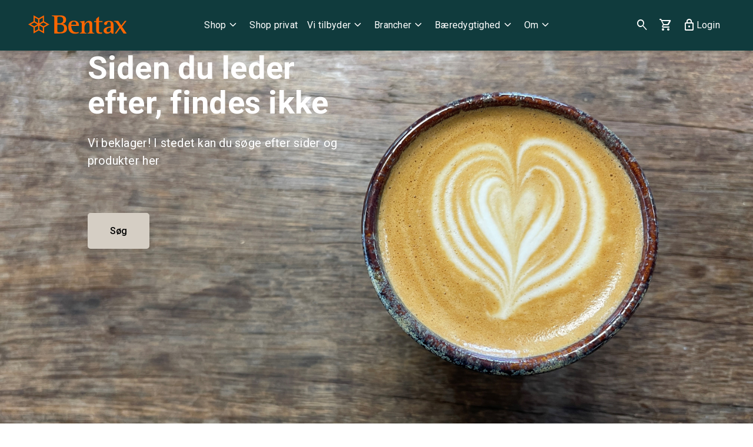

--- FILE ---
content_type: text/html; charset=utf-8
request_url: https://www.bentax.dk/404/
body_size: 17640
content:

<!DOCTYPE html>
<html lang="da-DK" catalog="Bentax" gtm="GTM-5N3K3LQ" class="bentax">
<head>
    <link rel="preconnect" href="https://fonts.googleapis.com">
    <link rel="preconnect" crossorigin href="https://fonts.gstatic.com">
    <link rel="stylesheet" href="https://fonts.googleapis.com/css2?family=Material&#x2B;Symbols&#x2B;Rounded:wght@300">
    <style>
        ico {
            font-family: 'Material Symbols Rounded';
            font-weight: 300;
        }
    </style>
    <link rel="stylesheet" href="/assets/css/main.css?v=hXAmLus5BEneOMpo1R0RVdw-nr4Yq2_ihD1pMbTk9d0">

<title>404</title>
<meta name="description" content="Bentax er en landsd&#xE6;kkende total levernad&#xF8;r af kaffe, kaffemaskiner og alt hvad der h&#xF8;re til en kaffel&#xF8;sning til hoteller, restauranter, caf&#xE9;er, convience k&#xE6;der og virksomheder generelt. Vores kaffe ristes p&#xE5; vores risteri i Svenstrup og vi tilbyder landets bedste tekniske service. S&#xE5; hvis du skal have en kaffemaskine til kontoret eller andet erhverv er du landet det helt rette sted.">
<meta name="keywords" content="" />

<meta property="og:title" content="404" />
<meta property="og:type" content="website" />
<meta property="og:description" content="Bentax er en landsd&#xE6;kkende total levernad&#xF8;r af kaffe, kaffemaskiner og alt hvad der h&#xF8;re til en kaffel&#xF8;sning til hoteller, restauranter, caf&#xE9;er, convience k&#xE6;der og virksomheder generelt. Vores kaffe ristes p&#xE5; vores risteri i Svenstrup og vi tilbyder landets bedste tekniske service. S&#xE5; hvis du skal have en kaffemaskine til kontoret eller andet erhverv er du landet det helt rette sted." />
<meta property="og:url" content="/404/">
    <meta property="og:image" content="" />
    <meta name="twitter:image" content="">
<meta name="twitter:title" content="404">
<meta name="twitter:description" content="Bentax er en landsd&#xE6;kkende total levernad&#xF8;r af kaffe, kaffemaskiner og alt hvad der h&#xF8;re til en kaffel&#xF8;sning til hoteller, restauranter, caf&#xE9;er, convience k&#xE6;der og virksomheder generelt. Vores kaffe ristes p&#xE5; vores risteri i Svenstrup og vi tilbyder landets bedste tekniske service. S&#xE5; hvis du skal have en kaffemaskine til kontoret eller andet erhverv er du landet det helt rette sted.">
<meta name="twitter:card" content="summary_large_image">    

<meta charset="utf-8">
<meta http-equiv="x-ua-compatible" content="ie=edge">
<meta name="viewport" content="width=device-width, initial-scale=1">

    <meta name="og:site_name" content="Bentax A/S" />

    <link rel="icon" href="/media/0i2gvq3d/favicon.ico" />
    <link rel="icon" type="image/svg+xml" href="/media/rdokmw2w/logo-bentax-icon.svg" />
    <link rel="mask-icon" color="#ffffff" href="/media/rdokmw2w/logo-bentax-icon.svg?rmode=crop&amp;width=192&amp;height=192&amp;format=webp">
    <meta name="theme-color" content="#ffffff">
    <link rel="apple-touch-icon" href="/media/zenfvtwv/favicon-512.png?rmode=crop&amp;width=512&amp;height=512&amp;format=webp">
    <link rel="google-touch-icon" href="/media/zenfvtwv/favicon-512.png?rmode=crop&amp;width=512&amp;height=512&amp;format=webp">


    <script defer src="/assets/js/init.js?v=P8vsuAecfKRw8WPTL_oX7Hu0xMMHwahDv9cRBAJkMjU"></script>
    <script defer src="/assets/js/vendors.js?v=vZ8A6dohjLS2qB_fHkuYwHlMsEoAOsZd8yoZBzyXGNI"></script>
    <script defer src="/assets/js/app.js?v=Kk7f0d3Ihx2kYjVtk6nVjxBG-30qsrzEdZSn35Qq8QU"></script>
    <script src="/App_Plugins/UmbracoForms/Assets/promise-polyfill/dist/polyfill.min.js?v=13.5.0" type="application/javascript"></script><script src="/App_Plugins/UmbracoForms/Assets/aspnet-client-validation/dist/aspnet-validation.min.js?v=13.5.0" type="application/javascript"></script>

        <link rel="stylesheet" href="https://fonts.googleapis.com/css2?family=Andada&#x2B;Pro:wght@700&amp;family=Roboto:wght@400;500;700">


    <meta name="google-site-verification" content="k8nJ4LKohC5dMKHbAJ5IQpWXE7W3W1_NNZJ5Jmt625M" />

<!-- Start of Sleeknote signup and lead generation tool - www.sleeknote.com -->
<script id="sleeknoteScript" type="text/javascript">
	(function () {
		var sleeknoteScriptTag = document.createElement("script");
		sleeknoteScriptTag.type = "text/javascript";
		sleeknoteScriptTag.charset = "utf-8";
		sleeknoteScriptTag.src = ("//sleeknotecustomerscripts.sleeknote.com/121375.js");
		var s = document.getElementById("sleeknoteScript");
		s.parentNode.insertBefore(sleeknoteScriptTag, s);
	})();
</script>
<!-- End of Sleeknote signup and lead generation tool - www.sleeknote.com -->
        <script>
            (function (w, d, s, l, i) {
                w[l] = w[l] || []; w[l].push({
                    'gtm.start':
                        new Date().getTime(), event: 'gtm.js'
                }); var f = d.getElementsByTagName(s)[0],
                    j = d.createElement(s), dl = l != 'dataLayer' ? '&l=' + l : ''; j.async = true; j.src =
                        'https://www.googletagmanager.com/gtm.js?id=' + i + dl; f.parentNode.insertBefore(j, f);
            })(window, document, 'script', 'dataLayer', 'GTM-5N3K3LQ');
        </script>

    
</head>
<body>
    <div id="combine">
        <app inline-template :ucommerce-config="{&quot;Name&quot;:&quot;Bentax&quot;,&quot;PriceGroupId&quot;:&quot;ed1fdeb3-0d1f-46b9-bfd5-16a2a509f368&quot;,&quot;CatalogId&quot;:&quot;bdbeceaf-271c-466c-a701-02bc9d46303f&quot;,&quot;QuoteCatalogId&quot;:&quot;3b7a4200-c791-4d01-bdc2-ffb96cca535b&quot;,&quot;StoreKey&quot;:0,&quot;StoreId&quot;:&quot;f6a72a9e-10ce-4d04-877b-d3bcf489564f&quot;,&quot;CultureInfo&quot;:&quot;da-DK&quot;}" :root-id="9494">
            <div :class="{ 'page-loaded' : $store.getters.vueInitiated }">

<header class="header">
    <nav class="navbar navbar-expand-lg navbar-dark bg-primary">
        <div class="container align-items-lg-stretch">
            <div class="navbar-logo" data-aos="fade-in" data-aos-duration="250">
                    <a class="navbar-brand" href="/" title="Bentax">
                        <img src="/media/r33jjrnb/bentaxlogo.svg" alt="Bentax logo" class="img-fluid auto">
                    </a>
            </div>

            <div class="d-none d-lg-flex justify-content-center" id="navbarNavDropdown" ref="navbarNavDropdown">
                <ul class="navbar-nav navbar-nav-gap list-unstyled list-inline align-items-lg-stretch">
                        <li class="nav-item">
                            <a class="nav-link d-flex align-items-center"
                               href="/bentax/c/"
                               target="_self"
                               id="navLinkShop">
                                Shop
                                <i class="ico ico-small" aria-hidden="true">expand_more</i>
                            </a>

                            <div class="dropdown-menu navbar-mega rounded-bottom" aria-labelledby="navLinkShop">
                                <mega-menu-desktop :categories="[{&quot;Link&quot;:{&quot;Name&quot;:&quot;Maskiner&quot;,&quot;Target&quot;:&quot;_self&quot;,&quot;Url&quot;:&quot;/bentax/c/maskiner&quot;,&quot;IsAncestorOrSelf&quot;:false},&quot;Categories&quot;:[{&quot;Link&quot;:{&quot;Name&quot;:&quot;Kaffemaskiner&quot;,&quot;Target&quot;:&quot;_self&quot;,&quot;Url&quot;:&quot;/bentax/c/maskiner/kaffemaskiner&quot;,&quot;IsAncestorOrSelf&quot;:false},&quot;Categories&quot;:[]},{&quot;Link&quot;:{&quot;Name&quot;:&quot;Kaffebryggere&quot;,&quot;Target&quot;:&quot;_self&quot;,&quot;Url&quot;:&quot;/bentax/c/maskiner/kaffebryggere&quot;,&quot;IsAncestorOrSelf&quot;:false},&quot;Categories&quot;:[]},{&quot;Link&quot;:{&quot;Name&quot;:&quot;Espressomaskiner&quot;,&quot;Target&quot;:&quot;_self&quot;,&quot;Url&quot;:&quot;/bentax/c/maskiner/espressomaskiner&quot;,&quot;IsAncestorOrSelf&quot;:false},&quot;Categories&quot;:[]},{&quot;Link&quot;:{&quot;Name&quot;:&quot;Maskintilbeh&#xF8;r&quot;,&quot;Target&quot;:&quot;_self&quot;,&quot;Url&quot;:&quot;/bentax/c/maskiner/maskintilbehoer&quot;,&quot;IsAncestorOrSelf&quot;:false},&quot;Categories&quot;:[]},{&quot;Link&quot;:{&quot;Name&quot;:&quot;Snack- og kaffeautomater&quot;,&quot;Target&quot;:&quot;_self&quot;,&quot;Url&quot;:&quot;/bentax/c/maskiner/snack-og-kaffeautomater&quot;,&quot;IsAncestorOrSelf&quot;:false},&quot;Categories&quot;:[]},{&quot;Link&quot;:{&quot;Name&quot;:&quot;Drikkevandsk&#xF8;lere og isterningemaskiner&quot;,&quot;Target&quot;:&quot;_self&quot;,&quot;Url&quot;:&quot;/bentax/c/maskiner/drikkevandskoelere-og-isterningemaskiner&quot;,&quot;IsAncestorOrSelf&quot;:false},&quot;Categories&quot;:[]},{&quot;Link&quot;:{&quot;Name&quot;:&quot;Blendere&quot;,&quot;Target&quot;:&quot;_self&quot;,&quot;Url&quot;:&quot;/bentax/c/maskiner/blendere&quot;,&quot;IsAncestorOrSelf&quot;:false},&quot;Categories&quot;:[]},{&quot;Link&quot;:{&quot;Name&quot;:&quot;Slushice- og frapp&#xE9;maskiner&quot;,&quot;Target&quot;:&quot;_self&quot;,&quot;Url&quot;:&quot;/bentax/c/maskiner/slushice-og-frappemaskiner&quot;,&quot;IsAncestorOrSelf&quot;:false},&quot;Categories&quot;:[]},{&quot;Link&quot;:{&quot;Name&quot;:&quot;Fix &amp; Renew - Brugte kaffemaskiner&quot;,&quot;Target&quot;:&quot;_self&quot;,&quot;Url&quot;:&quot;/bentax/c/maskiner/fix-renew-brugte-kaffemaskiner&quot;,&quot;IsAncestorOrSelf&quot;:false},&quot;Categories&quot;:[]}]},{&quot;Link&quot;:{&quot;Name&quot;:&quot;Kaffe&quot;,&quot;Target&quot;:&quot;_self&quot;,&quot;Url&quot;:&quot;/bentax/c/kaffe&quot;,&quot;IsAncestorOrSelf&quot;:false},&quot;Categories&quot;:[{&quot;Link&quot;:{&quot;Name&quot;:&quot;Hele b&#xF8;nner&quot;,&quot;Target&quot;:&quot;_self&quot;,&quot;Url&quot;:&quot;/bentax/c/kaffe/hele-boenner&quot;,&quot;IsAncestorOrSelf&quot;:false},&quot;Categories&quot;:[]},{&quot;Link&quot;:{&quot;Name&quot;:&quot;Formalet kaffe&quot;,&quot;Target&quot;:&quot;_self&quot;,&quot;Url&quot;:&quot;/bentax/c/kaffe/formalet-kaffe&quot;,&quot;IsAncestorOrSelf&quot;:false},&quot;Categories&quot;:[]},{&quot;Link&quot;:{&quot;Name&quot;:&quot;Instant kaffe&quot;,&quot;Target&quot;:&quot;_self&quot;,&quot;Url&quot;:&quot;/bentax/c/kaffe/instant-kaffe&quot;,&quot;IsAncestorOrSelf&quot;:false},&quot;Categories&quot;:[]},{&quot;Link&quot;:{&quot;Name&quot;:&quot;Kaffe i kapsler&quot;,&quot;Target&quot;:&quot;_self&quot;,&quot;Url&quot;:&quot;/bentax/c/kaffe/kaffe-i-kapsler&quot;,&quot;IsAncestorOrSelf&quot;:false},&quot;Categories&quot;:[]},{&quot;Link&quot;:{&quot;Name&quot;:&quot;Private label&quot;,&quot;Target&quot;:&quot;_self&quot;,&quot;Url&quot;:&quot;/bentax/c/kaffe/private-label&quot;,&quot;IsAncestorOrSelf&quot;:false},&quot;Categories&quot;:[]}]},{&quot;Link&quot;:{&quot;Name&quot;:&quot;Te&quot;,&quot;Target&quot;:&quot;_self&quot;,&quot;Url&quot;:&quot;/bentax/c/te&quot;,&quot;IsAncestorOrSelf&quot;:false},&quot;Categories&quot;:[]},{&quot;Link&quot;:{&quot;Name&quot;:&quot;Ingredienser og f&#xF8;devarer&quot;,&quot;Target&quot;:&quot;_self&quot;,&quot;Url&quot;:&quot;/bentax/c/ingredienser-og-foedevarer&quot;,&quot;IsAncestorOrSelf&quot;:false},&quot;Categories&quot;:[{&quot;Link&quot;:{&quot;Name&quot;:&quot;Kakao&quot;,&quot;Target&quot;:&quot;_self&quot;,&quot;Url&quot;:&quot;/bentax/c/ingredienser-og-foedevarer/kakao&quot;,&quot;IsAncestorOrSelf&quot;:false},&quot;Categories&quot;:[]},{&quot;Link&quot;:{&quot;Name&quot;:&quot;M&#xE6;lk og plantebaserede drikke&quot;,&quot;Target&quot;:&quot;_self&quot;,&quot;Url&quot;:&quot;/bentax/c/ingredienser-og-foedevarer/maelk-og-plantebaserede-drikke&quot;,&quot;IsAncestorOrSelf&quot;:false},&quot;Categories&quot;:[]},{&quot;Link&quot;:{&quot;Name&quot;:&quot;Sirup, sukker og s&#xF8;demidler&quot;,&quot;Target&quot;:&quot;_self&quot;,&quot;Url&quot;:&quot;/bentax/c/ingredienser-og-foedevarer/sirup-sukker-og-soedemidler&quot;,&quot;IsAncestorOrSelf&quot;:false},&quot;Categories&quot;:[]},{&quot;Link&quot;:{&quot;Name&quot;:&quot;Chokolade&quot;,&quot;Target&quot;:&quot;_self&quot;,&quot;Url&quot;:&quot;/bentax/c/ingredienser-og-foedevarer/chokolade&quot;,&quot;IsAncestorOrSelf&quot;:false},&quot;Categories&quot;:[]},{&quot;Link&quot;:{&quot;Name&quot;:&quot;Suppe, salt og peber&quot;,&quot;Target&quot;:&quot;_self&quot;,&quot;Url&quot;:&quot;/bentax/c/ingredienser-og-foedevarer/suppe-salt-og-peber&quot;,&quot;IsAncestorOrSelf&quot;:false},&quot;Categories&quot;:[]}]},{&quot;Link&quot;:{&quot;Name&quot;:&quot;Udstyr og tilbeh&#xF8;r&quot;,&quot;Target&quot;:&quot;_self&quot;,&quot;Url&quot;:&quot;/bentax/c/udstyr-og-tilbehoer&quot;,&quot;IsAncestorOrSelf&quot;:false},&quot;Categories&quot;:[{&quot;Link&quot;:{&quot;Name&quot;:&quot;Filtre&quot;,&quot;Target&quot;:&quot;_self&quot;,&quot;Url&quot;:&quot;/bentax/c/udstyr-og-tilbehoer/filtre&quot;,&quot;IsAncestorOrSelf&quot;:false},&quot;Categories&quot;:[]},{&quot;Link&quot;:{&quot;Name&quot;:&quot;Slowbrew udstyr&quot;,&quot;Target&quot;:&quot;_self&quot;,&quot;Url&quot;:&quot;/bentax/c/udstyr-og-tilbehoer/slowbrew-udstyr&quot;,&quot;IsAncestorOrSelf&quot;:false},&quot;Categories&quot;:[]},{&quot;Link&quot;:{&quot;Name&quot;:&quot;Espressobrygning&quot;,&quot;Target&quot;:&quot;_self&quot;,&quot;Url&quot;:&quot;/bentax/c/udstyr-og-tilbehoer/espressobrygning&quot;,&quot;IsAncestorOrSelf&quot;:false},&quot;Categories&quot;:[]},{&quot;Link&quot;:{&quot;Name&quot;:&quot;Kv&#xE6;rne&quot;,&quot;Target&quot;:&quot;_self&quot;,&quot;Url&quot;:&quot;/bentax/c/udstyr-og-tilbehoer/kvaerne&quot;,&quot;IsAncestorOrSelf&quot;:false},&quot;Categories&quot;:[]},{&quot;Link&quot;:{&quot;Name&quot;:&quot;Tebrygning&quot;,&quot;Target&quot;:&quot;_self&quot;,&quot;Url&quot;:&quot;/bentax/c/udstyr-og-tilbehoer/tebrygning&quot;,&quot;IsAncestorOrSelf&quot;:false},&quot;Categories&quot;:[]},{&quot;Link&quot;:{&quot;Name&quot;:&quot;Co2-patroner&quot;,&quot;Target&quot;:&quot;_self&quot;,&quot;Url&quot;:&quot;/bentax/c/udstyr-og-tilbehoer/co2-patroner&quot;,&quot;IsAncestorOrSelf&quot;:false},&quot;Categories&quot;:[]}]},{&quot;Link&quot;:{&quot;Name&quot;:&quot;Servering&quot;,&quot;Target&quot;:&quot;_self&quot;,&quot;Url&quot;:&quot;/bentax/c/servering&quot;,&quot;IsAncestorOrSelf&quot;:false},&quot;Categories&quot;:[{&quot;Link&quot;:{&quot;Name&quot;:&quot;Papkrus og l&#xE5;g&quot;,&quot;Target&quot;:&quot;_self&quot;,&quot;Url&quot;:&quot;/bentax/c/servering/papkrus-og-laag&quot;,&quot;IsAncestorOrSelf&quot;:false},&quot;Categories&quot;:[]},{&quot;Link&quot;:{&quot;Name&quot;:&quot;Engangsservice og f&#xF8;devareemballage&quot;,&quot;Target&quot;:&quot;_self&quot;,&quot;Url&quot;:&quot;/bentax/c/servering/engangsservice-og-foedevareemballage&quot;,&quot;IsAncestorOrSelf&quot;:false},&quot;Categories&quot;:[]},{&quot;Link&quot;:{&quot;Name&quot;:&quot;Termokander og -krus&quot;,&quot;Target&quot;:&quot;_self&quot;,&quot;Url&quot;:&quot;/bentax/c/servering/termokander-og-krus&quot;,&quot;IsAncestorOrSelf&quot;:false},&quot;Categories&quot;:[]},{&quot;Link&quot;:{&quot;Name&quot;:&quot;Porcel&#xE6;n og glas&quot;,&quot;Target&quot;:&quot;_self&quot;,&quot;Url&quot;:&quot;/bentax/c/servering/porcelaen-og-glas&quot;,&quot;IsAncestorOrSelf&quot;:false},&quot;Categories&quot;:[]}]},{&quot;Link&quot;:{&quot;Name&quot;:&quot;Reng&#xF8;ring og vedligehold&quot;,&quot;Target&quot;:&quot;_self&quot;,&quot;Url&quot;:&quot;/bentax/c/rengoering-og-vedligehold&quot;,&quot;IsAncestorOrSelf&quot;:false},&quot;Categories&quot;:[]},{&quot;Link&quot;:{&quot;Name&quot;:&quot;Reservedele&quot;,&quot;Target&quot;:&quot;_self&quot;,&quot;Url&quot;:&quot;/bentax/c/reservedele&quot;,&quot;IsAncestorOrSelf&quot;:false},&quot;Categories&quot;:[{&quot;Link&quot;:{&quot;Name&quot;:&quot;Bentax NextGen&quot;,&quot;Target&quot;:&quot;_self&quot;,&quot;Url&quot;:&quot;/bentax/c/reservedele/bentax-nextgen&quot;,&quot;IsAncestorOrSelf&quot;:false},&quot;Categories&quot;:[]},{&quot;Link&quot;:{&quot;Name&quot;:&quot;Thermoplan&quot;,&quot;Target&quot;:&quot;_self&quot;,&quot;Url&quot;:&quot;/bentax/c/reservedele/thermoplan&quot;,&quot;IsAncestorOrSelf&quot;:false},&quot;Categories&quot;:[]},{&quot;Link&quot;:{&quot;Name&quot;:&quot;Faema&quot;,&quot;Target&quot;:&quot;_self&quot;,&quot;Url&quot;:&quot;/bentax/c/reservedele/faema&quot;,&quot;IsAncestorOrSelf&quot;:false},&quot;Categories&quot;:[]},{&quot;Link&quot;:{&quot;Name&quot;:&quot;Carimali&quot;,&quot;Target&quot;:&quot;_self&quot;,&quot;Url&quot;:&quot;/bentax/c/reservedele/carimali&quot;,&quot;IsAncestorOrSelf&quot;:false},&quot;Categories&quot;:[]},{&quot;Link&quot;:{&quot;Name&quot;:&quot;Wittenborg&quot;,&quot;Target&quot;:&quot;_self&quot;,&quot;Url&quot;:&quot;/bentax/c/reservedele/wittenborg&quot;,&quot;IsAncestorOrSelf&quot;:false},&quot;Categories&quot;:[]},{&quot;Link&quot;:{&quot;Name&quot;:&quot;Bunn&quot;,&quot;Target&quot;:&quot;_self&quot;,&quot;Url&quot;:&quot;/bentax/c/reservedele/bunn&quot;,&quot;IsAncestorOrSelf&quot;:false},&quot;Categories&quot;:[]},{&quot;Link&quot;:{&quot;Name&quot;:&quot;Animo&quot;,&quot;Target&quot;:&quot;_self&quot;,&quot;Url&quot;:&quot;/bentax/c/reservedele/animo&quot;,&quot;IsAncestorOrSelf&quot;:false},&quot;Categories&quot;:[]}]}]" v-if="displayDesktopMenu"></mega-menu-desktop>
                            </div>
                        </li>
                            <li class="nav-item ">
                                    <a class="nav-link d-flex align-items-center"
                                       target="_blank"
                                       href="https://www.homebarista.dk/"
                                       id="navLinkShopprivat"
                                    >
                                        Shop privat

                                    </a>

                            </li>
                            <li class="nav-item ">
                                    <a class="nav-link d-flex align-items-center"
                                       href="/vi-tilbyder/"
                                       id="navLinkVitilbyder"
                                    >
                                        Vi tilbyder

                                            <i class="ico ico-small" aria-hidden="true">expand_more</i>
                                    </a>

                                        <div class="menuwide dropdown-menu rounded-bottom">
                                            <div class="menuwide-col">
                                                <ul class="navbar-nav navbar-dark list-unstyled flex-column w-100" aria-labelledby="navLinkVitilbyder">
                                                        <li>
                                                            <a class="dropdown-item rounded"
                                                               href="/vi-tilbyder/kaffemaskiner-erhverv/">Professionelle kaffemaskiner</a>
                                                        </li>
                                                        <li>
                                                            <a class="dropdown-item rounded"
                                                               href="/vi-tilbyder/landsdaekkende-service/">Landsd&#xE6;kkende service</a>
                                                        </li>
                                                        <li>
                                                            <a class="dropdown-item rounded"
                                                               href="/vi-tilbyder/kaffe/">Kaffe</a>
                                                        </li>
                                                        <li>
                                                            <a class="dropdown-item rounded"
                                                               href="/vi-tilbyder/te/">Te</a>
                                                        </li>
                                                        <li>
                                                            <a class="dropdown-item rounded"
                                                               href="/vi-tilbyder/kaffemaskineleasing/">Leasing</a>
                                                        </li>
                                                        <li>
                                                            <a class="dropdown-item rounded"
                                                               href="/vi-tilbyder/betalingsloesninger/">Betalingsl&#xF8;sninger</a>
                                                        </li>
                                                        <li>
                                                            <a class="dropdown-item rounded"
                                                               href="/vi-tilbyder/traening-og-uddannelse/">Tr&#xE6;ning og uddannelse</a>
                                                        </li>
                                                        <li>
                                                            <a class="dropdown-item rounded"
                                                               href="/inspiration/">Inspiration &amp; guides</a>
                                                        </li>
                                                </ul>
                                            </div>
                                            <div class="menuwide-col">
                                                <ul class="list-unstyled ncard-list">
                                                    <li>
                                                        <article class="ncard">
                                                            <figure class="ncard-figure">
                                                                <picture>
                                                                    <img width="100" height="75" loading="lazy" data-sizes="auto" data-srcset="/media/ky0lgwix/latteart-4.png?rmode=crop&amp;width=200&amp;height=150&amp;format=webp 200w, /media/ky0lgwix/latteart-4.png?rmode=crop&amp;width=360&amp;height=270&amp;format=webp 360w, /media/ky0lgwix/latteart-4.png?rmode=crop&amp;width=640&amp;height=480&amp;format=webp 640w, /media/ky0lgwix/latteart-4.png?rmode=crop&amp;width=800&amp;height=600&amp;format=webp 800w, /media/ky0lgwix/latteart-4.png?rmode=crop&amp;width=1060&amp;height=795&amp;format=webp 1060w, /media/ky0lgwix/latteart-4.png?rmode=crop&amp;width=1240&amp;height=930&amp;format=webp 1240w, /media/ky0lgwix/latteart-4.png?rmode=crop&amp;width=1500&amp;height=1125&amp;format=webp 1500w, /media/ky0lgwix/latteart-4.png?rmode=crop&amp;width=1700&amp;height=1275&amp;format=webp 1700w, /media/ky0lgwix/latteart-4.png?rmode=crop&amp;width=1920&amp;height=1440&amp;format=webp 1920w"
                                                                         class="lazyload rounded img-fluid auto"
                                                                         src="/media/ky0lgwix/latteart-4.png?rmode=crop&amp;width=200&amp;height=150&amp;format=webp"
                                                                         alt="Latteart (4)" />
                                                                </picture>
                                                                    <figcaption>
                                                                            <p class="ncard-heading">Mere end bare kaffe</p>
                                                                            <div class="ncard-text">Hos os handler det om god kaffe, kaffeb&#xF8;nner, kaffemaskiner, kaffebrygning, kaffeudstyr og rigtig god service til vores kunder.</div>
                                                                    </figcaption>
                                                            </figure>
                                                        </article>
                                                    </li>
                                                </ul>
                                            </div>
                                        </div>
                            </li>
                            <li class="nav-item ">
                                    <a class="nav-link d-flex align-items-center"
                                       href="/brancher/"
                                       id="navLinkBrancher"
                                    >
                                        Brancher

                                            <i class="ico ico-small" aria-hidden="true">expand_more</i>
                                    </a>

                                        <div class="menuwide dropdown-menu rounded-bottom">
                                            <div class="menuwide-col">
                                                <ul class="navbar-nav navbar-dark list-unstyled flex-column w-100" aria-labelledby="navLinkBrancher">
                                                        <li>
                                                            <a class="dropdown-item rounded"
                                                               href="/brancher/kaffeloesning-kontor/">Kontor</a>
                                                        </li>
                                                        <li>
                                                            <a class="dropdown-item rounded"
                                                               href="/brancher/cafe-og-restaurant-kaffemaskine/">Caf&#xE9; og restaurant</a>
                                                        </li>
                                                        <li>
                                                            <a class="dropdown-item rounded"
                                                               href="/brancher/kaffeloesning-hotel/">Hotel</a>
                                                        </li>
                                                        <li>
                                                            <a class="dropdown-item rounded"
                                                               href="/brancher/kaffe-to-go/">Kaffe to-go</a>
                                                        </li>
                                                        <li>
                                                            <a class="dropdown-item rounded"
                                                               href="/brancher/offentlige-virksomheder/">Offentlige virksomheder</a>
                                                        </li>
                                                        <li>
                                                            <a class="dropdown-item rounded"
                                                               href="/brancher/industri-kaffemaskiner/">Industri, fabrik og lager</a>
                                                        </li>
                                                </ul>
                                            </div>
                                            <div class="menuwide-col">
                                                <ul class="list-unstyled ncard-list">
                                                    <li>
                                                        <article class="ncard">
                                                            <figure class="ncard-figure">
                                                                <picture>
                                                                    <img width="100" height="75" loading="lazy" data-sizes="auto" data-srcset="/media/cylmwun1/latteart.png?rmode=crop&amp;width=200&amp;height=150&amp;format=webp 200w, /media/cylmwun1/latteart.png?rmode=crop&amp;width=360&amp;height=270&amp;format=webp 360w, /media/cylmwun1/latteart.png?rmode=crop&amp;width=640&amp;height=480&amp;format=webp 640w, /media/cylmwun1/latteart.png?rmode=crop&amp;width=800&amp;height=600&amp;format=webp 800w, /media/cylmwun1/latteart.png?rmode=crop&amp;width=1060&amp;height=795&amp;format=webp 1060w, /media/cylmwun1/latteart.png?rmode=crop&amp;width=1240&amp;height=930&amp;format=webp 1240w, /media/cylmwun1/latteart.png?rmode=crop&amp;width=1500&amp;height=1125&amp;format=webp 1500w, /media/cylmwun1/latteart.png?rmode=crop&amp;width=1700&amp;height=1275&amp;format=webp 1700w, /media/cylmwun1/latteart.png?rmode=crop&amp;width=1920&amp;height=1440&amp;format=webp 1920w"
                                                                         class="lazyload rounded img-fluid auto"
                                                                         src="/media/cylmwun1/latteart.png?rmode=crop&amp;width=200&amp;height=150&amp;format=webp"
                                                                         alt="Latteart" />
                                                                </picture>
                                                                    <figcaption>
                                                                            <p class="ncard-heading">Skr&#xE6;ddersyet kaffel&#xF8;sninger</p>
                                                                            <div class="ncard-text">Vi ved hvor vigtigt det er, at levere kvalitet i hver eneste kop! Derfor skr&#xE6;ddersyer vi kaffel&#xF8;sninger, s&#xE5;dan de lever op til din branche.</div>
                                                                            <div class="buttons">
                                                                                


    <a href="https://www.bentax.dk/om/kontakt-os/" id="e-a179928718e4" role="button" 
    title="" class="btn btn-dark ">Kontakt os for tilbud</a>

                                                                            </div>
                                                                    </figcaption>
                                                            </figure>
                                                        </article>
                                                    </li>
                                                </ul>
                                            </div>
                                        </div>
                            </li>
                            <li class="nav-item ">
                                    <a class="nav-link d-flex align-items-center"
                                       href="/baeredygtighed/"
                                       id="navLinkB&#xE6;redygtighed"
                                    >
                                        B&#xE6;redygtighed

                                            <i class="ico ico-small" aria-hidden="true">expand_more</i>
                                    </a>

                                        <div class="menuwide dropdown-menu rounded-bottom">
                                            <div class="menuwide-col">
                                                <ul class="navbar-nav navbar-dark list-unstyled flex-column w-100" aria-labelledby="navLinkB&#xE6;redygtighed">
                                                        <li>
                                                            <a class="dropdown-item rounded"
                                                               href="/baeredygtighed/esg-og-klimarapporter/">ESG- og klimarapporter</a>
                                                        </li>
                                                        <li>
                                                            <a class="dropdown-item rounded"
                                                               href="/baeredygtighed/indsatsomraader-projekter/">Indsatsomr&#xE5;der &amp; projekter</a>
                                                        </li>
                                                        <li>
                                                            <a class="dropdown-item rounded"
                                                               href="/baeredygtighed/certificeret-kaffe/">Certificeret kaffe</a>
                                                        </li>
                                                        <li>
                                                            <a class="dropdown-item rounded"
                                                               href="/baeredygtighed/den-floejtende-farmer/">Den fl&#xF8;jtende farmer</a>
                                                        </li>
                                                        <li>
                                                            <a class="dropdown-item rounded"
                                                               href="/baeredygtighed/fagligt-indblik/">Fagligt indblik</a>
                                                        </li>
                                                        <li>
                                                            <a class="dropdown-item rounded"
                                                               href="/baeredygtighed/fix-renew-brugte-kaffemaskiner/">Fix &amp; Renew &#x2013; Brugte kaffemaskiner</a>
                                                        </li>
                                                </ul>
                                            </div>
                                            <div class="menuwide-col">
                                                <ul class="list-unstyled ncard-list">
                                                    <li>
                                                        <article class="ncard">
                                                            <figure class="ncard-figure">
                                                                <picture>
                                                                    <img width="100" height="75" loading="lazy" data-sizes="auto" data-srcset="/media/3yehb0qy/if-30-09-15.jpg?rmode=crop&amp;width=200&amp;height=150&amp;format=webp 200w, /media/3yehb0qy/if-30-09-15.jpg?rmode=crop&amp;width=360&amp;height=270&amp;format=webp 360w, /media/3yehb0qy/if-30-09-15.jpg?rmode=crop&amp;width=640&amp;height=480&amp;format=webp 640w, /media/3yehb0qy/if-30-09-15.jpg?rmode=crop&amp;width=800&amp;height=600&amp;format=webp 800w, /media/3yehb0qy/if-30-09-15.jpg?rmode=crop&amp;width=1060&amp;height=795&amp;format=webp 1060w, /media/3yehb0qy/if-30-09-15.jpg?rmode=crop&amp;width=1240&amp;height=930&amp;format=webp 1240w, /media/3yehb0qy/if-30-09-15.jpg?rmode=crop&amp;width=1500&amp;height=1125&amp;format=webp 1500w, /media/3yehb0qy/if-30-09-15.jpg?rmode=crop&amp;width=1700&amp;height=1275&amp;format=webp 1700w, /media/3yehb0qy/if-30-09-15.jpg?rmode=crop&amp;width=1920&amp;height=1440&amp;format=webp 1920w"
                                                                         class="lazyload rounded img-fluid auto"
                                                                         src="/media/3yehb0qy/if-30-09-15.jpg?rmode=crop&amp;width=200&amp;height=150&amp;format=webp"
                                                                         alt="Kaffefarmer" />
                                                                </picture>
                                                                    <figcaption>
                                                                            <p class="ncard-heading">Milj&#xF8; og mennesker</p>
                                                                            <div class="ncard-text">Vi tager ansvar for en mere sikker fremtid for mennesker og milj&#xF8;; b&#xE5;de i Danmark og p&#xE5; globalt plan.</div>
                                                                            <div class="buttons">
                                                                                


    <a href="/baeredygtighed/esg-og-klimarapporter/" id="e-4a7427c8b51f" role="button" 
    title="ESG- og klimarapporter" class="btn btn-dark ">L&#xE6;s mere her </a>

                                                                            </div>
                                                                    </figcaption>
                                                            </figure>
                                                        </article>
                                                    </li>
                                                </ul>
                                            </div>
                                        </div>
                            </li>
                            <li class="nav-item ">
                                    <a class="nav-link d-flex align-items-center"
                                       href="/om/"
                                       id="navLinkOm"
                                    >
                                        Om

                                            <i class="ico ico-small" aria-hidden="true">expand_more</i>
                                    </a>

                                        <div class="menuwide dropdown-menu rounded-bottom">
                                            <div class="menuwide-col">
                                                <ul class="navbar-nav navbar-dark list-unstyled flex-column w-100" aria-labelledby="navLinkOm">
                                                        <li>
                                                            <a class="dropdown-item rounded"
                                                               href="/om/kontakt-os/">Kontakt os</a>
                                                        </li>
                                                        <li>
                                                            <a class="dropdown-item rounded"
                                                               href="/opret-bruger/">Bliv kunde</a>
                                                        </li>
                                                        <li>
                                                            <a class="dropdown-item rounded"
                                                               href="/om/karriere/">Karriere</a>
                                                        </li>
                                                        <li>
                                                            <a class="dropdown-item rounded"
                                                               href="/om/medarbejdere/">Medarbejdere</a>
                                                        </li>
                                                        <li>
                                                            <a class="dropdown-item rounded"
                                                               href="/om/referencer/">Referencer</a>
                                                        </li>
                                                        <li>
                                                            <a class="dropdown-item rounded"
                                                               href="/leverandoerservice/">Leverand&#xF8;rservice</a>
                                                        </li>
                                                </ul>
                                            </div>
                                            <div class="menuwide-col">
                                                <ul class="list-unstyled ncard-list">
                                                    <li>
                                                        <article class="ncard">
                                                            <figure class="ncard-figure">
                                                                <picture>
                                                                    <img width="100" height="75" loading="lazy" data-sizes="auto" data-srcset="/media/m4ma31uo/latteart-2.png?rmode=crop&amp;width=200&amp;height=150&amp;format=webp 200w, /media/m4ma31uo/latteart-2.png?rmode=crop&amp;width=360&amp;height=270&amp;format=webp 360w, /media/m4ma31uo/latteart-2.png?rmode=crop&amp;width=640&amp;height=480&amp;format=webp 640w, /media/m4ma31uo/latteart-2.png?rmode=crop&amp;width=800&amp;height=600&amp;format=webp 800w, /media/m4ma31uo/latteart-2.png?rmode=crop&amp;width=1060&amp;height=795&amp;format=webp 1060w, /media/m4ma31uo/latteart-2.png?rmode=crop&amp;width=1240&amp;height=930&amp;format=webp 1240w, /media/m4ma31uo/latteart-2.png?rmode=crop&amp;width=1500&amp;height=1125&amp;format=webp 1500w, /media/m4ma31uo/latteart-2.png?rmode=crop&amp;width=1700&amp;height=1275&amp;format=webp 1700w, /media/m4ma31uo/latteart-2.png?rmode=crop&amp;width=1920&amp;height=1440&amp;format=webp 1920w"
                                                                         class="lazyload rounded img-fluid auto"
                                                                         src="/media/m4ma31uo/latteart-2.png?rmode=crop&amp;width=200&amp;height=150&amp;format=webp"
                                                                         alt="Latteart (2)" />
                                                                </picture>
                                                                    <figcaption>
                                                                            <p class="ncard-heading">Din kaffeleverand&#xF8;r</p>
                                                                            <div class="ncard-text">Vi g&#xF8;r os umage for at v&#xE6;re den bedste leverand&#xF8;r med udgangspunkt i kvalitet, h&#xF8;j faglighed og ordentlighed. &#xA;</div>
                                                                    </figcaption>
                                                            </figure>
                                                        </article>
                                                    </li>
                                                </ul>
                                            </div>
                                        </div>
                            </li>
                </ul>
            </div>

            <div class="d-flex justify-content-end">
                <ul class="navbar-nav navbar-ico flex-row list-unstyled list-inline">
                        <li class="nav-item nav-ico">
                            <a class="nav-link d-flex align-items-center gap-2" href="/soeg/" title="S&#xF8;g">
                                <i class="ico ico-small">search</i>
                            </a>
                        </li>
                        <li class="nav-item nav-ico">
                            <a class="nav-link d-flex align-items-center gap-2" href="/ecommerce/kurv/" title="Kurv">
                                <span class="position-relative d-flex">
                                    <i class="ico ico-small">shopping_cart</i>
                                    <template v-if="basketQuantity > 0"><span class="basket-counter position-absolute top-0 start-100 translate-middle badge rounded-pill bg-complementary-1">{{ basketQuantity }}</span></template>
                                </span>
                            </a>
                        </li>
                        <li class="nav-item nav-ico">
                            <a class="nav-link d-flex align-items-center gap-2" href="/login/">
                                <i class="ico ico-small">lock</i>
                                <span class="d-none d-xl-block">
                                    Login
                                </span>
                            </a>
                        </li>
                        <li class="nav-item d-flex d-xl-none align-items-center">
                            <button class="navbar-toggler" type="button" data-bs-toggle="offcanvas" data-bs-target="#offcanvasNavigation" aria-controls="offcanvasNavigation" aria-label="Close">
                                <span class="navbar-toggler-icon"></span>
                            </button>
                        </li>
                </ul>

            </div>
        </div>
    </nav>

        <div class="offcanvas offcanvas-start bg-primary c-light" tabindex="-1" id="offcanvasNavigation" aria-labelledby="offcanvasNavigationLabel">
            <div class="offcanvas-header">
                    <div class="col navbar-logo">
                        <a class="navbar-brand d-inline-block" href="/">
                            <img src="/media/r33jjrnb/bentaxlogo.svg" alt="Bentax logo" class="img-fluid auto">
                        </a>
                    </div>

                <i class="ico c-light" data-bs-dismiss="offcanvas" aria-label="Close" @click="$refs.megaMenuMobile.close(); $refs.offcanvasBody.scrollTop = 0">close</i>
            </div>

            <div class="offcanvas-body navbar navbar-dark align-items-start no-scrollbar" ref="offcanvasBody">
                <mega-menu-mobile ref="megaMenuMobile" :content-navigation="[{&quot;Link&quot;:{&quot;Name&quot;:&quot;Shop privat&quot;,&quot;Target&quot;:&quot;_blank&quot;,&quot;Url&quot;:&quot;https://www.homebarista.dk/&quot;,&quot;IsAncestorOrSelf&quot;:false},&quot;Dropdown&quot;:[],&quot;Rows&quot;:null,&quot;Card&quot;:[]},{&quot;Link&quot;:{&quot;Name&quot;:&quot;Vi tilbyder&quot;,&quot;Target&quot;:null,&quot;Url&quot;:&quot;/vi-tilbyder/&quot;,&quot;IsAncestorOrSelf&quot;:false},&quot;Dropdown&quot;:[{&quot;Name&quot;:&quot;Professionelle kaffemaskiner&quot;,&quot;Target&quot;:null,&quot;Url&quot;:&quot;/vi-tilbyder/kaffemaskiner-erhverv/&quot;,&quot;IsAncestorOrSelf&quot;:false},{&quot;Name&quot;:&quot;Landsd&#xE6;kkende service&quot;,&quot;Target&quot;:null,&quot;Url&quot;:&quot;/vi-tilbyder/landsdaekkende-service/&quot;,&quot;IsAncestorOrSelf&quot;:false},{&quot;Name&quot;:&quot;Kaffe&quot;,&quot;Target&quot;:null,&quot;Url&quot;:&quot;/vi-tilbyder/kaffe/&quot;,&quot;IsAncestorOrSelf&quot;:false},{&quot;Name&quot;:&quot;Te&quot;,&quot;Target&quot;:null,&quot;Url&quot;:&quot;/vi-tilbyder/te/&quot;,&quot;IsAncestorOrSelf&quot;:false},{&quot;Name&quot;:&quot;Leasing&quot;,&quot;Target&quot;:null,&quot;Url&quot;:&quot;/vi-tilbyder/kaffemaskineleasing/&quot;,&quot;IsAncestorOrSelf&quot;:false},{&quot;Name&quot;:&quot;Betalingsl&#xF8;sninger&quot;,&quot;Target&quot;:null,&quot;Url&quot;:&quot;/vi-tilbyder/betalingsloesninger/&quot;,&quot;IsAncestorOrSelf&quot;:false},{&quot;Name&quot;:&quot;Tr&#xE6;ning og uddannelse&quot;,&quot;Target&quot;:null,&quot;Url&quot;:&quot;/vi-tilbyder/traening-og-uddannelse/&quot;,&quot;IsAncestorOrSelf&quot;:false},{&quot;Name&quot;:&quot;Inspiration &amp; guides&quot;,&quot;Target&quot;:null,&quot;Url&quot;:&quot;/inspiration/&quot;,&quot;IsAncestorOrSelf&quot;:false}],&quot;Rows&quot;:null,&quot;Card&quot;:[{&quot;Label&quot;:&quot;&quot;,&quot;Image&quot;:{&quot;Url&quot;:&quot;/media/ky0lgwix/latteart-4.png&quot;,&quot;Extension&quot;:&quot;png&quot;,&quot;Name&quot;:&quot;Latteart (4)&quot;,&quot;AltText&quot;:&quot;&quot;},&quot;Heading&quot;:&quot;Mere end bare kaffe&quot;,&quot;Text&quot;:&quot;Hos os handler det om god kaffe, kaffeb&#xF8;nner, kaffemaskiner, kaffebrygning, kaffeudstyr og rigtig god service til vores kunder.&quot;,&quot;Buttons&quot;:[],&quot;Index&quot;:0,&quot;WidgetGuid&quot;:&quot;00000000-0000-0000-0000-000000000000&quot;,&quot;AnchorId&quot;:&quot;e-000000000000&quot;}]},{&quot;Link&quot;:{&quot;Name&quot;:&quot;Brancher&quot;,&quot;Target&quot;:null,&quot;Url&quot;:&quot;/brancher/&quot;,&quot;IsAncestorOrSelf&quot;:false},&quot;Dropdown&quot;:[{&quot;Name&quot;:&quot;Kontor&quot;,&quot;Target&quot;:null,&quot;Url&quot;:&quot;/brancher/kaffeloesning-kontor/&quot;,&quot;IsAncestorOrSelf&quot;:false},{&quot;Name&quot;:&quot;Caf&#xE9; og restaurant&quot;,&quot;Target&quot;:null,&quot;Url&quot;:&quot;/brancher/cafe-og-restaurant-kaffemaskine/&quot;,&quot;IsAncestorOrSelf&quot;:false},{&quot;Name&quot;:&quot;Hotel&quot;,&quot;Target&quot;:null,&quot;Url&quot;:&quot;/brancher/kaffeloesning-hotel/&quot;,&quot;IsAncestorOrSelf&quot;:false},{&quot;Name&quot;:&quot;Kaffe to-go&quot;,&quot;Target&quot;:null,&quot;Url&quot;:&quot;/brancher/kaffe-to-go/&quot;,&quot;IsAncestorOrSelf&quot;:false},{&quot;Name&quot;:&quot;Offentlige virksomheder&quot;,&quot;Target&quot;:null,&quot;Url&quot;:&quot;/brancher/offentlige-virksomheder/&quot;,&quot;IsAncestorOrSelf&quot;:false},{&quot;Name&quot;:&quot;Industri, fabrik og lager&quot;,&quot;Target&quot;:null,&quot;Url&quot;:&quot;/brancher/industri-kaffemaskiner/&quot;,&quot;IsAncestorOrSelf&quot;:false}],&quot;Rows&quot;:null,&quot;Card&quot;:[{&quot;Label&quot;:&quot;&quot;,&quot;Image&quot;:{&quot;Url&quot;:&quot;/media/cylmwun1/latteart.png&quot;,&quot;Extension&quot;:&quot;png&quot;,&quot;Name&quot;:&quot;Latteart&quot;,&quot;AltText&quot;:&quot;&quot;},&quot;Heading&quot;:&quot;Skr&#xE6;ddersyet kaffel&#xF8;sninger&quot;,&quot;Text&quot;:&quot;Vi ved hvor vigtigt det er, at levere kvalitet i hver eneste kop! Derfor skr&#xE6;ddersyer vi kaffel&#xF8;sninger, s&#xE5;dan de lever op til din branche.&quot;,&quot;Buttons&quot;:[{&quot;Link&quot;:{&quot;Name&quot;:&quot;&quot;,&quot;Target&quot;:null,&quot;Url&quot;:&quot;https://www.bentax.dk/om/kontakt-os/&quot;,&quot;IsAncestorOrSelf&quot;:false},&quot;Text&quot;:&quot;Kontakt os for tilbud&quot;,&quot;Style&quot;:&quot;dark&quot;,&quot;Size&quot;:&quot;&quot;,&quot;Outline&quot;:&quot;&quot;,&quot;Block&quot;:&quot;&quot;,&quot;Index&quot;:0,&quot;WidgetGuid&quot;:&quot;a1799287-18e4-43b9-9f99-61d9d1d3ccdb&quot;,&quot;AnchorId&quot;:&quot;e-a179928718e4&quot;}],&quot;Index&quot;:0,&quot;WidgetGuid&quot;:&quot;00000000-0000-0000-0000-000000000000&quot;,&quot;AnchorId&quot;:&quot;e-000000000000&quot;}]},{&quot;Link&quot;:{&quot;Name&quot;:&quot;B&#xE6;redygtighed&quot;,&quot;Target&quot;:null,&quot;Url&quot;:&quot;/baeredygtighed/&quot;,&quot;IsAncestorOrSelf&quot;:false},&quot;Dropdown&quot;:[{&quot;Name&quot;:&quot;ESG- og klimarapporter&quot;,&quot;Target&quot;:null,&quot;Url&quot;:&quot;/baeredygtighed/esg-og-klimarapporter/&quot;,&quot;IsAncestorOrSelf&quot;:false},{&quot;Name&quot;:&quot;Indsatsomr&#xE5;der &amp; projekter&quot;,&quot;Target&quot;:null,&quot;Url&quot;:&quot;/baeredygtighed/indsatsomraader-projekter/&quot;,&quot;IsAncestorOrSelf&quot;:false},{&quot;Name&quot;:&quot;Certificeret kaffe&quot;,&quot;Target&quot;:null,&quot;Url&quot;:&quot;/baeredygtighed/certificeret-kaffe/&quot;,&quot;IsAncestorOrSelf&quot;:false},{&quot;Name&quot;:&quot;Den fl&#xF8;jtende farmer&quot;,&quot;Target&quot;:null,&quot;Url&quot;:&quot;/baeredygtighed/den-floejtende-farmer/&quot;,&quot;IsAncestorOrSelf&quot;:false},{&quot;Name&quot;:&quot;Fagligt indblik&quot;,&quot;Target&quot;:null,&quot;Url&quot;:&quot;/baeredygtighed/fagligt-indblik/&quot;,&quot;IsAncestorOrSelf&quot;:false},{&quot;Name&quot;:&quot;Fix &amp; Renew &#x2013; Brugte kaffemaskiner&quot;,&quot;Target&quot;:null,&quot;Url&quot;:&quot;/baeredygtighed/fix-renew-brugte-kaffemaskiner/&quot;,&quot;IsAncestorOrSelf&quot;:false}],&quot;Rows&quot;:null,&quot;Card&quot;:[{&quot;Label&quot;:&quot;&quot;,&quot;Image&quot;:{&quot;Url&quot;:&quot;/media/3yehb0qy/if-30-09-15.jpg&quot;,&quot;Extension&quot;:&quot;jpg&quot;,&quot;Name&quot;:&quot;Kaffefarmer&quot;,&quot;AltText&quot;:&quot;Kaffefarmer&quot;},&quot;Heading&quot;:&quot;Milj&#xF8; og mennesker&quot;,&quot;Text&quot;:&quot;Vi tager ansvar for en mere sikker fremtid for mennesker og milj&#xF8;; b&#xE5;de i Danmark og p&#xE5; globalt plan.&quot;,&quot;Buttons&quot;:[{&quot;Link&quot;:{&quot;Name&quot;:&quot;ESG- og klimarapporter&quot;,&quot;Target&quot;:null,&quot;Url&quot;:&quot;/baeredygtighed/esg-og-klimarapporter/&quot;,&quot;IsAncestorOrSelf&quot;:false},&quot;Text&quot;:&quot;L&#xE6;s mere her &quot;,&quot;Style&quot;:&quot;dark&quot;,&quot;Size&quot;:&quot;&quot;,&quot;Outline&quot;:&quot;&quot;,&quot;Block&quot;:&quot;&quot;,&quot;Index&quot;:0,&quot;WidgetGuid&quot;:&quot;4a7427c8-b51f-40dc-b9b1-7937702c69c3&quot;,&quot;AnchorId&quot;:&quot;e-4a7427c8b51f&quot;}],&quot;Index&quot;:0,&quot;WidgetGuid&quot;:&quot;00000000-0000-0000-0000-000000000000&quot;,&quot;AnchorId&quot;:&quot;e-000000000000&quot;}]},{&quot;Link&quot;:{&quot;Name&quot;:&quot;Om&quot;,&quot;Target&quot;:null,&quot;Url&quot;:&quot;/om/&quot;,&quot;IsAncestorOrSelf&quot;:false},&quot;Dropdown&quot;:[{&quot;Name&quot;:&quot;Kontakt os&quot;,&quot;Target&quot;:null,&quot;Url&quot;:&quot;/om/kontakt-os/&quot;,&quot;IsAncestorOrSelf&quot;:false},{&quot;Name&quot;:&quot;Bliv kunde&quot;,&quot;Target&quot;:null,&quot;Url&quot;:&quot;/opret-bruger/&quot;,&quot;IsAncestorOrSelf&quot;:false},{&quot;Name&quot;:&quot;Karriere&quot;,&quot;Target&quot;:null,&quot;Url&quot;:&quot;/om/karriere/&quot;,&quot;IsAncestorOrSelf&quot;:false},{&quot;Name&quot;:&quot;Medarbejdere&quot;,&quot;Target&quot;:null,&quot;Url&quot;:&quot;/om/medarbejdere/&quot;,&quot;IsAncestorOrSelf&quot;:false},{&quot;Name&quot;:&quot;Referencer&quot;,&quot;Target&quot;:null,&quot;Url&quot;:&quot;/om/referencer/&quot;,&quot;IsAncestorOrSelf&quot;:false},{&quot;Name&quot;:&quot;Leverand&#xF8;rservice&quot;,&quot;Target&quot;:null,&quot;Url&quot;:&quot;/leverandoerservice/&quot;,&quot;IsAncestorOrSelf&quot;:false}],&quot;Rows&quot;:null,&quot;Card&quot;:[{&quot;Label&quot;:&quot;&quot;,&quot;Image&quot;:{&quot;Url&quot;:&quot;/media/m4ma31uo/latteart-2.png&quot;,&quot;Extension&quot;:&quot;png&quot;,&quot;Name&quot;:&quot;Latteart (2)&quot;,&quot;AltText&quot;:&quot;&quot;},&quot;Heading&quot;:&quot;Din kaffeleverand&#xF8;r&quot;,&quot;Text&quot;:&quot;Vi g&#xF8;r os umage for at v&#xE6;re den bedste leverand&#xF8;r med udgangspunkt i kvalitet, h&#xF8;j faglighed og ordentlighed. \n&quot;,&quot;Buttons&quot;:[],&quot;Index&quot;:0,&quot;WidgetGuid&quot;:&quot;00000000-0000-0000-0000-000000000000&quot;,&quot;AnchorId&quot;:&quot;e-000000000000&quot;}]}]" :ecom-navigation="{&quot;Link&quot;:{&quot;Name&quot;:&quot;Shop&quot;,&quot;Target&quot;:&quot;_self&quot;,&quot;Url&quot;:&quot;/bentax/c/&quot;,&quot;IsAncestorOrSelf&quot;:false},&quot;Categories&quot;:[{&quot;Link&quot;:{&quot;Name&quot;:&quot;Maskiner&quot;,&quot;Target&quot;:&quot;_self&quot;,&quot;Url&quot;:&quot;/bentax/c/maskiner&quot;,&quot;IsAncestorOrSelf&quot;:false},&quot;Categories&quot;:[{&quot;Link&quot;:{&quot;Name&quot;:&quot;Kaffemaskiner&quot;,&quot;Target&quot;:&quot;_self&quot;,&quot;Url&quot;:&quot;/bentax/c/maskiner/kaffemaskiner&quot;,&quot;IsAncestorOrSelf&quot;:false},&quot;Categories&quot;:[]},{&quot;Link&quot;:{&quot;Name&quot;:&quot;Kaffebryggere&quot;,&quot;Target&quot;:&quot;_self&quot;,&quot;Url&quot;:&quot;/bentax/c/maskiner/kaffebryggere&quot;,&quot;IsAncestorOrSelf&quot;:false},&quot;Categories&quot;:[]},{&quot;Link&quot;:{&quot;Name&quot;:&quot;Espressomaskiner&quot;,&quot;Target&quot;:&quot;_self&quot;,&quot;Url&quot;:&quot;/bentax/c/maskiner/espressomaskiner&quot;,&quot;IsAncestorOrSelf&quot;:false},&quot;Categories&quot;:[]},{&quot;Link&quot;:{&quot;Name&quot;:&quot;Maskintilbeh&#xF8;r&quot;,&quot;Target&quot;:&quot;_self&quot;,&quot;Url&quot;:&quot;/bentax/c/maskiner/maskintilbehoer&quot;,&quot;IsAncestorOrSelf&quot;:false},&quot;Categories&quot;:[]},{&quot;Link&quot;:{&quot;Name&quot;:&quot;Snack- og kaffeautomater&quot;,&quot;Target&quot;:&quot;_self&quot;,&quot;Url&quot;:&quot;/bentax/c/maskiner/snack-og-kaffeautomater&quot;,&quot;IsAncestorOrSelf&quot;:false},&quot;Categories&quot;:[]},{&quot;Link&quot;:{&quot;Name&quot;:&quot;Drikkevandsk&#xF8;lere og isterningemaskiner&quot;,&quot;Target&quot;:&quot;_self&quot;,&quot;Url&quot;:&quot;/bentax/c/maskiner/drikkevandskoelere-og-isterningemaskiner&quot;,&quot;IsAncestorOrSelf&quot;:false},&quot;Categories&quot;:[]},{&quot;Link&quot;:{&quot;Name&quot;:&quot;Blendere&quot;,&quot;Target&quot;:&quot;_self&quot;,&quot;Url&quot;:&quot;/bentax/c/maskiner/blendere&quot;,&quot;IsAncestorOrSelf&quot;:false},&quot;Categories&quot;:[]},{&quot;Link&quot;:{&quot;Name&quot;:&quot;Slushice- og frapp&#xE9;maskiner&quot;,&quot;Target&quot;:&quot;_self&quot;,&quot;Url&quot;:&quot;/bentax/c/maskiner/slushice-og-frappemaskiner&quot;,&quot;IsAncestorOrSelf&quot;:false},&quot;Categories&quot;:[]},{&quot;Link&quot;:{&quot;Name&quot;:&quot;Fix &amp; Renew - Brugte kaffemaskiner&quot;,&quot;Target&quot;:&quot;_self&quot;,&quot;Url&quot;:&quot;/bentax/c/maskiner/fix-renew-brugte-kaffemaskiner&quot;,&quot;IsAncestorOrSelf&quot;:false},&quot;Categories&quot;:[]}]},{&quot;Link&quot;:{&quot;Name&quot;:&quot;Kaffe&quot;,&quot;Target&quot;:&quot;_self&quot;,&quot;Url&quot;:&quot;/bentax/c/kaffe&quot;,&quot;IsAncestorOrSelf&quot;:false},&quot;Categories&quot;:[{&quot;Link&quot;:{&quot;Name&quot;:&quot;Hele b&#xF8;nner&quot;,&quot;Target&quot;:&quot;_self&quot;,&quot;Url&quot;:&quot;/bentax/c/kaffe/hele-boenner&quot;,&quot;IsAncestorOrSelf&quot;:false},&quot;Categories&quot;:[]},{&quot;Link&quot;:{&quot;Name&quot;:&quot;Formalet kaffe&quot;,&quot;Target&quot;:&quot;_self&quot;,&quot;Url&quot;:&quot;/bentax/c/kaffe/formalet-kaffe&quot;,&quot;IsAncestorOrSelf&quot;:false},&quot;Categories&quot;:[]},{&quot;Link&quot;:{&quot;Name&quot;:&quot;Instant kaffe&quot;,&quot;Target&quot;:&quot;_self&quot;,&quot;Url&quot;:&quot;/bentax/c/kaffe/instant-kaffe&quot;,&quot;IsAncestorOrSelf&quot;:false},&quot;Categories&quot;:[]},{&quot;Link&quot;:{&quot;Name&quot;:&quot;Kaffe i kapsler&quot;,&quot;Target&quot;:&quot;_self&quot;,&quot;Url&quot;:&quot;/bentax/c/kaffe/kaffe-i-kapsler&quot;,&quot;IsAncestorOrSelf&quot;:false},&quot;Categories&quot;:[]},{&quot;Link&quot;:{&quot;Name&quot;:&quot;Private label&quot;,&quot;Target&quot;:&quot;_self&quot;,&quot;Url&quot;:&quot;/bentax/c/kaffe/private-label&quot;,&quot;IsAncestorOrSelf&quot;:false},&quot;Categories&quot;:[]}]},{&quot;Link&quot;:{&quot;Name&quot;:&quot;Te&quot;,&quot;Target&quot;:&quot;_self&quot;,&quot;Url&quot;:&quot;/bentax/c/te&quot;,&quot;IsAncestorOrSelf&quot;:false},&quot;Categories&quot;:[]},{&quot;Link&quot;:{&quot;Name&quot;:&quot;Ingredienser og f&#xF8;devarer&quot;,&quot;Target&quot;:&quot;_self&quot;,&quot;Url&quot;:&quot;/bentax/c/ingredienser-og-foedevarer&quot;,&quot;IsAncestorOrSelf&quot;:false},&quot;Categories&quot;:[{&quot;Link&quot;:{&quot;Name&quot;:&quot;Kakao&quot;,&quot;Target&quot;:&quot;_self&quot;,&quot;Url&quot;:&quot;/bentax/c/ingredienser-og-foedevarer/kakao&quot;,&quot;IsAncestorOrSelf&quot;:false},&quot;Categories&quot;:[]},{&quot;Link&quot;:{&quot;Name&quot;:&quot;M&#xE6;lk og plantebaserede drikke&quot;,&quot;Target&quot;:&quot;_self&quot;,&quot;Url&quot;:&quot;/bentax/c/ingredienser-og-foedevarer/maelk-og-plantebaserede-drikke&quot;,&quot;IsAncestorOrSelf&quot;:false},&quot;Categories&quot;:[]},{&quot;Link&quot;:{&quot;Name&quot;:&quot;Sirup, sukker og s&#xF8;demidler&quot;,&quot;Target&quot;:&quot;_self&quot;,&quot;Url&quot;:&quot;/bentax/c/ingredienser-og-foedevarer/sirup-sukker-og-soedemidler&quot;,&quot;IsAncestorOrSelf&quot;:false},&quot;Categories&quot;:[]},{&quot;Link&quot;:{&quot;Name&quot;:&quot;Chokolade&quot;,&quot;Target&quot;:&quot;_self&quot;,&quot;Url&quot;:&quot;/bentax/c/ingredienser-og-foedevarer/chokolade&quot;,&quot;IsAncestorOrSelf&quot;:false},&quot;Categories&quot;:[]},{&quot;Link&quot;:{&quot;Name&quot;:&quot;Suppe, salt og peber&quot;,&quot;Target&quot;:&quot;_self&quot;,&quot;Url&quot;:&quot;/bentax/c/ingredienser-og-foedevarer/suppe-salt-og-peber&quot;,&quot;IsAncestorOrSelf&quot;:false},&quot;Categories&quot;:[]}]},{&quot;Link&quot;:{&quot;Name&quot;:&quot;Udstyr og tilbeh&#xF8;r&quot;,&quot;Target&quot;:&quot;_self&quot;,&quot;Url&quot;:&quot;/bentax/c/udstyr-og-tilbehoer&quot;,&quot;IsAncestorOrSelf&quot;:false},&quot;Categories&quot;:[{&quot;Link&quot;:{&quot;Name&quot;:&quot;Filtre&quot;,&quot;Target&quot;:&quot;_self&quot;,&quot;Url&quot;:&quot;/bentax/c/udstyr-og-tilbehoer/filtre&quot;,&quot;IsAncestorOrSelf&quot;:false},&quot;Categories&quot;:[]},{&quot;Link&quot;:{&quot;Name&quot;:&quot;Slowbrew udstyr&quot;,&quot;Target&quot;:&quot;_self&quot;,&quot;Url&quot;:&quot;/bentax/c/udstyr-og-tilbehoer/slowbrew-udstyr&quot;,&quot;IsAncestorOrSelf&quot;:false},&quot;Categories&quot;:[]},{&quot;Link&quot;:{&quot;Name&quot;:&quot;Espressobrygning&quot;,&quot;Target&quot;:&quot;_self&quot;,&quot;Url&quot;:&quot;/bentax/c/udstyr-og-tilbehoer/espressobrygning&quot;,&quot;IsAncestorOrSelf&quot;:false},&quot;Categories&quot;:[]},{&quot;Link&quot;:{&quot;Name&quot;:&quot;Kv&#xE6;rne&quot;,&quot;Target&quot;:&quot;_self&quot;,&quot;Url&quot;:&quot;/bentax/c/udstyr-og-tilbehoer/kvaerne&quot;,&quot;IsAncestorOrSelf&quot;:false},&quot;Categories&quot;:[]},{&quot;Link&quot;:{&quot;Name&quot;:&quot;Tebrygning&quot;,&quot;Target&quot;:&quot;_self&quot;,&quot;Url&quot;:&quot;/bentax/c/udstyr-og-tilbehoer/tebrygning&quot;,&quot;IsAncestorOrSelf&quot;:false},&quot;Categories&quot;:[]},{&quot;Link&quot;:{&quot;Name&quot;:&quot;Co2-patroner&quot;,&quot;Target&quot;:&quot;_self&quot;,&quot;Url&quot;:&quot;/bentax/c/udstyr-og-tilbehoer/co2-patroner&quot;,&quot;IsAncestorOrSelf&quot;:false},&quot;Categories&quot;:[]}]},{&quot;Link&quot;:{&quot;Name&quot;:&quot;Servering&quot;,&quot;Target&quot;:&quot;_self&quot;,&quot;Url&quot;:&quot;/bentax/c/servering&quot;,&quot;IsAncestorOrSelf&quot;:false},&quot;Categories&quot;:[{&quot;Link&quot;:{&quot;Name&quot;:&quot;Papkrus og l&#xE5;g&quot;,&quot;Target&quot;:&quot;_self&quot;,&quot;Url&quot;:&quot;/bentax/c/servering/papkrus-og-laag&quot;,&quot;IsAncestorOrSelf&quot;:false},&quot;Categories&quot;:[]},{&quot;Link&quot;:{&quot;Name&quot;:&quot;Engangsservice og f&#xF8;devareemballage&quot;,&quot;Target&quot;:&quot;_self&quot;,&quot;Url&quot;:&quot;/bentax/c/servering/engangsservice-og-foedevareemballage&quot;,&quot;IsAncestorOrSelf&quot;:false},&quot;Categories&quot;:[]},{&quot;Link&quot;:{&quot;Name&quot;:&quot;Termokander og -krus&quot;,&quot;Target&quot;:&quot;_self&quot;,&quot;Url&quot;:&quot;/bentax/c/servering/termokander-og-krus&quot;,&quot;IsAncestorOrSelf&quot;:false},&quot;Categories&quot;:[]},{&quot;Link&quot;:{&quot;Name&quot;:&quot;Porcel&#xE6;n og glas&quot;,&quot;Target&quot;:&quot;_self&quot;,&quot;Url&quot;:&quot;/bentax/c/servering/porcelaen-og-glas&quot;,&quot;IsAncestorOrSelf&quot;:false},&quot;Categories&quot;:[]}]},{&quot;Link&quot;:{&quot;Name&quot;:&quot;Reng&#xF8;ring og vedligehold&quot;,&quot;Target&quot;:&quot;_self&quot;,&quot;Url&quot;:&quot;/bentax/c/rengoering-og-vedligehold&quot;,&quot;IsAncestorOrSelf&quot;:false},&quot;Categories&quot;:[]},{&quot;Link&quot;:{&quot;Name&quot;:&quot;Reservedele&quot;,&quot;Target&quot;:&quot;_self&quot;,&quot;Url&quot;:&quot;/bentax/c/reservedele&quot;,&quot;IsAncestorOrSelf&quot;:false},&quot;Categories&quot;:[{&quot;Link&quot;:{&quot;Name&quot;:&quot;Bentax NextGen&quot;,&quot;Target&quot;:&quot;_self&quot;,&quot;Url&quot;:&quot;/bentax/c/reservedele/bentax-nextgen&quot;,&quot;IsAncestorOrSelf&quot;:false},&quot;Categories&quot;:[]},{&quot;Link&quot;:{&quot;Name&quot;:&quot;Thermoplan&quot;,&quot;Target&quot;:&quot;_self&quot;,&quot;Url&quot;:&quot;/bentax/c/reservedele/thermoplan&quot;,&quot;IsAncestorOrSelf&quot;:false},&quot;Categories&quot;:[]},{&quot;Link&quot;:{&quot;Name&quot;:&quot;Faema&quot;,&quot;Target&quot;:&quot;_self&quot;,&quot;Url&quot;:&quot;/bentax/c/reservedele/faema&quot;,&quot;IsAncestorOrSelf&quot;:false},&quot;Categories&quot;:[]},{&quot;Link&quot;:{&quot;Name&quot;:&quot;Carimali&quot;,&quot;Target&quot;:&quot;_self&quot;,&quot;Url&quot;:&quot;/bentax/c/reservedele/carimali&quot;,&quot;IsAncestorOrSelf&quot;:false},&quot;Categories&quot;:[]},{&quot;Link&quot;:{&quot;Name&quot;:&quot;Wittenborg&quot;,&quot;Target&quot;:&quot;_self&quot;,&quot;Url&quot;:&quot;/bentax/c/reservedele/wittenborg&quot;,&quot;IsAncestorOrSelf&quot;:false},&quot;Categories&quot;:[]},{&quot;Link&quot;:{&quot;Name&quot;:&quot;Bunn&quot;,&quot;Target&quot;:&quot;_self&quot;,&quot;Url&quot;:&quot;/bentax/c/reservedele/bunn&quot;,&quot;IsAncestorOrSelf&quot;:false},&quot;Categories&quot;:[]},{&quot;Link&quot;:{&quot;Name&quot;:&quot;Animo&quot;,&quot;Target&quot;:&quot;_self&quot;,&quot;Url&quot;:&quot;/bentax/c/reservedele/animo&quot;,&quot;IsAncestorOrSelf&quot;:false},&quot;Categories&quot;:[]}]}]}" v-if="!displayDesktopMenu"></mega-menu-mobile>
            </div>
        </div>
</header>                




<section id="e-e73495616ef1" class="hero overflow-hidden">
        <div class="vh-100 position-relative d-flex flex-column">
            
<section class="h-100 flex-grow-1 align-content-center">
        <figure class="" style="--opacity:0">
            <picture>
                <img width="160" height="90" loading="lazy" data-sizes="auto" data-srcset="/media/iochpkfh/latte-paa-bord-xx.png?rmode=crop&amp;width=200&amp;height=112&amp;format=webp 200w, /media/iochpkfh/latte-paa-bord-xx.png?rmode=crop&amp;width=360&amp;height=202&amp;format=webp 360w, /media/iochpkfh/latte-paa-bord-xx.png?rmode=crop&amp;width=640&amp;height=360&amp;format=webp 640w, /media/iochpkfh/latte-paa-bord-xx.png?rmode=crop&amp;width=800&amp;height=450&amp;format=webp 800w, /media/iochpkfh/latte-paa-bord-xx.png?rmode=crop&amp;width=1060&amp;height=596&amp;format=webp 1060w, /media/iochpkfh/latte-paa-bord-xx.png?rmode=crop&amp;width=1240&amp;height=697&amp;format=webp 1240w, /media/iochpkfh/latte-paa-bord-xx.png?rmode=crop&amp;width=1500&amp;height=843&amp;format=webp 1500w, /media/iochpkfh/latte-paa-bord-xx.png?rmode=crop&amp;width=1700&amp;height=956&amp;format=webp 1700w, /media/iochpkfh/latte-paa-bord-xx.png?rmode=crop&amp;width=1920&amp;height=1080&amp;format=webp 1920w"
                     class="lazyload hero-image" fetchpriority="high"
                     src="/media/iochpkfh/latte-paa-bord-xx.png?rmode=crop&amp;width=200&amp;height=0&amp;format=webp" alt="Latte p&#xE5; et tr&#xE6; bord" />
            </picture>
        </figure>
    <div class="cont-wrap d-flex h-100 justify-content-start align-items-center">
        <div class="container">
            <div class="row justify-content-center">
                <div class="col-lg-10">
                    <div class="row justify-content-start" data-aos="fade-in">
                        <div class="col-lg-6 text-">

    <header class="section-header">
        <div class="d-flex flex-column align-items-start text-left">
                <component is="h1" class="section-header-heading display-2" style='color:#ffffff;'>Siden du leder efter, findes ikke</component>
                <p class="section-header-intro mb-0 mt-2" style='color:#ffffff;'>Vi beklager! I stedet kan du s&#248;ge efter sider og produkter her <br /><br /></p>
        </div>
    </header>

                                <div class="buttons mt-resp-lg justify-content-start">

    <a href="/soeg/" id="e-d02a2bf74798" role="button" 
    title="S&#xF8;g" class="btn btn-secondary btn-lg">S&#xF8;g</a>
                                </div>
                        </div>
                    </div>
                </div>
            </div>
        </div>
    </div>
</section>
        </div>
</section>





<footer class="footer" style='background-color:#103b3d;color:#ffffff;'>
        <div class="container" data-aos="fade-in">
            <div class="row footer-row" style='color:#ffffff;'>
                    <div class="col-sm-12 col-md-6 col-lg-4 col-xl">
                                <div class="footer-item footer-item-text text-left">
                                        <h3 class="h6 mb-4" style='color:#ffffff;'>Adresser</h3>
                                    <div>
                                        <p class="body2"><strong>Hovedkontor</strong></p>
<p class="body2">Svenstrup Bane Alle 3<br />9230 Svenstrup J<br />Telefon: <a href="Tel:%20+4570254433">+45 70 25 44 33</a></p>
<p class="body2"> </p>
<p class="body2"><strong>Showroom København</strong></p>
<p class="body2">Vallensbækvej 47</p>
<p class="body2">2605 Brøndby</p>
                                    </div>
                                    


                                </div>
                    </div>
                    <div class="col-sm-12 col-md-6 col-lg-4 col-xl">
                                <div class="footer-item footer-item-text text-left">
                                        <h3 class="h6 mb-4" style='color:#ffffff;'>Finansielt</h3>
                                    <div>
                                        <p class="body2">CVR: 27 66 58 10<br />Bank: Nordjyske Bank<br />Reg: 7446 Kontonr: 1211372</p>
                                    </div>
                                    


                                </div>
                    </div>
                    <div class="col-sm-12 col-md-6 col-lg-4 col-xl">
                                <div class="footer-item footer-item-text text-left">
                                        <h3 class="h6 mb-4" style='color:#ffffff;'>Quick links</h3>
                                    <div>
                                        <p><a href="/cookiepolitik/" title="Cookiepolitik" data-anchor="#"></a><a rel="noopener" href="/media/csdf22qh/code-of-conduct-2025.pdf" target="_blank" title="Code Of Conduct 2025">Code of conduct (English - dansk)</a><a href="/cookiepolitik/" title="Cookiepolitik" data-anchor="#"><br></a><a href="/media/hzpdgzbq/dd-02a-responsible-sourcing-policy-bentax-10-2025.pdf" title="DD 02A Responsible Sourcing Policy Bentax 1.0 2025">Responsible Sourcing Policy</a><br><a href="/cookiepolitik/" title="Cookiepolitik" data-anchor="#">Cookiepolitik</a><br><a href="/om/medarbejdere/" title="Medarbejdere">Find medarbejder</a><br><a href="/privatlivsbeskyttelsespolitik/" title="Privatlivsbeskyttelsespolitik" data-anchor="#">GDPR</a><br><a href="/hjaelp-til-selvhjaelp/" title="Hjælp til selvhjælp">Hjælp til selvhjælp</a><br><a rel="noopener" href="https://www.homebarista.dk/" target="_blank" title="Homebarista">Homebarista</a><br><a href="/inspiration/" title="Inspiration">Inspiration &amp; nyheder</a><br><a href="/om/karriere/" title="Karriere">Karriere</a><br><a href="/leverandoerservice/" title="Leverandørservice">Leverandørservice</a><br><a href="/salg-og-leveringsbetingelser/" title="Salg- og leveringsbetingelser">Salg- og leveringsbetingelser</a><br><a href="/soeg/" title="Søg">Søg</a><br><a rel="noopener" href="/media/u1ipnjva/dk-oeko-100208-00009512024001.pdf" target="_blank" title="DK ØKO 100.208 0000951.2024.001">Økologicertifikat</a><br><a href="/bentax-whistleblower-ordning/" title="Bentax Whistleblower-ordning">Whistleblower-ordning</a></p>
                                    </div>
                                    


                                </div>
                    </div>
                    <div class="col-sm-12 col-md-6 col-lg-4 col-xl">
                                <div class="footer-item footer-item-text text-left">
                                        <h3 class="h6 mb-4" style='color:#ffffff;'>Kontakt</h3>
                                    <div>
                                        <p class="body2"><a href="mailto:info@bentax.dk">info@bentax.dk</a></p>
<p class="body2"><a href="tel:+4570254433">+45 70 25 44 33</a></p>
<p class="body2">Åbningstider i kundeservice:</p>
<p class="body2">Man. - tors. 8.00 - 16.00</p>
<p class="body2">Fre. 8.00 - 15:30</p>
<p class="body2"> </p>
<p class="body2">Teknisk service:</p>
<p class="body2">Man. - tors. 7.00 - 16.00</p>
<p class="body2">Fredag 7.00 - 19.00</p>
<p class="body2">Lør. - søn. 8.00 - 16.00</p>
                                    </div>
                                    


                                </div>
                    </div>
                    <div class="col-sm-12 col-md-6 col-lg-4 col-xl">
                                <div class="footer-item text-left">
                                        <h3 class="h6 mb-4" style='color:#ffffff;'>F&#xF8;lg os p&#xE5; </h3>
                                    <ul class="footer-list">
                                            <li>
                                                <a class="d-flex gap-3 align-items-center" href="https://www.facebook.com/bentaxdk/" target="_blank" rel="noreferrer" title="Facebook">
                                                    <svg viewBox="0 0 16 17" height="16" width="16" xmlns="http://www.w3.org/2000/svg" fill="currentColor">
                                                        <path d="M16.0009 8.08973C16.0009 3.64428 12.419 0.0405273 8.00047 0.0405273C3.58193 0.0405273 0 3.64428 0 8.08973C0 12.1073 2.92566 15.4373 6.7504 16.0412V10.4165H4.71903V8.08973H6.7504V6.31639C6.7504 4.29906 7.94481 3.18475 9.77229 3.18475C10.6476 3.18475 11.5632 3.34196 11.5632 3.34196V5.32282H10.5543C9.56048 5.32282 9.25054 5.94328 9.25054 6.57983V8.08973H11.4694L11.1147 10.4165H9.25054V16.0412C13.0753 15.4373 16.0009 12.1073 16.0009 8.08973Z" />
                                                    </svg>
                                                    Facebook
                                                </a>
                                            </li>
                                            <li>
                                                <a class="d-flex gap-3 align-items-center" href="https://www.instagram.com/bentaxkaffe/" target="_blank" rel="noreferrer" title="Instagram">
                                                    <svg xmlns="http://www.w3.org/2000/svg" fill="currentColor" xml:space="preserve" viewBox="0 0 169.063 169.063" height="16" width="16">
                                                    <path d="M122.406 0H46.654C20.929 0 0 20.93 0 46.655v75.752c0 25.726 20.929 46.655 46.654 46.655h75.752c25.727 0 46.656-20.93 46.656-46.655V46.655C169.063 20.93 148.133 0 122.406 0zm31.657 122.407c0 17.455-14.201 31.655-31.656 31.655H46.654C29.2 154.063 15 139.862 15 122.407V46.655C15 29.201 29.2 15 46.654 15h75.752c17.455 0 31.656 14.201 31.656 31.655v75.752z" />
                                                    <path d="M84.531 40.97c-24.021 0-43.563 19.542-43.563 43.563 0 24.02 19.542 43.561 43.563 43.561s43.563-19.541 43.563-43.561c0-24.021-19.542-43.563-43.563-43.563zm0 72.123c-15.749 0-28.563-12.812-28.563-28.561 0-15.75 12.813-28.563 28.563-28.563s28.563 12.813 28.563 28.563c0 15.749-12.814 28.561-28.563 28.561zm45.39-84.842c-2.89 0-5.729 1.17-7.77 3.22-2.051 2.04-3.23 4.88-3.23 7.78 0 2.891 1.18 5.73 3.23 7.78 2.04 2.04 4.88 3.22 7.77 3.22 2.9 0 5.73-1.18 7.78-3.22 2.05-2.05 3.22-4.89 3.22-7.78 0-2.9-1.17-5.74-3.22-7.78-2.04-2.05-4.88-3.22-7.78-3.22z" />
                                                                                            </svg>
                                                    Instagram
                                                </a>
                                            </li>
                                            <li>
                                                <a class="d-flex gap-3 align-items-center" href="https://www.linkedin.com/company/bentax/" target="_blank" rel="noreferrer" title="Linked In">
                                                    <svg viewBox="0 0 16 17" height="16" width="16" xmlns="http://www.w3.org/2000/svg" fill="currentColor">
                                                        <path d="M0 1.18715C0 0.554329 0.526012 0.0410156 1.17491 0.0410156H14.8251C15.474 0.0410156 16 0.554331 16 1.18716V14.8949C16 15.5279 15.474 16.041 14.8251 16.041L1.17491 16.041C0.526012 16.041 0 15.5279 0 14.8949V1.18715ZM4.94338 13.4347V6.20978H2.54196V13.4347H4.94338ZM3.74266 5.22334C4.58008 5.22334 5.10131 4.66855 5.10131 3.97522C5.0857 3.26628 4.58008 2.72689 3.75854 2.72689C2.93709 2.72689 2.4 3.26628 2.4 3.97522C2.4 4.66855 2.92112 5.22334 3.72701 5.22334H3.74266ZM8.6514 13.4347V9.39998C8.6514 9.18405 8.667 8.96834 8.73042 8.81398C8.90401 8.38255 9.29915 7.93572 9.96255 7.93572C10.8315 7.93572 11.1791 8.59826 11.1791 9.56952V13.4347H13.5803V9.29202C13.5803 7.07286 12.3956 6.04024 10.8156 6.04024C9.54177 6.04024 8.9706 6.74038 8.65146 7.23269V7.25757H8.63543C8.6407 7.24934 8.64605 7.24104 8.65146 7.23269V6.20978H6.25007C6.28158 6.88771 6.25007 13.4347 6.25007 13.4347H8.6514Z" />
                                                    </svg>
                                                    Linkedin
                                                </a>
                                            </li>
                                            <li>
                                                <a class="d-flex gap-3 align-items-center" href="https://www.youtube.com/@bentaxkaffe" target="_blank" rel="noreferrer" title="YouTube">
                                                    <svg xmlns="http://www.w3.org/2000/svg" width="16" height="16" fill="currentColor" class="bi bi-youtube" viewBox="0 0 16 16">
                                                        <path d="M8.051 1.999h.089c.822.003 4.987.033 6.11.335a2.01 2.01 0 0 1 1.415 1.42c.101.38.172.883.22 1.402l.01.104.022.26.008.104c.065.914.073 1.77.074 1.957v.075c-.001.194-.01 1.108-.082 2.06l-.008.105-.009.104c-.05.572-.124 1.14-.235 1.558a2.01 2.01 0 0 1-1.415 1.42c-1.16.312-5.569.334-6.18.335h-.142c-.309 0-1.587-.006-2.927-.052l-.17-.006-.087-.004-.171-.007-.171-.007c-1.11-.049-2.167-.128-2.654-.26a2.01 2.01 0 0 1-1.415-1.419c-.111-.417-.185-.986-.235-1.558L.09 9.82l-.008-.104A31 31 0 0 1 0 7.68v-.123c.002-.215.01-.958.064-1.778l.007-.103.003-.052.008-.104.022-.26.01-.104c.048-.519.119-1.023.22-1.402a2.01 2.01 0 0 1 1.415-1.42c.487-.13 1.544-.21 2.654-.26l.17-.007.172-.006.086-.003.171-.007A100 100 0 0 1 7.858 2zM6.4 5.209v4.818l4.157-2.408z" />
                                                    </svg>
                                                    YouTube
                                                </a>
                                            </li>
                                    </ul>
                                </div>
                    </div>
                    <div class="col-lg-12">
                                <div class="footer-item footer-item-logos" style='color:#ffffff;'>
                                        <ul class="row footer-item-row list-unstyled justify-content-end maxsizes">
<li class="col-6 col-sm-3 col-md-1 ">
                                                    <picture class="d-block position-relative">
                                                        <img loading="lazy" data-sizes="auto" data-srcset="/media/z5aitc0i/visa-logo.png?rmode=crop&amp;width=200&amp;height=0&amp;format=webp 200w, /media/z5aitc0i/visa-logo.png?rmode=crop&amp;width=360&amp;height=0&amp;format=webp 360w, /media/z5aitc0i/visa-logo.png?rmode=crop&amp;width=640&amp;height=0&amp;format=webp 640w, /media/z5aitc0i/visa-logo.png?rmode=crop&amp;width=800&amp;height=0&amp;format=webp 800w, /media/z5aitc0i/visa-logo.png?rmode=crop&amp;width=1060&amp;height=0&amp;format=webp 1060w, /media/z5aitc0i/visa-logo.png?rmode=crop&amp;width=1240&amp;height=0&amp;format=webp 1240w, /media/z5aitc0i/visa-logo.png?rmode=crop&amp;width=1500&amp;height=0&amp;format=webp 1500w, /media/z5aitc0i/visa-logo.png?rmode=crop&amp;width=1700&amp;height=0&amp;format=webp 1700w, /media/z5aitc0i/visa-logo.png?rmode=crop&amp;width=1920&amp;height=0&amp;format=webp 1920w"
                                                             class="lazyload img-fluid" style="max-width : 85px; max-height: 40px"
                                                             src="/media/z5aitc0i/visa-logo.png?rmode=crop&amp;width=200&amp;height=0&amp;format=webp"
                                                             alt="Visa Logo (1)" />
                                                    </picture>
                                                </li>
<li class="col-6 col-sm-3 col-md-1 ">
                                                    <picture class="d-block position-relative">
                                                        <img loading="lazy" data-sizes="auto" data-srcset="/media/c4gn5oon/mastercard.png?rmode=crop&amp;width=200&amp;height=0&amp;format=webp 200w, /media/c4gn5oon/mastercard.png?rmode=crop&amp;width=360&amp;height=0&amp;format=webp 360w, /media/c4gn5oon/mastercard.png?rmode=crop&amp;width=640&amp;height=0&amp;format=webp 640w, /media/c4gn5oon/mastercard.png?rmode=crop&amp;width=800&amp;height=0&amp;format=webp 800w, /media/c4gn5oon/mastercard.png?rmode=crop&amp;width=1060&amp;height=0&amp;format=webp 1060w, /media/c4gn5oon/mastercard.png?rmode=crop&amp;width=1240&amp;height=0&amp;format=webp 1240w, /media/c4gn5oon/mastercard.png?rmode=crop&amp;width=1500&amp;height=0&amp;format=webp 1500w, /media/c4gn5oon/mastercard.png?rmode=crop&amp;width=1700&amp;height=0&amp;format=webp 1700w, /media/c4gn5oon/mastercard.png?rmode=crop&amp;width=1920&amp;height=0&amp;format=webp 1920w"
                                                             class="lazyload img-fluid" style="max-width : 85px; max-height: 40px"
                                                             src="/media/c4gn5oon/mastercard.png?rmode=crop&amp;width=200&amp;height=0&amp;format=webp"
                                                             alt="Mastercard" />
                                                    </picture>
                                                </li>
<li class="col-6 col-sm-3 col-md-1 ">
                                                    <picture class="d-block position-relative">
                                                        <img loading="lazy" data-sizes="auto" data-srcset="/media/0yjcrmwt/dankort.png?rmode=crop&amp;width=200&amp;height=0&amp;format=webp 200w, /media/0yjcrmwt/dankort.png?rmode=crop&amp;width=360&amp;height=0&amp;format=webp 360w, /media/0yjcrmwt/dankort.png?rmode=crop&amp;width=640&amp;height=0&amp;format=webp 640w, /media/0yjcrmwt/dankort.png?rmode=crop&amp;width=800&amp;height=0&amp;format=webp 800w, /media/0yjcrmwt/dankort.png?rmode=crop&amp;width=1060&amp;height=0&amp;format=webp 1060w, /media/0yjcrmwt/dankort.png?rmode=crop&amp;width=1240&amp;height=0&amp;format=webp 1240w, /media/0yjcrmwt/dankort.png?rmode=crop&amp;width=1500&amp;height=0&amp;format=webp 1500w, /media/0yjcrmwt/dankort.png?rmode=crop&amp;width=1700&amp;height=0&amp;format=webp 1700w, /media/0yjcrmwt/dankort.png?rmode=crop&amp;width=1920&amp;height=0&amp;format=webp 1920w"
                                                             class="lazyload img-fluid" style="max-width : 85px; max-height: 40px"
                                                             src="/media/0yjcrmwt/dankort.png?rmode=crop&amp;width=200&amp;height=0&amp;format=webp"
                                                             alt="Dankort lgol" />
                                                    </picture>
                                                </li>
<li class="col-6 col-sm-3 col-md-1 ">
                                                    <picture class="d-block position-relative">
                                                        <img loading="lazy" data-sizes="auto" data-srcset="/media/dnahglef/mobilpay.png?rmode=crop&amp;width=200&amp;height=0&amp;format=webp 200w, /media/dnahglef/mobilpay.png?rmode=crop&amp;width=360&amp;height=0&amp;format=webp 360w, /media/dnahglef/mobilpay.png?rmode=crop&amp;width=640&amp;height=0&amp;format=webp 640w, /media/dnahglef/mobilpay.png?rmode=crop&amp;width=800&amp;height=0&amp;format=webp 800w, /media/dnahglef/mobilpay.png?rmode=crop&amp;width=1060&amp;height=0&amp;format=webp 1060w, /media/dnahglef/mobilpay.png?rmode=crop&amp;width=1240&amp;height=0&amp;format=webp 1240w, /media/dnahglef/mobilpay.png?rmode=crop&amp;width=1500&amp;height=0&amp;format=webp 1500w, /media/dnahglef/mobilpay.png?rmode=crop&amp;width=1700&amp;height=0&amp;format=webp 1700w, /media/dnahglef/mobilpay.png?rmode=crop&amp;width=1920&amp;height=0&amp;format=webp 1920w"
                                                             class="lazyload img-fluid" style="max-width : 85px; max-height: 40px"
                                                             src="/media/dnahglef/mobilpay.png?rmode=crop&amp;width=200&amp;height=0&amp;format=webp"
                                                             alt="Mobilpay" />
                                                    </picture>
                                                </li>
<li class="col-6 col-sm-3 col-md-1 linked">
                                                    <picture class="d-block position-relative">
                                                        <img loading="lazy" data-sizes="auto" data-srcset="/media/xh5hlftb/eh_logo_rgb_lys_web.png?rmode=crop&amp;width=200&amp;height=0&amp;format=webp 200w, /media/xh5hlftb/eh_logo_rgb_lys_web.png?rmode=crop&amp;width=360&amp;height=0&amp;format=webp 360w, /media/xh5hlftb/eh_logo_rgb_lys_web.png?rmode=crop&amp;width=640&amp;height=0&amp;format=webp 640w, /media/xh5hlftb/eh_logo_rgb_lys_web.png?rmode=crop&amp;width=800&amp;height=0&amp;format=webp 800w, /media/xh5hlftb/eh_logo_rgb_lys_web.png?rmode=crop&amp;width=1060&amp;height=0&amp;format=webp 1060w, /media/xh5hlftb/eh_logo_rgb_lys_web.png?rmode=crop&amp;width=1240&amp;height=0&amp;format=webp 1240w, /media/xh5hlftb/eh_logo_rgb_lys_web.png?rmode=crop&amp;width=1500&amp;height=0&amp;format=webp 1500w, /media/xh5hlftb/eh_logo_rgb_lys_web.png?rmode=crop&amp;width=1700&amp;height=0&amp;format=webp 1700w, /media/xh5hlftb/eh_logo_rgb_lys_web.png?rmode=crop&amp;width=1920&amp;height=0&amp;format=webp 1920w"
                                                             class="lazyload img-fluid" style="max-width : 85px; max-height: 40px"
                                                             src="/media/xh5hlftb/eh_logo_rgb_lys_web.png?rmode=crop&amp;width=200&amp;height=0&amp;format=webp"
                                                             alt="EH LOGO RGB Lys Web" />
                                                            <a href="https://etiskhandel.dk" class="stretched-link"></a>
                                                    </picture>
                                                </li>
<li class="col-6 col-sm-3 col-md-1 linked">
                                                    <picture class="d-block position-relative">
                                                        <img loading="lazy" data-sizes="auto" data-srcset="/media/1m2bnwas/sm1ghvid-01.png?rmode=crop&amp;width=200&amp;height=0&amp;format=webp 200w, /media/1m2bnwas/sm1ghvid-01.png?rmode=crop&amp;width=360&amp;height=0&amp;format=webp 360w, /media/1m2bnwas/sm1ghvid-01.png?rmode=crop&amp;width=640&amp;height=0&amp;format=webp 640w, /media/1m2bnwas/sm1ghvid-01.png?rmode=crop&amp;width=800&amp;height=0&amp;format=webp 800w, /media/1m2bnwas/sm1ghvid-01.png?rmode=crop&amp;width=1060&amp;height=0&amp;format=webp 1060w, /media/1m2bnwas/sm1ghvid-01.png?rmode=crop&amp;width=1240&amp;height=0&amp;format=webp 1240w, /media/1m2bnwas/sm1ghvid-01.png?rmode=crop&amp;width=1500&amp;height=0&amp;format=webp 1500w, /media/1m2bnwas/sm1ghvid-01.png?rmode=crop&amp;width=1700&amp;height=0&amp;format=webp 1700w, /media/1m2bnwas/sm1ghvid-01.png?rmode=crop&amp;width=1920&amp;height=0&amp;format=webp 1920w"
                                                             class="lazyload img-fluid" style="max-width : 85px; max-height: 40px"
                                                             src="/media/1m2bnwas/sm1ghvid-01.png?rmode=crop&amp;width=200&amp;height=0&amp;format=webp"
                                                             alt="Sm1ghvid 01 (3)" />
                                                            <a href="https://www.findsmiley.dk/503570" target="_blank" title="Smileyordningen" class="stretched-link"></a>
                                                    </picture>
                                                </li>
                                        </ul>
                                </div>
                    </div>
            </div>
        </div>
</footer>                

<div class="pswp" tabindex="-1" role="dialog" aria-hidden="true">
    <div class="pswp__bg"></div>
    <div class="pswp__scroll-wrap">

        <div class="pswp__container">
            <div class="pswp__item"></div>
            <div class="pswp__item"></div>
            <div class="pswp__item"></div>
        </div>

        <div class="pswp__ui pswp__ui--hidden">
            <div class="pswp__top-bar">
                <div class="pswp__counter"></div>
                <button class="pswp__button pswp__button--close" title="Luk (Esc)"></button>
                <button class="pswp__button pswp__button--share" title="Del"></button>
                <button class="pswp__button pswp__button--fs" title="Fuldsk&#xE6;rm"></button>
                <button class="pswp__button pswp__button--zoom" title="Zoom"></button>
                <div class="pswp__preloader">
                    <div class="pswp__preloader__icn">
                        <div class="pswp__preloader__cut">
                            <div class="pswp__preloader__donut"></div>
                        </div>
                    </div>
                </div>
            </div>
            <div class="pswp__share-modal pswp__share-modal--hidden pswp__single-tap">
                <div class="pswp__share-tooltip"></div>
            </div>
            <button class="pswp__button pswp__button--arrow--left" title="Forrige">
            </button>
            <button class="pswp__button pswp__button--arrow--right" title="N&#xE6;ste">
            </button>
            <div class="pswp__caption">
                <div class="pswp__caption__center"></div>
            </div>
        </div>
    </div>
</div>

                <a v-on:click="scrollTop()" href="JavaScript:void(0)" title="G&#xE5; til toppen" class="to-top" ><i class="ico">arrow_upward_alt</i></a>
            </div>
        </app>
    </div>

    <script type="application/ld+json">
        {
        "@context": "http://schema.org",
        "@type": "WebSite",
        "url": "https://www.bentax.dk/"
,
                    "potentialAction": {
                        "@type": "SearchAction",
                        "name": "S&#xF8;g Bentax",
                        "target": "/soeg/?search={search_term_string}",
                        "query-input": "required name=search_term_string"
                    }
                    }
    </script>
    <script type="application/ld+json">
        {
            "@context": "https://schema.org",
            "@type": "Organization",
            "name": "Bentax",
            "url": "https://www.bentax.dk/",
            "logo": "/media/a1vjg1pn/bentax_stjerne_-_logo.png",
            "telephone":"&#x2B;4570254433",
            "email": "info@bentax.dk",
            "address": {
                "@type": "PostalAddress",
                "streetAddress": "Svenstrup Bane Alle 3",
                "postalCode": "9230",
                "addressLocality": "Svenstrup J",
                "addressCountry": "Denmark"
            },
            "contactPoint" : [
                {
                    "@type" : "ContactPoint",
                    "telephone" : "&#x2B;4570254433",
                    "email" : "info@bentax.dk",
                    "contactType" : "customer service"
                }
            ]
        }
    </script>

        <noscript>
            <iframe src="https://www.googletagmanager.com/ns.html?id=GTM-5N3K3LQ"
                    height="0" width="0" style="display:none;visibility:hidden"></iframe>
        </noscript>

    

    
</body>
</html>


--- FILE ---
content_type: text/css
request_url: https://www.bentax.dk/assets/css/main.css?v=hXAmLus5BEneOMpo1R0RVdw-nr4Yq2_ihD1pMbTk9d0
body_size: 66177
content:
.align-baseline{vertical-align:baseline !important}.align-top{vertical-align:top !important}.align-middle{vertical-align:middle !important}.align-bottom{vertical-align:bottom !important}.align-text-bottom{vertical-align:text-bottom !important}.align-text-top{vertical-align:text-top !important}.float-start{float:left !important}.float-end{float:right !important}.float-none{float:none !important}.opacity-0{opacity:0 !important}.opacity-25{opacity:.25 !important}.opacity-50{opacity:.5 !important}.opacity-75{opacity:.75 !important}.opacity-100{opacity:1 !important}.overflow-auto,.gallery{overflow:auto !important}.overflow-hidden{overflow:hidden !important}.overflow-visible{overflow:visible !important}.overflow-scroll{overflow:scroll !important}.d-inline{display:inline !important}.d-inline-block{display:inline-block !important}.d-block,.form-label-large{display:block !important}.d-grid{display:grid !important}.d-table{display:table !important}.d-table-row{display:table-row !important}.d-table-cell{display:table-cell !important}.d-flex,.footer-list,.gallery,.widget-header>.row>.col{display:flex !important}.d-inline-flex{display:inline-flex !important}.d-none{display:none !important}.shadow,.boxed:hover,.product-card:hover,.gallery-image-0,.gallery-image-1,.gallery-image-2,.grid-item-video.video-shadow video,.article .section-body figure picture img{box-shadow:2px 4px 10px 1px rgba(0,0,0,0.2) !important}.shadow-sm,.boxed,header.header,.checkout-stage,.teaser-picture.rounded,.teaser-picture.ncard,header.header .navbar-expand-lg .nav-item.nav-ico .dropdown-menu-end li .teaser-picture.dropdown-item,.teaser-picture.product-card,.dashboard-sidenav-nav a.teaser-picture,.teaser-picture.grid-item-image_img,.teaser-picture.teaser-boxed,.teaser.teaser-contact .teaser-picture{box-shadow:0px 4px 4px rgba(0,0,0,0.12) !important}.shadow-lg{box-shadow:0 1rem 3rem rgba(0,0,0,0.175) !important}.shadow-none{box-shadow:none !important}.position-static{position:static !important}.position-relative{position:relative !important}.position-absolute{position:absolute !important}.position-fixed{position:fixed !important}.position-sticky{position:sticky !important}.top-0{top:0 !important}.top-50{top:50% !important}.top-100{top:100% !important}.bottom-0{bottom:0 !important}.bottom-50{bottom:50% !important}.bottom-100{bottom:100% !important}.start-0{left:0 !important}.start-50{left:50% !important}.start-100{left:100% !important}.end-0{right:0 !important}.end-50{right:50% !important}.end-100{right:100% !important}.translate-middle{transform:translate(-50%, -50%) !important}.translate-middle-x{transform:translateX(-50%) !important}.translate-middle-y{transform:translateY(-50%) !important}.border,.pdp-quantity,.pdp-gallery-image{border:1px solid rgba(0,0,0,0.2) !important}.border-0{border:0 !important}.border-top{border-top:1px solid rgba(0,0,0,0.2) !important}.border-top-0{border-top:0 !important}.border-end,.list-bordered:after{border-right:1px solid rgba(0,0,0,0.2) !important}.border-end-0{border-right:0 !important}.border-bottom,.pdp-section-sub:not(:last-child){border-bottom:1px solid rgba(0,0,0,0.2) !important}.border-bottom-0{border-bottom:0 !important}.border-start{border-left:1px solid rgba(0,0,0,0.2) !important}.border-start-0{border-left:0 !important}.border-primary{border-color:#103b3d !important}.border-secondary{border-color:#6c757d !important}.border-success{border-color:#198754 !important}.border-info{border-color:#0dcaf0 !important}.border-warning{border-color:#ffc107 !important}.border-danger{border-color:#dc3545 !important}.border-light{border-color:#f8f9fa !important}.border-dark{border-color:#222 !important}.border-white{border-color:#fff !important}.border-1{border-width:1px !important}.border-2{border-width:2px !important}.border-3{border-width:3px !important}.border-4{border-width:4px !important}.border-5{border-width:5px !important}.w-25{width:25% !important}.w-50{width:50% !important}.w-75{width:75% !important}.w-100{width:100% !important}.w-auto{width:auto !important}.mw-100{max-width:100% !important}.vw-100{width:100vw !important}.min-vw-100{min-width:100vw !important}.h-25{height:25% !important}.h-50{height:50% !important}.h-75{height:75% !important}.h-100,.grid-item-image_img{height:100% !important}.h-auto{height:auto !important}.mh-100{max-height:100% !important}.vh-10{min-height:10vh !important}.vh-20{min-height:20vh !important}.vh-30{min-height:30vh !important}.vh-40{min-height:40vh !important}.vh-50{min-height:50vh !important}.vh-60{min-height:60vh !important}.vh-70{min-height:70vh !important}.vh-80{min-height:80vh !important}.vh-90{min-height:90vh !important}.vh-100{min-height:100vh !important}.min-vh-100{min-height:100vh !important}.flex-fill{flex:1 1 auto !important}.flex-row{flex-direction:row !important}.flex-column,.footer-list,.widget-header>.row>.col{flex-direction:column !important}.flex-row-reverse{flex-direction:row-reverse !important}.flex-column-reverse{flex-direction:column-reverse !important}.flex-grow-0{flex-grow:0 !important}.flex-grow-1,.product-card .teaser{flex-grow:1 !important}.flex-shrink-0{flex-shrink:0 !important}.flex-shrink-1{flex-shrink:1 !important}.flex-wrap{flex-wrap:wrap !important}.flex-nowrap{flex-wrap:nowrap !important}.flex-wrap-reverse{flex-wrap:wrap-reverse !important}.gap-0{gap:0 !important}.gap-1{gap:.25rem !important}.gap-2,.footer-list{gap:.5rem !important}.gap-3{gap:1rem !important}.gap-4,.widget-header>.row>.col{gap:1.5rem !important}.gap-5{gap:3rem !important}.justify-content-start{justify-content:flex-start !important}.justify-content-end{justify-content:flex-end !important}.justify-content-center,.widget-header>.row{justify-content:center !important}.justify-content-between{justify-content:space-between !important}.justify-content-around{justify-content:space-around !important}.justify-content-evenly{justify-content:space-evenly !important}.align-items-start,.gallery{align-items:flex-start !important}.align-items-end{align-items:flex-end !important}.align-items-center{align-items:center !important}.align-items-baseline{align-items:baseline !important}.align-items-stretch{align-items:stretch !important}.align-content-start{align-content:flex-start !important}.align-content-end{align-content:flex-end !important}.align-content-center{align-content:center !important}.align-content-between{align-content:space-between !important}.align-content-around{align-content:space-around !important}.align-content-stretch{align-content:stretch !important}.align-self-auto{align-self:auto !important}.align-self-start{align-self:flex-start !important}.align-self-end{align-self:flex-end !important}.align-self-center{align-self:center !important}.align-self-baseline{align-self:baseline !important}.align-self-stretch{align-self:stretch !important}.order-first{order:-1 !important}.order-0{order:0 !important}.order-1{order:1 !important}.order-2{order:2 !important}.order-3{order:3 !important}.order-4{order:4 !important}.order-5{order:5 !important}.order-last{order:6 !important}.m-0,.grid-item-image_pre-heading{margin:0 !important}.m-1{margin:.25rem !important}.m-2{margin:.5rem !important}.m-3{margin:1rem !important}.m-4{margin:1.5rem !important}.m-5{margin:3rem !important}.m-auto{margin:auto !important}.mx-0{margin-right:0 !important;margin-left:0 !important}.mx-1,.field-validation-error{margin-right:.25rem !important;margin-left:.25rem !important}.mx-2{margin-right:.5rem !important;margin-left:.5rem !important}.mx-3{margin-right:1rem !important;margin-left:1rem !important}.mx-4{margin-right:1.5rem !important;margin-left:1.5rem !important}.mx-5{margin-right:3rem !important;margin-left:3rem !important}.mx-auto{margin-right:auto !important;margin-left:auto !important}.my-0{margin-top:0 !important;margin-bottom:0 !important}.my-1{margin-top:.25rem !important;margin-bottom:.25rem !important}.my-2{margin-top:.5rem !important;margin-bottom:.5rem !important}.my-3{margin-top:1rem !important;margin-bottom:1rem !important}.my-4{margin-top:1.5rem !important;margin-bottom:1.5rem !important}.my-5{margin-top:3rem !important;margin-bottom:3rem !important}.my-auto{margin-top:auto !important;margin-bottom:auto !important}.mt-0{margin-top:0 !important}.mt-1{margin-top:.25rem !important}.mt-2{margin-top:.5rem !important}.mt-3{margin-top:1rem !important}.mt-4{margin-top:1.5rem !important}.mt-5{margin-top:3rem !important}.mt-auto{margin-top:auto !important}.me-0{margin-right:0 !important}.me-1{margin-right:.25rem !important}.me-2{margin-right:.5rem !important}.me-3{margin-right:1rem !important}.me-4{margin-right:1.5rem !important}.me-5{margin-right:3rem !important}.me-auto{margin-right:auto !important}.mb-0,.widget-header>.row>.col{margin-bottom:0 !important}.mb-1{margin-bottom:.25rem !important}.mb-2,.form-label{margin-bottom:.5rem !important}.mb-3,.form-label-large{margin-bottom:1rem !important}.mb-4,.footer-item-text p:not([class]){margin-bottom:1.5rem !important}.mb-5{margin-bottom:3rem !important}.mb-auto{margin-bottom:auto !important}.ms-0{margin-left:0 !important}.ms-1{margin-left:.25rem !important}.ms-2{margin-left:.5rem !important}.ms-3{margin-left:1rem !important}.ms-4{margin-left:1.5rem !important}.ms-5{margin-left:3rem !important}.ms-auto{margin-left:auto !important}.p-0{padding:0 !important}.p-1{padding:.25rem !important}.p-2{padding:.5rem !important}.p-3{padding:1rem !important}.p-4{padding:1.5rem !important}.p-5{padding:3rem !important}.px-0{padding-right:0 !important;padding-left:0 !important}.px-1{padding-right:.25rem !important;padding-left:.25rem !important}.px-2{padding-right:.5rem !important;padding-left:.5rem !important}.px-3{padding-right:1rem !important;padding-left:1rem !important}.px-4{padding-right:1.5rem !important;padding-left:1.5rem !important}.px-5{padding-right:3rem !important;padding-left:3rem !important}.py-0{padding-top:0 !important;padding-bottom:0 !important}.py-1{padding-top:.25rem !important;padding-bottom:.25rem !important}.py-2{padding-top:.5rem !important;padding-bottom:.5rem !important}.py-3,.gallery{padding-top:1rem !important;padding-bottom:1rem !important}.py-4{padding-top:1.5rem !important;padding-bottom:1.5rem !important}.py-5{padding-top:3rem !important;padding-bottom:3rem !important}.pt-0{padding-top:0 !important}.pt-1{padding-top:.25rem !important}.pt-2{padding-top:.5rem !important}.pt-3{padding-top:1rem !important}.pt-4{padding-top:1.5rem !important}.pt-5{padding-top:3rem !important}.pe-0{padding-right:0 !important}.pe-1{padding-right:.25rem !important}.pe-2{padding-right:.5rem !important}.pe-3{padding-right:1rem !important}.pe-4{padding-right:1.5rem !important}.pe-5{padding-right:3rem !important}.pb-0{padding-bottom:0 !important}.pb-1{padding-bottom:.25rem !important}.pb-2{padding-bottom:.5rem !important}.pb-3{padding-bottom:1rem !important}.pb-4{padding-bottom:1.5rem !important}.pb-5{padding-bottom:3rem !important}.ps-0{padding-left:0 !important}.ps-1{padding-left:.25rem !important}.ps-2{padding-left:.5rem !important}.ps-3{padding-left:1rem !important}.ps-4{padding-left:1.5rem !important}.ps-5{padding-left:3rem !important}.font-monospace{font-family:var(--bs-font-monospace) !important}.fs-1{font-size:calc(1.375rem + 1.5vw) !important}.fs-2{font-size:calc(1.325rem + .9vw) !important}.fs-3{font-size:calc(1.3rem + .6vw) !important}.fs-4{font-size:calc(1.275rem + .3vw) !important}.fs-5{font-size:1.25rem !important}.fs-6{font-size:1rem !important}.fst-italic{font-style:italic !important}.fst-normal{font-style:normal !important}.fw-light{font-weight:300 !important}.fw-lighter{font-weight:lighter !important}.fw-normal{font-weight:400 !important}.fw-bold,.product-card .heading{font-weight:700 !important}.fw-bolder{font-weight:bolder !important}.lh-1{line-height:1 !important}.lh-sm{line-height:1.25 !important}.lh-base,.grid-item-image_pre-heading{line-height:1.5 !important}.lh-lg{line-height:2 !important}.text-start{text-align:left !important}.text-end{text-align:right !important}.text-center,.form-label-large{text-align:center !important}.text-decoration-none{text-decoration:none !important}.text-decoration-underline{text-decoration:underline !important}.text-decoration-line-through{text-decoration:line-through !important}.text-lowercase{text-transform:lowercase !important}.text-uppercase{text-transform:uppercase !important}.text-capitalize{text-transform:capitalize !important}.text-wrap{white-space:normal !important}.text-nowrap{white-space:nowrap !important}.text-break{word-wrap:break-word !important;word-break:break-word !important}.text-primary{--bs-text-opacity: 1;color:rgba(var(--bs-primary-rgb), var(--bs-text-opacity)) !important}.text-secondary{--bs-text-opacity: 1;color:rgba(var(--bs-secondary-rgb), var(--bs-text-opacity)) !important}.text-success{--bs-text-opacity: 1;color:rgba(var(--bs-success-rgb), var(--bs-text-opacity)) !important}.text-info{--bs-text-opacity: 1;color:rgba(var(--bs-info-rgb), var(--bs-text-opacity)) !important}.text-warning{--bs-text-opacity: 1;color:rgba(var(--bs-warning-rgb), var(--bs-text-opacity)) !important}.text-danger{--bs-text-opacity: 1;color:rgba(var(--bs-danger-rgb), var(--bs-text-opacity)) !important}.text-light{--bs-text-opacity: 1;color:rgba(var(--bs-light-rgb), var(--bs-text-opacity)) !important}.text-dark{--bs-text-opacity: 1;color:rgba(var(--bs-dark-rgb), var(--bs-text-opacity)) !important}.text-black{--bs-text-opacity: 1;color:rgba(var(--bs-black-rgb), var(--bs-text-opacity)) !important}.text-white{--bs-text-opacity: 1;color:rgba(var(--bs-white-rgb), var(--bs-text-opacity)) !important}.text-body{--bs-text-opacity: 1;color:rgba(var(--bs-body-color-rgb), var(--bs-text-opacity)) !important}.text-muted{--bs-text-opacity: 1;color:#6c757d !important}.text-black-50{--bs-text-opacity: 1;color:rgba(0,0,0,0.5) !important}.text-white-50{--bs-text-opacity: 1;color:rgba(255,255,255,0.5) !important}.text-reset{--bs-text-opacity: 1;color:inherit !important}.text-opacity-25{--bs-text-opacity: .25}.text-opacity-50{--bs-text-opacity: .5}.text-opacity-75{--bs-text-opacity: .75}.text-opacity-100{--bs-text-opacity: 1}.bg-primary{--bs-bg-opacity: 1;background-color:rgba(var(--bs-primary-rgb), var(--bs-bg-opacity)) !important}.bg-secondary{--bs-bg-opacity: 1;background-color:rgba(var(--bs-secondary-rgb), var(--bs-bg-opacity)) !important}.bg-success{--bs-bg-opacity: 1;background-color:rgba(var(--bs-success-rgb), var(--bs-bg-opacity)) !important}.bg-info{--bs-bg-opacity: 1;background-color:rgba(var(--bs-info-rgb), var(--bs-bg-opacity)) !important}.bg-warning{--bs-bg-opacity: 1;background-color:rgba(var(--bs-warning-rgb), var(--bs-bg-opacity)) !important}.bg-danger{--bs-bg-opacity: 1;background-color:rgba(var(--bs-danger-rgb), var(--bs-bg-opacity)) !important}.bg-light{--bs-bg-opacity: 1;background-color:rgba(var(--bs-light-rgb), var(--bs-bg-opacity)) !important}.bg-dark{--bs-bg-opacity: 1;background-color:rgba(var(--bs-dark-rgb), var(--bs-bg-opacity)) !important}.bg-black{--bs-bg-opacity: 1;background-color:rgba(var(--bs-black-rgb), var(--bs-bg-opacity)) !important}.bg-white,.pdp-quantity{--bs-bg-opacity: 1;background-color:rgba(var(--bs-white-rgb), var(--bs-bg-opacity)) !important}.bg-body{--bs-bg-opacity: 1;background-color:rgba(var(--bs-body-bg-rgb), var(--bs-bg-opacity)) !important}.bg-transparent{--bs-bg-opacity: 1;background-color:rgba(0,0,0,0) !important}.bg-opacity-10{--bs-bg-opacity: .1}.bg-opacity-25{--bs-bg-opacity: .25}.bg-opacity-50{--bs-bg-opacity: .5}.bg-opacity-75{--bs-bg-opacity: .75}.bg-opacity-100{--bs-bg-opacity: 1}.bg-gradient{background-image:var(--bs-gradient) !important}.user-select-all{user-select:all !important}.user-select-auto{user-select:auto !important}.user-select-none{user-select:none !important}.pe-none{pointer-events:none !important}.pe-auto{pointer-events:auto !important}.rounded,.ncard,header.header .navbar-expand-lg .nav-item.nav-ico .dropdown-menu-end li .dropdown-item,.product-card,.dashboard-sidenav-nav a,.grid-item-image_img,.teaser-boxed,.teaser.teaser-contact .teaser-picture{border-radius:.375rem !important}.rounded-0{border-radius:0 !important}.rounded-1{border-radius:.2rem !important}.rounded-2{border-radius:.375rem !important}.rounded-3{border-radius:.3rem !important}.rounded-circle{border-radius:50% !important}.rounded-pill{border-radius:50rem !important}.rounded-top{border-top-left-radius:.375rem !important;border-top-right-radius:.375rem !important}.rounded-end{border-top-right-radius:.375rem !important;border-bottom-right-radius:.375rem !important}.rounded-bottom{border-bottom-right-radius:.375rem !important;border-bottom-left-radius:.375rem !important}.rounded-start{border-bottom-left-radius:.375rem !important;border-top-left-radius:.375rem !important}.visible{visibility:visible !important}.invisible{visibility:hidden !important}@media (min-width: 640px){.float-sm-start{float:left !important}.float-sm-end{float:right !important}.float-sm-none{float:none !important}.d-sm-inline{display:inline !important}.d-sm-inline-block{display:inline-block !important}.d-sm-block{display:block !important}.d-sm-grid{display:grid !important}.d-sm-table{display:table !important}.d-sm-table-row{display:table-row !important}.d-sm-table-cell{display:table-cell !important}.d-sm-flex{display:flex !important}.d-sm-inline-flex{display:inline-flex !important}.d-sm-none{display:none !important}.flex-sm-fill{flex:1 1 auto !important}.flex-sm-row{flex-direction:row !important}.flex-sm-column{flex-direction:column !important}.flex-sm-row-reverse{flex-direction:row-reverse !important}.flex-sm-column-reverse{flex-direction:column-reverse !important}.flex-sm-grow-0{flex-grow:0 !important}.flex-sm-grow-1{flex-grow:1 !important}.flex-sm-shrink-0{flex-shrink:0 !important}.flex-sm-shrink-1{flex-shrink:1 !important}.flex-sm-wrap{flex-wrap:wrap !important}.flex-sm-nowrap{flex-wrap:nowrap !important}.flex-sm-wrap-reverse{flex-wrap:wrap-reverse !important}.gap-sm-0{gap:0 !important}.gap-sm-1{gap:.25rem !important}.gap-sm-2{gap:.5rem !important}.gap-sm-3{gap:1rem !important}.gap-sm-4{gap:1.5rem !important}.gap-sm-5{gap:3rem !important}.justify-content-sm-start{justify-content:flex-start !important}.justify-content-sm-end{justify-content:flex-end !important}.justify-content-sm-center{justify-content:center !important}.justify-content-sm-between{justify-content:space-between !important}.justify-content-sm-around{justify-content:space-around !important}.justify-content-sm-evenly{justify-content:space-evenly !important}.align-items-sm-start{align-items:flex-start !important}.align-items-sm-end{align-items:flex-end !important}.align-items-sm-center{align-items:center !important}.align-items-sm-baseline{align-items:baseline !important}.align-items-sm-stretch{align-items:stretch !important}.align-content-sm-start{align-content:flex-start !important}.align-content-sm-end{align-content:flex-end !important}.align-content-sm-center{align-content:center !important}.align-content-sm-between{align-content:space-between !important}.align-content-sm-around{align-content:space-around !important}.align-content-sm-stretch{align-content:stretch !important}.align-self-sm-auto{align-self:auto !important}.align-self-sm-start{align-self:flex-start !important}.align-self-sm-end{align-self:flex-end !important}.align-self-sm-center{align-self:center !important}.align-self-sm-baseline{align-self:baseline !important}.align-self-sm-stretch{align-self:stretch !important}.order-sm-first{order:-1 !important}.order-sm-0{order:0 !important}.order-sm-1{order:1 !important}.order-sm-2{order:2 !important}.order-sm-3{order:3 !important}.order-sm-4{order:4 !important}.order-sm-5{order:5 !important}.order-sm-last{order:6 !important}.m-sm-0{margin:0 !important}.m-sm-1{margin:.25rem !important}.m-sm-2{margin:.5rem !important}.m-sm-3{margin:1rem !important}.m-sm-4{margin:1.5rem !important}.m-sm-5{margin:3rem !important}.m-sm-auto{margin:auto !important}.mx-sm-0{margin-right:0 !important;margin-left:0 !important}.mx-sm-1{margin-right:.25rem !important;margin-left:.25rem !important}.mx-sm-2{margin-right:.5rem !important;margin-left:.5rem !important}.mx-sm-3{margin-right:1rem !important;margin-left:1rem !important}.mx-sm-4{margin-right:1.5rem !important;margin-left:1.5rem !important}.mx-sm-5{margin-right:3rem !important;margin-left:3rem !important}.mx-sm-auto{margin-right:auto !important;margin-left:auto !important}.my-sm-0{margin-top:0 !important;margin-bottom:0 !important}.my-sm-1{margin-top:.25rem !important;margin-bottom:.25rem !important}.my-sm-2{margin-top:.5rem !important;margin-bottom:.5rem !important}.my-sm-3{margin-top:1rem !important;margin-bottom:1rem !important}.my-sm-4{margin-top:1.5rem !important;margin-bottom:1.5rem !important}.my-sm-5{margin-top:3rem !important;margin-bottom:3rem !important}.my-sm-auto{margin-top:auto !important;margin-bottom:auto !important}.mt-sm-0{margin-top:0 !important}.mt-sm-1{margin-top:.25rem !important}.mt-sm-2{margin-top:.5rem !important}.mt-sm-3{margin-top:1rem !important}.mt-sm-4{margin-top:1.5rem !important}.mt-sm-5{margin-top:3rem !important}.mt-sm-auto{margin-top:auto !important}.me-sm-0{margin-right:0 !important}.me-sm-1{margin-right:.25rem !important}.me-sm-2{margin-right:.5rem !important}.me-sm-3{margin-right:1rem !important}.me-sm-4{margin-right:1.5rem !important}.me-sm-5{margin-right:3rem !important}.me-sm-auto{margin-right:auto !important}.mb-sm-0{margin-bottom:0 !important}.mb-sm-1{margin-bottom:.25rem !important}.mb-sm-2{margin-bottom:.5rem !important}.mb-sm-3{margin-bottom:1rem !important}.mb-sm-4{margin-bottom:1.5rem !important}.mb-sm-5{margin-bottom:3rem !important}.mb-sm-auto{margin-bottom:auto !important}.ms-sm-0{margin-left:0 !important}.ms-sm-1{margin-left:.25rem !important}.ms-sm-2{margin-left:.5rem !important}.ms-sm-3{margin-left:1rem !important}.ms-sm-4{margin-left:1.5rem !important}.ms-sm-5{margin-left:3rem !important}.ms-sm-auto{margin-left:auto !important}.p-sm-0{padding:0 !important}.p-sm-1{padding:.25rem !important}.p-sm-2{padding:.5rem !important}.p-sm-3{padding:1rem !important}.p-sm-4{padding:1.5rem !important}.p-sm-5{padding:3rem !important}.px-sm-0{padding-right:0 !important;padding-left:0 !important}.px-sm-1{padding-right:.25rem !important;padding-left:.25rem !important}.px-sm-2{padding-right:.5rem !important;padding-left:.5rem !important}.px-sm-3{padding-right:1rem !important;padding-left:1rem !important}.px-sm-4{padding-right:1.5rem !important;padding-left:1.5rem !important}.px-sm-5{padding-right:3rem !important;padding-left:3rem !important}.py-sm-0{padding-top:0 !important;padding-bottom:0 !important}.py-sm-1{padding-top:.25rem !important;padding-bottom:.25rem !important}.py-sm-2{padding-top:.5rem !important;padding-bottom:.5rem !important}.py-sm-3{padding-top:1rem !important;padding-bottom:1rem !important}.py-sm-4{padding-top:1.5rem !important;padding-bottom:1.5rem !important}.py-sm-5{padding-top:3rem !important;padding-bottom:3rem !important}.pt-sm-0{padding-top:0 !important}.pt-sm-1{padding-top:.25rem !important}.pt-sm-2{padding-top:.5rem !important}.pt-sm-3{padding-top:1rem !important}.pt-sm-4{padding-top:1.5rem !important}.pt-sm-5{padding-top:3rem !important}.pe-sm-0{padding-right:0 !important}.pe-sm-1{padding-right:.25rem !important}.pe-sm-2{padding-right:.5rem !important}.pe-sm-3{padding-right:1rem !important}.pe-sm-4{padding-right:1.5rem !important}.pe-sm-5{padding-right:3rem !important}.pb-sm-0{padding-bottom:0 !important}.pb-sm-1{padding-bottom:.25rem !important}.pb-sm-2{padding-bottom:.5rem !important}.pb-sm-3{padding-bottom:1rem !important}.pb-sm-4{padding-bottom:1.5rem !important}.pb-sm-5{padding-bottom:3rem !important}.ps-sm-0{padding-left:0 !important}.ps-sm-1{padding-left:.25rem !important}.ps-sm-2{padding-left:.5rem !important}.ps-sm-3{padding-left:1rem !important}.ps-sm-4{padding-left:1.5rem !important}.ps-sm-5{padding-left:3rem !important}.text-sm-start{text-align:left !important}.text-sm-end{text-align:right !important}.text-sm-center{text-align:center !important}}@media (min-width: 800px){.float-md-start{float:left !important}.float-md-end{float:right !important}.float-md-none{float:none !important}.d-md-inline{display:inline !important}.d-md-inline-block{display:inline-block !important}.d-md-block{display:block !important}.d-md-grid{display:grid !important}.d-md-table{display:table !important}.d-md-table-row{display:table-row !important}.d-md-table-cell{display:table-cell !important}.d-md-flex{display:flex !important}.d-md-inline-flex{display:inline-flex !important}.d-md-none{display:none !important}.flex-md-fill{flex:1 1 auto !important}.flex-md-row{flex-direction:row !important}.flex-md-column{flex-direction:column !important}.flex-md-row-reverse{flex-direction:row-reverse !important}.flex-md-column-reverse{flex-direction:column-reverse !important}.flex-md-grow-0{flex-grow:0 !important}.flex-md-grow-1{flex-grow:1 !important}.flex-md-shrink-0{flex-shrink:0 !important}.flex-md-shrink-1{flex-shrink:1 !important}.flex-md-wrap{flex-wrap:wrap !important}.flex-md-nowrap{flex-wrap:nowrap !important}.flex-md-wrap-reverse{flex-wrap:wrap-reverse !important}.gap-md-0{gap:0 !important}.gap-md-1{gap:.25rem !important}.gap-md-2{gap:.5rem !important}.gap-md-3{gap:1rem !important}.gap-md-4{gap:1.5rem !important}.gap-md-5{gap:3rem !important}.justify-content-md-start{justify-content:flex-start !important}.justify-content-md-end{justify-content:flex-end !important}.justify-content-md-center{justify-content:center !important}.justify-content-md-between{justify-content:space-between !important}.justify-content-md-around{justify-content:space-around !important}.justify-content-md-evenly{justify-content:space-evenly !important}.align-items-md-start{align-items:flex-start !important}.align-items-md-end{align-items:flex-end !important}.align-items-md-center{align-items:center !important}.align-items-md-baseline{align-items:baseline !important}.align-items-md-stretch{align-items:stretch !important}.align-content-md-start{align-content:flex-start !important}.align-content-md-end{align-content:flex-end !important}.align-content-md-center{align-content:center !important}.align-content-md-between{align-content:space-between !important}.align-content-md-around{align-content:space-around !important}.align-content-md-stretch{align-content:stretch !important}.align-self-md-auto{align-self:auto !important}.align-self-md-start{align-self:flex-start !important}.align-self-md-end{align-self:flex-end !important}.align-self-md-center{align-self:center !important}.align-self-md-baseline{align-self:baseline !important}.align-self-md-stretch{align-self:stretch !important}.order-md-first{order:-1 !important}.order-md-0{order:0 !important}.order-md-1{order:1 !important}.order-md-2{order:2 !important}.order-md-3{order:3 !important}.order-md-4{order:4 !important}.order-md-5{order:5 !important}.order-md-last{order:6 !important}.m-md-0{margin:0 !important}.m-md-1{margin:.25rem !important}.m-md-2{margin:.5rem !important}.m-md-3{margin:1rem !important}.m-md-4{margin:1.5rem !important}.m-md-5{margin:3rem !important}.m-md-auto{margin:auto !important}.mx-md-0{margin-right:0 !important;margin-left:0 !important}.mx-md-1{margin-right:.25rem !important;margin-left:.25rem !important}.mx-md-2{margin-right:.5rem !important;margin-left:.5rem !important}.mx-md-3{margin-right:1rem !important;margin-left:1rem !important}.mx-md-4{margin-right:1.5rem !important;margin-left:1.5rem !important}.mx-md-5{margin-right:3rem !important;margin-left:3rem !important}.mx-md-auto{margin-right:auto !important;margin-left:auto !important}.my-md-0{margin-top:0 !important;margin-bottom:0 !important}.my-md-1{margin-top:.25rem !important;margin-bottom:.25rem !important}.my-md-2{margin-top:.5rem !important;margin-bottom:.5rem !important}.my-md-3{margin-top:1rem !important;margin-bottom:1rem !important}.my-md-4{margin-top:1.5rem !important;margin-bottom:1.5rem !important}.my-md-5{margin-top:3rem !important;margin-bottom:3rem !important}.my-md-auto{margin-top:auto !important;margin-bottom:auto !important}.mt-md-0{margin-top:0 !important}.mt-md-1{margin-top:.25rem !important}.mt-md-2{margin-top:.5rem !important}.mt-md-3{margin-top:1rem !important}.mt-md-4{margin-top:1.5rem !important}.mt-md-5{margin-top:3rem !important}.mt-md-auto{margin-top:auto !important}.me-md-0{margin-right:0 !important}.me-md-1{margin-right:.25rem !important}.me-md-2{margin-right:.5rem !important}.me-md-3{margin-right:1rem !important}.me-md-4{margin-right:1.5rem !important}.me-md-5{margin-right:3rem !important}.me-md-auto{margin-right:auto !important}.mb-md-0{margin-bottom:0 !important}.mb-md-1{margin-bottom:.25rem !important}.mb-md-2{margin-bottom:.5rem !important}.mb-md-3{margin-bottom:1rem !important}.mb-md-4{margin-bottom:1.5rem !important}.mb-md-5{margin-bottom:3rem !important}.mb-md-auto{margin-bottom:auto !important}.ms-md-0{margin-left:0 !important}.ms-md-1{margin-left:.25rem !important}.ms-md-2{margin-left:.5rem !important}.ms-md-3{margin-left:1rem !important}.ms-md-4{margin-left:1.5rem !important}.ms-md-5{margin-left:3rem !important}.ms-md-auto{margin-left:auto !important}.p-md-0{padding:0 !important}.p-md-1{padding:.25rem !important}.p-md-2{padding:.5rem !important}.p-md-3{padding:1rem !important}.p-md-4{padding:1.5rem !important}.p-md-5{padding:3rem !important}.px-md-0{padding-right:0 !important;padding-left:0 !important}.px-md-1{padding-right:.25rem !important;padding-left:.25rem !important}.px-md-2{padding-right:.5rem !important;padding-left:.5rem !important}.px-md-3{padding-right:1rem !important;padding-left:1rem !important}.px-md-4{padding-right:1.5rem !important;padding-left:1.5rem !important}.px-md-5{padding-right:3rem !important;padding-left:3rem !important}.py-md-0{padding-top:0 !important;padding-bottom:0 !important}.py-md-1{padding-top:.25rem !important;padding-bottom:.25rem !important}.py-md-2{padding-top:.5rem !important;padding-bottom:.5rem !important}.py-md-3{padding-top:1rem !important;padding-bottom:1rem !important}.py-md-4{padding-top:1.5rem !important;padding-bottom:1.5rem !important}.py-md-5{padding-top:3rem !important;padding-bottom:3rem !important}.pt-md-0{padding-top:0 !important}.pt-md-1{padding-top:.25rem !important}.pt-md-2{padding-top:.5rem !important}.pt-md-3{padding-top:1rem !important}.pt-md-4{padding-top:1.5rem !important}.pt-md-5{padding-top:3rem !important}.pe-md-0{padding-right:0 !important}.pe-md-1{padding-right:.25rem !important}.pe-md-2{padding-right:.5rem !important}.pe-md-3{padding-right:1rem !important}.pe-md-4{padding-right:1.5rem !important}.pe-md-5{padding-right:3rem !important}.pb-md-0{padding-bottom:0 !important}.pb-md-1{padding-bottom:.25rem !important}.pb-md-2{padding-bottom:.5rem !important}.pb-md-3{padding-bottom:1rem !important}.pb-md-4{padding-bottom:1.5rem !important}.pb-md-5{padding-bottom:3rem !important}.ps-md-0{padding-left:0 !important}.ps-md-1{padding-left:.25rem !important}.ps-md-2{padding-left:.5rem !important}.ps-md-3{padding-left:1rem !important}.ps-md-4{padding-left:1.5rem !important}.ps-md-5{padding-left:3rem !important}.text-md-start{text-align:left !important}.text-md-end{text-align:right !important}.text-md-center{text-align:center !important}}@media (min-width: 1080px){.float-lg-start{float:left !important}.float-lg-end{float:right !important}.float-lg-none{float:none !important}.d-lg-inline{display:inline !important}.d-lg-inline-block{display:inline-block !important}.d-lg-block{display:block !important}.d-lg-grid{display:grid !important}.d-lg-table{display:table !important}.d-lg-table-row{display:table-row !important}.d-lg-table-cell{display:table-cell !important}.d-lg-flex{display:flex !important}.d-lg-inline-flex{display:inline-flex !important}.d-lg-none{display:none !important}.flex-lg-fill{flex:1 1 auto !important}.flex-lg-row{flex-direction:row !important}.flex-lg-column{flex-direction:column !important}.flex-lg-row-reverse{flex-direction:row-reverse !important}.flex-lg-column-reverse{flex-direction:column-reverse !important}.flex-lg-grow-0{flex-grow:0 !important}.flex-lg-grow-1{flex-grow:1 !important}.flex-lg-shrink-0{flex-shrink:0 !important}.flex-lg-shrink-1{flex-shrink:1 !important}.flex-lg-wrap{flex-wrap:wrap !important}.flex-lg-nowrap{flex-wrap:nowrap !important}.flex-lg-wrap-reverse{flex-wrap:wrap-reverse !important}.gap-lg-0{gap:0 !important}.gap-lg-1{gap:.25rem !important}.gap-lg-2{gap:.5rem !important}.gap-lg-3{gap:1rem !important}.gap-lg-4{gap:1.5rem !important}.gap-lg-5{gap:3rem !important}.justify-content-lg-start{justify-content:flex-start !important}.justify-content-lg-end{justify-content:flex-end !important}.justify-content-lg-center{justify-content:center !important}.justify-content-lg-between{justify-content:space-between !important}.justify-content-lg-around{justify-content:space-around !important}.justify-content-lg-evenly{justify-content:space-evenly !important}.align-items-lg-start{align-items:flex-start !important}.align-items-lg-end{align-items:flex-end !important}.align-items-lg-center{align-items:center !important}.align-items-lg-baseline{align-items:baseline !important}.align-items-lg-stretch{align-items:stretch !important}.align-content-lg-start{align-content:flex-start !important}.align-content-lg-end{align-content:flex-end !important}.align-content-lg-center{align-content:center !important}.align-content-lg-between{align-content:space-between !important}.align-content-lg-around{align-content:space-around !important}.align-content-lg-stretch{align-content:stretch !important}.align-self-lg-auto{align-self:auto !important}.align-self-lg-start{align-self:flex-start !important}.align-self-lg-end{align-self:flex-end !important}.align-self-lg-center{align-self:center !important}.align-self-lg-baseline{align-self:baseline !important}.align-self-lg-stretch{align-self:stretch !important}.order-lg-first{order:-1 !important}.order-lg-0{order:0 !important}.order-lg-1{order:1 !important}.order-lg-2{order:2 !important}.order-lg-3{order:3 !important}.order-lg-4{order:4 !important}.order-lg-5{order:5 !important}.order-lg-last{order:6 !important}.m-lg-0{margin:0 !important}.m-lg-1{margin:.25rem !important}.m-lg-2{margin:.5rem !important}.m-lg-3{margin:1rem !important}.m-lg-4{margin:1.5rem !important}.m-lg-5{margin:3rem !important}.m-lg-auto{margin:auto !important}.mx-lg-0{margin-right:0 !important;margin-left:0 !important}.mx-lg-1{margin-right:.25rem !important;margin-left:.25rem !important}.mx-lg-2{margin-right:.5rem !important;margin-left:.5rem !important}.mx-lg-3{margin-right:1rem !important;margin-left:1rem !important}.mx-lg-4{margin-right:1.5rem !important;margin-left:1.5rem !important}.mx-lg-5{margin-right:3rem !important;margin-left:3rem !important}.mx-lg-auto{margin-right:auto !important;margin-left:auto !important}.my-lg-0{margin-top:0 !important;margin-bottom:0 !important}.my-lg-1{margin-top:.25rem !important;margin-bottom:.25rem !important}.my-lg-2{margin-top:.5rem !important;margin-bottom:.5rem !important}.my-lg-3{margin-top:1rem !important;margin-bottom:1rem !important}.my-lg-4{margin-top:1.5rem !important;margin-bottom:1.5rem !important}.my-lg-5{margin-top:3rem !important;margin-bottom:3rem !important}.my-lg-auto{margin-top:auto !important;margin-bottom:auto !important}.mt-lg-0{margin-top:0 !important}.mt-lg-1{margin-top:.25rem !important}.mt-lg-2{margin-top:.5rem !important}.mt-lg-3{margin-top:1rem !important}.mt-lg-4{margin-top:1.5rem !important}.mt-lg-5{margin-top:3rem !important}.mt-lg-auto{margin-top:auto !important}.me-lg-0{margin-right:0 !important}.me-lg-1{margin-right:.25rem !important}.me-lg-2{margin-right:.5rem !important}.me-lg-3{margin-right:1rem !important}.me-lg-4{margin-right:1.5rem !important}.me-lg-5{margin-right:3rem !important}.me-lg-auto{margin-right:auto !important}.mb-lg-0{margin-bottom:0 !important}.mb-lg-1{margin-bottom:.25rem !important}.mb-lg-2{margin-bottom:.5rem !important}.mb-lg-3{margin-bottom:1rem !important}.mb-lg-4{margin-bottom:1.5rem !important}.mb-lg-5{margin-bottom:3rem !important}.mb-lg-auto{margin-bottom:auto !important}.ms-lg-0{margin-left:0 !important}.ms-lg-1{margin-left:.25rem !important}.ms-lg-2{margin-left:.5rem !important}.ms-lg-3{margin-left:1rem !important}.ms-lg-4{margin-left:1.5rem !important}.ms-lg-5{margin-left:3rem !important}.ms-lg-auto{margin-left:auto !important}.p-lg-0{padding:0 !important}.p-lg-1{padding:.25rem !important}.p-lg-2{padding:.5rem !important}.p-lg-3{padding:1rem !important}.p-lg-4{padding:1.5rem !important}.p-lg-5{padding:3rem !important}.px-lg-0{padding-right:0 !important;padding-left:0 !important}.px-lg-1{padding-right:.25rem !important;padding-left:.25rem !important}.px-lg-2{padding-right:.5rem !important;padding-left:.5rem !important}.px-lg-3{padding-right:1rem !important;padding-left:1rem !important}.px-lg-4{padding-right:1.5rem !important;padding-left:1.5rem !important}.px-lg-5{padding-right:3rem !important;padding-left:3rem !important}.py-lg-0{padding-top:0 !important;padding-bottom:0 !important}.py-lg-1{padding-top:.25rem !important;padding-bottom:.25rem !important}.py-lg-2{padding-top:.5rem !important;padding-bottom:.5rem !important}.py-lg-3{padding-top:1rem !important;padding-bottom:1rem !important}.py-lg-4{padding-top:1.5rem !important;padding-bottom:1.5rem !important}.py-lg-5{padding-top:3rem !important;padding-bottom:3rem !important}.pt-lg-0{padding-top:0 !important}.pt-lg-1{padding-top:.25rem !important}.pt-lg-2{padding-top:.5rem !important}.pt-lg-3{padding-top:1rem !important}.pt-lg-4{padding-top:1.5rem !important}.pt-lg-5{padding-top:3rem !important}.pe-lg-0{padding-right:0 !important}.pe-lg-1{padding-right:.25rem !important}.pe-lg-2{padding-right:.5rem !important}.pe-lg-3{padding-right:1rem !important}.pe-lg-4{padding-right:1.5rem !important}.pe-lg-5{padding-right:3rem !important}.pb-lg-0{padding-bottom:0 !important}.pb-lg-1{padding-bottom:.25rem !important}.pb-lg-2{padding-bottom:.5rem !important}.pb-lg-3{padding-bottom:1rem !important}.pb-lg-4{padding-bottom:1.5rem !important}.pb-lg-5{padding-bottom:3rem !important}.ps-lg-0{padding-left:0 !important}.ps-lg-1{padding-left:.25rem !important}.ps-lg-2{padding-left:.5rem !important}.ps-lg-3{padding-left:1rem !important}.ps-lg-4{padding-left:1.5rem !important}.ps-lg-5{padding-left:3rem !important}.text-lg-start{text-align:left !important}.text-lg-end{text-align:right !important}.text-lg-center{text-align:center !important}}@media (min-width: 1240px){.float-xl-start{float:left !important}.float-xl-end{float:right !important}.float-xl-none{float:none !important}.d-xl-inline{display:inline !important}.d-xl-inline-block{display:inline-block !important}.d-xl-block{display:block !important}.d-xl-grid{display:grid !important}.d-xl-table{display:table !important}.d-xl-table-row{display:table-row !important}.d-xl-table-cell{display:table-cell !important}.d-xl-flex{display:flex !important}.d-xl-inline-flex{display:inline-flex !important}.d-xl-none{display:none !important}.flex-xl-fill{flex:1 1 auto !important}.flex-xl-row{flex-direction:row !important}.flex-xl-column{flex-direction:column !important}.flex-xl-row-reverse{flex-direction:row-reverse !important}.flex-xl-column-reverse{flex-direction:column-reverse !important}.flex-xl-grow-0{flex-grow:0 !important}.flex-xl-grow-1{flex-grow:1 !important}.flex-xl-shrink-0{flex-shrink:0 !important}.flex-xl-shrink-1{flex-shrink:1 !important}.flex-xl-wrap{flex-wrap:wrap !important}.flex-xl-nowrap{flex-wrap:nowrap !important}.flex-xl-wrap-reverse{flex-wrap:wrap-reverse !important}.gap-xl-0{gap:0 !important}.gap-xl-1{gap:.25rem !important}.gap-xl-2{gap:.5rem !important}.gap-xl-3{gap:1rem !important}.gap-xl-4{gap:1.5rem !important}.gap-xl-5{gap:3rem !important}.justify-content-xl-start{justify-content:flex-start !important}.justify-content-xl-end{justify-content:flex-end !important}.justify-content-xl-center{justify-content:center !important}.justify-content-xl-between{justify-content:space-between !important}.justify-content-xl-around{justify-content:space-around !important}.justify-content-xl-evenly{justify-content:space-evenly !important}.align-items-xl-start{align-items:flex-start !important}.align-items-xl-end{align-items:flex-end !important}.align-items-xl-center{align-items:center !important}.align-items-xl-baseline{align-items:baseline !important}.align-items-xl-stretch{align-items:stretch !important}.align-content-xl-start{align-content:flex-start !important}.align-content-xl-end{align-content:flex-end !important}.align-content-xl-center{align-content:center !important}.align-content-xl-between{align-content:space-between !important}.align-content-xl-around{align-content:space-around !important}.align-content-xl-stretch{align-content:stretch !important}.align-self-xl-auto{align-self:auto !important}.align-self-xl-start{align-self:flex-start !important}.align-self-xl-end{align-self:flex-end !important}.align-self-xl-center{align-self:center !important}.align-self-xl-baseline{align-self:baseline !important}.align-self-xl-stretch{align-self:stretch !important}.order-xl-first{order:-1 !important}.order-xl-0{order:0 !important}.order-xl-1{order:1 !important}.order-xl-2{order:2 !important}.order-xl-3{order:3 !important}.order-xl-4{order:4 !important}.order-xl-5{order:5 !important}.order-xl-last{order:6 !important}.m-xl-0{margin:0 !important}.m-xl-1{margin:.25rem !important}.m-xl-2{margin:.5rem !important}.m-xl-3{margin:1rem !important}.m-xl-4{margin:1.5rem !important}.m-xl-5{margin:3rem !important}.m-xl-auto{margin:auto !important}.mx-xl-0{margin-right:0 !important;margin-left:0 !important}.mx-xl-1{margin-right:.25rem !important;margin-left:.25rem !important}.mx-xl-2{margin-right:.5rem !important;margin-left:.5rem !important}.mx-xl-3{margin-right:1rem !important;margin-left:1rem !important}.mx-xl-4{margin-right:1.5rem !important;margin-left:1.5rem !important}.mx-xl-5{margin-right:3rem !important;margin-left:3rem !important}.mx-xl-auto{margin-right:auto !important;margin-left:auto !important}.my-xl-0{margin-top:0 !important;margin-bottom:0 !important}.my-xl-1{margin-top:.25rem !important;margin-bottom:.25rem !important}.my-xl-2{margin-top:.5rem !important;margin-bottom:.5rem !important}.my-xl-3{margin-top:1rem !important;margin-bottom:1rem !important}.my-xl-4{margin-top:1.5rem !important;margin-bottom:1.5rem !important}.my-xl-5{margin-top:3rem !important;margin-bottom:3rem !important}.my-xl-auto{margin-top:auto !important;margin-bottom:auto !important}.mt-xl-0{margin-top:0 !important}.mt-xl-1{margin-top:.25rem !important}.mt-xl-2{margin-top:.5rem !important}.mt-xl-3{margin-top:1rem !important}.mt-xl-4{margin-top:1.5rem !important}.mt-xl-5{margin-top:3rem !important}.mt-xl-auto{margin-top:auto !important}.me-xl-0{margin-right:0 !important}.me-xl-1{margin-right:.25rem !important}.me-xl-2{margin-right:.5rem !important}.me-xl-3{margin-right:1rem !important}.me-xl-4{margin-right:1.5rem !important}.me-xl-5{margin-right:3rem !important}.me-xl-auto{margin-right:auto !important}.mb-xl-0{margin-bottom:0 !important}.mb-xl-1{margin-bottom:.25rem !important}.mb-xl-2{margin-bottom:.5rem !important}.mb-xl-3{margin-bottom:1rem !important}.mb-xl-4{margin-bottom:1.5rem !important}.mb-xl-5{margin-bottom:3rem !important}.mb-xl-auto{margin-bottom:auto !important}.ms-xl-0{margin-left:0 !important}.ms-xl-1{margin-left:.25rem !important}.ms-xl-2{margin-left:.5rem !important}.ms-xl-3{margin-left:1rem !important}.ms-xl-4{margin-left:1.5rem !important}.ms-xl-5{margin-left:3rem !important}.ms-xl-auto{margin-left:auto !important}.p-xl-0{padding:0 !important}.p-xl-1{padding:.25rem !important}.p-xl-2{padding:.5rem !important}.p-xl-3{padding:1rem !important}.p-xl-4{padding:1.5rem !important}.p-xl-5{padding:3rem !important}.px-xl-0{padding-right:0 !important;padding-left:0 !important}.px-xl-1{padding-right:.25rem !important;padding-left:.25rem !important}.px-xl-2{padding-right:.5rem !important;padding-left:.5rem !important}.px-xl-3{padding-right:1rem !important;padding-left:1rem !important}.px-xl-4{padding-right:1.5rem !important;padding-left:1.5rem !important}.px-xl-5{padding-right:3rem !important;padding-left:3rem !important}.py-xl-0{padding-top:0 !important;padding-bottom:0 !important}.py-xl-1{padding-top:.25rem !important;padding-bottom:.25rem !important}.py-xl-2{padding-top:.5rem !important;padding-bottom:.5rem !important}.py-xl-3{padding-top:1rem !important;padding-bottom:1rem !important}.py-xl-4{padding-top:1.5rem !important;padding-bottom:1.5rem !important}.py-xl-5{padding-top:3rem !important;padding-bottom:3rem !important}.pt-xl-0{padding-top:0 !important}.pt-xl-1{padding-top:.25rem !important}.pt-xl-2{padding-top:.5rem !important}.pt-xl-3{padding-top:1rem !important}.pt-xl-4{padding-top:1.5rem !important}.pt-xl-5{padding-top:3rem !important}.pe-xl-0{padding-right:0 !important}.pe-xl-1{padding-right:.25rem !important}.pe-xl-2{padding-right:.5rem !important}.pe-xl-3{padding-right:1rem !important}.pe-xl-4{padding-right:1.5rem !important}.pe-xl-5{padding-right:3rem !important}.pb-xl-0{padding-bottom:0 !important}.pb-xl-1{padding-bottom:.25rem !important}.pb-xl-2{padding-bottom:.5rem !important}.pb-xl-3{padding-bottom:1rem !important}.pb-xl-4{padding-bottom:1.5rem !important}.pb-xl-5{padding-bottom:3rem !important}.ps-xl-0{padding-left:0 !important}.ps-xl-1{padding-left:.25rem !important}.ps-xl-2{padding-left:.5rem !important}.ps-xl-3{padding-left:1rem !important}.ps-xl-4{padding-left:1.5rem !important}.ps-xl-5{padding-left:3rem !important}.text-xl-start{text-align:left !important}.text-xl-end{text-align:right !important}.text-xl-center{text-align:center !important}}@media (min-width: 1600px){.float-xxl-start{float:left !important}.float-xxl-end{float:right !important}.float-xxl-none{float:none !important}.d-xxl-inline{display:inline !important}.d-xxl-inline-block{display:inline-block !important}.d-xxl-block{display:block !important}.d-xxl-grid{display:grid !important}.d-xxl-table{display:table !important}.d-xxl-table-row{display:table-row !important}.d-xxl-table-cell{display:table-cell !important}.d-xxl-flex{display:flex !important}.d-xxl-inline-flex{display:inline-flex !important}.d-xxl-none{display:none !important}.flex-xxl-fill{flex:1 1 auto !important}.flex-xxl-row{flex-direction:row !important}.flex-xxl-column{flex-direction:column !important}.flex-xxl-row-reverse{flex-direction:row-reverse !important}.flex-xxl-column-reverse{flex-direction:column-reverse !important}.flex-xxl-grow-0{flex-grow:0 !important}.flex-xxl-grow-1{flex-grow:1 !important}.flex-xxl-shrink-0{flex-shrink:0 !important}.flex-xxl-shrink-1{flex-shrink:1 !important}.flex-xxl-wrap{flex-wrap:wrap !important}.flex-xxl-nowrap{flex-wrap:nowrap !important}.flex-xxl-wrap-reverse{flex-wrap:wrap-reverse !important}.gap-xxl-0{gap:0 !important}.gap-xxl-1{gap:.25rem !important}.gap-xxl-2{gap:.5rem !important}.gap-xxl-3{gap:1rem !important}.gap-xxl-4{gap:1.5rem !important}.gap-xxl-5{gap:3rem !important}.justify-content-xxl-start{justify-content:flex-start !important}.justify-content-xxl-end{justify-content:flex-end !important}.justify-content-xxl-center{justify-content:center !important}.justify-content-xxl-between{justify-content:space-between !important}.justify-content-xxl-around{justify-content:space-around !important}.justify-content-xxl-evenly{justify-content:space-evenly !important}.align-items-xxl-start{align-items:flex-start !important}.align-items-xxl-end{align-items:flex-end !important}.align-items-xxl-center{align-items:center !important}.align-items-xxl-baseline{align-items:baseline !important}.align-items-xxl-stretch{align-items:stretch !important}.align-content-xxl-start{align-content:flex-start !important}.align-content-xxl-end{align-content:flex-end !important}.align-content-xxl-center{align-content:center !important}.align-content-xxl-between{align-content:space-between !important}.align-content-xxl-around{align-content:space-around !important}.align-content-xxl-stretch{align-content:stretch !important}.align-self-xxl-auto{align-self:auto !important}.align-self-xxl-start{align-self:flex-start !important}.align-self-xxl-end{align-self:flex-end !important}.align-self-xxl-center{align-self:center !important}.align-self-xxl-baseline{align-self:baseline !important}.align-self-xxl-stretch{align-self:stretch !important}.order-xxl-first{order:-1 !important}.order-xxl-0{order:0 !important}.order-xxl-1{order:1 !important}.order-xxl-2{order:2 !important}.order-xxl-3{order:3 !important}.order-xxl-4{order:4 !important}.order-xxl-5{order:5 !important}.order-xxl-last{order:6 !important}.m-xxl-0{margin:0 !important}.m-xxl-1{margin:.25rem !important}.m-xxl-2{margin:.5rem !important}.m-xxl-3{margin:1rem !important}.m-xxl-4{margin:1.5rem !important}.m-xxl-5{margin:3rem !important}.m-xxl-auto{margin:auto !important}.mx-xxl-0{margin-right:0 !important;margin-left:0 !important}.mx-xxl-1{margin-right:.25rem !important;margin-left:.25rem !important}.mx-xxl-2{margin-right:.5rem !important;margin-left:.5rem !important}.mx-xxl-3{margin-right:1rem !important;margin-left:1rem !important}.mx-xxl-4{margin-right:1.5rem !important;margin-left:1.5rem !important}.mx-xxl-5{margin-right:3rem !important;margin-left:3rem !important}.mx-xxl-auto{margin-right:auto !important;margin-left:auto !important}.my-xxl-0{margin-top:0 !important;margin-bottom:0 !important}.my-xxl-1{margin-top:.25rem !important;margin-bottom:.25rem !important}.my-xxl-2{margin-top:.5rem !important;margin-bottom:.5rem !important}.my-xxl-3{margin-top:1rem !important;margin-bottom:1rem !important}.my-xxl-4{margin-top:1.5rem !important;margin-bottom:1.5rem !important}.my-xxl-5{margin-top:3rem !important;margin-bottom:3rem !important}.my-xxl-auto{margin-top:auto !important;margin-bottom:auto !important}.mt-xxl-0{margin-top:0 !important}.mt-xxl-1{margin-top:.25rem !important}.mt-xxl-2{margin-top:.5rem !important}.mt-xxl-3{margin-top:1rem !important}.mt-xxl-4{margin-top:1.5rem !important}.mt-xxl-5{margin-top:3rem !important}.mt-xxl-auto{margin-top:auto !important}.me-xxl-0{margin-right:0 !important}.me-xxl-1{margin-right:.25rem !important}.me-xxl-2{margin-right:.5rem !important}.me-xxl-3{margin-right:1rem !important}.me-xxl-4{margin-right:1.5rem !important}.me-xxl-5{margin-right:3rem !important}.me-xxl-auto{margin-right:auto !important}.mb-xxl-0{margin-bottom:0 !important}.mb-xxl-1{margin-bottom:.25rem !important}.mb-xxl-2{margin-bottom:.5rem !important}.mb-xxl-3{margin-bottom:1rem !important}.mb-xxl-4{margin-bottom:1.5rem !important}.mb-xxl-5{margin-bottom:3rem !important}.mb-xxl-auto{margin-bottom:auto !important}.ms-xxl-0{margin-left:0 !important}.ms-xxl-1{margin-left:.25rem !important}.ms-xxl-2{margin-left:.5rem !important}.ms-xxl-3{margin-left:1rem !important}.ms-xxl-4{margin-left:1.5rem !important}.ms-xxl-5{margin-left:3rem !important}.ms-xxl-auto{margin-left:auto !important}.p-xxl-0{padding:0 !important}.p-xxl-1{padding:.25rem !important}.p-xxl-2{padding:.5rem !important}.p-xxl-3{padding:1rem !important}.p-xxl-4{padding:1.5rem !important}.p-xxl-5{padding:3rem !important}.px-xxl-0{padding-right:0 !important;padding-left:0 !important}.px-xxl-1{padding-right:.25rem !important;padding-left:.25rem !important}.px-xxl-2{padding-right:.5rem !important;padding-left:.5rem !important}.px-xxl-3{padding-right:1rem !important;padding-left:1rem !important}.px-xxl-4{padding-right:1.5rem !important;padding-left:1.5rem !important}.px-xxl-5{padding-right:3rem !important;padding-left:3rem !important}.py-xxl-0{padding-top:0 !important;padding-bottom:0 !important}.py-xxl-1{padding-top:.25rem !important;padding-bottom:.25rem !important}.py-xxl-2{padding-top:.5rem !important;padding-bottom:.5rem !important}.py-xxl-3{padding-top:1rem !important;padding-bottom:1rem !important}.py-xxl-4{padding-top:1.5rem !important;padding-bottom:1.5rem !important}.py-xxl-5{padding-top:3rem !important;padding-bottom:3rem !important}.pt-xxl-0{padding-top:0 !important}.pt-xxl-1{padding-top:.25rem !important}.pt-xxl-2{padding-top:.5rem !important}.pt-xxl-3{padding-top:1rem !important}.pt-xxl-4{padding-top:1.5rem !important}.pt-xxl-5{padding-top:3rem !important}.pe-xxl-0{padding-right:0 !important}.pe-xxl-1{padding-right:.25rem !important}.pe-xxl-2{padding-right:.5rem !important}.pe-xxl-3{padding-right:1rem !important}.pe-xxl-4{padding-right:1.5rem !important}.pe-xxl-5{padding-right:3rem !important}.pb-xxl-0{padding-bottom:0 !important}.pb-xxl-1{padding-bottom:.25rem !important}.pb-xxl-2{padding-bottom:.5rem !important}.pb-xxl-3{padding-bottom:1rem !important}.pb-xxl-4{padding-bottom:1.5rem !important}.pb-xxl-5{padding-bottom:3rem !important}.ps-xxl-0{padding-left:0 !important}.ps-xxl-1{padding-left:.25rem !important}.ps-xxl-2{padding-left:.5rem !important}.ps-xxl-3{padding-left:1rem !important}.ps-xxl-4{padding-left:1.5rem !important}.ps-xxl-5{padding-left:3rem !important}.text-xxl-start{text-align:left !important}.text-xxl-end{text-align:right !important}.text-xxl-center{text-align:center !important}}@media (min-width: 1200px){.fs-1{font-size:2.5rem !important}.fs-2{font-size:2rem !important}.fs-3{font-size:1.75rem !important}.fs-4{font-size:1.5rem !important}}@media print{.d-print-inline{display:inline !important}.d-print-inline-block{display:inline-block !important}.d-print-block{display:block !important}.d-print-grid{display:grid !important}.d-print-table{display:table !important}.d-print-table-row{display:table-row !important}.d-print-table-cell{display:table-cell !important}.d-print-flex{display:flex !important}.d-print-inline-flex{display:inline-flex !important}.d-print-none{display:none !important}}:root{--bs-blue: #0d6efd;--bs-indigo: #6610f2;--bs-purple: #6f42c1;--bs-pink: #d63384;--bs-red: #dc3545;--bs-orange: #d56729;--bs-yellow: #ffc107;--bs-green: #198754;--bs-teal: #20c997;--bs-cyan: #0dcaf0;--bs-white: #fff;--bs-gray: #6c757d;--bs-gray-dark: #343a40;--bs-gray-100: #f8f9fa;--bs-gray-200: #e9ecef;--bs-gray-300: #dee2e6;--bs-gray-400: #ced4da;--bs-gray-500: #adb5bd;--bs-gray-600: #6c757d;--bs-gray-700: #495057;--bs-gray-800: #343a40;--bs-gray-900: #212529;--bs-primary: #103b3d;--bs-secondary: #6c757d;--bs-success: #198754;--bs-info: #0dcaf0;--bs-warning: #ffc107;--bs-danger: #dc3545;--bs-light: #f8f9fa;--bs-dark: #222;--bs-primary-rgb: 16,59,61;--bs-secondary-rgb: 108,117,125;--bs-success-rgb: 25,135,84;--bs-info-rgb: 13,202,240;--bs-warning-rgb: 255,193,7;--bs-danger-rgb: 220,53,69;--bs-light-rgb: 248,249,250;--bs-dark-rgb: 34,34,34;--bs-white-rgb: 255,255,255;--bs-black-rgb: 0,0,0;--bs-body-color-rgb: 33,37,41;--bs-body-bg-rgb: 255,255,255;--bs-font-sans-serif: system-ui, -apple-system, "Segoe UI", Roboto, "Helvetica Neue", Arial, "Noto Sans", "Liberation Sans", sans-serif, "Apple Color Emoji", "Segoe UI Emoji", "Segoe UI Symbol", "Noto Color Emoji";--bs-font-monospace: SFMono-Regular, Menlo, Monaco, Consolas, "Liberation Mono", "Courier New", monospace;--bs-gradient: linear-gradient(180deg, rgba(255,255,255,0.15), rgba(255,255,255,0));--bs-body-font-family: var(--bs-font-sans-serif);--bs-body-font-size: 1rem;--bs-body-font-weight: 400;--bs-body-line-height: 1.5;--bs-body-color: #212529;--bs-body-bg: #fff}*,*::before,*::after{box-sizing:border-box}@media (prefers-reduced-motion: no-preference){:root{scroll-behavior:smooth}}body{margin:0;font-family:var(--bs-body-font-family);font-size:var(--bs-body-font-size);font-weight:var(--bs-body-font-weight);line-height:var(--bs-body-line-height);color:var(--bs-body-color);text-align:var(--bs-body-text-align);background-color:var(--bs-body-bg);-webkit-text-size-adjust:100%;-webkit-tap-highlight-color:rgba(0,0,0,0)}hr{margin:1rem 0;color:inherit;background-color:currentColor;border:0;opacity:.25}hr:not([size]){height:1px}h1,.h1,h2,.h2,h3,.h3,h4,.h4,h5,.h5,.grid-item-image_pre-heading,h6,.h6,.product-card .heading{margin-top:0;margin-bottom:.5rem;font-weight:500;line-height:1.2}h1,.h1{font-size:calc(1.375rem + 1.5vw)}@media (min-width: 1200px){h1,.h1{font-size:2.5rem}}h2,.h2{font-size:calc(1.325rem + .9vw)}@media (min-width: 1200px){h2,.h2{font-size:2rem}}h3,.h3{font-size:calc(1.3rem + .6vw)}@media (min-width: 1200px){h3,.h3{font-size:1.75rem}}h4,.h4{font-size:calc(1.275rem + .3vw)}@media (min-width: 1200px){h4,.h4{font-size:1.5rem}}h5,.h5,.grid-item-image_pre-heading{font-size:1.25rem}h6,.h6,.product-card .heading{font-size:1rem}p{margin-top:0;margin-bottom:1rem}abbr[title],abbr[data-bs-original-title]{text-decoration:underline dotted;cursor:help;text-decoration-skip-ink:none}address{margin-bottom:1rem;font-style:normal;line-height:inherit}ol,ul{padding-left:2rem}ol,ul,dl{margin-top:0;margin-bottom:1rem}ol ol,ul ul,ol ul,ul ol{margin-bottom:0}dt{font-weight:700}dd{margin-bottom:.5rem;margin-left:0}blockquote{margin:0 0 1rem}b,strong{font-weight:bolder}small,.small{font-size:.875em}mark,.mark{padding:.2em;background-color:#fcf8e3}sub,sup{position:relative;font-size:.75em;line-height:0;vertical-align:baseline}sub{bottom:-.25em}sup{top:-.5em}a{color:#103b3d;text-decoration:underline}a:hover{color:#0d2f31}a:not([href]):not([class]),a:not([href]):not([class]):hover{color:inherit;text-decoration:none}pre,code,kbd,samp{font-family:var(--bs-font-monospace);font-size:1em;direction:ltr /* rtl:ignore */;unicode-bidi:bidi-override}pre{display:block;margin-top:0;margin-bottom:1rem;overflow:auto;font-size:.875em}pre code{font-size:inherit;color:inherit;word-break:normal}code{font-size:.875em;color:#d63384;word-wrap:break-word}a>code{color:inherit}kbd{padding:.2rem .4rem;font-size:.875em;color:#fff;background-color:#212529;border-radius:.2rem}kbd kbd{padding:0;font-size:1em;font-weight:700}figure{margin:0 0 1rem}img,svg{vertical-align:middle}table{caption-side:bottom;border-collapse:collapse}caption{padding-top:1rem;padding-bottom:1rem;color:#6c757d;text-align:left}th{text-align:inherit;text-align:-webkit-match-parent}thead,tbody,tfoot,tr,td,th{border-color:inherit;border-style:solid;border-width:0}label{display:inline-block}button{border-radius:0}button:focus:not(:focus-visible){outline:0}input,button,select,optgroup,textarea{margin:0;font-family:inherit;font-size:inherit;line-height:inherit}button,select{text-transform:none}[role="button"]{cursor:pointer}select{word-wrap:normal}select:disabled{opacity:1}[list]::-webkit-calendar-picker-indicator{display:none}button,[type="button"],[type="reset"],[type="submit"]{-webkit-appearance:button}button:not(:disabled),[type="button"]:not(:disabled),[type="reset"]:not(:disabled),[type="submit"]:not(:disabled){cursor:pointer}::-moz-focus-inner{padding:0;border-style:none}textarea{resize:vertical}fieldset{min-width:0;padding:0;margin:0;border:0}legend{float:left;width:100%;padding:0;margin-bottom:.5rem;font-size:calc(1.275rem + .3vw);line-height:inherit}@media (min-width: 1200px){legend{font-size:1.5rem}}legend+*{clear:left}::-webkit-datetime-edit-fields-wrapper,::-webkit-datetime-edit-text,::-webkit-datetime-edit-minute,::-webkit-datetime-edit-hour-field,::-webkit-datetime-edit-day-field,::-webkit-datetime-edit-month-field,::-webkit-datetime-edit-year-field{padding:0}::-webkit-inner-spin-button{height:auto}[type="search"]{outline-offset:-2px;-webkit-appearance:textfield}::-webkit-search-decoration{-webkit-appearance:none}::-webkit-color-swatch-wrapper{padding:0}::file-selector-button{font:inherit}::-webkit-file-upload-button{font:inherit;-webkit-appearance:button}output{display:inline-block}iframe{border:0}summary{display:list-item;cursor:pointer}progress{vertical-align:baseline}[hidden]{display:none !important}.lead{font-size:1.25rem;font-weight:300}.display-1{font-size:calc(1.625rem + 4.5vw);font-weight:300;line-height:1.2}@media (min-width: 1200px){.display-1{font-size:5rem}}.display-2{font-size:calc(1.575rem + 3.9vw);font-weight:300;line-height:1.2}@media (min-width: 1200px){.display-2{font-size:4.5rem}}.display-3{font-size:calc(1.525rem + 3.3vw);font-weight:300;line-height:1.2}@media (min-width: 1200px){.display-3{font-size:4rem}}.display-4{font-size:calc(1.475rem + 2.7vw);font-weight:300;line-height:1.2}@media (min-width: 1200px){.display-4{font-size:3.5rem}}.display-5{font-size:calc(1.425rem + 2.1vw);font-weight:300;line-height:1.2}@media (min-width: 1200px){.display-5{font-size:3rem}}.display-6{font-size:calc(1.375rem + 1.5vw);font-weight:300;line-height:1.2}@media (min-width: 1200px){.display-6{font-size:2.5rem}}.list-unstyled,.footer-list{padding-left:0;list-style:none}.list-inline{padding-left:0;list-style:none}.list-inline-item{display:inline-block}.list-inline-item:not(:last-child){margin-right:.5rem}.initialism{font-size:.875em;text-transform:uppercase}.blockquote{margin-bottom:1rem;font-size:1.25rem}.blockquote>:last-child{margin-bottom:0}.blockquote-footer{margin-top:-1rem;margin-bottom:1rem;font-size:.875em;color:#6c757d}.blockquote-footer::before{content:"\2014\00A0"}.img-fluid,.grid-item-image_img{max-width:100%;height:auto}.img-thumbnail{padding:.25rem;background-color:#fff;border:1px solid #dee2e6;border-radius:.375rem;max-width:100%;height:auto}.figure{display:inline-block}.figure-img{margin-bottom:.5rem;line-height:1}.figure-caption{font-size:.875em;color:#6c757d}.container,.widget-header,.container-fluid,.container-sm,.container-md,.container-lg,.container-xl,.container-xxl{width:100%;padding-right:var(--bs-gutter-x, .75rem);padding-left:var(--bs-gutter-x, .75rem);margin-right:auto;margin-left:auto}@media (min-width: 640px){.container,.widget-header,.container-sm{max-width:100%}}@media (min-width: 800px){.container,.widget-header,.container-sm,.container-md{max-width:100%}}@media (min-width: 1080px){.container,.widget-header,.container-sm,.container-md,.container-lg{max-width:100%}}@media (min-width: 1240px){.container,.widget-header,.container-sm,.container-md,.container-lg,.container-xl{max-width:100%}}@media (min-width: 1600px){.container,.widget-header,.container-sm,.container-md,.container-lg,.container-xl,.container-xxl{max-width:1620px}}.row{--bs-gutter-x: 1.5rem;--bs-gutter-y: 0;display:flex;flex-wrap:wrap;margin-top:calc(-1 * var(--bs-gutter-y));margin-right:calc(-.5 * var(--bs-gutter-x));margin-left:calc(-.5 * var(--bs-gutter-x))}.row>*{flex-shrink:0;width:100%;max-width:100%;padding-right:calc(var(--bs-gutter-x) * .5);padding-left:calc(var(--bs-gutter-x) * .5);margin-top:var(--bs-gutter-y)}.col{flex:1 0 0%}.row-cols-auto>*{flex:0 0 auto;width:auto}.row-cols-1>*{flex:0 0 auto;width:100%}.row-cols-2>*{flex:0 0 auto;width:50%}.row-cols-3>*{flex:0 0 auto;width:33.33333%}.row-cols-4>*{flex:0 0 auto;width:25%}.row-cols-5>*{flex:0 0 auto;width:20%}.row-cols-6>*{flex:0 0 auto;width:16.66667%}.col-auto{flex:0 0 auto;width:auto}.col-1{flex:0 0 auto;width:8.33333%}.col-2{flex:0 0 auto;width:16.66667%}.col-3{flex:0 0 auto;width:25%}.col-4{flex:0 0 auto;width:33.33333%}.col-5{flex:0 0 auto;width:41.66667%}.col-6{flex:0 0 auto;width:50%}.col-7{flex:0 0 auto;width:58.33333%}.col-8{flex:0 0 auto;width:66.66667%}.col-9{flex:0 0 auto;width:75%}.col-10{flex:0 0 auto;width:83.33333%}.col-11{flex:0 0 auto;width:91.66667%}.col-12{flex:0 0 auto;width:100%}.offset-1{margin-left:8.33333%}.offset-2{margin-left:16.66667%}.offset-3{margin-left:25%}.offset-4{margin-left:33.33333%}.offset-5{margin-left:41.66667%}.offset-6{margin-left:50%}.offset-7{margin-left:58.33333%}.offset-8{margin-left:66.66667%}.offset-9{margin-left:75%}.offset-10{margin-left:83.33333%}.offset-11{margin-left:91.66667%}.g-0,.gx-0{--bs-gutter-x: 0}.g-0,.gy-0{--bs-gutter-y: 0}.g-1,.gx-1{--bs-gutter-x: .25rem}.g-1,.gy-1{--bs-gutter-y: .25rem}.g-2,.gx-2{--bs-gutter-x: .5rem}.g-2,.gy-2{--bs-gutter-y: .5rem}.g-3,.gx-3{--bs-gutter-x: 1rem}.g-3,.gy-3{--bs-gutter-y: 1rem}.g-4,.gx-4{--bs-gutter-x: 1.5rem}.g-4,.gy-4{--bs-gutter-y: 1.5rem}.g-5,.gx-5{--bs-gutter-x: 3rem}.g-5,.gy-5{--bs-gutter-y: 3rem}@media (min-width: 640px){.col-sm{flex:1 0 0%}.row-cols-sm-auto>*{flex:0 0 auto;width:auto}.row-cols-sm-1>*{flex:0 0 auto;width:100%}.row-cols-sm-2>*{flex:0 0 auto;width:50%}.row-cols-sm-3>*{flex:0 0 auto;width:33.33333%}.row-cols-sm-4>*{flex:0 0 auto;width:25%}.row-cols-sm-5>*{flex:0 0 auto;width:20%}.row-cols-sm-6>*{flex:0 0 auto;width:16.66667%}.col-sm-auto{flex:0 0 auto;width:auto}.col-sm-1{flex:0 0 auto;width:8.33333%}.col-sm-2{flex:0 0 auto;width:16.66667%}.col-sm-3{flex:0 0 auto;width:25%}.col-sm-4{flex:0 0 auto;width:33.33333%}.col-sm-5{flex:0 0 auto;width:41.66667%}.col-sm-6{flex:0 0 auto;width:50%}.col-sm-7{flex:0 0 auto;width:58.33333%}.col-sm-8{flex:0 0 auto;width:66.66667%}.col-sm-9{flex:0 0 auto;width:75%}.col-sm-10{flex:0 0 auto;width:83.33333%}.col-sm-11{flex:0 0 auto;width:91.66667%}.col-sm-12{flex:0 0 auto;width:100%}.offset-sm-0{margin-left:0}.offset-sm-1{margin-left:8.33333%}.offset-sm-2{margin-left:16.66667%}.offset-sm-3{margin-left:25%}.offset-sm-4{margin-left:33.33333%}.offset-sm-5{margin-left:41.66667%}.offset-sm-6{margin-left:50%}.offset-sm-7{margin-left:58.33333%}.offset-sm-8{margin-left:66.66667%}.offset-sm-9{margin-left:75%}.offset-sm-10{margin-left:83.33333%}.offset-sm-11{margin-left:91.66667%}.g-sm-0,.gx-sm-0{--bs-gutter-x: 0}.g-sm-0,.gy-sm-0{--bs-gutter-y: 0}.g-sm-1,.gx-sm-1{--bs-gutter-x: .25rem}.g-sm-1,.gy-sm-1{--bs-gutter-y: .25rem}.g-sm-2,.gx-sm-2{--bs-gutter-x: .5rem}.g-sm-2,.gy-sm-2{--bs-gutter-y: .5rem}.g-sm-3,.gx-sm-3{--bs-gutter-x: 1rem}.g-sm-3,.gy-sm-3{--bs-gutter-y: 1rem}.g-sm-4,.gx-sm-4{--bs-gutter-x: 1.5rem}.g-sm-4,.gy-sm-4{--bs-gutter-y: 1.5rem}.g-sm-5,.gx-sm-5{--bs-gutter-x: 3rem}.g-sm-5,.gy-sm-5{--bs-gutter-y: 3rem}}@media (min-width: 800px){.col-md{flex:1 0 0%}.row-cols-md-auto>*{flex:0 0 auto;width:auto}.row-cols-md-1>*{flex:0 0 auto;width:100%}.row-cols-md-2>*{flex:0 0 auto;width:50%}.row-cols-md-3>*{flex:0 0 auto;width:33.33333%}.row-cols-md-4>*{flex:0 0 auto;width:25%}.row-cols-md-5>*{flex:0 0 auto;width:20%}.row-cols-md-6>*{flex:0 0 auto;width:16.66667%}.col-md-auto{flex:0 0 auto;width:auto}.col-md-1{flex:0 0 auto;width:8.33333%}.col-md-2{flex:0 0 auto;width:16.66667%}.col-md-3{flex:0 0 auto;width:25%}.col-md-4{flex:0 0 auto;width:33.33333%}.col-md-5{flex:0 0 auto;width:41.66667%}.col-md-6{flex:0 0 auto;width:50%}.col-md-7{flex:0 0 auto;width:58.33333%}.col-md-8{flex:0 0 auto;width:66.66667%}.col-md-9{flex:0 0 auto;width:75%}.col-md-10{flex:0 0 auto;width:83.33333%}.col-md-11{flex:0 0 auto;width:91.66667%}.col-md-12{flex:0 0 auto;width:100%}.offset-md-0{margin-left:0}.offset-md-1{margin-left:8.33333%}.offset-md-2{margin-left:16.66667%}.offset-md-3{margin-left:25%}.offset-md-4{margin-left:33.33333%}.offset-md-5{margin-left:41.66667%}.offset-md-6{margin-left:50%}.offset-md-7{margin-left:58.33333%}.offset-md-8{margin-left:66.66667%}.offset-md-9{margin-left:75%}.offset-md-10{margin-left:83.33333%}.offset-md-11{margin-left:91.66667%}.g-md-0,.gx-md-0{--bs-gutter-x: 0}.g-md-0,.gy-md-0{--bs-gutter-y: 0}.g-md-1,.gx-md-1{--bs-gutter-x: .25rem}.g-md-1,.gy-md-1{--bs-gutter-y: .25rem}.g-md-2,.gx-md-2{--bs-gutter-x: .5rem}.g-md-2,.gy-md-2{--bs-gutter-y: .5rem}.g-md-3,.gx-md-3{--bs-gutter-x: 1rem}.g-md-3,.gy-md-3{--bs-gutter-y: 1rem}.g-md-4,.gx-md-4{--bs-gutter-x: 1.5rem}.g-md-4,.gy-md-4{--bs-gutter-y: 1.5rem}.g-md-5,.gx-md-5{--bs-gutter-x: 3rem}.g-md-5,.gy-md-5{--bs-gutter-y: 3rem}}@media (min-width: 1080px){.col-lg{flex:1 0 0%}.row-cols-lg-auto>*{flex:0 0 auto;width:auto}.row-cols-lg-1>*{flex:0 0 auto;width:100%}.row-cols-lg-2>*{flex:0 0 auto;width:50%}.row-cols-lg-3>*{flex:0 0 auto;width:33.33333%}.row-cols-lg-4>*{flex:0 0 auto;width:25%}.row-cols-lg-5>*{flex:0 0 auto;width:20%}.row-cols-lg-6>*{flex:0 0 auto;width:16.66667%}.col-lg-auto{flex:0 0 auto;width:auto}.col-lg-1{flex:0 0 auto;width:8.33333%}.col-lg-2{flex:0 0 auto;width:16.66667%}.col-lg-3{flex:0 0 auto;width:25%}.col-lg-4{flex:0 0 auto;width:33.33333%}.col-lg-5{flex:0 0 auto;width:41.66667%}.col-lg-6{flex:0 0 auto;width:50%}.col-lg-7{flex:0 0 auto;width:58.33333%}.col-lg-8{flex:0 0 auto;width:66.66667%}.col-lg-9{flex:0 0 auto;width:75%}.col-lg-10{flex:0 0 auto;width:83.33333%}.col-lg-11{flex:0 0 auto;width:91.66667%}.col-lg-12{flex:0 0 auto;width:100%}.offset-lg-0{margin-left:0}.offset-lg-1{margin-left:8.33333%}.offset-lg-2{margin-left:16.66667%}.offset-lg-3{margin-left:25%}.offset-lg-4{margin-left:33.33333%}.offset-lg-5{margin-left:41.66667%}.offset-lg-6{margin-left:50%}.offset-lg-7{margin-left:58.33333%}.offset-lg-8{margin-left:66.66667%}.offset-lg-9{margin-left:75%}.offset-lg-10{margin-left:83.33333%}.offset-lg-11{margin-left:91.66667%}.g-lg-0,.gx-lg-0{--bs-gutter-x: 0}.g-lg-0,.gy-lg-0{--bs-gutter-y: 0}.g-lg-1,.gx-lg-1{--bs-gutter-x: .25rem}.g-lg-1,.gy-lg-1{--bs-gutter-y: .25rem}.g-lg-2,.gx-lg-2{--bs-gutter-x: .5rem}.g-lg-2,.gy-lg-2{--bs-gutter-y: .5rem}.g-lg-3,.gx-lg-3{--bs-gutter-x: 1rem}.g-lg-3,.gy-lg-3{--bs-gutter-y: 1rem}.g-lg-4,.gx-lg-4{--bs-gutter-x: 1.5rem}.g-lg-4,.gy-lg-4{--bs-gutter-y: 1.5rem}.g-lg-5,.gx-lg-5{--bs-gutter-x: 3rem}.g-lg-5,.gy-lg-5{--bs-gutter-y: 3rem}}@media (min-width: 1240px){.col-xl{flex:1 0 0%}.row-cols-xl-auto>*{flex:0 0 auto;width:auto}.row-cols-xl-1>*{flex:0 0 auto;width:100%}.row-cols-xl-2>*{flex:0 0 auto;width:50%}.row-cols-xl-3>*{flex:0 0 auto;width:33.33333%}.row-cols-xl-4>*{flex:0 0 auto;width:25%}.row-cols-xl-5>*{flex:0 0 auto;width:20%}.row-cols-xl-6>*{flex:0 0 auto;width:16.66667%}.col-xl-auto{flex:0 0 auto;width:auto}.col-xl-1{flex:0 0 auto;width:8.33333%}.col-xl-2{flex:0 0 auto;width:16.66667%}.col-xl-3{flex:0 0 auto;width:25%}.col-xl-4{flex:0 0 auto;width:33.33333%}.col-xl-5{flex:0 0 auto;width:41.66667%}.col-xl-6{flex:0 0 auto;width:50%}.col-xl-7{flex:0 0 auto;width:58.33333%}.col-xl-8,.widget-header>.row>.col{flex:0 0 auto;width:66.66667%}.col-xl-9{flex:0 0 auto;width:75%}.col-xl-10{flex:0 0 auto;width:83.33333%}.col-xl-11{flex:0 0 auto;width:91.66667%}.col-xl-12{flex:0 0 auto;width:100%}.offset-xl-0{margin-left:0}.offset-xl-1{margin-left:8.33333%}.offset-xl-2{margin-left:16.66667%}.offset-xl-3{margin-left:25%}.offset-xl-4{margin-left:33.33333%}.offset-xl-5{margin-left:41.66667%}.offset-xl-6{margin-left:50%}.offset-xl-7{margin-left:58.33333%}.offset-xl-8{margin-left:66.66667%}.offset-xl-9{margin-left:75%}.offset-xl-10{margin-left:83.33333%}.offset-xl-11{margin-left:91.66667%}.g-xl-0,.gx-xl-0{--bs-gutter-x: 0}.g-xl-0,.gy-xl-0{--bs-gutter-y: 0}.g-xl-1,.gx-xl-1{--bs-gutter-x: .25rem}.g-xl-1,.gy-xl-1{--bs-gutter-y: .25rem}.g-xl-2,.gx-xl-2{--bs-gutter-x: .5rem}.g-xl-2,.gy-xl-2{--bs-gutter-y: .5rem}.g-xl-3,.gx-xl-3{--bs-gutter-x: 1rem}.g-xl-3,.gy-xl-3{--bs-gutter-y: 1rem}.g-xl-4,.gx-xl-4{--bs-gutter-x: 1.5rem}.g-xl-4,.gy-xl-4{--bs-gutter-y: 1.5rem}.g-xl-5,.gx-xl-5{--bs-gutter-x: 3rem}.g-xl-5,.gy-xl-5{--bs-gutter-y: 3rem}}@media (min-width: 1600px){.col-xxl{flex:1 0 0%}.row-cols-xxl-auto>*{flex:0 0 auto;width:auto}.row-cols-xxl-1>*{flex:0 0 auto;width:100%}.row-cols-xxl-2>*{flex:0 0 auto;width:50%}.row-cols-xxl-3>*{flex:0 0 auto;width:33.33333%}.row-cols-xxl-4>*{flex:0 0 auto;width:25%}.row-cols-xxl-5>*{flex:0 0 auto;width:20%}.row-cols-xxl-6>*{flex:0 0 auto;width:16.66667%}.col-xxl-auto{flex:0 0 auto;width:auto}.col-xxl-1{flex:0 0 auto;width:8.33333%}.col-xxl-2{flex:0 0 auto;width:16.66667%}.col-xxl-3{flex:0 0 auto;width:25%}.col-xxl-4{flex:0 0 auto;width:33.33333%}.col-xxl-5{flex:0 0 auto;width:41.66667%}.col-xxl-6,.widget-header>.row>.col{flex:0 0 auto;width:50%}.col-xxl-7{flex:0 0 auto;width:58.33333%}.col-xxl-8{flex:0 0 auto;width:66.66667%}.col-xxl-9{flex:0 0 auto;width:75%}.col-xxl-10{flex:0 0 auto;width:83.33333%}.col-xxl-11{flex:0 0 auto;width:91.66667%}.col-xxl-12{flex:0 0 auto;width:100%}.offset-xxl-0{margin-left:0}.offset-xxl-1{margin-left:8.33333%}.offset-xxl-2{margin-left:16.66667%}.offset-xxl-3{margin-left:25%}.offset-xxl-4{margin-left:33.33333%}.offset-xxl-5{margin-left:41.66667%}.offset-xxl-6{margin-left:50%}.offset-xxl-7{margin-left:58.33333%}.offset-xxl-8{margin-left:66.66667%}.offset-xxl-9{margin-left:75%}.offset-xxl-10{margin-left:83.33333%}.offset-xxl-11{margin-left:91.66667%}.g-xxl-0,.gx-xxl-0{--bs-gutter-x: 0}.g-xxl-0,.gy-xxl-0{--bs-gutter-y: 0}.g-xxl-1,.gx-xxl-1{--bs-gutter-x: .25rem}.g-xxl-1,.gy-xxl-1{--bs-gutter-y: .25rem}.g-xxl-2,.gx-xxl-2{--bs-gutter-x: .5rem}.g-xxl-2,.gy-xxl-2{--bs-gutter-y: .5rem}.g-xxl-3,.gx-xxl-3{--bs-gutter-x: 1rem}.g-xxl-3,.gy-xxl-3{--bs-gutter-y: 1rem}.g-xxl-4,.gx-xxl-4{--bs-gutter-x: 1.5rem}.g-xxl-4,.gy-xxl-4{--bs-gutter-y: 1.5rem}.g-xxl-5,.gx-xxl-5{--bs-gutter-x: 3rem}.g-xxl-5,.gy-xxl-5{--bs-gutter-y: 3rem}}.table{--bs-table-bg: rgba(0,0,0,0);--bs-table-accent-bg: rgba(0,0,0,0);--bs-table-striped-color: #212529;--bs-table-striped-bg: rgba(0,0,0,0.05);--bs-table-active-color: #212529;--bs-table-active-bg: rgba(0,0,0,0.1);--bs-table-hover-color: #212529;--bs-table-hover-bg: rgba(0,0,0,0.075);width:100%;margin-bottom:1rem;color:#212529;vertical-align:top;border-color:rgba(0,0,0,0.2)}.table>:not(caption)>*>*{padding:1rem .75rem;background-color:var(--bs-table-bg);border-bottom-width:1px;box-shadow:inset 0 0 0 9999px var(--bs-table-accent-bg)}.table>tbody{vertical-align:inherit}.table>thead{vertical-align:bottom}.table>:not(:first-child){border-top:2px solid currentColor}.caption-top{caption-side:top}.table-sm>:not(caption)>*>*{padding:.5rem .25rem}.table-bordered>:not(caption)>*{border-width:1px 0}.table-bordered>:not(caption)>*>*{border-width:0 1px}.table-borderless>:not(caption)>*>*{border-bottom-width:0}.table-borderless>:not(:first-child){border-top-width:0}.table-striped>tbody>tr:nth-of-type(odd)>*{--bs-table-accent-bg: var(--bs-table-striped-bg);color:var(--bs-table-striped-color)}.table-active{--bs-table-accent-bg: var(--bs-table-active-bg);color:var(--bs-table-active-color)}.table-hover>tbody>tr:hover>*{--bs-table-accent-bg: var(--bs-table-hover-bg);color:var(--bs-table-hover-color)}.table-primary{--bs-table-bg: #cfd8d8;--bs-table-striped-bg: #c5cdcd;--bs-table-striped-color: #000;--bs-table-active-bg: #bac2c2;--bs-table-active-color: #000;--bs-table-hover-bg: #bfc8c8;--bs-table-hover-color: #000;color:#000;border-color:#bac2c2}.table-secondary{--bs-table-bg: #e2e3e5;--bs-table-striped-bg: #d7d8da;--bs-table-striped-color: #000;--bs-table-active-bg: #cbccce;--bs-table-active-color: #000;--bs-table-hover-bg: #d1d2d4;--bs-table-hover-color: #000;color:#000;border-color:#cbccce}.table-success{--bs-table-bg: #d1e7dd;--bs-table-striped-bg: #c7dbd2;--bs-table-striped-color: #000;--bs-table-active-bg: #bcd0c7;--bs-table-active-color: #000;--bs-table-hover-bg: #c1d6cc;--bs-table-hover-color: #000;color:#000;border-color:#bcd0c7}.table-info{--bs-table-bg: #cff4fc;--bs-table-striped-bg: #c5e8ef;--bs-table-striped-color: #000;--bs-table-active-bg: #badce3;--bs-table-active-color: #000;--bs-table-hover-bg: #bfe2e9;--bs-table-hover-color: #000;color:#000;border-color:#badce3}.table-warning{--bs-table-bg: #fff3cd;--bs-table-striped-bg: #f2e7c3;--bs-table-striped-color: #000;--bs-table-active-bg: #e6dbb9;--bs-table-active-color: #000;--bs-table-hover-bg: #ece1be;--bs-table-hover-color: #000;color:#000;border-color:#e6dbb9}.table-danger{--bs-table-bg: #f8d7da;--bs-table-striped-bg: #eccccf;--bs-table-striped-color: #000;--bs-table-active-bg: #dfc2c4;--bs-table-active-color: #000;--bs-table-hover-bg: #e5c7ca;--bs-table-hover-color: #000;color:#000;border-color:#dfc2c4}.table-light{--bs-table-bg: #f8f9fa;--bs-table-striped-bg: #ecedee;--bs-table-striped-color: #000;--bs-table-active-bg: #dfe0e1;--bs-table-active-color: #000;--bs-table-hover-bg: #e5e6e7;--bs-table-hover-color: #000;color:#000;border-color:#dfe0e1}.table-dark{--bs-table-bg: #222;--bs-table-striped-bg: #2d2d2d;--bs-table-striped-color: #fff;--bs-table-active-bg: #383838;--bs-table-active-color: #fff;--bs-table-hover-bg: #333;--bs-table-hover-color: #fff;color:#fff;border-color:#383838}.table-responsive{overflow-x:auto;-webkit-overflow-scrolling:touch}@media (max-width: 639.98px){.table-responsive-sm{overflow-x:auto;-webkit-overflow-scrolling:touch}}@media (max-width: 799.98px){.table-responsive-md{overflow-x:auto;-webkit-overflow-scrolling:touch}}@media (max-width: 1079.98px){.table-responsive-lg{overflow-x:auto;-webkit-overflow-scrolling:touch}}@media (max-width: 1239.98px){.table-responsive-xl{overflow-x:auto;-webkit-overflow-scrolling:touch}}@media (max-width: 1599.98px){.table-responsive-xxl{overflow-x:auto;-webkit-overflow-scrolling:touch}}.form-label{margin-bottom:.5rem}.col-form-label{padding-top:calc(1rem + 2px);padding-bottom:calc(1rem + 2px);margin-bottom:0;font-size:inherit;line-height:1.5}.col-form-label-lg{padding-top:calc(.5rem + 2px);padding-bottom:calc(.5rem + 2px);font-size:1.25rem}.col-form-label-sm{padding-top:calc(.25rem + 2px);padding-bottom:calc(.25rem + 2px);font-size:.875rem}.form-text{margin-top:.25rem;font-size:.875em;color:#6c757d}.form-control{display:block;width:100%;padding:1rem 1rem;font-size:1rem;font-weight:400;line-height:1.5;color:#212529;background-color:rgba(var(--bs-primary-rgb), 0.08);background-clip:padding-box;border:2px solid rgba(var(--bs-primary-rgb), 0.08);appearance:none;border-radius:.375rem;transition:border-color 0.15s ease-in-out,box-shadow 0.15s ease-in-out}@media (prefers-reduced-motion: reduce){.form-control{transition:none}}.form-control[type="file"]{overflow:hidden}.form-control[type="file"]:not(:disabled):not([readonly]){cursor:pointer}.form-control:focus{color:#212529;background-color:#fff;border-color:var(--bs-gray-3);outline:0;box-shadow:none}.form-control::-webkit-date-and-time-value{height:1.5em}.form-control::placeholder{color:#6c757d;opacity:1}.form-control:disabled,.form-control[readonly]{background-color:#e9ecef;opacity:1}.form-control::file-selector-button{padding:1rem 1rem;margin:-1rem -1rem;margin-inline-end:1rem;color:#212529;background-color:#e9ecef;pointer-events:none;border-color:inherit;border-style:solid;border-width:0;border-inline-end-width:2px;border-radius:0;transition:color 0.15s ease-in-out,background-color 0.15s ease-in-out,border-color 0.15s ease-in-out,box-shadow 0.15s ease-in-out}@media (prefers-reduced-motion: reduce){.form-control::file-selector-button{transition:none}}.form-control:hover:not(:disabled):not([readonly])::file-selector-button{background-color:#dde0e3}.form-control::-webkit-file-upload-button{padding:1rem 1rem;margin:-1rem -1rem;margin-inline-end:1rem;color:#212529;background-color:#e9ecef;pointer-events:none;border-color:inherit;border-style:solid;border-width:0;border-inline-end-width:2px;border-radius:0;transition:color 0.15s ease-in-out,background-color 0.15s ease-in-out,border-color 0.15s ease-in-out,box-shadow 0.15s ease-in-out}@media (prefers-reduced-motion: reduce){.form-control::-webkit-file-upload-button{transition:none}}.form-control:hover:not(:disabled):not([readonly])::-webkit-file-upload-button{background-color:#dde0e3}.form-control-plaintext{display:block;width:100%;padding:1rem 0;margin-bottom:0;line-height:1.5;color:#212529;background-color:transparent;border:solid transparent;border-width:2px 0}.form-control-plaintext.form-control-sm,.form-control-plaintext.form-control-lg{padding-right:0;padding-left:0}.form-control-sm{min-height:calc(1.5em + .5rem + 4px);padding:.25rem .5rem;font-size:.875rem;border-radius:.2rem}.form-control-sm::file-selector-button{padding:.25rem .5rem;margin:-.25rem -.5rem;margin-inline-end:.5rem}.form-control-sm::-webkit-file-upload-button{padding:.25rem .5rem;margin:-.25rem -.5rem;margin-inline-end:.5rem}.form-control-lg{min-height:calc(1.5em + 1rem + 4px);padding:.5rem 1rem;font-size:1.25rem;border-radius:.3rem}.form-control-lg::file-selector-button{padding:.5rem 1rem;margin:-.5rem -1rem;margin-inline-end:1rem}.form-control-lg::-webkit-file-upload-button{padding:.5rem 1rem;margin:-.5rem -1rem;margin-inline-end:1rem}textarea.form-control{min-height:calc(1.5em + 2rem + 4px)}textarea.form-control-sm{min-height:calc(1.5em + .5rem + 4px)}textarea.form-control-lg{min-height:calc(1.5em + 1rem + 4px)}.form-control-color{width:3rem;height:auto;padding:1rem}.form-control-color:not(:disabled):not([readonly]){cursor:pointer}.form-control-color::-moz-color-swatch{height:1.5em;border-radius:.375rem}.form-control-color::-webkit-color-swatch{height:1.5em;border-radius:.375rem}.form-select{display:block;width:100%;padding:1rem 3rem 1rem 1rem;-moz-padding-start:calc(1rem - 3px);font-size:1rem;font-weight:400;line-height:1.5;color:#212529;background-color:rgba(var(--bs-primary-rgb), 0.08);background-image:url("data:image/svg+xml,%3csvg xmlns='http://www.w3.org/2000/svg' viewBox='0 0 16 16'%3e%3cpath fill='none' stroke='%23343a40' stroke-linecap='round' stroke-linejoin='round' stroke-width='2' d='M2 5l6 6 6-6'/%3e%3c/svg%3e");background-repeat:no-repeat;background-position:right 1rem center;background-size:16px 12px;border:2px solid rgba(var(--bs-primary-rgb), 0.08);border-radius:.375rem;transition:border-color 0.15s ease-in-out,box-shadow 0.15s ease-in-out;appearance:none}@media (prefers-reduced-motion: reduce){.form-select{transition:none}}.form-select:focus{border-color:var(--bs-gray-3);outline:0;box-shadow:0 0 0 0.25rem rgba(var(--bs-primary-rgb), 0.25)}.form-select[multiple],.form-select[size]:not([size="1"]){padding-right:1rem;background-image:none}.form-select:disabled{background-color:#e9ecef}.form-select:-moz-focusring{color:transparent;text-shadow:0 0 0 #212529}.form-select-sm{padding-top:.25rem;padding-bottom:.25rem;padding-left:.5rem;font-size:.875rem;border-radius:.2rem}.form-select-lg{padding-top:.5rem;padding-bottom:.5rem;padding-left:1rem;font-size:1.25rem;border-radius:.3rem}.form-check{display:block;min-height:1.5rem;padding-left:1.5em;margin-bottom:.125rem}.form-check .form-check-input{float:left;margin-left:-1.5em}.form-check-input{width:1em;height:1em;margin-top:.25em;vertical-align:top;background-color:rgba(var(--bs-primary-rgb), 0.08);background-repeat:no-repeat;background-position:center;background-size:contain;border:1px solid rgba(0,0,0,0.25);appearance:none;color-adjust:exact}.form-check-input[type="checkbox"]{border-radius:.25em}.form-check-input[type="radio"]{border-radius:50%}.form-check-input:active{filter:brightness(90%)}.form-check-input:focus{border-color:var(--bs-gray-3);outline:0;box-shadow:0 0 0 0.25rem rgba(var(--bs-primary-rgb), 0.25)}.form-check-input:checked{background-color:var(--bs-primary);border-color:var(--bs-primary)}.form-check-input:checked[type="checkbox"]{background-image:url("data:image/svg+xml,%3csvg xmlns='http://www.w3.org/2000/svg' viewBox='0 0 20 20'%3e%3cpath fill='none' stroke='%23fff' stroke-linecap='round' stroke-linejoin='round' stroke-width='3' d='M6 10l3 3l6-6'/%3e%3c/svg%3e")}.form-check-input:checked[type="radio"]{background-image:url("data:image/svg+xml,%3csvg xmlns='http://www.w3.org/2000/svg' viewBox='-4 -4 8 8'%3e%3ccircle r='2' fill='%23fff'/%3e%3c/svg%3e")}.form-check-input[type="checkbox"]:indeterminate{background-color:var(--bs-secondary);border-color:var(--bs-secondary);background-image:url("data:image/svg+xml,%3csvg xmlns='http://www.w3.org/2000/svg' viewBox='0 0 20 20'%3e%3cpath fill='none' stroke='%23fff' stroke-linecap='round' stroke-linejoin='round' stroke-width='3' d='M6 10h8'/%3e%3c/svg%3e")}.form-check-input:disabled{pointer-events:none;filter:none;opacity:.5}.form-check-input[disabled] ~ .form-check-label,.form-check-input:disabled ~ .form-check-label{opacity:.5}.form-check-label{cursor:pointer}.form-switch{padding-left:2.5em}.form-switch .form-check-input{width:2em;margin-left:-2.5em;background-image:url("data:image/svg+xml,%3csvg xmlns='http://www.w3.org/2000/svg' viewBox='-4 -4 8 8'%3e%3ccircle r='3' fill='rgba%280,0,0,0.25%29'/%3e%3c/svg%3e");background-position:left center;border-radius:2em;transition:background-position 0.15s ease-in-out}@media (prefers-reduced-motion: reduce){.form-switch .form-check-input{transition:none}}.form-switch .form-check-input:focus{background-image:url("data:image/svg+xml,%3csvg xmlns='http://www.w3.org/2000/svg' viewBox='-4 -4 8 8'%3e%3ccircle r='3' fill='var%28--bs-gray-3%29'/%3e%3c/svg%3e")}.form-switch .form-check-input:checked{background-position:right center;background-image:url("data:image/svg+xml,%3csvg xmlns='http://www.w3.org/2000/svg' viewBox='-4 -4 8 8'%3e%3ccircle r='3' fill='%23fff'/%3e%3c/svg%3e")}.form-check-inline{display:inline-block;margin-right:1rem}.btn-check{position:absolute;clip:rect(0, 0, 0, 0);pointer-events:none}.btn-check[disabled]+.btn,.btn-check:disabled+.btn{pointer-events:none;filter:none;opacity:.65}.form-range{width:100%;height:1.5rem;padding:0;background-color:transparent;appearance:none}.form-range:focus{outline:0}.form-range:focus::-webkit-slider-thumb{box-shadow:0 0 0 1px #fff,none}.form-range:focus::-moz-range-thumb{box-shadow:0 0 0 1px #fff,none}.form-range::-moz-focus-outer{border:0}.form-range::-webkit-slider-thumb{width:1rem;height:1rem;margin-top:-.25rem;background-color:#103b3d;border:0;border-radius:1rem;transition:background-color 0.15s ease-in-out,border-color 0.15s ease-in-out,box-shadow 0.15s ease-in-out;appearance:none}@media (prefers-reduced-motion: reduce){.form-range::-webkit-slider-thumb{transition:none}}.form-range::-webkit-slider-thumb:active{background-color:#b7c4c5}.form-range::-webkit-slider-runnable-track{width:100%;height:.5rem;color:transparent;cursor:pointer;background-color:#dee2e6;border-color:transparent;border-radius:1rem}.form-range::-moz-range-thumb{width:1rem;height:1rem;background-color:#103b3d;border:0;border-radius:1rem;transition:background-color 0.15s ease-in-out,border-color 0.15s ease-in-out,box-shadow 0.15s ease-in-out;appearance:none}@media (prefers-reduced-motion: reduce){.form-range::-moz-range-thumb{transition:none}}.form-range::-moz-range-thumb:active{background-color:#b7c4c5}.form-range::-moz-range-track{width:100%;height:.5rem;color:transparent;cursor:pointer;background-color:#dee2e6;border-color:transparent;border-radius:1rem}.form-range:disabled{pointer-events:none}.form-range:disabled::-webkit-slider-thumb{background-color:#adb5bd}.form-range:disabled::-moz-range-thumb{background-color:#adb5bd}.form-floating{position:relative}.form-floating>.form-control,.form-floating>.form-select{height:calc(3.5rem + 4px);line-height:1.25}.form-floating>label{position:absolute;top:0;left:0;height:100%;padding:1rem 1rem;pointer-events:none;border:2px solid transparent;transform-origin:0 0;transition:opacity 0.1s ease-in-out,transform 0.1s ease-in-out}@media (prefers-reduced-motion: reduce){.form-floating>label{transition:none}}.form-floating>.form-control{padding:1rem 1rem}.form-floating>.form-control::placeholder{color:transparent}.form-floating>.form-control:focus,.form-floating>.form-control:not(:placeholder-shown){padding-top:1.625rem;padding-bottom:.625rem}.form-floating>.form-control:-webkit-autofill{padding-top:1.625rem;padding-bottom:.625rem}.form-floating>.form-select{padding-top:1.625rem;padding-bottom:.625rem}.form-floating>.form-control:focus ~ label,.form-floating>.form-control:not(:placeholder-shown) ~ label,.form-floating>.form-select ~ label{opacity:.65;transform:scale(0.85) translateY(-0.5rem) translateX(0.15rem)}.form-floating>.form-control:-webkit-autofill ~ label{opacity:.65;transform:scale(0.85) translateY(-0.5rem) translateX(0.15rem)}.input-group{position:relative;display:flex;flex-wrap:wrap;align-items:stretch;width:100%}.input-group>.form-control,.input-group>.form-select{position:relative;flex:1 1 auto;width:1%;min-width:0}.input-group>.form-control:focus,.input-group>.form-select:focus{z-index:3}.input-group .btn{position:relative;z-index:2}.input-group .btn:focus{z-index:3}.input-group-text{display:flex;align-items:center;padding:1rem 1rem;font-size:1rem;font-weight:400;line-height:1.5;color:#212529;text-align:center;white-space:nowrap;background-color:#e9ecef;border:2px solid rgba(var(--bs-primary-rgb), 0.08);border-radius:.375rem}.input-group-lg>.form-control,.input-group-lg>.form-select,.input-group-lg>.input-group-text,.input-group-lg>.btn{padding:.5rem 1rem;font-size:1.25rem;border-radius:.3rem}.input-group-sm>.form-control,.input-group-sm>.form-select,.input-group-sm>.input-group-text,.input-group-sm>.btn{padding:.25rem .5rem;font-size:.875rem;border-radius:.2rem}.input-group-lg>.form-select,.input-group-sm>.form-select{padding-right:4rem}.input-group:not(.has-validation)>:not(:last-child):not(.dropdown-toggle):not(.dropdown-menu),.input-group:not(.has-validation)>.dropdown-toggle:nth-last-child(n+3){border-top-right-radius:0;border-bottom-right-radius:0}.input-group.has-validation>:nth-last-child(n+3):not(.dropdown-toggle):not(.dropdown-menu),.input-group.has-validation>.dropdown-toggle:nth-last-child(n+4){border-top-right-radius:0;border-bottom-right-radius:0}.input-group>:not(:first-child):not(.dropdown-menu):not(.valid-tooltip):not(.valid-feedback):not(.invalid-tooltip):not(.invalid-feedback):not(.field-validation-error){margin-left:-2px;border-top-left-radius:0;border-bottom-left-radius:0}.valid-feedback{display:none;width:100%;margin-top:.25rem;font-size:.875em;color:#198754}.valid-tooltip{position:absolute;top:100%;z-index:5;display:none;max-width:100%;padding:.25rem .5rem;margin-top:.1rem;font-size:.875rem;color:#fff;background-color:rgba(25,135,84,0.9);border-radius:.375rem}.was-validated :valid ~ .valid-feedback,.was-validated :valid ~ .valid-tooltip,.is-valid ~ .valid-feedback,.input-validation-valid ~ .valid-feedback,.is-valid ~ .valid-tooltip,.input-validation-valid ~ .valid-tooltip{display:block}.was-validated .form-control:valid,.form-control.is-valid,.form-control.input-validation-valid{border-color:#198754;padding-right:calc(1.5em + 2rem);background-image:url("data:image/svg+xml,%3csvg xmlns='http://www.w3.org/2000/svg' viewBox='0 0 8 8'%3e%3cpath fill='%23198754' d='M2.3 6.73L.6 4.53c-.4-1.04.46-1.4 1.1-.8l1.1 1.4 3.4-3.8c.6-.63 1.6-.27 1.2.7l-4 4.6c-.43.5-.8.4-1.1.1z'/%3e%3c/svg%3e");background-repeat:no-repeat;background-position:right calc(.375em + .5rem) center;background-size:calc(.75em + 1rem) calc(.75em + 1rem)}.was-validated .form-control:valid:focus,.form-control.is-valid:focus,.form-control.input-validation-valid:focus{border-color:#198754;box-shadow:0 0 0 .25rem rgba(25,135,84,0.25)}.was-validated textarea.form-control:valid,textarea.form-control.is-valid,textarea.form-control.input-validation-valid{padding-right:calc(1.5em + 2rem);background-position:top calc(.375em + .5rem) right calc(.375em + .5rem)}.was-validated .form-select:valid,.form-select.is-valid,.form-select.input-validation-valid{border-color:#198754}.was-validated .form-select:valid:not([multiple]):not([size]),.was-validated .form-select:valid:not([multiple])[size="1"],.form-select.is-valid:not([multiple]):not([size]),.form-select.input-validation-valid:not([multiple]):not([size]),.form-select.is-valid:not([multiple])[size="1"],.form-select.input-validation-valid:not([multiple])[size="1"]{padding-right:5.5rem;background-image:url("data:image/svg+xml,%3csvg xmlns='http://www.w3.org/2000/svg' viewBox='0 0 16 16'%3e%3cpath fill='none' stroke='%23343a40' stroke-linecap='round' stroke-linejoin='round' stroke-width='2' d='M2 5l6 6 6-6'/%3e%3c/svg%3e"),url("data:image/svg+xml,%3csvg xmlns='http://www.w3.org/2000/svg' viewBox='0 0 8 8'%3e%3cpath fill='%23198754' d='M2.3 6.73L.6 4.53c-.4-1.04.46-1.4 1.1-.8l1.1 1.4 3.4-3.8c.6-.63 1.6-.27 1.2.7l-4 4.6c-.43.5-.8.4-1.1.1z'/%3e%3c/svg%3e");background-position:right 1rem center,center right 3rem;background-size:16px 12px,calc(.75em + 1rem) calc(.75em + 1rem)}.was-validated .form-select:valid:focus,.form-select.is-valid:focus,.form-select.input-validation-valid:focus{border-color:#198754;box-shadow:0 0 0 .25rem rgba(25,135,84,0.25)}.was-validated .form-check-input:valid,.form-check-input.is-valid,.form-check-input.input-validation-valid{border-color:#198754}.was-validated .form-check-input:valid:checked,.form-check-input.is-valid:checked,.form-check-input.input-validation-valid:checked{background-color:#198754}.was-validated .form-check-input:valid:focus,.form-check-input.is-valid:focus,.form-check-input.input-validation-valid:focus{box-shadow:0 0 0 .25rem rgba(25,135,84,0.25)}.was-validated .form-check-input:valid ~ .form-check-label,.form-check-input.is-valid ~ .form-check-label,.form-check-input.input-validation-valid ~ .form-check-label{color:#198754}.form-check-inline .form-check-input ~ .valid-feedback{margin-left:.5em}.was-validated .input-group .form-control:valid,.input-group .form-control.is-valid,.input-group .form-control.input-validation-valid,.was-validated .input-group .form-select:valid,.input-group .form-select.is-valid,.input-group .form-select.input-validation-valid{z-index:1}.was-validated .input-group .form-control:valid:focus,.input-group .form-control.is-valid:focus,.input-group .form-control.input-validation-valid:focus,.was-validated .input-group .form-select:valid:focus,.input-group .form-select.is-valid:focus,.input-group .form-select.input-validation-valid:focus{z-index:3}.invalid-feedback,.field-validation-error{display:none;width:100%;margin-top:.25rem;font-size:.875em;color:#dc3545}.invalid-tooltip{position:absolute;top:100%;z-index:5;display:none;max-width:100%;padding:.25rem .5rem;margin-top:.1rem;font-size:.875rem;color:#fff;background-color:rgba(220,53,69,0.9);border-radius:.375rem}.was-validated :invalid ~ .invalid-feedback,.was-validated :invalid ~ .field-validation-error,.was-validated :invalid ~ .invalid-tooltip,.is-invalid ~ .invalid-feedback,.input-validation-error ~ .invalid-feedback,.is-invalid ~ .field-validation-error,.input-validation-error ~ .field-validation-error,.is-invalid ~ .invalid-tooltip,.input-validation-error ~ .invalid-tooltip{display:block}.was-validated .form-control:invalid,.form-control.is-invalid,.form-control.input-validation-error{border-color:#dc3545;padding-right:calc(1.5em + 2rem);background-image:url("data:image/svg+xml,%3csvg xmlns='http://www.w3.org/2000/svg' viewBox='0 0 12 12' width='12' height='12' fill='none' stroke='%23dc3545'%3e%3ccircle cx='6' cy='6' r='4.5'/%3e%3cpath stroke-linejoin='round' d='M5.8 3.6h.4L6 6.5z'/%3e%3ccircle cx='6' cy='8.2' r='.6' fill='%23dc3545' stroke='none'/%3e%3c/svg%3e");background-repeat:no-repeat;background-position:right calc(.375em + .5rem) center;background-size:calc(.75em + 1rem) calc(.75em + 1rem)}.was-validated .form-control:invalid:focus,.form-control.is-invalid:focus,.form-control.input-validation-error:focus{border-color:#dc3545;box-shadow:0 0 0 .25rem rgba(220,53,69,0.25)}.was-validated textarea.form-control:invalid,textarea.form-control.is-invalid,textarea.form-control.input-validation-error{padding-right:calc(1.5em + 2rem);background-position:top calc(.375em + .5rem) right calc(.375em + .5rem)}.was-validated .form-select:invalid,.form-select.is-invalid,.form-select.input-validation-error{border-color:#dc3545}.was-validated .form-select:invalid:not([multiple]):not([size]),.was-validated .form-select:invalid:not([multiple])[size="1"],.form-select.is-invalid:not([multiple]):not([size]),.form-select.input-validation-error:not([multiple]):not([size]),.form-select.is-invalid:not([multiple])[size="1"],.form-select.input-validation-error:not([multiple])[size="1"]{padding-right:5.5rem;background-image:url("data:image/svg+xml,%3csvg xmlns='http://www.w3.org/2000/svg' viewBox='0 0 16 16'%3e%3cpath fill='none' stroke='%23343a40' stroke-linecap='round' stroke-linejoin='round' stroke-width='2' d='M2 5l6 6 6-6'/%3e%3c/svg%3e"),url("data:image/svg+xml,%3csvg xmlns='http://www.w3.org/2000/svg' viewBox='0 0 12 12' width='12' height='12' fill='none' stroke='%23dc3545'%3e%3ccircle cx='6' cy='6' r='4.5'/%3e%3cpath stroke-linejoin='round' d='M5.8 3.6h.4L6 6.5z'/%3e%3ccircle cx='6' cy='8.2' r='.6' fill='%23dc3545' stroke='none'/%3e%3c/svg%3e");background-position:right 1rem center,center right 3rem;background-size:16px 12px,calc(.75em + 1rem) calc(.75em + 1rem)}.was-validated .form-select:invalid:focus,.form-select.is-invalid:focus,.form-select.input-validation-error:focus{border-color:#dc3545;box-shadow:0 0 0 .25rem rgba(220,53,69,0.25)}.was-validated .form-check-input:invalid,.form-check-input.is-invalid,.form-check-input.input-validation-error{border-color:#dc3545}.was-validated .form-check-input:invalid:checked,.form-check-input.is-invalid:checked,.form-check-input.input-validation-error:checked{background-color:#dc3545}.was-validated .form-check-input:invalid:focus,.form-check-input.is-invalid:focus,.form-check-input.input-validation-error:focus{box-shadow:0 0 0 .25rem rgba(220,53,69,0.25)}.was-validated .form-check-input:invalid ~ .form-check-label,.form-check-input.is-invalid ~ .form-check-label,.form-check-input.input-validation-error ~ .form-check-label{color:#dc3545}.form-check-inline .form-check-input ~ .invalid-feedback,.form-check-inline .form-check-input ~ .field-validation-error{margin-left:.5em}.was-validated .input-group .form-control:invalid,.input-group .form-control.is-invalid,.input-group .form-control.input-validation-error,.was-validated .input-group .form-select:invalid,.input-group .form-select.is-invalid,.input-group .form-select.input-validation-error{z-index:2}.was-validated .input-group .form-control:invalid:focus,.input-group .form-control.is-invalid:focus,.input-group .form-control.input-validation-error:focus,.was-validated .input-group .form-select:invalid:focus,.input-group .form-select.is-invalid:focus,.input-group .form-select.input-validation-error:focus{z-index:3}.btn{display:inline-block;font-family:var(--bs-body-font-family);font-weight:500;line-height:var(--line-height-base);color:#212529;text-align:center;text-decoration:none;vertical-align:middle;cursor:pointer;user-select:none;background-color:transparent;border:2px solid transparent;padding:.75rem 2rem;font-size:var(--font-size-base);border-radius:.375rem;transition:color 0.15s ease-in-out,background-color 0.15s ease-in-out,border-color 0.15s ease-in-out,box-shadow 0.15s ease-in-out}@media (prefers-reduced-motion: reduce){.btn{transition:none}}.btn:hover{color:#212529}.btn-check:focus+.btn,.btn:focus{outline:0;box-shadow:0 0 0 0.25rem rgba(var(--bs-primary-rgb), 0.25)}.btn:disabled,.btn.disabled,fieldset:disabled .btn{pointer-events:none;opacity:.65}.btn-primary{color:#fff;background-color:#103b3d;border-color:#103b3d}.btn-primary:hover{color:#fff;background-color:#0a2325;border-color:#0d2f31}.btn-check:focus+.btn-primary,.btn-primary:focus{color:#fff;background-color:#0a2325;border-color:#0d2f31;box-shadow:0 0 0 .25rem rgba(52,88,90,0.5)}.btn-check:checked+.btn-primary,.btn-check:active+.btn-primary,.btn-primary:active,.btn-primary.active,.show>.btn-primary.dropdown-toggle{color:#fff;background-color:#0d2f31;border-color:#0c2c2e}.btn-check:checked+.btn-primary:focus,.btn-check:active+.btn-primary:focus,.btn-primary:active:focus,.btn-primary.active:focus,.show>.btn-primary.dropdown-toggle:focus{box-shadow:0 0 0 .25rem rgba(52,88,90,0.5)}.btn-primary:disabled,.btn-primary.disabled{color:#fff;background-color:#103b3d;border-color:#103b3d}.btn-secondary{color:#fff;background-color:#6c757d;border-color:#6c757d}.btn-secondary:hover{color:#fff;background-color:#41464b;border-color:#565e64}.btn-check:focus+.btn-secondary,.btn-secondary:focus{color:#fff;background-color:#41464b;border-color:#565e64;box-shadow:0 0 0 .25rem rgba(130,138,145,0.5)}.btn-check:checked+.btn-secondary,.btn-check:active+.btn-secondary,.btn-secondary:active,.btn-secondary.active,.show>.btn-secondary.dropdown-toggle{color:#fff;background-color:#565e64;border-color:#51585e}.btn-check:checked+.btn-secondary:focus,.btn-check:active+.btn-secondary:focus,.btn-secondary:active:focus,.btn-secondary.active:focus,.show>.btn-secondary.dropdown-toggle:focus{box-shadow:0 0 0 .25rem rgba(130,138,145,0.5)}.btn-secondary:disabled,.btn-secondary.disabled{color:#fff;background-color:#6c757d;border-color:#6c757d}.btn-success{color:#fff;background-color:#198754;border-color:#198754}.btn-success:hover{color:#fff;background-color:#0f5132;border-color:#146c43}.btn-check:focus+.btn-success,.btn-success:focus{color:#fff;background-color:#0f5132;border-color:#146c43;box-shadow:0 0 0 .25rem rgba(60,153,110,0.5)}.btn-check:checked+.btn-success,.btn-check:active+.btn-success,.btn-success:active,.btn-success.active,.show>.btn-success.dropdown-toggle{color:#fff;background-color:#146c43;border-color:#13653f}.btn-check:checked+.btn-success:focus,.btn-check:active+.btn-success:focus,.btn-success:active:focus,.btn-success.active:focus,.show>.btn-success.dropdown-toggle:focus{box-shadow:0 0 0 .25rem rgba(60,153,110,0.5)}.btn-success:disabled,.btn-success.disabled{color:#fff;background-color:#198754;border-color:#198754}.btn-info{color:#000;background-color:#0dcaf0;border-color:#0dcaf0}.btn-info:hover{color:#000;background-color:#31d2f2;border-color:#25cff2}.btn-check:focus+.btn-info,.btn-info:focus{color:#000;background-color:#31d2f2;border-color:#25cff2;box-shadow:0 0 0 .25rem rgba(11,172,204,0.5)}.btn-check:checked+.btn-info,.btn-check:active+.btn-info,.btn-info:active,.btn-info.active,.show>.btn-info.dropdown-toggle{color:#000;background-color:#3dd5f3;border-color:#25cff2}.btn-check:checked+.btn-info:focus,.btn-check:active+.btn-info:focus,.btn-info:active:focus,.btn-info.active:focus,.show>.btn-info.dropdown-toggle:focus{box-shadow:0 0 0 .25rem rgba(11,172,204,0.5)}.btn-info:disabled,.btn-info.disabled{color:#000;background-color:#0dcaf0;border-color:#0dcaf0}.btn-warning{color:#000;background-color:#ffc107;border-color:#ffc107}.btn-warning:hover{color:#000;background-color:#ffca2c;border-color:#ffc720}.btn-check:focus+.btn-warning,.btn-warning:focus{color:#000;background-color:#ffca2c;border-color:#ffc720;box-shadow:0 0 0 .25rem rgba(217,164,6,0.5)}.btn-check:checked+.btn-warning,.btn-check:active+.btn-warning,.btn-warning:active,.btn-warning.active,.show>.btn-warning.dropdown-toggle{color:#000;background-color:#ffcd39;border-color:#ffc720}.btn-check:checked+.btn-warning:focus,.btn-check:active+.btn-warning:focus,.btn-warning:active:focus,.btn-warning.active:focus,.show>.btn-warning.dropdown-toggle:focus{box-shadow:0 0 0 .25rem rgba(217,164,6,0.5)}.btn-warning:disabled,.btn-warning.disabled{color:#000;background-color:#ffc107;border-color:#ffc107}.btn-danger{color:#fff;background-color:#dc3545;border-color:#dc3545}.btn-danger:hover{color:#fff;background-color:#842029;border-color:#b02a37}.btn-check:focus+.btn-danger,.btn-danger:focus{color:#fff;background-color:#842029;border-color:#b02a37;box-shadow:0 0 0 .25rem rgba(225,83,97,0.5)}.btn-check:checked+.btn-danger,.btn-check:active+.btn-danger,.btn-danger:active,.btn-danger.active,.show>.btn-danger.dropdown-toggle{color:#fff;background-color:#b02a37;border-color:#a52834}.btn-check:checked+.btn-danger:focus,.btn-check:active+.btn-danger:focus,.btn-danger:active:focus,.btn-danger.active:focus,.show>.btn-danger.dropdown-toggle:focus{box-shadow:0 0 0 .25rem rgba(225,83,97,0.5)}.btn-danger:disabled,.btn-danger.disabled{color:#fff;background-color:#dc3545;border-color:#dc3545}.btn-light{color:#000;background-color:#f8f9fa;border-color:#f8f9fa}.btn-light:hover{color:#000;background-color:#f9fafb;border-color:#f9fafb}.btn-check:focus+.btn-light,.btn-light:focus{color:#000;background-color:#f9fafb;border-color:#f9fafb;box-shadow:0 0 0 .25rem rgba(211,212,213,0.5)}.btn-check:checked+.btn-light,.btn-check:active+.btn-light,.btn-light:active,.btn-light.active,.show>.btn-light.dropdown-toggle{color:#000;background-color:#f9fafb;border-color:#f9fafb}.btn-check:checked+.btn-light:focus,.btn-check:active+.btn-light:focus,.btn-light:active:focus,.btn-light.active:focus,.show>.btn-light.dropdown-toggle:focus{box-shadow:0 0 0 .25rem rgba(211,212,213,0.5)}.btn-light:disabled,.btn-light.disabled{color:#000;background-color:#f8f9fa;border-color:#f8f9fa}.btn-dark{color:#fff;background-color:#222;border-color:#222}.btn-dark:hover{color:#fff;background-color:#141414;border-color:#1b1b1b}.btn-check:focus+.btn-dark,.btn-dark:focus{color:#fff;background-color:#141414;border-color:#1b1b1b;box-shadow:0 0 0 .25rem rgba(67,67,67,0.5)}.btn-check:checked+.btn-dark,.btn-check:active+.btn-dark,.btn-dark:active,.btn-dark.active,.show>.btn-dark.dropdown-toggle{color:#fff;background-color:#1b1b1b;border-color:#1a1a1a}.btn-check:checked+.btn-dark:focus,.btn-check:active+.btn-dark:focus,.btn-dark:active:focus,.btn-dark.active:focus,.show>.btn-dark.dropdown-toggle:focus{box-shadow:0 0 0 .25rem rgba(67,67,67,0.5)}.btn-dark:disabled,.btn-dark.disabled{color:#fff;background-color:#222;border-color:#222}.btn-outline-primary{color:#103b3d;border-color:#103b3d}.btn-outline-primary:hover{color:#fff;background-color:#103b3d;border-color:#103b3d}.btn-check:focus+.btn-outline-primary,.btn-outline-primary:focus{box-shadow:0 0 0 .25rem rgba(16,59,61,0.5)}.btn-check:checked+.btn-outline-primary,.btn-check:active+.btn-outline-primary,.btn-outline-primary:active,.btn-outline-primary.active,.btn-outline-primary.dropdown-toggle.show{color:#fff;background-color:#103b3d;border-color:#103b3d}.btn-check:checked+.btn-outline-primary:focus,.btn-check:active+.btn-outline-primary:focus,.btn-outline-primary:active:focus,.btn-outline-primary.active:focus,.btn-outline-primary.dropdown-toggle.show:focus{box-shadow:0 0 0 .25rem rgba(16,59,61,0.5)}.btn-outline-primary:disabled,.btn-outline-primary.disabled{color:#103b3d;background-color:transparent}.btn-outline-secondary{color:#6c757d;border-color:#6c757d}.btn-outline-secondary:hover{color:#fff;background-color:#6c757d;border-color:#6c757d}.btn-check:focus+.btn-outline-secondary,.btn-outline-secondary:focus{box-shadow:0 0 0 .25rem rgba(108,117,125,0.5)}.btn-check:checked+.btn-outline-secondary,.btn-check:active+.btn-outline-secondary,.btn-outline-secondary:active,.btn-outline-secondary.active,.btn-outline-secondary.dropdown-toggle.show{color:#fff;background-color:#6c757d;border-color:#6c757d}.btn-check:checked+.btn-outline-secondary:focus,.btn-check:active+.btn-outline-secondary:focus,.btn-outline-secondary:active:focus,.btn-outline-secondary.active:focus,.btn-outline-secondary.dropdown-toggle.show:focus{box-shadow:0 0 0 .25rem rgba(108,117,125,0.5)}.btn-outline-secondary:disabled,.btn-outline-secondary.disabled{color:#6c757d;background-color:transparent}.btn-outline-success{color:#198754;border-color:#198754}.btn-outline-success:hover{color:#fff;background-color:#198754;border-color:#198754}.btn-check:focus+.btn-outline-success,.btn-outline-success:focus{box-shadow:0 0 0 .25rem rgba(25,135,84,0.5)}.btn-check:checked+.btn-outline-success,.btn-check:active+.btn-outline-success,.btn-outline-success:active,.btn-outline-success.active,.btn-outline-success.dropdown-toggle.show{color:#fff;background-color:#198754;border-color:#198754}.btn-check:checked+.btn-outline-success:focus,.btn-check:active+.btn-outline-success:focus,.btn-outline-success:active:focus,.btn-outline-success.active:focus,.btn-outline-success.dropdown-toggle.show:focus{box-shadow:0 0 0 .25rem rgba(25,135,84,0.5)}.btn-outline-success:disabled,.btn-outline-success.disabled{color:#198754;background-color:transparent}.btn-outline-info{color:#0dcaf0;border-color:#0dcaf0}.btn-outline-info:hover{color:#000;background-color:#0dcaf0;border-color:#0dcaf0}.btn-check:focus+.btn-outline-info,.btn-outline-info:focus{box-shadow:0 0 0 .25rem rgba(13,202,240,0.5)}.btn-check:checked+.btn-outline-info,.btn-check:active+.btn-outline-info,.btn-outline-info:active,.btn-outline-info.active,.btn-outline-info.dropdown-toggle.show{color:#000;background-color:#0dcaf0;border-color:#0dcaf0}.btn-check:checked+.btn-outline-info:focus,.btn-check:active+.btn-outline-info:focus,.btn-outline-info:active:focus,.btn-outline-info.active:focus,.btn-outline-info.dropdown-toggle.show:focus{box-shadow:0 0 0 .25rem rgba(13,202,240,0.5)}.btn-outline-info:disabled,.btn-outline-info.disabled{color:#0dcaf0;background-color:transparent}.btn-outline-warning{color:#ffc107;border-color:#ffc107}.btn-outline-warning:hover{color:#000;background-color:#ffc107;border-color:#ffc107}.btn-check:focus+.btn-outline-warning,.btn-outline-warning:focus{box-shadow:0 0 0 .25rem rgba(255,193,7,0.5)}.btn-check:checked+.btn-outline-warning,.btn-check:active+.btn-outline-warning,.btn-outline-warning:active,.btn-outline-warning.active,.btn-outline-warning.dropdown-toggle.show{color:#000;background-color:#ffc107;border-color:#ffc107}.btn-check:checked+.btn-outline-warning:focus,.btn-check:active+.btn-outline-warning:focus,.btn-outline-warning:active:focus,.btn-outline-warning.active:focus,.btn-outline-warning.dropdown-toggle.show:focus{box-shadow:0 0 0 .25rem rgba(255,193,7,0.5)}.btn-outline-warning:disabled,.btn-outline-warning.disabled{color:#ffc107;background-color:transparent}.btn-outline-danger{color:#dc3545;border-color:#dc3545}.btn-outline-danger:hover{color:#fff;background-color:#dc3545;border-color:#dc3545}.btn-check:focus+.btn-outline-danger,.btn-outline-danger:focus{box-shadow:0 0 0 .25rem rgba(220,53,69,0.5)}.btn-check:checked+.btn-outline-danger,.btn-check:active+.btn-outline-danger,.btn-outline-danger:active,.btn-outline-danger.active,.btn-outline-danger.dropdown-toggle.show{color:#fff;background-color:#dc3545;border-color:#dc3545}.btn-check:checked+.btn-outline-danger:focus,.btn-check:active+.btn-outline-danger:focus,.btn-outline-danger:active:focus,.btn-outline-danger.active:focus,.btn-outline-danger.dropdown-toggle.show:focus{box-shadow:0 0 0 .25rem rgba(220,53,69,0.5)}.btn-outline-danger:disabled,.btn-outline-danger.disabled{color:#dc3545;background-color:transparent}.btn-outline-light{color:#f8f9fa;border-color:#f8f9fa}.btn-outline-light:hover{color:#000;background-color:#f8f9fa;border-color:#f8f9fa}.btn-check:focus+.btn-outline-light,.btn-outline-light:focus{box-shadow:0 0 0 .25rem rgba(248,249,250,0.5)}.btn-check:checked+.btn-outline-light,.btn-check:active+.btn-outline-light,.btn-outline-light:active,.btn-outline-light.active,.btn-outline-light.dropdown-toggle.show{color:#000;background-color:#f8f9fa;border-color:#f8f9fa}.btn-check:checked+.btn-outline-light:focus,.btn-check:active+.btn-outline-light:focus,.btn-outline-light:active:focus,.btn-outline-light.active:focus,.btn-outline-light.dropdown-toggle.show:focus{box-shadow:0 0 0 .25rem rgba(248,249,250,0.5)}.btn-outline-light:disabled,.btn-outline-light.disabled{color:#f8f9fa;background-color:transparent}.btn-outline-dark{color:#222;border-color:#222}.btn-outline-dark:hover{color:#fff;background-color:#222;border-color:#222}.btn-check:focus+.btn-outline-dark,.btn-outline-dark:focus{box-shadow:0 0 0 .25rem rgba(34,34,34,0.5)}.btn-check:checked+.btn-outline-dark,.btn-check:active+.btn-outline-dark,.btn-outline-dark:active,.btn-outline-dark.active,.btn-outline-dark.dropdown-toggle.show{color:#fff;background-color:#222;border-color:#222}.btn-check:checked+.btn-outline-dark:focus,.btn-check:active+.btn-outline-dark:focus,.btn-outline-dark:active:focus,.btn-outline-dark.active:focus,.btn-outline-dark.dropdown-toggle.show:focus{box-shadow:0 0 0 .25rem rgba(34,34,34,0.5)}.btn-outline-dark:disabled,.btn-outline-dark.disabled{color:#222;background-color:transparent}.btn-link{font-weight:400;color:#103b3d;text-decoration:underline}.btn-link:hover{color:#0d2f31}.btn-link:disabled,.btn-link.disabled{color:#6c757d}.btn-lg,.btn-group-lg>.btn{padding:1rem 2.25rem;font-size:1.25rem;border-radius:.3rem}.btn-sm,.btn-group-sm>.btn{padding:.5rem 1.25rem;font-size:.875rem;border-radius:.2rem}.fade{transition:opacity 0.15s linear}@media (prefers-reduced-motion: reduce){.fade{transition:none}}.fade:not(.show){opacity:0}.collapse:not(.show){display:none}.collapsing{height:0;overflow:hidden;transition:height 0.35s ease}@media (prefers-reduced-motion: reduce){.collapsing{transition:none}}.collapsing.collapse-horizontal{width:0;height:auto;transition:width 0.35s ease}@media (prefers-reduced-motion: reduce){.collapsing.collapse-horizontal{transition:none}}.dropup,.dropend,.dropdown,.dropstart{position:relative}.dropdown-toggle{white-space:nowrap}.dropdown-toggle::after{display:inline-block;margin-left:.255em;vertical-align:.255em;content:"";border-top:.3em solid;border-right:.3em solid transparent;border-bottom:0;border-left:.3em solid transparent}.dropdown-toggle:empty::after{margin-left:0}.dropdown-menu{position:absolute;z-index:1000;display:none;min-width:10rem;padding:calc(var(--spacer) * 1.5) calc(var(--spacer) * 1.5);margin:0;font-size:1rem;color:#212529;text-align:left;list-style:none;background-color:var(--bs-primary-dark);background-clip:padding-box;border:0 solid rgba(0,0,0,0.15);border-radius:0}.dropdown-menu[data-bs-popper]{top:100%;left:0;margin-top:.125rem}.dropdown-menu-start{--bs-position: start}.dropdown-menu-start[data-bs-popper]{right:auto;left:0}.dropdown-menu-end{--bs-position: end}.dropdown-menu-end[data-bs-popper]{right:0;left:auto}@media (min-width: 640px){.dropdown-menu-sm-start{--bs-position: start}.dropdown-menu-sm-start[data-bs-popper]{right:auto;left:0}.dropdown-menu-sm-end{--bs-position: end}.dropdown-menu-sm-end[data-bs-popper]{right:0;left:auto}}@media (min-width: 800px){.dropdown-menu-md-start{--bs-position: start}.dropdown-menu-md-start[data-bs-popper]{right:auto;left:0}.dropdown-menu-md-end{--bs-position: end}.dropdown-menu-md-end[data-bs-popper]{right:0;left:auto}}@media (min-width: 1080px){.dropdown-menu-lg-start{--bs-position: start}.dropdown-menu-lg-start[data-bs-popper]{right:auto;left:0}.dropdown-menu-lg-end{--bs-position: end}.dropdown-menu-lg-end[data-bs-popper]{right:0;left:auto}}@media (min-width: 1240px){.dropdown-menu-xl-start{--bs-position: start}.dropdown-menu-xl-start[data-bs-popper]{right:auto;left:0}.dropdown-menu-xl-end{--bs-position: end}.dropdown-menu-xl-end[data-bs-popper]{right:0;left:auto}}@media (min-width: 1600px){.dropdown-menu-xxl-start{--bs-position: start}.dropdown-menu-xxl-start[data-bs-popper]{right:auto;left:0}.dropdown-menu-xxl-end{--bs-position: end}.dropdown-menu-xxl-end[data-bs-popper]{right:0;left:auto}}.dropup .dropdown-menu[data-bs-popper]{top:auto;bottom:100%;margin-top:0;margin-bottom:.125rem}.dropup .dropdown-toggle::after{display:inline-block;margin-left:.255em;vertical-align:.255em;content:"";border-top:0;border-right:.3em solid transparent;border-bottom:.3em solid;border-left:.3em solid transparent}.dropup .dropdown-toggle:empty::after{margin-left:0}.dropend .dropdown-menu[data-bs-popper]{top:0;right:auto;left:100%;margin-top:0;margin-left:.125rem}.dropend .dropdown-toggle::after{display:inline-block;margin-left:.255em;vertical-align:.255em;content:"";border-top:.3em solid transparent;border-right:0;border-bottom:.3em solid transparent;border-left:.3em solid}.dropend .dropdown-toggle:empty::after{margin-left:0}.dropend .dropdown-toggle::after{vertical-align:0}.dropstart .dropdown-menu[data-bs-popper]{top:0;right:100%;left:auto;margin-top:0;margin-right:.125rem}.dropstart .dropdown-toggle::after{display:inline-block;margin-left:.255em;vertical-align:.255em;content:""}.dropstart .dropdown-toggle::after{display:none}.dropstart .dropdown-toggle::before{display:inline-block;margin-right:.255em;vertical-align:.255em;content:"";border-top:.3em solid transparent;border-right:.3em solid;border-bottom:.3em solid transparent}.dropstart .dropdown-toggle:empty::after{margin-left:0}.dropstart .dropdown-toggle::before{vertical-align:0}.dropdown-divider{height:0;margin:.5rem 0;overflow:hidden;border-top:1px solid rgba(0,0,0,0.15)}.dropdown-item{display:block;width:100%;padding:12px 12px;clear:both;font-weight:400;color:#eee;text-align:inherit;text-decoration:none;white-space:nowrap;background-color:transparent;border:0}.dropdown-item:hover,.dropdown-item:focus{color:#d6d6d6;background-color:rgba(255,255,255,0.08)}.dropdown-item.active,.dropdown-item:active{color:#fff;text-decoration:none;background-color:rgba(255,255,255,0.08)}.dropdown-item.disabled,.dropdown-item:disabled{color:#adb5bd;pointer-events:none;background-color:transparent}.dropdown-menu.show{display:block}.dropdown-header{display:block;padding:calc(var(--spacer) * 1.5) 12px;margin-bottom:0;font-size:.875rem;color:#6c757d;white-space:nowrap}.dropdown-item-text{display:block;padding:12px 12px;color:#eee}.dropdown-menu-dark{color:#dee2e6;background-color:#343a40;border-color:rgba(0,0,0,0.15)}.dropdown-menu-dark .dropdown-item{color:#dee2e6}.dropdown-menu-dark .dropdown-item:hover,.dropdown-menu-dark .dropdown-item:focus{color:#fff;background-color:rgba(255,255,255,0.15)}.dropdown-menu-dark .dropdown-item.active,.dropdown-menu-dark .dropdown-item:active{color:#fff;background-color:rgba(255,255,255,0.08)}.dropdown-menu-dark .dropdown-item.disabled,.dropdown-menu-dark .dropdown-item:disabled{color:#adb5bd}.dropdown-menu-dark .dropdown-divider{border-color:rgba(0,0,0,0.15)}.dropdown-menu-dark .dropdown-item-text{color:#dee2e6}.dropdown-menu-dark .dropdown-header{color:#adb5bd}.btn-group,.btn-group-vertical{position:relative;display:inline-flex;vertical-align:middle}.btn-group>.btn,.btn-group-vertical>.btn{position:relative;flex:1 1 auto}.btn-group>.btn-check:checked+.btn,.btn-group>.btn-check:focus+.btn,.btn-group>.btn:hover,.btn-group>.btn:focus,.btn-group>.btn:active,.btn-group>.btn.active,.btn-group-vertical>.btn-check:checked+.btn,.btn-group-vertical>.btn-check:focus+.btn,.btn-group-vertical>.btn:hover,.btn-group-vertical>.btn:focus,.btn-group-vertical>.btn:active,.btn-group-vertical>.btn.active{z-index:1}.btn-toolbar{display:flex;flex-wrap:wrap;justify-content:flex-start}.btn-toolbar .input-group{width:auto}.btn-group>.btn:not(:first-child),.btn-group>.btn-group:not(:first-child){margin-left:-2px}.btn-group>.btn:not(:last-child):not(.dropdown-toggle),.btn-group>.btn-group:not(:last-child)>.btn{border-top-right-radius:0;border-bottom-right-radius:0}.btn-group>.btn:nth-child(n+3),.btn-group>:not(.btn-check)+.btn,.btn-group>.btn-group:not(:first-child)>.btn{border-top-left-radius:0;border-bottom-left-radius:0}.dropdown-toggle-split{padding-right:1.5rem;padding-left:1.5rem}.dropdown-toggle-split::after,.dropup .dropdown-toggle-split::after,.dropend .dropdown-toggle-split::after{margin-left:0}.dropstart .dropdown-toggle-split::before{margin-right:0}.btn-sm+.dropdown-toggle-split,.btn-group-sm>.btn+.dropdown-toggle-split{padding-right:.9375rem;padding-left:.9375rem}.btn-lg+.dropdown-toggle-split,.btn-group-lg>.btn+.dropdown-toggle-split{padding-right:1.6875rem;padding-left:1.6875rem}.btn-group-vertical{flex-direction:column;align-items:flex-start;justify-content:center}.btn-group-vertical>.btn,.btn-group-vertical>.btn-group{width:100%}.btn-group-vertical>.btn:not(:first-child),.btn-group-vertical>.btn-group:not(:first-child){margin-top:-2px}.btn-group-vertical>.btn:not(:last-child):not(.dropdown-toggle),.btn-group-vertical>.btn-group:not(:last-child)>.btn{border-bottom-right-radius:0;border-bottom-left-radius:0}.btn-group-vertical>.btn ~ .btn,.btn-group-vertical>.btn-group:not(:first-child)>.btn{border-top-left-radius:0;border-top-right-radius:0}.nav{display:flex;flex-wrap:wrap;padding-left:0;margin-bottom:0;list-style:none}.nav-link{display:block;padding:.5rem 1rem;color:#103b3d;text-decoration:none;transition:color 0.15s ease-in-out,background-color 0.15s ease-in-out,border-color 0.15s ease-in-out}@media (prefers-reduced-motion: reduce){.nav-link{transition:none}}.nav-link:hover,.nav-link:focus{color:#0d2f31}.nav-link.disabled{color:#6c757d;pointer-events:none;cursor:default}.nav-tabs{border-bottom:1px solid #dee2e6}.nav-tabs .nav-link{margin-bottom:-1px;background:none;border:1px solid transparent;border-top-left-radius:.375rem;border-top-right-radius:.375rem}.nav-tabs .nav-link:hover,.nav-tabs .nav-link:focus{border-color:#e9ecef #e9ecef #dee2e6;isolation:isolate}.nav-tabs .nav-link.disabled{color:#6c757d;background-color:transparent;border-color:transparent}.nav-tabs .nav-link.active,.nav-tabs .nav-item.show .nav-link{color:#495057;background-color:#fff;border-color:#dee2e6 #dee2e6 #fff}.nav-tabs .dropdown-menu{margin-top:-1px;border-top-left-radius:0;border-top-right-radius:0}.nav-pills .nav-link{background:none;border:0;border-radius:.375rem}.nav-pills .nav-link.active,.nav-pills .show>.nav-link{color:#fff;background-color:#103b3d}.nav-fill>.nav-link,.nav-fill .nav-item{flex:1 1 auto;text-align:center}.nav-justified>.nav-link,.nav-justified .nav-item{flex-basis:0;flex-grow:1;text-align:center}.nav-fill .nav-item .nav-link,.nav-justified .nav-item .nav-link{width:100%}.tab-content>.tab-pane{display:none}.tab-content>.active{display:block}.navbar{position:relative;display:flex;flex-wrap:wrap;align-items:center;justify-content:space-between;padding-top:0;padding-bottom:0}.navbar>.container,.navbar>.widget-header,.navbar>.container-fluid,.navbar>.container-sm,.navbar>.container-md,.navbar>.container-lg,.navbar>.container-xl,.navbar>.container-xxl{display:flex;flex-wrap:inherit;align-items:center;justify-content:space-between}.navbar-brand{padding-top:0;padding-bottom:0;margin-right:1rem;font-size:1.25rem;text-decoration:none;white-space:nowrap}.navbar-nav{display:flex;flex-direction:column;padding-left:0;margin-bottom:0;list-style:none}.navbar-nav .nav-link{padding-right:0;padding-left:0}.navbar-nav .dropdown-menu{position:static}.navbar-text{padding-top:.5rem;padding-bottom:.5rem}.navbar-collapse{flex-basis:100%;flex-grow:1;align-items:center}.navbar-toggler{padding:.25rem .75rem;font-size:1.25rem;line-height:1;background-color:transparent;border:1px solid transparent;border-radius:.375rem;transition:box-shadow 0.15s ease-in-out}@media (prefers-reduced-motion: reduce){.navbar-toggler{transition:none}}.navbar-toggler:hover{text-decoration:none}.navbar-toggler:focus{text-decoration:none;outline:0;box-shadow:0 0 0 .25rem}.navbar-toggler-icon{display:inline-block;width:1.5em;height:1.5em;vertical-align:middle;background-repeat:no-repeat;background-position:center;background-size:100%}.navbar-nav-scroll{max-height:var(--bs-scroll-height, 75vh);overflow-y:auto}@media (min-width: 640px){.navbar-expand-sm{flex-wrap:nowrap;justify-content:flex-start}.navbar-expand-sm .navbar-nav{flex-direction:row}.navbar-expand-sm .navbar-nav .dropdown-menu{position:absolute}.navbar-expand-sm .navbar-nav .nav-link{padding-right:.5rem;padding-left:.5rem}.navbar-expand-sm .navbar-nav-scroll{overflow:visible}.navbar-expand-sm .navbar-collapse{display:flex !important;flex-basis:auto}.navbar-expand-sm .navbar-toggler{display:none}.navbar-expand-sm .offcanvas-header{display:none}.navbar-expand-sm .offcanvas{position:inherit;bottom:0;z-index:1000;flex-grow:1;visibility:visible !important;background-color:transparent;border-right:0;border-left:0;transition:none;transform:none}.navbar-expand-sm .offcanvas-top,.navbar-expand-sm .offcanvas-bottom{height:auto;border-top:0;border-bottom:0}.navbar-expand-sm .offcanvas-body{display:flex;flex-grow:0;padding:0;overflow-y:visible}}@media (min-width: 800px){.navbar-expand-md{flex-wrap:nowrap;justify-content:flex-start}.navbar-expand-md .navbar-nav{flex-direction:row}.navbar-expand-md .navbar-nav .dropdown-menu{position:absolute}.navbar-expand-md .navbar-nav .nav-link{padding-right:.5rem;padding-left:.5rem}.navbar-expand-md .navbar-nav-scroll{overflow:visible}.navbar-expand-md .navbar-collapse{display:flex !important;flex-basis:auto}.navbar-expand-md .navbar-toggler{display:none}.navbar-expand-md .offcanvas-header{display:none}.navbar-expand-md .offcanvas{position:inherit;bottom:0;z-index:1000;flex-grow:1;visibility:visible !important;background-color:transparent;border-right:0;border-left:0;transition:none;transform:none}.navbar-expand-md .offcanvas-top,.navbar-expand-md .offcanvas-bottom{height:auto;border-top:0;border-bottom:0}.navbar-expand-md .offcanvas-body{display:flex;flex-grow:0;padding:0;overflow-y:visible}}@media (min-width: 1080px){.navbar-expand-lg{flex-wrap:nowrap;justify-content:flex-start}.navbar-expand-lg .navbar-nav{flex-direction:row}.navbar-expand-lg .navbar-nav .dropdown-menu{position:absolute}.navbar-expand-lg .navbar-nav .nav-link{padding-right:.5rem;padding-left:.5rem}.navbar-expand-lg .navbar-nav-scroll{overflow:visible}.navbar-expand-lg .navbar-collapse{display:flex !important;flex-basis:auto}.navbar-expand-lg .navbar-toggler{display:none}.navbar-expand-lg .offcanvas-header{display:none}.navbar-expand-lg .offcanvas{position:inherit;bottom:0;z-index:1000;flex-grow:1;visibility:visible !important;background-color:transparent;border-right:0;border-left:0;transition:none;transform:none}.navbar-expand-lg .offcanvas-top,.navbar-expand-lg .offcanvas-bottom{height:auto;border-top:0;border-bottom:0}.navbar-expand-lg .offcanvas-body{display:flex;flex-grow:0;padding:0;overflow-y:visible}}@media (min-width: 1240px){.navbar-expand-xl{flex-wrap:nowrap;justify-content:flex-start}.navbar-expand-xl .navbar-nav{flex-direction:row}.navbar-expand-xl .navbar-nav .dropdown-menu{position:absolute}.navbar-expand-xl .navbar-nav .nav-link{padding-right:.5rem;padding-left:.5rem}.navbar-expand-xl .navbar-nav-scroll{overflow:visible}.navbar-expand-xl .navbar-collapse{display:flex !important;flex-basis:auto}.navbar-expand-xl .navbar-toggler{display:none}.navbar-expand-xl .offcanvas-header{display:none}.navbar-expand-xl .offcanvas{position:inherit;bottom:0;z-index:1000;flex-grow:1;visibility:visible !important;background-color:transparent;border-right:0;border-left:0;transition:none;transform:none}.navbar-expand-xl .offcanvas-top,.navbar-expand-xl .offcanvas-bottom{height:auto;border-top:0;border-bottom:0}.navbar-expand-xl .offcanvas-body{display:flex;flex-grow:0;padding:0;overflow-y:visible}}@media (min-width: 1600px){.navbar-expand-xxl{flex-wrap:nowrap;justify-content:flex-start}.navbar-expand-xxl .navbar-nav{flex-direction:row}.navbar-expand-xxl .navbar-nav .dropdown-menu{position:absolute}.navbar-expand-xxl .navbar-nav .nav-link{padding-right:.5rem;padding-left:.5rem}.navbar-expand-xxl .navbar-nav-scroll{overflow:visible}.navbar-expand-xxl .navbar-collapse{display:flex !important;flex-basis:auto}.navbar-expand-xxl .navbar-toggler{display:none}.navbar-expand-xxl .offcanvas-header{display:none}.navbar-expand-xxl .offcanvas{position:inherit;bottom:0;z-index:1000;flex-grow:1;visibility:visible !important;background-color:transparent;border-right:0;border-left:0;transition:none;transform:none}.navbar-expand-xxl .offcanvas-top,.navbar-expand-xxl .offcanvas-bottom{height:auto;border-top:0;border-bottom:0}.navbar-expand-xxl .offcanvas-body{display:flex;flex-grow:0;padding:0;overflow-y:visible}}.navbar-expand{flex-wrap:nowrap;justify-content:flex-start}.navbar-expand .navbar-nav{flex-direction:row}.navbar-expand .navbar-nav .dropdown-menu{position:absolute}.navbar-expand .navbar-nav .nav-link{padding-right:.5rem;padding-left:.5rem}.navbar-expand .navbar-nav-scroll{overflow:visible}.navbar-expand .navbar-collapse{display:flex !important;flex-basis:auto}.navbar-expand .navbar-toggler{display:none}.navbar-expand .offcanvas-header{display:none}.navbar-expand .offcanvas{position:inherit;bottom:0;z-index:1000;flex-grow:1;visibility:visible !important;background-color:transparent;border-right:0;border-left:0;transition:none;transform:none}.navbar-expand .offcanvas-top,.navbar-expand .offcanvas-bottom{height:auto;border-top:0;border-bottom:0}.navbar-expand .offcanvas-body{display:flex;flex-grow:0;padding:0;overflow-y:visible}.navbar-light .navbar-brand{color:rgba(0,0,0,0.9)}.navbar-light .navbar-brand:hover,.navbar-light .navbar-brand:focus{color:rgba(0,0,0,0.9)}.navbar-light .navbar-nav .nav-link{color:rgba(0,0,0,0.55)}.navbar-light .navbar-nav .nav-link:hover,.navbar-light .navbar-nav .nav-link:focus{color:rgba(0,0,0,0.7)}.navbar-light .navbar-nav .nav-link.disabled{color:rgba(0,0,0,0.3)}.navbar-light .navbar-nav .show>.nav-link,.navbar-light .navbar-nav .nav-link.active{color:rgba(0,0,0,0.9)}.navbar-light .navbar-toggler{color:rgba(0,0,0,0.55);border-color:rgba(0,0,0,0.1)}.navbar-light .navbar-toggler-icon{background-image:url("data:image/svg+xml,%3csvg xmlns='http://www.w3.org/2000/svg' viewBox='0 0 30 30'%3e%3cpath stroke='rgba%280,0,0,0.55%29' stroke-linecap='round' stroke-miterlimit='10' stroke-width='2' d='M4 7h22M4 15h22M4 23h22'/%3e%3c/svg%3e")}.navbar-light .navbar-text{color:rgba(0,0,0,0.55)}.navbar-light .navbar-text a,.navbar-light .navbar-text a:hover,.navbar-light .navbar-text a:focus{color:rgba(0,0,0,0.9)}.navbar-dark .navbar-brand{color:#fff}.navbar-dark .navbar-brand:hover,.navbar-dark .navbar-brand:focus{color:#fff}.navbar-dark .navbar-nav .nav-link{color:#fff}.navbar-dark .navbar-nav .nav-link:hover,.navbar-dark .navbar-nav .nav-link:focus{color:rgba(255,255,255,0.75)}.navbar-dark .navbar-nav .nav-link.disabled{color:rgba(255,255,255,0.25)}.navbar-dark .navbar-nav .show>.nav-link,.navbar-dark .navbar-nav .nav-link.active{color:#fff}.navbar-dark .navbar-toggler{color:#fff;border-color:rgba(255,255,255,0.1)}.navbar-dark .navbar-toggler-icon{background-image:url("data:image/svg+xml,%3csvg xmlns='http://www.w3.org/2000/svg' viewBox='0 0 30 30'%3e%3cpath stroke='%23fff' stroke-linecap='round' stroke-miterlimit='10' stroke-width='2' d='M4 7h22M4 15h22M4 23h22'/%3e%3c/svg%3e")}.navbar-dark .navbar-text{color:#fff}.navbar-dark .navbar-text a,.navbar-dark .navbar-text a:hover,.navbar-dark .navbar-text a:focus{color:#fff}.card{position:relative;display:flex;flex-direction:column;min-width:0;word-wrap:break-word;background-color:#fff;background-clip:border-box;border:1px solid rgba(0,0,0,0.125);border-radius:.375rem}.card>hr{margin-right:0;margin-left:0}.card>.list-group{border-top:inherit;border-bottom:inherit}.card>.list-group:first-child{border-top-width:0;border-top-left-radius:calc(.375rem - 1px);border-top-right-radius:calc(.375rem - 1px)}.card>.list-group:last-child{border-bottom-width:0;border-bottom-right-radius:calc(.375rem - 1px);border-bottom-left-radius:calc(.375rem - 1px)}.card>.card-header+.list-group,.card>.list-group+.card-footer{border-top:0}.card-body{flex:1 1 auto;padding:1rem 1rem}.card-title{margin-bottom:.5rem}.card-subtitle{margin-top:-.25rem;margin-bottom:0}.card-text:last-child{margin-bottom:0}.card-link+.card-link{margin-left:1rem}.card-header{padding:.5rem 1rem;margin-bottom:0;background-color:rgba(0,0,0,0.03);border-bottom:1px solid rgba(0,0,0,0.125)}.card-header:first-child{border-radius:calc(.375rem - 1px) calc(.375rem - 1px) 0 0}.card-footer{padding:.5rem 1rem;background-color:rgba(0,0,0,0.03);border-top:1px solid rgba(0,0,0,0.125)}.card-footer:last-child{border-radius:0 0 calc(.375rem - 1px) calc(.375rem - 1px)}.card-header-tabs{margin-right:-.5rem;margin-bottom:-.5rem;margin-left:-.5rem;border-bottom:0}.card-header-pills{margin-right:-.5rem;margin-left:-.5rem}.card-img-overlay{position:absolute;top:0;right:0;bottom:0;left:0;padding:1rem;border-radius:calc(.375rem - 1px)}.card-img,.card-img-top,.card-img-bottom{width:100%}.card-img,.card-img-top{border-top-left-radius:calc(.375rem - 1px);border-top-right-radius:calc(.375rem - 1px)}.card-img,.card-img-bottom{border-bottom-right-radius:calc(.375rem - 1px);border-bottom-left-radius:calc(.375rem - 1px)}.card-group>.card{margin-bottom:.75rem}@media (min-width: 640px){.card-group{display:flex;flex-flow:row wrap}.card-group>.card{flex:1 0 0%;margin-bottom:0}.card-group>.card+.card{margin-left:0;border-left:0}.card-group>.card:not(:last-child){border-top-right-radius:0;border-bottom-right-radius:0}.card-group>.card:not(:last-child) .card-img-top,.card-group>.card:not(:last-child) .card-header{border-top-right-radius:0}.card-group>.card:not(:last-child) .card-img-bottom,.card-group>.card:not(:last-child) .card-footer{border-bottom-right-radius:0}.card-group>.card:not(:first-child){border-top-left-radius:0;border-bottom-left-radius:0}.card-group>.card:not(:first-child) .card-img-top,.card-group>.card:not(:first-child) .card-header{border-top-left-radius:0}.card-group>.card:not(:first-child) .card-img-bottom,.card-group>.card:not(:first-child) .card-footer{border-bottom-left-radius:0}}.accordion-button{position:relative;display:flex;align-items:center;width:100%;padding:calc(var(--spacer) * .75) var(--spacer);font-size:1rem;color:#212529;text-align:left;background-color:#fff;border:0;border-radius:0;overflow-anchor:none;transition:color 0.15s ease-in-out,background-color 0.15s ease-in-out,border-color 0.15s ease-in-out,box-shadow 0.15s ease-in-out,border-radius 0.15s ease}@media (prefers-reduced-motion: reduce){.accordion-button{transition:none}}.accordion-button:not(.collapsed){color:#0e3537;background-color:#e7ebec;box-shadow:inset 0 0 0 rgba(0,0,0,0.125)}.accordion-button:not(.collapsed)::after{background-image:url("data:image/svg+xml,%3csvg xmlns='http://www.w3.org/2000/svg' width='24' height='24' viewBox='0 0 24 24' fill='none'%3e%3cpath d='M16.59 8.29504L12 12.875L7.41 8.29504L6 9.70504L12 15.705L18 9.70504L16.59 8.29504Z' fill='%23103B3D'/%3e%3c/svg%3e");transform:rotate(-180deg)}.accordion-button::after{flex-shrink:0;width:calc(var(--spacer) * 2);height:calc(var(--spacer) * 2);margin-left:auto;content:"";background-image:url("data:image/svg+xml,%3csvg xmlns='http://www.w3.org/2000/svg' width='24' height='24' viewBox='0 0 24 24' fill='none'%3e%3cpath d='M16.59 8.29504L12 12.875L7.41 8.29504L6 9.70504L12 15.705L18 9.70504L16.59 8.29504Z' fill='%23103B3D'/%3e%3c/svg%3e");background-repeat:no-repeat;background-size:calc(var(--spacer) * 2);transition:transform 0.2s ease-in-out}@media (prefers-reduced-motion: reduce){.accordion-button::after{transition:none}}.accordion-button:hover{z-index:2}.accordion-button:focus{z-index:3;border-color:var(--bs-gray-3);outline:0;box-shadow:0 0 0 0.25rem rgba(var(--bs-primary-rgb), 0.25)}.accordion-header{margin-bottom:0}.accordion-item{background-color:#fff;border:0 solid rgba(0,0,0,0.125)}.accordion-item:first-of-type{border-top-left-radius:.375rem;border-top-right-radius:.375rem}.accordion-item:first-of-type .accordion-button{border-top-left-radius:.375rem;border-top-right-radius:.375rem}.accordion-item:not(:first-of-type){border-top:0}.accordion-item:last-of-type{border-bottom-right-radius:.375rem;border-bottom-left-radius:.375rem}.accordion-item:last-of-type .accordion-button.collapsed{border-bottom-right-radius:.375rem;border-bottom-left-radius:.375rem}.accordion-item:last-of-type .accordion-collapse{border-bottom-right-radius:.375rem;border-bottom-left-radius:.375rem}.accordion-body{padding:calc(var(--spacer) * .75) var(--spacer)}.accordion-flush .accordion-collapse{border-width:0}.accordion-flush .accordion-item{border-right:0;border-left:0;border-radius:0}.accordion-flush .accordion-item:first-child{border-top:0}.accordion-flush .accordion-item:last-child{border-bottom:0}.accordion-flush .accordion-item .accordion-button{border-radius:0}.breadcrumb{display:flex;flex-wrap:wrap;padding:0 0;margin-bottom:1rem;list-style:none}.breadcrumb-item+.breadcrumb-item{padding-left:.5rem}.breadcrumb-item+.breadcrumb-item::before{float:left;padding-right:.5rem;color:#6c757d;content:var(--bs-breadcrumb-divider, "/") /* rtl: var(--bs-breadcrumb-divider, "/") */}.breadcrumb-item.active{color:#6c757d}.pagination{display:flex;padding-left:0;list-style:none}.page-link{position:relative;display:block;color:var(--bs-primary);text-decoration:none;background-color:#fff;border:0 solid #dee2e6;transition:color 0.15s ease-in-out,background-color 0.15s ease-in-out,border-color 0.15s ease-in-out,box-shadow 0.15s ease-in-out}@media (prefers-reduced-motion: reduce){.page-link{transition:none}}.page-link:hover{z-index:2;color:var(--bs-primary);background-color:var(--bs-secondary);border-color:#dee2e6}.page-link:focus{z-index:3;color:#0d2f31;background-color:#e9ecef;outline:0;box-shadow:0 0 0 0.25rem rgba(var(--bs-primary-rgb), 0.25)}.page-item:not(:first-child) .page-link{margin-left:0}.page-item.active .page-link{z-index:3;color:#fff;background-color:var(--bs-complementary-1);border-color:var(--bs-complementary-1)}.page-item.disabled .page-link{color:#6c757d;pointer-events:none;background-color:#fff;border-color:#dee2e6}.page-link{padding:.375rem .75rem}.page-item:first-child .page-link{border-top-left-radius:.375rem;border-bottom-left-radius:.375rem}.page-item:last-child .page-link{border-top-right-radius:.375rem;border-bottom-right-radius:.375rem}.pagination-lg .page-link{padding:.75rem 1.5rem;font-size:1.25rem}.pagination-lg .page-item:first-child .page-link{border-top-left-radius:.3rem;border-bottom-left-radius:.3rem}.pagination-lg .page-item:last-child .page-link{border-top-right-radius:.3rem;border-bottom-right-radius:.3rem}.pagination-sm .page-link{padding:.25rem .5rem;font-size:.875rem}.pagination-sm .page-item:first-child .page-link{border-top-left-radius:.2rem;border-bottom-left-radius:.2rem}.pagination-sm .page-item:last-child .page-link{border-top-right-radius:.2rem;border-bottom-right-radius:.2rem}.offcanvas{position:fixed;bottom:0;z-index:1045;display:flex;flex-direction:column;max-width:100%;visibility:hidden;background-color:#fff;background-clip:padding-box;outline:0;transition:transform .3s ease-in-out}@media (prefers-reduced-motion: reduce){.offcanvas{transition:none}}.offcanvas-backdrop{position:fixed;top:0;left:0;z-index:1040;width:100vw;height:100vh;background-color:#000}.offcanvas-backdrop.fade{opacity:0}.offcanvas-backdrop.show{opacity:.5}.offcanvas-header{display:flex;align-items:center;justify-content:space-between;padding:1.5rem 1.5rem}.offcanvas-header .btn-close{padding:.75rem .75rem;margin-top:-.75rem;margin-right:-.75rem;margin-bottom:-.75rem}.offcanvas-title{margin-bottom:0;line-height:1.5}.offcanvas-body{flex-grow:1;padding:1.5rem 1.5rem;overflow-y:auto}.offcanvas-start{top:0;left:0;width:90vw;border-right:1px solid rgba(0,0,0,0.2);transform:translateX(-100%)}.offcanvas-end{top:0;right:0;width:90vw;border-left:1px solid rgba(0,0,0,0.2);transform:translateX(100%)}.offcanvas-top{top:0;right:0;left:0;height:30vh;max-height:100%;border-bottom:1px solid rgba(0,0,0,0.2);transform:translateY(-100%)}.offcanvas-bottom{right:0;left:0;height:30vh;max-height:100%;border-top:1px solid rgba(0,0,0,0.2);transform:translateY(100%)}.offcanvas.show{transform:none}.badge{display:inline-block;padding:calc(var(--spacer) * .25) calc(var(--spacer) * .25);font-size:.75em;font-weight:var(--font-weight-normal);line-height:1;color:#fff;text-align:center;white-space:nowrap;vertical-align:baseline;border-radius:.375rem}.badge:empty{display:none}.btn .badge{position:relative;top:-1px}.alert{position:relative;padding:1rem 1rem;margin-bottom:1rem;border:1px solid transparent;border-radius:.375rem}.alert-heading{color:inherit}.alert-link{font-weight:700}.alert-dismissible{padding-right:3rem}.alert-dismissible .btn-close{position:absolute;top:0;right:0;z-index:2;padding:1.25rem 1rem}.alert-primary{color:#0a2325;background-color:#cfd8d8;border-color:#b7c4c5}.alert-primary .alert-link{color:#081c1e}.alert-secondary{color:#41464b;background-color:#e2e3e5;border-color:#d3d6d8}.alert-secondary .alert-link{color:#34383c}.alert-success{color:#0f5132;background-color:#d1e7dd;border-color:#badbcc}.alert-success .alert-link{color:#0c4128}.alert-info{color:#055160;background-color:#cff4fc;border-color:#b6effb}.alert-info .alert-link{color:#04414d}.alert-warning{color:#664d03;background-color:#fff3cd;border-color:#ffecb5}.alert-warning .alert-link{color:#523e02}.alert-danger{color:#842029;background-color:#f8d7da;border-color:#f5c2c7}.alert-danger .alert-link{color:#6a1a21}.alert-light{color:#636464;background-color:#fefefe;border-color:#fdfdfe}.alert-light .alert-link{color:#4f5050}.alert-dark{color:#141414;background-color:#d3d3d3;border-color:#bdbdbd}.alert-dark .alert-link{color:#101010}@keyframes progress-bar-stripes{0%{background-position-x:1rem}}.progress{display:flex;height:1rem;overflow:hidden;font-size:.75rem;background-color:#e9ecef;border-radius:.375rem}.progress-bar{display:flex;flex-direction:column;justify-content:center;overflow:hidden;color:#fff;text-align:center;white-space:nowrap;background-color:#103b3d;transition:width 0.6s ease}@media (prefers-reduced-motion: reduce){.progress-bar{transition:none}}.progress-bar-striped{background-image:linear-gradient(45deg, rgba(255,255,255,0.15) 25%, transparent 25%, transparent 50%, rgba(255,255,255,0.15) 50%, rgba(255,255,255,0.15) 75%, transparent 75%, transparent);background-size:1rem 1rem}.progress-bar-animated{animation:1s linear infinite progress-bar-stripes}@media (prefers-reduced-motion: reduce){.progress-bar-animated{animation:none}}.list-group{display:flex;flex-direction:column;padding-left:0;margin-bottom:0;border-radius:.375rem}.list-group-numbered{list-style-type:none;counter-reset:section}.list-group-numbered>li::before{content:counters(section, ".") ". ";counter-increment:section}.list-group-item-action{width:100%;color:#495057;text-align:inherit}.list-group-item-action:hover,.list-group-item-action:focus{z-index:1;color:#495057;text-decoration:none;background-color:#f8f9fa}.list-group-item-action:active{color:#212529;background-color:#e9ecef}.list-group-item{position:relative;display:block;padding:.5rem 1rem;color:#212529;text-decoration:none;background-color:#fff;border:1px solid rgba(0,0,0,0.125)}.list-group-item:first-child{border-top-left-radius:inherit;border-top-right-radius:inherit}.list-group-item:last-child{border-bottom-right-radius:inherit;border-bottom-left-radius:inherit}.list-group-item.disabled,.list-group-item:disabled{color:#6c757d;pointer-events:none;background-color:#fff}.list-group-item.active{z-index:2;color:#fff;background-color:#103b3d;border-color:#103b3d}.list-group-item+.list-group-item{border-top-width:0}.list-group-item+.list-group-item.active{margin-top:-1px;border-top-width:1px}.list-group-horizontal{flex-direction:row}.list-group-horizontal>.list-group-item:first-child{border-bottom-left-radius:.375rem;border-top-right-radius:0}.list-group-horizontal>.list-group-item:last-child{border-top-right-radius:.375rem;border-bottom-left-radius:0}.list-group-horizontal>.list-group-item.active{margin-top:0}.list-group-horizontal>.list-group-item+.list-group-item{border-top-width:1px;border-left-width:0}.list-group-horizontal>.list-group-item+.list-group-item.active{margin-left:-1px;border-left-width:1px}@media (min-width: 640px){.list-group-horizontal-sm{flex-direction:row}.list-group-horizontal-sm>.list-group-item:first-child{border-bottom-left-radius:.375rem;border-top-right-radius:0}.list-group-horizontal-sm>.list-group-item:last-child{border-top-right-radius:.375rem;border-bottom-left-radius:0}.list-group-horizontal-sm>.list-group-item.active{margin-top:0}.list-group-horizontal-sm>.list-group-item+.list-group-item{border-top-width:1px;border-left-width:0}.list-group-horizontal-sm>.list-group-item+.list-group-item.active{margin-left:-1px;border-left-width:1px}}@media (min-width: 800px){.list-group-horizontal-md{flex-direction:row}.list-group-horizontal-md>.list-group-item:first-child{border-bottom-left-radius:.375rem;border-top-right-radius:0}.list-group-horizontal-md>.list-group-item:last-child{border-top-right-radius:.375rem;border-bottom-left-radius:0}.list-group-horizontal-md>.list-group-item.active{margin-top:0}.list-group-horizontal-md>.list-group-item+.list-group-item{border-top-width:1px;border-left-width:0}.list-group-horizontal-md>.list-group-item+.list-group-item.active{margin-left:-1px;border-left-width:1px}}@media (min-width: 1080px){.list-group-horizontal-lg{flex-direction:row}.list-group-horizontal-lg>.list-group-item:first-child{border-bottom-left-radius:.375rem;border-top-right-radius:0}.list-group-horizontal-lg>.list-group-item:last-child{border-top-right-radius:.375rem;border-bottom-left-radius:0}.list-group-horizontal-lg>.list-group-item.active{margin-top:0}.list-group-horizontal-lg>.list-group-item+.list-group-item{border-top-width:1px;border-left-width:0}.list-group-horizontal-lg>.list-group-item+.list-group-item.active{margin-left:-1px;border-left-width:1px}}@media (min-width: 1240px){.list-group-horizontal-xl{flex-direction:row}.list-group-horizontal-xl>.list-group-item:first-child{border-bottom-left-radius:.375rem;border-top-right-radius:0}.list-group-horizontal-xl>.list-group-item:last-child{border-top-right-radius:.375rem;border-bottom-left-radius:0}.list-group-horizontal-xl>.list-group-item.active{margin-top:0}.list-group-horizontal-xl>.list-group-item+.list-group-item{border-top-width:1px;border-left-width:0}.list-group-horizontal-xl>.list-group-item+.list-group-item.active{margin-left:-1px;border-left-width:1px}}@media (min-width: 1600px){.list-group-horizontal-xxl{flex-direction:row}.list-group-horizontal-xxl>.list-group-item:first-child{border-bottom-left-radius:.375rem;border-top-right-radius:0}.list-group-horizontal-xxl>.list-group-item:last-child{border-top-right-radius:.375rem;border-bottom-left-radius:0}.list-group-horizontal-xxl>.list-group-item.active{margin-top:0}.list-group-horizontal-xxl>.list-group-item+.list-group-item{border-top-width:1px;border-left-width:0}.list-group-horizontal-xxl>.list-group-item+.list-group-item.active{margin-left:-1px;border-left-width:1px}}.list-group-flush{border-radius:0}.list-group-flush>.list-group-item{border-width:0 0 1px}.list-group-flush>.list-group-item:last-child{border-bottom-width:0}.list-group-item-primary{color:#0a2325;background-color:#cfd8d8}.list-group-item-primary.list-group-item-action:hover,.list-group-item-primary.list-group-item-action:focus{color:#0a2325;background-color:#bac2c2}.list-group-item-primary.list-group-item-action.active{color:#fff;background-color:#0a2325;border-color:#0a2325}.list-group-item-secondary{color:#41464b;background-color:#e2e3e5}.list-group-item-secondary.list-group-item-action:hover,.list-group-item-secondary.list-group-item-action:focus{color:#41464b;background-color:#cbccce}.list-group-item-secondary.list-group-item-action.active{color:#fff;background-color:#41464b;border-color:#41464b}.list-group-item-success{color:#0f5132;background-color:#d1e7dd}.list-group-item-success.list-group-item-action:hover,.list-group-item-success.list-group-item-action:focus{color:#0f5132;background-color:#bcd0c7}.list-group-item-success.list-group-item-action.active{color:#fff;background-color:#0f5132;border-color:#0f5132}.list-group-item-info{color:#055160;background-color:#cff4fc}.list-group-item-info.list-group-item-action:hover,.list-group-item-info.list-group-item-action:focus{color:#055160;background-color:#badce3}.list-group-item-info.list-group-item-action.active{color:#fff;background-color:#055160;border-color:#055160}.list-group-item-warning{color:#664d03;background-color:#fff3cd}.list-group-item-warning.list-group-item-action:hover,.list-group-item-warning.list-group-item-action:focus{color:#664d03;background-color:#e6dbb9}.list-group-item-warning.list-group-item-action.active{color:#fff;background-color:#664d03;border-color:#664d03}.list-group-item-danger{color:#842029;background-color:#f8d7da}.list-group-item-danger.list-group-item-action:hover,.list-group-item-danger.list-group-item-action:focus{color:#842029;background-color:#dfc2c4}.list-group-item-danger.list-group-item-action.active{color:#fff;background-color:#842029;border-color:#842029}.list-group-item-light{color:#636464;background-color:#fefefe}.list-group-item-light.list-group-item-action:hover,.list-group-item-light.list-group-item-action:focus{color:#636464;background-color:#e5e5e5}.list-group-item-light.list-group-item-action.active{color:#fff;background-color:#636464;border-color:#636464}.list-group-item-dark{color:#141414;background-color:#d3d3d3}.list-group-item-dark.list-group-item-action:hover,.list-group-item-dark.list-group-item-action:focus{color:#141414;background-color:#bebebe}.list-group-item-dark.list-group-item-action.active{color:#fff;background-color:#141414;border-color:#141414}.btn-close{box-sizing:content-box;width:1em;height:1em;padding:.25em .25em;color:#000;background:transparent url("data:image/svg+xml,%3csvg xmlns='http://www.w3.org/2000/svg' viewBox='0 0 16 16' fill='%23000'%3e%3cpath d='M.293.293a1 1 0 011.414 0L8 6.586 14.293.293a1 1 0 111.414 1.414L9.414 8l6.293 6.293a1 1 0 01-1.414 1.414L8 9.414l-6.293 6.293a1 1 0 01-1.414-1.414L6.586 8 .293 1.707a1 1 0 010-1.414z'/%3e%3c/svg%3e") center/1em auto no-repeat;border:0;border-radius:.375rem;opacity:.5}.btn-close:hover{color:#000;text-decoration:none;opacity:.75}.btn-close:focus{outline:0;box-shadow:0 0 0 0.25rem rgba(var(--bs-primary-rgb), 0.25);opacity:1}.btn-close:disabled,.btn-close.disabled{pointer-events:none;user-select:none;opacity:.25}.btn-close-white{filter:invert(1) grayscale(100%) brightness(200%)}.toast{width:350px;max-width:100%;font-size:.875rem;pointer-events:auto;background-color:rgba(255,255,255,0.85);background-clip:padding-box;border:1px solid rgba(0,0,0,0.1);box-shadow:2px 4px 10px 1px rgba(0,0,0,0.2);border-radius:.375rem}.toast.showing{opacity:0}.toast:not(.show){display:none}.toast-container{width:max-content;max-width:100%;pointer-events:none}.toast-container>:not(:last-child){margin-bottom:.75rem}.toast-header{display:flex;align-items:center;padding:.5rem .75rem;color:#6c757d;background-color:rgba(255,255,255,0.85);background-clip:padding-box;border-bottom:1px solid rgba(0,0,0,0.05);border-top-left-radius:calc(.375rem - 1px);border-top-right-radius:calc(.375rem - 1px)}.toast-header .btn-close{margin-right:-.375rem;margin-left:.75rem}.toast-body{padding:.75rem;word-wrap:break-word}.modal{position:fixed;top:0;left:0;z-index:1055;display:none;width:100%;height:100%;overflow-x:hidden;overflow-y:auto;outline:0}.modal-dialog{position:relative;width:auto;margin:.5rem;pointer-events:none}.modal.fade .modal-dialog{transition:transform 0.3s ease-out;transform:translate(0, -50px)}@media (prefers-reduced-motion: reduce){.modal.fade .modal-dialog{transition:none}}.modal.show .modal-dialog{transform:none}.modal.modal-static .modal-dialog{transform:scale(1.02)}.modal-dialog-scrollable{height:calc(100% - 1rem)}.modal-dialog-scrollable .modal-content{max-height:100%;overflow:hidden}.modal-dialog-scrollable .modal-body{overflow-y:auto}.modal-dialog-centered{display:flex;align-items:center;min-height:calc(100% - 1rem)}.modal-content{position:relative;display:flex;flex-direction:column;width:100%;pointer-events:auto;background-color:#fff;background-clip:padding-box;border:1px solid rgba(0,0,0,0.2);border-radius:.3rem;outline:0}.modal-backdrop{position:fixed;top:0;left:0;z-index:1050;width:100vw;height:100vh;background-color:#000}.modal-backdrop.fade{opacity:0}.modal-backdrop.show{opacity:.5}.modal-header{display:flex;flex-shrink:0;align-items:center;justify-content:space-between;padding:1rem 1rem;border-bottom:1px solid rgba(0,0,0,0.2);border-top-left-radius:calc(.3rem - 1px);border-top-right-radius:calc(.3rem - 1px)}.modal-header .btn-close{padding:.5rem .5rem;margin:-.5rem -.5rem -.5rem auto}.modal-title{margin-bottom:0;line-height:1.5}.modal-body{position:relative;flex:1 1 auto;padding:1rem}.modal-footer{display:flex;flex-wrap:wrap;flex-shrink:0;align-items:center;justify-content:flex-end;padding:.75rem;border-top:1px solid rgba(0,0,0,0.2);border-bottom-right-radius:calc(.3rem - 1px);border-bottom-left-radius:calc(.3rem - 1px)}.modal-footer>*{margin:.25rem}@media (min-width: 640px){.modal-dialog{max-width:500px;margin:1.75rem auto}.modal-dialog-scrollable{height:calc(100% - 3.5rem)}.modal-dialog-centered{min-height:calc(100% - 3.5rem)}.modal-sm{max-width:300px}}@media (min-width: 1080px){.modal-lg,.modal-xl{max-width:800px}}@media (min-width: 1240px){.modal-xl{max-width:1140px}}.modal-fullscreen{width:100vw;max-width:none;height:100%;margin:0}.modal-fullscreen .modal-content{height:100%;border:0;border-radius:0}.modal-fullscreen .modal-header{border-radius:0}.modal-fullscreen .modal-body{overflow-y:auto}.modal-fullscreen .modal-footer{border-radius:0}@media (max-width: 639.98px){.modal-fullscreen-sm-down{width:100vw;max-width:none;height:100%;margin:0}.modal-fullscreen-sm-down .modal-content{height:100%;border:0;border-radius:0}.modal-fullscreen-sm-down .modal-header{border-radius:0}.modal-fullscreen-sm-down .modal-body{overflow-y:auto}.modal-fullscreen-sm-down .modal-footer{border-radius:0}}@media (max-width: 799.98px){.modal-fullscreen-md-down{width:100vw;max-width:none;height:100%;margin:0}.modal-fullscreen-md-down .modal-content{height:100%;border:0;border-radius:0}.modal-fullscreen-md-down .modal-header{border-radius:0}.modal-fullscreen-md-down .modal-body{overflow-y:auto}.modal-fullscreen-md-down .modal-footer{border-radius:0}}@media (max-width: 1079.98px){.modal-fullscreen-lg-down{width:100vw;max-width:none;height:100%;margin:0}.modal-fullscreen-lg-down .modal-content{height:100%;border:0;border-radius:0}.modal-fullscreen-lg-down .modal-header{border-radius:0}.modal-fullscreen-lg-down .modal-body{overflow-y:auto}.modal-fullscreen-lg-down .modal-footer{border-radius:0}}@media (max-width: 1239.98px){.modal-fullscreen-xl-down{width:100vw;max-width:none;height:100%;margin:0}.modal-fullscreen-xl-down .modal-content{height:100%;border:0;border-radius:0}.modal-fullscreen-xl-down .modal-header{border-radius:0}.modal-fullscreen-xl-down .modal-body{overflow-y:auto}.modal-fullscreen-xl-down .modal-footer{border-radius:0}}@media (max-width: 1599.98px){.modal-fullscreen-xxl-down{width:100vw;max-width:none;height:100%;margin:0}.modal-fullscreen-xxl-down .modal-content{height:100%;border:0;border-radius:0}.modal-fullscreen-xxl-down .modal-header{border-radius:0}.modal-fullscreen-xxl-down .modal-body{overflow-y:auto}.modal-fullscreen-xxl-down .modal-footer{border-radius:0}}.tooltip{position:absolute;z-index:1080;display:block;margin:0;font-family:var(--bs-font-sans-serif);font-style:normal;font-weight:400;line-height:1.5;text-align:left;text-align:start;text-decoration:none;text-shadow:none;text-transform:none;letter-spacing:normal;word-break:normal;word-spacing:normal;white-space:normal;line-break:auto;font-size:.875rem;word-wrap:break-word;opacity:0}.tooltip.show{opacity:.9}.tooltip .tooltip-arrow{position:absolute;display:block;width:.8rem;height:.4rem}.tooltip .tooltip-arrow::before{position:absolute;content:"";border-color:transparent;border-style:solid}.bs-tooltip-top,.bs-tooltip-auto[data-popper-placement^="top"]{padding:.4rem 0}.bs-tooltip-top .tooltip-arrow,.bs-tooltip-auto[data-popper-placement^="top"] .tooltip-arrow{bottom:0}.bs-tooltip-top .tooltip-arrow::before,.bs-tooltip-auto[data-popper-placement^="top"] .tooltip-arrow::before{top:-1px;border-width:.4rem .4rem 0;border-top-color:#000}.bs-tooltip-end,.bs-tooltip-auto[data-popper-placement^="right"]{padding:0 .4rem}.bs-tooltip-end .tooltip-arrow,.bs-tooltip-auto[data-popper-placement^="right"] .tooltip-arrow{left:0;width:.4rem;height:.8rem}.bs-tooltip-end .tooltip-arrow::before,.bs-tooltip-auto[data-popper-placement^="right"] .tooltip-arrow::before{right:-1px;border-width:.4rem .4rem .4rem 0;border-right-color:#000}.bs-tooltip-bottom,.bs-tooltip-auto[data-popper-placement^="bottom"]{padding:.4rem 0}.bs-tooltip-bottom .tooltip-arrow,.bs-tooltip-auto[data-popper-placement^="bottom"] .tooltip-arrow{top:0}.bs-tooltip-bottom .tooltip-arrow::before,.bs-tooltip-auto[data-popper-placement^="bottom"] .tooltip-arrow::before{bottom:-1px;border-width:0 .4rem .4rem;border-bottom-color:#000}.bs-tooltip-start,.bs-tooltip-auto[data-popper-placement^="left"]{padding:0 .4rem}.bs-tooltip-start .tooltip-arrow,.bs-tooltip-auto[data-popper-placement^="left"] .tooltip-arrow{right:0;width:.4rem;height:.8rem}.bs-tooltip-start .tooltip-arrow::before,.bs-tooltip-auto[data-popper-placement^="left"] .tooltip-arrow::before{left:-1px;border-width:.4rem 0 .4rem .4rem;border-left-color:#000}.tooltip-inner{max-width:200px;padding:.25rem .5rem;color:#fff;text-align:center;background-color:#000;border-radius:.375rem}.popover{position:absolute;top:0;left:0 /* rtl:ignore */;z-index:1070;display:block;max-width:276px;font-family:var(--bs-font-sans-serif);font-style:normal;font-weight:400;line-height:1.5;text-align:left;text-align:start;text-decoration:none;text-shadow:none;text-transform:none;letter-spacing:normal;word-break:normal;word-spacing:normal;white-space:normal;line-break:auto;font-size:.875rem;word-wrap:break-word;background-color:#fff;background-clip:padding-box;border:1px solid rgba(0,0,0,0.2);border-radius:.3rem}.popover .popover-arrow{position:absolute;display:block;width:1rem;height:.5rem}.popover .popover-arrow::before,.popover .popover-arrow::after{position:absolute;display:block;content:"";border-color:transparent;border-style:solid}.bs-popover-top>.popover-arrow,.bs-popover-auto[data-popper-placement^="top"]>.popover-arrow{bottom:calc(-.5rem - 1px)}.bs-popover-top>.popover-arrow::before,.bs-popover-auto[data-popper-placement^="top"]>.popover-arrow::before{bottom:0;border-width:.5rem .5rem 0;border-top-color:rgba(0,0,0,0.25)}.bs-popover-top>.popover-arrow::after,.bs-popover-auto[data-popper-placement^="top"]>.popover-arrow::after{bottom:1px;border-width:.5rem .5rem 0;border-top-color:#fff}.bs-popover-end>.popover-arrow,.bs-popover-auto[data-popper-placement^="right"]>.popover-arrow{left:calc(-.5rem - 1px);width:.5rem;height:1rem}.bs-popover-end>.popover-arrow::before,.bs-popover-auto[data-popper-placement^="right"]>.popover-arrow::before{left:0;border-width:.5rem .5rem .5rem 0;border-right-color:rgba(0,0,0,0.25)}.bs-popover-end>.popover-arrow::after,.bs-popover-auto[data-popper-placement^="right"]>.popover-arrow::after{left:1px;border-width:.5rem .5rem .5rem 0;border-right-color:#fff}.bs-popover-bottom>.popover-arrow,.bs-popover-auto[data-popper-placement^="bottom"]>.popover-arrow{top:calc(-.5rem - 1px)}.bs-popover-bottom>.popover-arrow::before,.bs-popover-auto[data-popper-placement^="bottom"]>.popover-arrow::before{top:0;border-width:0 .5rem .5rem .5rem;border-bottom-color:rgba(0,0,0,0.25)}.bs-popover-bottom>.popover-arrow::after,.bs-popover-auto[data-popper-placement^="bottom"]>.popover-arrow::after{top:1px;border-width:0 .5rem .5rem .5rem;border-bottom-color:#fff}.bs-popover-bottom .popover-header::before,.bs-popover-auto[data-popper-placement^="bottom"] .popover-header::before{position:absolute;top:0;left:50%;display:block;width:1rem;margin-left:-.5rem;content:"";border-bottom:1px solid #f0f0f0}.bs-popover-start>.popover-arrow,.bs-popover-auto[data-popper-placement^="left"]>.popover-arrow{right:calc(-.5rem - 1px);width:.5rem;height:1rem}.bs-popover-start>.popover-arrow::before,.bs-popover-auto[data-popper-placement^="left"]>.popover-arrow::before{right:0;border-width:.5rem 0 .5rem .5rem;border-left-color:rgba(0,0,0,0.25)}.bs-popover-start>.popover-arrow::after,.bs-popover-auto[data-popper-placement^="left"]>.popover-arrow::after{right:1px;border-width:.5rem 0 .5rem .5rem;border-left-color:#fff}.popover-header{padding:.5rem 1rem;margin-bottom:0;font-size:1rem;background-color:#f0f0f0;border-bottom:1px solid rgba(0,0,0,0.2);border-top-left-radius:calc(.3rem - 1px);border-top-right-radius:calc(.3rem - 1px)}.popover-header:empty{display:none}.popover-body{padding:1rem 1rem;color:#212529}.carousel{position:relative}.carousel.pointer-event{touch-action:pan-y}.carousel-inner{position:relative;width:100%;overflow:hidden}.carousel-inner::after{display:block;clear:both;content:""}.carousel-item{position:relative;display:none;float:left;width:100%;margin-right:-100%;backface-visibility:hidden;transition:transform .6s ease-in-out}@media (prefers-reduced-motion: reduce){.carousel-item{transition:none}}.carousel-item.active,.carousel-item-next,.carousel-item-prev{display:block}.carousel-item-next:not(.carousel-item-start),.active.carousel-item-end{transform:translateX(100%)}.carousel-item-prev:not(.carousel-item-end),.active.carousel-item-start{transform:translateX(-100%)}.carousel-fade .carousel-item{opacity:0;transition-property:opacity;transform:none}.carousel-fade .carousel-item.active,.carousel-fade .carousel-item-next.carousel-item-start,.carousel-fade .carousel-item-prev.carousel-item-end{z-index:1;opacity:1}.carousel-fade .active.carousel-item-start,.carousel-fade .active.carousel-item-end{z-index:0;opacity:0;transition:opacity 0s .6s}@media (prefers-reduced-motion: reduce){.carousel-fade .active.carousel-item-start,.carousel-fade .active.carousel-item-end{transition:none}}.carousel-control-prev,.carousel-control-next{position:absolute;top:0;bottom:0;z-index:1;display:flex;align-items:center;justify-content:center;width:2rem;padding:0;color:#fff;text-align:center;background:none;border:0;opacity:.5;transition:opacity 0.15s ease}@media (prefers-reduced-motion: reduce){.carousel-control-prev,.carousel-control-next{transition:none}}.carousel-control-prev:hover,.carousel-control-prev:focus,.carousel-control-next:hover,.carousel-control-next:focus{color:#fff;text-decoration:none;outline:0;opacity:.9}.carousel-control-prev{left:0}.carousel-control-next{right:0}.carousel-control-prev-icon,.carousel-control-next-icon{display:inline-block;width:2rem;height:2rem;background-repeat:no-repeat;background-position:50%;background-size:100% 100%}.carousel-control-prev-icon{background-image:url("data:image/svg+xml;utf8,%3csvg xmlns='http://www.w3.org/2000/svg' width='32' height='33' viewBox='0 0 32 33' fill='none'%3e%3cpath d='M24 15.0405H11.83L17.42 9.45053L16 8.04053L8 16.0405L16 24.0405L17.41 22.6305L11.83 17.0405H24V15.0405Z' fill='white'/%3e%3crect x='1' y='1.04053' width='30' height='30' rx='15' stroke='white' stroke-width='2'/%3e%3c/svg%3e")}.carousel-control-next-icon{background-image:url("data:image/svg+xml;utf8,%3csvg width='32' height='33' viewBox='0 0 32 33' fill='none' xmlns='http://www.w3.org/2000/svg'%3e%3cpath d='M16 8.04053L14.59 9.45053L20.17 15.0405H8V17.0405H20.17L14.59 22.6305L16 24.0405L24 16.0405L16 8.04053Z' fill='white'/%3e%3crect x='1' y='1.04053' width='30' height='30' rx='15' stroke='white' stroke-width='2'/%3e%3c/svg%3e")}.carousel-indicators{position:absolute;right:0;bottom:0;left:0;z-index:2;display:flex;justify-content:center;padding:0;margin-right:2rem;margin-bottom:1rem;margin-left:2rem;list-style:none}.carousel-indicators [data-bs-target]{box-sizing:content-box;flex:0 1 auto;width:1rem;height:1rem;padding:0;margin-right:.5rem;margin-left:.5rem;text-indent:-999px;cursor:pointer;background-color:#fff;background-clip:padding-box;border:0;border-top:10px solid transparent;border-bottom:10px solid transparent;opacity:.5;transition:opacity 0.6s ease}@media (prefers-reduced-motion: reduce){.carousel-indicators [data-bs-target]{transition:none}}.carousel-indicators .active{opacity:1}.carousel-caption{position:absolute;right:15%;bottom:1.25rem;left:15%;padding-top:1.25rem;padding-bottom:1.25rem;color:#fff;text-align:center}.carousel-dark .carousel-control-prev-icon,.carousel-dark .carousel-control-next-icon{filter:invert(1) grayscale(100)}.carousel-dark .carousel-indicators [data-bs-target]{background-color:var(--bs-primary)}.carousel-dark .carousel-caption{color:var(--bs-primary)}@keyframes spinner-border{to{transform:rotate(360deg) /* rtl:ignore */}}.spinner-border{display:inline-block;width:2rem;height:2rem;vertical-align:-.125em;border:.25em solid currentColor;border-right-color:transparent;border-radius:50%;animation:.75s linear infinite spinner-border}.spinner-border-sm{width:1rem;height:1rem;border-width:.2em}@keyframes spinner-grow{0%{transform:scale(0)}50%{opacity:1;transform:none}}.spinner-grow{display:inline-block;width:2rem;height:2rem;vertical-align:-.125em;background-color:currentColor;border-radius:50%;opacity:0;animation:.75s linear infinite spinner-grow}.spinner-grow-sm{width:1rem;height:1rem}@media (prefers-reduced-motion: reduce){.spinner-border,.spinner-grow{animation-duration:1.5s}}.placeholder{display:inline-block;min-height:1em;vertical-align:middle;cursor:wait;background-color:currentColor;opacity:.5}.placeholder.btn::before{display:inline-block;content:""}.placeholder-xs{min-height:.6em}.placeholder-sm{min-height:.8em}.placeholder-lg{min-height:1.2em}.placeholder-glow .placeholder{animation:placeholder-glow 2s ease-in-out infinite}@keyframes placeholder-glow{50%{opacity:.2}}.placeholder-wave{mask-image:linear-gradient(130deg, #000 55%, rgba(0,0,0,0.8) 75%, #000 95%);mask-size:200% 100%;animation:placeholder-wave 2s linear infinite}@keyframes placeholder-wave{100%{mask-position:-200% 0%}}.clearfix::after{display:block;clear:both;content:""}.link-primary{color:#103b3d}.link-primary:hover,.link-primary:focus{color:#0d2f31}.link-secondary{color:#6c757d}.link-secondary:hover,.link-secondary:focus{color:#565e64}.link-success{color:#198754}.link-success:hover,.link-success:focus{color:#146c43}.link-info{color:#0dcaf0}.link-info:hover,.link-info:focus{color:#3dd5f3}.link-warning{color:#ffc107}.link-warning:hover,.link-warning:focus{color:#ffcd39}.link-danger{color:#dc3545}.link-danger:hover,.link-danger:focus{color:#b02a37}.link-light{color:#f8f9fa}.link-light:hover,.link-light:focus{color:#f9fafb}.link-dark{color:#222}.link-dark:hover,.link-dark:focus{color:#1b1b1b}.ratio{position:relative;width:100%}.ratio::before{display:block;padding-top:var(--bs-aspect-ratio);content:""}.ratio>*{position:absolute;top:0;left:0;width:100%;height:100%}.ratio-1x1{--bs-aspect-ratio: 100%}.ratio-3x2{--bs-aspect-ratio: calc(2 / 3 * 100%)}.ratio-4x3{--bs-aspect-ratio: calc(3 / 4 * 100%)}.ratio-16x9{--bs-aspect-ratio: calc(9 / 16 * 100%)}.ratio-21x9{--bs-aspect-ratio: calc(9 / 21 * 100%)}.fixed-top{position:fixed;top:0;right:0;left:0;z-index:1030}.fixed-bottom{position:fixed;right:0;bottom:0;left:0;z-index:1030}.sticky-top{position:sticky;top:0;z-index:1020}@media (min-width: 640px){.sticky-sm-top{position:sticky;top:0;z-index:1020}}@media (min-width: 800px){.sticky-md-top{position:sticky;top:0;z-index:1020}}@media (min-width: 1080px){.sticky-lg-top{position:sticky;top:0;z-index:1020}}@media (min-width: 1240px){.sticky-xl-top{position:sticky;top:0;z-index:1020}}@media (min-width: 1600px){.sticky-xxl-top{position:sticky;top:0;z-index:1020}}.hstack{display:flex;flex-direction:row;align-items:center;align-self:stretch}.vstack{display:flex;flex:1 1 auto;flex-direction:column;align-self:stretch}.visually-hidden,.visually-hidden-focusable:not(:focus):not(:focus-within){position:absolute !important;width:1px !important;height:1px !important;padding:0 !important;margin:-1px !important;overflow:hidden !important;clip:rect(0, 0, 0, 0) !important;white-space:nowrap !important;border:0 !important}.stretched-link::after{position:absolute;top:0;right:0;bottom:0;left:0;z-index:1;content:""}.text-truncate,.dashboard-sidenav-nav a span{overflow:hidden;text-overflow:ellipsis;white-space:nowrap}.vr{display:inline-block;align-self:stretch;width:1px;min-height:1em;background-color:currentColor;opacity:.25}/*! PhotoSwipe main CSS by Dmitry Semenov | photoswipe.com | MIT license */.pswp{display:none;position:absolute;width:100%;height:100%;left:0;top:0;overflow:hidden;-ms-touch-action:none;touch-action:none;z-index:1500;-webkit-text-size-adjust:100%;-webkit-backface-visibility:hidden;outline:none}.pswp *{box-sizing:border-box}.pswp img{max-width:none}.pswp--animate_opacity{opacity:0.001;will-change:opacity;transition:opacity 333ms cubic-bezier(0.4, 0, 0.22, 1)}.pswp--open{display:block}.pswp--zoom-allowed .pswp__img{cursor:-webkit-zoom-in;cursor:-moz-zoom-in;cursor:zoom-in}.pswp--zoomed-in .pswp__img{cursor:-webkit-grab;cursor:-moz-grab;cursor:grab}.pswp--dragging .pswp__img{cursor:-webkit-grabbing;cursor:-moz-grabbing;cursor:grabbing}.pswp__bg{position:absolute;left:0;top:0;width:100%;height:100%;background:#000;opacity:0;transform:translateZ(0);-webkit-backface-visibility:hidden;will-change:opacity}.pswp__scroll-wrap{position:absolute;left:0;top:0;width:100%;height:100%;overflow:hidden}.pswp__container,.pswp__zoom-wrap{-ms-touch-action:none;touch-action:none;position:absolute;left:0;right:0;top:0;bottom:0}.pswp__container,.pswp__img{-webkit-user-select:none;-moz-user-select:none;user-select:none;-webkit-tap-highlight-color:rgba(0,0,0,0);-webkit-touch-callout:none}.pswp__zoom-wrap{position:absolute;width:100%;-webkit-transform-origin:left top;-moz-transform-origin:left top;-ms-transform-origin:left top;transform-origin:left top;transition:transform 333ms cubic-bezier(0.4, 0, 0.22, 1)}.pswp__bg{will-change:opacity;transition:opacity 333ms cubic-bezier(0.4, 0, 0.22, 1)}.pswp--animated-in .pswp__bg,.pswp--animated-in .pswp__zoom-wrap{-webkit-transition:none;transition:none}.pswp__container,.pswp__zoom-wrap{-webkit-backface-visibility:hidden}.pswp__item{position:absolute;left:0;right:0;top:0;bottom:0;overflow:hidden}.pswp__img{position:absolute;width:auto;height:auto;top:0;left:0}.pswp__img--placeholder{-webkit-backface-visibility:hidden}.pswp__img--placeholder--blank{background:#222}.pswp--ie .pswp__img{width:100% !important;height:auto !important;left:0;top:0}.pswp__error-msg{position:absolute;left:0;top:50%;width:100%;text-align:center;font-size:14px;line-height:16px;margin-top:-8px;color:#CCC}.pswp__error-msg a{color:#CCC;text-decoration:underline}/*! PhotoSwipe Default UI CSS by Dmitry Semenov | photoswipe.com | MIT license */.pswp__button{width:44px;height:44px;position:relative;background:none;cursor:pointer;overflow:visible;-webkit-appearance:none;display:block;border:0;padding:0;margin:0;float:right;opacity:0.75;transition:opacity 0.2s;box-shadow:none}.pswp__button:focus,.pswp__button:hover{opacity:1}.pswp__button:active{outline:none;opacity:0.9}.pswp__button::-moz-focus-inner{padding:0;border:0}.pswp__ui--over-close .pswp__button--close{opacity:1}.pswp__button,.pswp__button--arrow--left:before,.pswp__button--arrow--right:before{background:url(wwwroot/img/0ff4d62150facee6b7dec616100ad3da.png) 0 0 no-repeat;background-size:264px 88px;width:44px;height:44px}@media (-webkit-min-device-pixel-ratio: 1.1), (min-resolution: 105dpi), (min-resolution: 1.1dppx){.pswp--svg .pswp__button,.pswp--svg .pswp__button--arrow--left:before,.pswp--svg .pswp__button--arrow--right:before{background-image:url(wwwroot/img/f64c3af3d0d25b9e4e003a8c03e4f70a.svg)}.pswp--svg .pswp__button--arrow--left,.pswp--svg .pswp__button--arrow--right{background:none}}.pswp__button--close{background-position:0 -44px}.pswp__button--share{background-position:-44px -44px}.pswp__button--fs{display:none}.pswp--supports-fs .pswp__button--fs{display:block}.pswp--fs .pswp__button--fs{background-position:-44px 0}.pswp__button--zoom{display:none;background-position:-88px 0}.pswp--zoom-allowed .pswp__button--zoom{display:block}.pswp--zoomed-in .pswp__button--zoom{background-position:-132px 0}.pswp--touch .pswp__button--arrow--left,.pswp--touch .pswp__button--arrow--right{visibility:hidden}.pswp__button--arrow--left,.pswp__button--arrow--right{background:none;top:50%;margin-top:-50px;width:70px;height:100px;position:absolute}.pswp__button--arrow--left{left:0}.pswp__button--arrow--right{right:0}.pswp__button--arrow--left:before,.pswp__button--arrow--right:before{content:'';top:35px;background-color:rgba(0,0,0,0.3);height:30px;width:32px;position:absolute}.pswp__button--arrow--left:before{left:6px;background-position:-138px -44px}.pswp__button--arrow--right:before{right:6px;background-position:-94px -44px}.pswp__counter,.pswp__share-modal{-webkit-user-select:none;-moz-user-select:none;user-select:none}.pswp__share-modal{display:block;background:rgba(0,0,0,0.5);width:100%;height:100%;top:0;left:0;padding:10px;position:absolute;z-index:1600;opacity:0;transition:opacity 0.25s ease-out;-webkit-backface-visibility:hidden;will-change:opacity}.pswp__share-modal--hidden{display:none}.pswp__share-tooltip{z-index:1620;position:absolute;background:#FFF;top:56px;border-radius:2px;display:block;width:auto;right:44px;box-shadow:0 2px 5px rgba(0,0,0,0.25);transform:translateY(6px);transition:transform 0.25s;-webkit-backface-visibility:hidden;will-change:transform}.pswp__share-tooltip a{display:block;padding:8px 12px;color:#000;text-decoration:none;font-size:14px;line-height:18px}.pswp__share-tooltip a:hover{text-decoration:none;color:#000}.pswp__share-tooltip a:first-child{border-radius:2px 2px 0 0}.pswp__share-tooltip a:last-child{border-radius:0 0 2px 2px}.pswp__share-modal--fade-in{opacity:1}.pswp__share-modal--fade-in .pswp__share-tooltip{transform:translateY(0)}.pswp--touch .pswp__share-tooltip a{padding:16px 12px}a.pswp__share--facebook:before{content:'';display:block;width:0;height:0;position:absolute;top:-12px;right:15px;border:6px solid rgba(0,0,0,0);border-bottom-color:#FFF;-webkit-pointer-events:none;-moz-pointer-events:none;pointer-events:none}a.pswp__share--facebook:hover{background:#3E5C9A;color:#FFF}a.pswp__share--facebook:hover:before{border-bottom-color:#3E5C9A}a.pswp__share--twitter:hover{background:#55ACEE;color:#FFF}a.pswp__share--pinterest:hover{background:#CCC;color:#CE272D}a.pswp__share--download:hover{background:#DDD}.pswp__counter{position:absolute;left:0;top:0;height:44px;font-size:13px;line-height:44px;color:#FFF;opacity:0.75;padding:0 10px}.pswp__caption{position:absolute;left:0;bottom:0;width:100%;min-height:44px}.pswp__caption small,.pswp__caption .small{font-size:11px;color:#BBB}.pswp__caption__center{text-align:left;max-width:420px;margin:0 auto;font-size:13px;padding:10px;line-height:20px;color:#CCC}.pswp__caption--empty{display:none}.pswp__caption--fake{visibility:hidden}.pswp__preloader{width:44px;height:44px;position:absolute;top:0;left:50%;margin-left:-22px;opacity:0;transition:opacity 0.25s ease-out;will-change:opacity;direction:ltr}.pswp__preloader__icn{width:20px;height:20px;margin:12px}.pswp__preloader--active{opacity:1}.pswp__preloader--active .pswp__preloader__icn{background:url(wwwroot/img/14d740b6ee64510747b03b411d46f200.gif) 0 0 no-repeat}.pswp--css_animation .pswp__preloader--active{opacity:1}.pswp--css_animation .pswp__preloader--active .pswp__preloader__icn{animation:clockwise 500ms linear infinite}.pswp--css_animation .pswp__preloader--active .pswp__preloader__donut{animation:donut-rotate 1000ms cubic-bezier(0.4, 0, 0.22, 1) infinite}.pswp--css_animation .pswp__preloader__icn{background:none;opacity:0.75;width:14px;height:14px;position:absolute;left:15px;top:15px;margin:0}.pswp--css_animation .pswp__preloader__cut{position:relative;width:7px;height:14px;overflow:hidden}.pswp--css_animation .pswp__preloader__donut{box-sizing:border-box;width:14px;height:14px;border:2px solid #FFF;border-radius:50%;border-left-color:transparent;border-bottom-color:transparent;position:absolute;top:0;left:0;background:none;margin:0}@media screen and (max-width: 1024px){.pswp__preloader{position:relative;left:auto;top:auto;margin:0;float:right}}@keyframes clockwise{0%{transform:rotate(0deg)}100%{transform:rotate(360deg)}}@keyframes donut-rotate{0%{transform:rotate(0)}50%{transform:rotate(-140deg)}100%{transform:rotate(0)}}.pswp__ui{-webkit-font-smoothing:auto;visibility:visible;opacity:1;z-index:1550}.pswp__top-bar{position:absolute;left:0;top:0;height:44px;width:100%}.pswp__caption,.pswp__top-bar,.pswp--has_mouse .pswp__button--arrow--left,.pswp--has_mouse .pswp__button--arrow--right{-webkit-backface-visibility:hidden;will-change:opacity;transition:opacity 333ms cubic-bezier(0.4, 0, 0.22, 1)}.pswp--has_mouse .pswp__button--arrow--left,.pswp--has_mouse .pswp__button--arrow--right{visibility:visible}.pswp__top-bar,.pswp__caption{background-color:rgba(0,0,0,0.5)}.pswp__ui--fit .pswp__top-bar,.pswp__ui--fit .pswp__caption{background-color:rgba(0,0,0,0.3)}.pswp__ui--idle .pswp__top-bar{opacity:0}.pswp__ui--idle .pswp__button--arrow--left,.pswp__ui--idle .pswp__button--arrow--right{opacity:0}.pswp__ui--hidden .pswp__top-bar,.pswp__ui--hidden .pswp__caption,.pswp__ui--hidden .pswp__button--arrow--left,.pswp__ui--hidden .pswp__button--arrow--right{opacity:0.001}.pswp__ui--one-slide .pswp__button--arrow--left,.pswp__ui--one-slide .pswp__button--arrow--right,.pswp__ui--one-slide .pswp__counter{display:none}.pswp__element--disabled{display:none !important}.pswp--minimal--dark .pswp__top-bar{background:none}body[data-aos-duration='50'] [data-aos],[data-aos][data-aos][data-aos-duration='50']{transition-duration:50ms}body[data-aos-delay='50'] [data-aos],[data-aos][data-aos][data-aos-delay='50']{transition-delay:0}body[data-aos-delay='50'] [data-aos].aos-animate,[data-aos][data-aos][data-aos-delay='50'].aos-animate{transition-delay:50ms}body[data-aos-duration='100'] [data-aos],[data-aos][data-aos][data-aos-duration='100']{transition-duration:100ms}body[data-aos-delay='100'] [data-aos],[data-aos][data-aos][data-aos-delay='100']{transition-delay:0}body[data-aos-delay='100'] [data-aos].aos-animate,[data-aos][data-aos][data-aos-delay='100'].aos-animate{transition-delay:100ms}body[data-aos-duration='150'] [data-aos],[data-aos][data-aos][data-aos-duration='150']{transition-duration:150ms}body[data-aos-delay='150'] [data-aos],[data-aos][data-aos][data-aos-delay='150']{transition-delay:0}body[data-aos-delay='150'] [data-aos].aos-animate,[data-aos][data-aos][data-aos-delay='150'].aos-animate{transition-delay:150ms}body[data-aos-duration='200'] [data-aos],[data-aos][data-aos][data-aos-duration='200']{transition-duration:200ms}body[data-aos-delay='200'] [data-aos],[data-aos][data-aos][data-aos-delay='200']{transition-delay:0}body[data-aos-delay='200'] [data-aos].aos-animate,[data-aos][data-aos][data-aos-delay='200'].aos-animate{transition-delay:200ms}body[data-aos-duration='250'] [data-aos],[data-aos][data-aos][data-aos-duration='250']{transition-duration:250ms}body[data-aos-delay='250'] [data-aos],[data-aos][data-aos][data-aos-delay='250']{transition-delay:0}body[data-aos-delay='250'] [data-aos].aos-animate,[data-aos][data-aos][data-aos-delay='250'].aos-animate{transition-delay:250ms}body[data-aos-duration='300'] [data-aos],[data-aos][data-aos][data-aos-duration='300']{transition-duration:300ms}body[data-aos-delay='300'] [data-aos],[data-aos][data-aos][data-aos-delay='300']{transition-delay:0}body[data-aos-delay='300'] [data-aos].aos-animate,[data-aos][data-aos][data-aos-delay='300'].aos-animate{transition-delay:300ms}body[data-aos-duration='350'] [data-aos],[data-aos][data-aos][data-aos-duration='350']{transition-duration:350ms}body[data-aos-delay='350'] [data-aos],[data-aos][data-aos][data-aos-delay='350']{transition-delay:0}body[data-aos-delay='350'] [data-aos].aos-animate,[data-aos][data-aos][data-aos-delay='350'].aos-animate{transition-delay:350ms}body[data-aos-duration='400'] [data-aos],[data-aos][data-aos][data-aos-duration='400']{transition-duration:400ms}body[data-aos-delay='400'] [data-aos],[data-aos][data-aos][data-aos-delay='400']{transition-delay:0}body[data-aos-delay='400'] [data-aos].aos-animate,[data-aos][data-aos][data-aos-delay='400'].aos-animate{transition-delay:400ms}body[data-aos-duration='450'] [data-aos],[data-aos][data-aos][data-aos-duration='450']{transition-duration:450ms}body[data-aos-delay='450'] [data-aos],[data-aos][data-aos][data-aos-delay='450']{transition-delay:0}body[data-aos-delay='450'] [data-aos].aos-animate,[data-aos][data-aos][data-aos-delay='450'].aos-animate{transition-delay:450ms}body[data-aos-duration='500'] [data-aos],[data-aos][data-aos][data-aos-duration='500']{transition-duration:500ms}body[data-aos-delay='500'] [data-aos],[data-aos][data-aos][data-aos-delay='500']{transition-delay:0}body[data-aos-delay='500'] [data-aos].aos-animate,[data-aos][data-aos][data-aos-delay='500'].aos-animate{transition-delay:500ms}body[data-aos-duration='550'] [data-aos],[data-aos][data-aos][data-aos-duration='550']{transition-duration:550ms}body[data-aos-delay='550'] [data-aos],[data-aos][data-aos][data-aos-delay='550']{transition-delay:0}body[data-aos-delay='550'] [data-aos].aos-animate,[data-aos][data-aos][data-aos-delay='550'].aos-animate{transition-delay:550ms}body[data-aos-duration='600'] [data-aos],[data-aos][data-aos][data-aos-duration='600']{transition-duration:600ms}body[data-aos-delay='600'] [data-aos],[data-aos][data-aos][data-aos-delay='600']{transition-delay:0}body[data-aos-delay='600'] [data-aos].aos-animate,[data-aos][data-aos][data-aos-delay='600'].aos-animate{transition-delay:600ms}body[data-aos-duration='650'] [data-aos],[data-aos][data-aos][data-aos-duration='650']{transition-duration:650ms}body[data-aos-delay='650'] [data-aos],[data-aos][data-aos][data-aos-delay='650']{transition-delay:0}body[data-aos-delay='650'] [data-aos].aos-animate,[data-aos][data-aos][data-aos-delay='650'].aos-animate{transition-delay:650ms}body[data-aos-duration='700'] [data-aos],[data-aos][data-aos][data-aos-duration='700']{transition-duration:700ms}body[data-aos-delay='700'] [data-aos],[data-aos][data-aos][data-aos-delay='700']{transition-delay:0}body[data-aos-delay='700'] [data-aos].aos-animate,[data-aos][data-aos][data-aos-delay='700'].aos-animate{transition-delay:700ms}body[data-aos-duration='750'] [data-aos],[data-aos][data-aos][data-aos-duration='750']{transition-duration:750ms}body[data-aos-delay='750'] [data-aos],[data-aos][data-aos][data-aos-delay='750']{transition-delay:0}body[data-aos-delay='750'] [data-aos].aos-animate,[data-aos][data-aos][data-aos-delay='750'].aos-animate{transition-delay:750ms}body[data-aos-duration='800'] [data-aos],[data-aos][data-aos][data-aos-duration='800']{transition-duration:800ms}body[data-aos-delay='800'] [data-aos],[data-aos][data-aos][data-aos-delay='800']{transition-delay:0}body[data-aos-delay='800'] [data-aos].aos-animate,[data-aos][data-aos][data-aos-delay='800'].aos-animate{transition-delay:800ms}body[data-aos-duration='850'] [data-aos],[data-aos][data-aos][data-aos-duration='850']{transition-duration:850ms}body[data-aos-delay='850'] [data-aos],[data-aos][data-aos][data-aos-delay='850']{transition-delay:0}body[data-aos-delay='850'] [data-aos].aos-animate,[data-aos][data-aos][data-aos-delay='850'].aos-animate{transition-delay:850ms}body[data-aos-duration='900'] [data-aos],[data-aos][data-aos][data-aos-duration='900']{transition-duration:900ms}body[data-aos-delay='900'] [data-aos],[data-aos][data-aos][data-aos-delay='900']{transition-delay:0}body[data-aos-delay='900'] [data-aos].aos-animate,[data-aos][data-aos][data-aos-delay='900'].aos-animate{transition-delay:900ms}body[data-aos-duration='950'] [data-aos],[data-aos][data-aos][data-aos-duration='950']{transition-duration:950ms}body[data-aos-delay='950'] [data-aos],[data-aos][data-aos][data-aos-delay='950']{transition-delay:0}body[data-aos-delay='950'] [data-aos].aos-animate,[data-aos][data-aos][data-aos-delay='950'].aos-animate{transition-delay:950ms}body[data-aos-duration='1000'] [data-aos],[data-aos][data-aos][data-aos-duration='1000']{transition-duration:1000ms}body[data-aos-delay='1000'] [data-aos],[data-aos][data-aos][data-aos-delay='1000']{transition-delay:0}body[data-aos-delay='1000'] [data-aos].aos-animate,[data-aos][data-aos][data-aos-delay='1000'].aos-animate{transition-delay:1000ms}body[data-aos-duration='1050'] [data-aos],[data-aos][data-aos][data-aos-duration='1050']{transition-duration:1050ms}body[data-aos-delay='1050'] [data-aos],[data-aos][data-aos][data-aos-delay='1050']{transition-delay:0}body[data-aos-delay='1050'] [data-aos].aos-animate,[data-aos][data-aos][data-aos-delay='1050'].aos-animate{transition-delay:1050ms}body[data-aos-duration='1100'] [data-aos],[data-aos][data-aos][data-aos-duration='1100']{transition-duration:1100ms}body[data-aos-delay='1100'] [data-aos],[data-aos][data-aos][data-aos-delay='1100']{transition-delay:0}body[data-aos-delay='1100'] [data-aos].aos-animate,[data-aos][data-aos][data-aos-delay='1100'].aos-animate{transition-delay:1100ms}body[data-aos-duration='1150'] [data-aos],[data-aos][data-aos][data-aos-duration='1150']{transition-duration:1150ms}body[data-aos-delay='1150'] [data-aos],[data-aos][data-aos][data-aos-delay='1150']{transition-delay:0}body[data-aos-delay='1150'] [data-aos].aos-animate,[data-aos][data-aos][data-aos-delay='1150'].aos-animate{transition-delay:1150ms}body[data-aos-duration='1200'] [data-aos],[data-aos][data-aos][data-aos-duration='1200']{transition-duration:1200ms}body[data-aos-delay='1200'] [data-aos],[data-aos][data-aos][data-aos-delay='1200']{transition-delay:0}body[data-aos-delay='1200'] [data-aos].aos-animate,[data-aos][data-aos][data-aos-delay='1200'].aos-animate{transition-delay:1200ms}body[data-aos-duration='1250'] [data-aos],[data-aos][data-aos][data-aos-duration='1250']{transition-duration:1250ms}body[data-aos-delay='1250'] [data-aos],[data-aos][data-aos][data-aos-delay='1250']{transition-delay:0}body[data-aos-delay='1250'] [data-aos].aos-animate,[data-aos][data-aos][data-aos-delay='1250'].aos-animate{transition-delay:1250ms}body[data-aos-duration='1300'] [data-aos],[data-aos][data-aos][data-aos-duration='1300']{transition-duration:1300ms}body[data-aos-delay='1300'] [data-aos],[data-aos][data-aos][data-aos-delay='1300']{transition-delay:0}body[data-aos-delay='1300'] [data-aos].aos-animate,[data-aos][data-aos][data-aos-delay='1300'].aos-animate{transition-delay:1300ms}body[data-aos-duration='1350'] [data-aos],[data-aos][data-aos][data-aos-duration='1350']{transition-duration:1350ms}body[data-aos-delay='1350'] [data-aos],[data-aos][data-aos][data-aos-delay='1350']{transition-delay:0}body[data-aos-delay='1350'] [data-aos].aos-animate,[data-aos][data-aos][data-aos-delay='1350'].aos-animate{transition-delay:1350ms}body[data-aos-duration='1400'] [data-aos],[data-aos][data-aos][data-aos-duration='1400']{transition-duration:1400ms}body[data-aos-delay='1400'] [data-aos],[data-aos][data-aos][data-aos-delay='1400']{transition-delay:0}body[data-aos-delay='1400'] [data-aos].aos-animate,[data-aos][data-aos][data-aos-delay='1400'].aos-animate{transition-delay:1400ms}body[data-aos-duration='1450'] [data-aos],[data-aos][data-aos][data-aos-duration='1450']{transition-duration:1450ms}body[data-aos-delay='1450'] [data-aos],[data-aos][data-aos][data-aos-delay='1450']{transition-delay:0}body[data-aos-delay='1450'] [data-aos].aos-animate,[data-aos][data-aos][data-aos-delay='1450'].aos-animate{transition-delay:1450ms}body[data-aos-duration='1500'] [data-aos],[data-aos][data-aos][data-aos-duration='1500']{transition-duration:1500ms}body[data-aos-delay='1500'] [data-aos],[data-aos][data-aos][data-aos-delay='1500']{transition-delay:0}body[data-aos-delay='1500'] [data-aos].aos-animate,[data-aos][data-aos][data-aos-delay='1500'].aos-animate{transition-delay:1500ms}body[data-aos-duration='1550'] [data-aos],[data-aos][data-aos][data-aos-duration='1550']{transition-duration:1550ms}body[data-aos-delay='1550'] [data-aos],[data-aos][data-aos][data-aos-delay='1550']{transition-delay:0}body[data-aos-delay='1550'] [data-aos].aos-animate,[data-aos][data-aos][data-aos-delay='1550'].aos-animate{transition-delay:1550ms}body[data-aos-duration='1600'] [data-aos],[data-aos][data-aos][data-aos-duration='1600']{transition-duration:1600ms}body[data-aos-delay='1600'] [data-aos],[data-aos][data-aos][data-aos-delay='1600']{transition-delay:0}body[data-aos-delay='1600'] [data-aos].aos-animate,[data-aos][data-aos][data-aos-delay='1600'].aos-animate{transition-delay:1600ms}body[data-aos-duration='1650'] [data-aos],[data-aos][data-aos][data-aos-duration='1650']{transition-duration:1650ms}body[data-aos-delay='1650'] [data-aos],[data-aos][data-aos][data-aos-delay='1650']{transition-delay:0}body[data-aos-delay='1650'] [data-aos].aos-animate,[data-aos][data-aos][data-aos-delay='1650'].aos-animate{transition-delay:1650ms}body[data-aos-duration='1700'] [data-aos],[data-aos][data-aos][data-aos-duration='1700']{transition-duration:1700ms}body[data-aos-delay='1700'] [data-aos],[data-aos][data-aos][data-aos-delay='1700']{transition-delay:0}body[data-aos-delay='1700'] [data-aos].aos-animate,[data-aos][data-aos][data-aos-delay='1700'].aos-animate{transition-delay:1700ms}body[data-aos-duration='1750'] [data-aos],[data-aos][data-aos][data-aos-duration='1750']{transition-duration:1750ms}body[data-aos-delay='1750'] [data-aos],[data-aos][data-aos][data-aos-delay='1750']{transition-delay:0}body[data-aos-delay='1750'] [data-aos].aos-animate,[data-aos][data-aos][data-aos-delay='1750'].aos-animate{transition-delay:1750ms}body[data-aos-duration='1800'] [data-aos],[data-aos][data-aos][data-aos-duration='1800']{transition-duration:1800ms}body[data-aos-delay='1800'] [data-aos],[data-aos][data-aos][data-aos-delay='1800']{transition-delay:0}body[data-aos-delay='1800'] [data-aos].aos-animate,[data-aos][data-aos][data-aos-delay='1800'].aos-animate{transition-delay:1800ms}body[data-aos-duration='1850'] [data-aos],[data-aos][data-aos][data-aos-duration='1850']{transition-duration:1850ms}body[data-aos-delay='1850'] [data-aos],[data-aos][data-aos][data-aos-delay='1850']{transition-delay:0}body[data-aos-delay='1850'] [data-aos].aos-animate,[data-aos][data-aos][data-aos-delay='1850'].aos-animate{transition-delay:1850ms}body[data-aos-duration='1900'] [data-aos],[data-aos][data-aos][data-aos-duration='1900']{transition-duration:1900ms}body[data-aos-delay='1900'] [data-aos],[data-aos][data-aos][data-aos-delay='1900']{transition-delay:0}body[data-aos-delay='1900'] [data-aos].aos-animate,[data-aos][data-aos][data-aos-delay='1900'].aos-animate{transition-delay:1900ms}body[data-aos-duration='1950'] [data-aos],[data-aos][data-aos][data-aos-duration='1950']{transition-duration:1950ms}body[data-aos-delay='1950'] [data-aos],[data-aos][data-aos][data-aos-delay='1950']{transition-delay:0}body[data-aos-delay='1950'] [data-aos].aos-animate,[data-aos][data-aos][data-aos-delay='1950'].aos-animate{transition-delay:1950ms}body[data-aos-duration='2000'] [data-aos],[data-aos][data-aos][data-aos-duration='2000']{transition-duration:2000ms}body[data-aos-delay='2000'] [data-aos],[data-aos][data-aos][data-aos-delay='2000']{transition-delay:0}body[data-aos-delay='2000'] [data-aos].aos-animate,[data-aos][data-aos][data-aos-delay='2000'].aos-animate{transition-delay:2000ms}body[data-aos-duration='2050'] [data-aos],[data-aos][data-aos][data-aos-duration='2050']{transition-duration:2050ms}body[data-aos-delay='2050'] [data-aos],[data-aos][data-aos][data-aos-delay='2050']{transition-delay:0}body[data-aos-delay='2050'] [data-aos].aos-animate,[data-aos][data-aos][data-aos-delay='2050'].aos-animate{transition-delay:2050ms}body[data-aos-duration='2100'] [data-aos],[data-aos][data-aos][data-aos-duration='2100']{transition-duration:2100ms}body[data-aos-delay='2100'] [data-aos],[data-aos][data-aos][data-aos-delay='2100']{transition-delay:0}body[data-aos-delay='2100'] [data-aos].aos-animate,[data-aos][data-aos][data-aos-delay='2100'].aos-animate{transition-delay:2100ms}body[data-aos-duration='2150'] [data-aos],[data-aos][data-aos][data-aos-duration='2150']{transition-duration:2150ms}body[data-aos-delay='2150'] [data-aos],[data-aos][data-aos][data-aos-delay='2150']{transition-delay:0}body[data-aos-delay='2150'] [data-aos].aos-animate,[data-aos][data-aos][data-aos-delay='2150'].aos-animate{transition-delay:2150ms}body[data-aos-duration='2200'] [data-aos],[data-aos][data-aos][data-aos-duration='2200']{transition-duration:2200ms}body[data-aos-delay='2200'] [data-aos],[data-aos][data-aos][data-aos-delay='2200']{transition-delay:0}body[data-aos-delay='2200'] [data-aos].aos-animate,[data-aos][data-aos][data-aos-delay='2200'].aos-animate{transition-delay:2200ms}body[data-aos-duration='2250'] [data-aos],[data-aos][data-aos][data-aos-duration='2250']{transition-duration:2250ms}body[data-aos-delay='2250'] [data-aos],[data-aos][data-aos][data-aos-delay='2250']{transition-delay:0}body[data-aos-delay='2250'] [data-aos].aos-animate,[data-aos][data-aos][data-aos-delay='2250'].aos-animate{transition-delay:2250ms}body[data-aos-duration='2300'] [data-aos],[data-aos][data-aos][data-aos-duration='2300']{transition-duration:2300ms}body[data-aos-delay='2300'] [data-aos],[data-aos][data-aos][data-aos-delay='2300']{transition-delay:0}body[data-aos-delay='2300'] [data-aos].aos-animate,[data-aos][data-aos][data-aos-delay='2300'].aos-animate{transition-delay:2300ms}body[data-aos-duration='2350'] [data-aos],[data-aos][data-aos][data-aos-duration='2350']{transition-duration:2350ms}body[data-aos-delay='2350'] [data-aos],[data-aos][data-aos][data-aos-delay='2350']{transition-delay:0}body[data-aos-delay='2350'] [data-aos].aos-animate,[data-aos][data-aos][data-aos-delay='2350'].aos-animate{transition-delay:2350ms}body[data-aos-duration='2400'] [data-aos],[data-aos][data-aos][data-aos-duration='2400']{transition-duration:2400ms}body[data-aos-delay='2400'] [data-aos],[data-aos][data-aos][data-aos-delay='2400']{transition-delay:0}body[data-aos-delay='2400'] [data-aos].aos-animate,[data-aos][data-aos][data-aos-delay='2400'].aos-animate{transition-delay:2400ms}body[data-aos-duration='2450'] [data-aos],[data-aos][data-aos][data-aos-duration='2450']{transition-duration:2450ms}body[data-aos-delay='2450'] [data-aos],[data-aos][data-aos][data-aos-delay='2450']{transition-delay:0}body[data-aos-delay='2450'] [data-aos].aos-animate,[data-aos][data-aos][data-aos-delay='2450'].aos-animate{transition-delay:2450ms}body[data-aos-duration='2500'] [data-aos],[data-aos][data-aos][data-aos-duration='2500']{transition-duration:2500ms}body[data-aos-delay='2500'] [data-aos],[data-aos][data-aos][data-aos-delay='2500']{transition-delay:0}body[data-aos-delay='2500'] [data-aos].aos-animate,[data-aos][data-aos][data-aos-delay='2500'].aos-animate{transition-delay:2500ms}body[data-aos-duration='2550'] [data-aos],[data-aos][data-aos][data-aos-duration='2550']{transition-duration:2550ms}body[data-aos-delay='2550'] [data-aos],[data-aos][data-aos][data-aos-delay='2550']{transition-delay:0}body[data-aos-delay='2550'] [data-aos].aos-animate,[data-aos][data-aos][data-aos-delay='2550'].aos-animate{transition-delay:2550ms}body[data-aos-duration='2600'] [data-aos],[data-aos][data-aos][data-aos-duration='2600']{transition-duration:2600ms}body[data-aos-delay='2600'] [data-aos],[data-aos][data-aos][data-aos-delay='2600']{transition-delay:0}body[data-aos-delay='2600'] [data-aos].aos-animate,[data-aos][data-aos][data-aos-delay='2600'].aos-animate{transition-delay:2600ms}body[data-aos-duration='2650'] [data-aos],[data-aos][data-aos][data-aos-duration='2650']{transition-duration:2650ms}body[data-aos-delay='2650'] [data-aos],[data-aos][data-aos][data-aos-delay='2650']{transition-delay:0}body[data-aos-delay='2650'] [data-aos].aos-animate,[data-aos][data-aos][data-aos-delay='2650'].aos-animate{transition-delay:2650ms}body[data-aos-duration='2700'] [data-aos],[data-aos][data-aos][data-aos-duration='2700']{transition-duration:2700ms}body[data-aos-delay='2700'] [data-aos],[data-aos][data-aos][data-aos-delay='2700']{transition-delay:0}body[data-aos-delay='2700'] [data-aos].aos-animate,[data-aos][data-aos][data-aos-delay='2700'].aos-animate{transition-delay:2700ms}body[data-aos-duration='2750'] [data-aos],[data-aos][data-aos][data-aos-duration='2750']{transition-duration:2750ms}body[data-aos-delay='2750'] [data-aos],[data-aos][data-aos][data-aos-delay='2750']{transition-delay:0}body[data-aos-delay='2750'] [data-aos].aos-animate,[data-aos][data-aos][data-aos-delay='2750'].aos-animate{transition-delay:2750ms}body[data-aos-duration='2800'] [data-aos],[data-aos][data-aos][data-aos-duration='2800']{transition-duration:2800ms}body[data-aos-delay='2800'] [data-aos],[data-aos][data-aos][data-aos-delay='2800']{transition-delay:0}body[data-aos-delay='2800'] [data-aos].aos-animate,[data-aos][data-aos][data-aos-delay='2800'].aos-animate{transition-delay:2800ms}body[data-aos-duration='2850'] [data-aos],[data-aos][data-aos][data-aos-duration='2850']{transition-duration:2850ms}body[data-aos-delay='2850'] [data-aos],[data-aos][data-aos][data-aos-delay='2850']{transition-delay:0}body[data-aos-delay='2850'] [data-aos].aos-animate,[data-aos][data-aos][data-aos-delay='2850'].aos-animate{transition-delay:2850ms}body[data-aos-duration='2900'] [data-aos],[data-aos][data-aos][data-aos-duration='2900']{transition-duration:2900ms}body[data-aos-delay='2900'] [data-aos],[data-aos][data-aos][data-aos-delay='2900']{transition-delay:0}body[data-aos-delay='2900'] [data-aos].aos-animate,[data-aos][data-aos][data-aos-delay='2900'].aos-animate{transition-delay:2900ms}body[data-aos-duration='2950'] [data-aos],[data-aos][data-aos][data-aos-duration='2950']{transition-duration:2950ms}body[data-aos-delay='2950'] [data-aos],[data-aos][data-aos][data-aos-delay='2950']{transition-delay:0}body[data-aos-delay='2950'] [data-aos].aos-animate,[data-aos][data-aos][data-aos-delay='2950'].aos-animate{transition-delay:2950ms}body[data-aos-duration='3000'] [data-aos],[data-aos][data-aos][data-aos-duration='3000']{transition-duration:3000ms}body[data-aos-delay='3000'] [data-aos],[data-aos][data-aos][data-aos-delay='3000']{transition-delay:0}body[data-aos-delay='3000'] [data-aos].aos-animate,[data-aos][data-aos][data-aos-delay='3000'].aos-animate{transition-delay:3000ms}body[data-aos-easing="linear"] [data-aos],[data-aos][data-aos][data-aos-easing="linear"]{transition-timing-function:cubic-bezier(0.25, 0.25, 0.75, 0.75)}body[data-aos-easing="ease"] [data-aos],[data-aos][data-aos][data-aos-easing="ease"]{transition-timing-function:cubic-bezier(0.25, 0.1, 0.25, 1)}body[data-aos-easing="ease-in"] [data-aos],[data-aos][data-aos][data-aos-easing="ease-in"]{transition-timing-function:cubic-bezier(0.42, 0, 1, 1)}body[data-aos-easing="ease-out"] [data-aos],[data-aos][data-aos][data-aos-easing="ease-out"]{transition-timing-function:cubic-bezier(0, 0, 0.58, 1)}body[data-aos-easing="ease-in-out"] [data-aos],[data-aos][data-aos][data-aos-easing="ease-in-out"]{transition-timing-function:cubic-bezier(0.42, 0, 0.58, 1)}body[data-aos-easing="ease-in-back"] [data-aos],[data-aos][data-aos][data-aos-easing="ease-in-back"]{transition-timing-function:cubic-bezier(0.6, -0.28, 0.735, 0.045)}body[data-aos-easing="ease-out-back"] [data-aos],[data-aos][data-aos][data-aos-easing="ease-out-back"]{transition-timing-function:cubic-bezier(0.175, 0.885, 0.32, 1.275)}body[data-aos-easing="ease-in-out-back"] [data-aos],[data-aos][data-aos][data-aos-easing="ease-in-out-back"]{transition-timing-function:cubic-bezier(0.68, -0.55, 0.265, 1.55)}body[data-aos-easing="ease-in-sine"] [data-aos],[data-aos][data-aos][data-aos-easing="ease-in-sine"]{transition-timing-function:cubic-bezier(0.47, 0, 0.745, 0.715)}body[data-aos-easing="ease-out-sine"] [data-aos],[data-aos][data-aos][data-aos-easing="ease-out-sine"]{transition-timing-function:cubic-bezier(0.39, 0.575, 0.565, 1)}body[data-aos-easing="ease-in-out-sine"] [data-aos],[data-aos][data-aos][data-aos-easing="ease-in-out-sine"]{transition-timing-function:cubic-bezier(0.445, 0.05, 0.55, 0.95)}body[data-aos-easing="ease-in-quad"] [data-aos],[data-aos][data-aos][data-aos-easing="ease-in-quad"]{transition-timing-function:cubic-bezier(0.55, 0.085, 0.68, 0.53)}body[data-aos-easing="ease-out-quad"] [data-aos],[data-aos][data-aos][data-aos-easing="ease-out-quad"]{transition-timing-function:cubic-bezier(0.25, 0.46, 0.45, 0.94)}body[data-aos-easing="ease-in-out-quad"] [data-aos],[data-aos][data-aos][data-aos-easing="ease-in-out-quad"]{transition-timing-function:cubic-bezier(0.455, 0.03, 0.515, 0.955)}body[data-aos-easing="ease-in-cubic"] [data-aos],[data-aos][data-aos][data-aos-easing="ease-in-cubic"]{transition-timing-function:cubic-bezier(0.55, 0.085, 0.68, 0.53)}body[data-aos-easing="ease-out-cubic"] [data-aos],[data-aos][data-aos][data-aos-easing="ease-out-cubic"]{transition-timing-function:cubic-bezier(0.25, 0.46, 0.45, 0.94)}body[data-aos-easing="ease-in-out-cubic"] [data-aos],[data-aos][data-aos][data-aos-easing="ease-in-out-cubic"]{transition-timing-function:cubic-bezier(0.455, 0.03, 0.515, 0.955)}body[data-aos-easing="ease-in-quart"] [data-aos],[data-aos][data-aos][data-aos-easing="ease-in-quart"]{transition-timing-function:cubic-bezier(0.55, 0.085, 0.68, 0.53)}body[data-aos-easing="ease-out-quart"] [data-aos],[data-aos][data-aos][data-aos-easing="ease-out-quart"]{transition-timing-function:cubic-bezier(0.25, 0.46, 0.45, 0.94)}body[data-aos-easing="ease-in-out-quart"] [data-aos],[data-aos][data-aos][data-aos-easing="ease-in-out-quart"]{transition-timing-function:cubic-bezier(0.455, 0.03, 0.515, 0.955)}[data-aos^='fade'][data-aos^='fade']{opacity:0;transition-property:opacity, transform}[data-aos^='fade'][data-aos^='fade'].aos-animate{opacity:1;transform:translate3d(0, 0, 0)}[data-aos='fade-up']{transform:translate3d(0, 100px, 0)}[data-aos='fade-down']{transform:translate3d(0, -100px, 0)}[data-aos='fade-right']{transform:translate3d(-100px, 0, 0)}[data-aos='fade-left']{transform:translate3d(100px, 0, 0)}[data-aos='fade-up-right']{transform:translate3d(-100px, 100px, 0)}[data-aos='fade-up-left']{transform:translate3d(100px, 100px, 0)}[data-aos='fade-down-right']{transform:translate3d(-100px, -100px, 0)}[data-aos='fade-down-left']{transform:translate3d(100px, -100px, 0)}[data-aos^='zoom'][data-aos^='zoom']{opacity:0;transition-property:opacity, transform}[data-aos^='zoom'][data-aos^='zoom'].aos-animate{opacity:1;transform:translate3d(0, 0, 0) scale(1)}[data-aos='zoom-in']{transform:scale(0.6)}[data-aos='zoom-in-up']{transform:translate3d(0, 100px, 0) scale(0.6)}[data-aos='zoom-in-down']{transform:translate3d(0, -100px, 0) scale(0.6)}[data-aos='zoom-in-right']{transform:translate3d(-100px, 0, 0) scale(0.6)}[data-aos='zoom-in-left']{transform:translate3d(100px, 0, 0) scale(0.6)}[data-aos='zoom-out']{transform:scale(1.2)}[data-aos='zoom-out-up']{transform:translate3d(0, 100px, 0) scale(1.2)}[data-aos='zoom-out-down']{transform:translate3d(0, -100px, 0) scale(1.2)}[data-aos='zoom-out-right']{transform:translate3d(-100px, 0, 0) scale(1.2)}[data-aos='zoom-out-left']{transform:translate3d(100px, 0, 0) scale(1.2)}[data-aos^='slide'][data-aos^='slide']{transition-property:transform}[data-aos^='slide'][data-aos^='slide'].aos-animate{transform:translate3d(0, 0, 0)}[data-aos='slide-up']{transform:translate3d(0, 100%, 0)}[data-aos='slide-down']{transform:translate3d(0, -100%, 0)}[data-aos='slide-right']{transform:translate3d(-100%, 0, 0)}[data-aos='slide-left']{transform:translate3d(100%, 0, 0)}[data-aos^='flip'][data-aos^='flip']{backface-visibility:hidden;transition-property:transform}[data-aos='flip-left']{transform:perspective(2500px) rotateY(-100deg)}[data-aos='flip-left'].aos-animate{transform:perspective(2500px) rotateY(0)}[data-aos='flip-right']{transform:perspective(2500px) rotateY(100deg)}[data-aos='flip-right'].aos-animate{transform:perspective(2500px) rotateY(0)}[data-aos='flip-up']{transform:perspective(2500px) rotateX(-100deg)}[data-aos='flip-up'].aos-animate{transform:perspective(2500px) rotateX(0)}[data-aos='flip-down']{transform:perspective(2500px) rotateX(100deg)}[data-aos='flip-down'].aos-animate{transform:perspective(2500px) rotateX(0)}a:not([href]):not([class]),a:not([href]):not([class]):hover{color:unset}input[type="checkbox"]:disabled{opacity:1 !important}.carousel-control-prev,.carousel-control-next{background:none !important}.carousel-item>*{position:relative;top:50%;transform:translateY(-50%)}body{letter-spacing:0.26px}.sticky-lg-top{z-index:1}.line-clamp{--lines: 1;display:-webkit-box;-webkit-line-clamp:var(--lines);-webkit-box-orient:vertical;overflow:hidden}.rte h1:not(:first-child),.rte .h1:not(:first-child),.rte h2:not(:first-child),.rte .h2:not(:first-child),.rte h3:not(:first-child),.rte .h3:not(:first-child),.rte h4:not(:first-child),.rte .h4:not(:first-child),.rte h5:not(:first-child),.rte .h5:not(:first-child),.rte .grid-item-image_pre-heading:not(:first-child),.rte h6:not(:first-child),.rte .h6:not(:first-child),.rte .product-card .heading:not(:first-child),.product-card .rte .heading:not(:first-child){padding-top:.25em}.rte p:not(:last-child){margin-bottom:1rem}@media (min-width: 1080px){.rte p:not(:last-child){margin-bottom:1.5rem}}.recaptcha{padding-block:1.5rem;font-size:.75rem;opacity:.8;text-align:center}.recaptcha.umbraco-forms-field{display:none}.grecaptcha-badge{display:none}.text-notification{text-align:center;padding:1rem;background-color:var(--tint-wai);color:#fff;font-weight:500;font-size:.875rem}@media (min-width: 1080px){.text-notification{font-size:1rem}}.ico{font-family:var(--icon-font);font-weight:var(--icon-font-weight);font-style:normal;font-size:32px;display:inline-block;line-height:1;text-transform:none;letter-spacing:normal;word-wrap:normal;white-space:nowrap;direction:ltr}.ico-small,.dashboard-sidenav-nav a i{font-size:24px}.ico-mini{font-size:16px}.rfs{font-size:calc(.85rem + 0.3vw)}@media (min-width: 1240px){.rfs{font-size:1rem}}.text-left{text-align:left}.text-right{text-align:right}p{font-weight:var(--font-weight-normal);font-size:var(--body1-font-size);line-height:var(--body1-line-height);margin-bottom:1rem}small,.small{font-weight:var(--font-weight-normal);font-size:var(--body3-font-size);line-height:var(--body3-line-height);margin-bottom:1rem;margin-bottom:0}.lines{--lines: 3;overflow:hidden;display:-webkit-box;-webkit-line-clamp:var(--lines);line-clamp:var(--lines);-webkit-box-orient:vertical}.hr hr{display:none;opacity:var(--border-opacity)}.hr-show hr{display:block}.hr-lg{margin:calc(var(--spacer) * 3) 0}.list-icons{list-style-type:none;margin-left:2em;padding-left:0}.list-icons>li{position:relative;margin-bottom:var(--spacer)/2}.list-icons .li-icon{left:-2em;position:absolute;text-align:center;width:1.5em;line-height:inherit}.list-lined>li{display:flex;justify-content:space-between;border-top:1px solid var(--border-dark);padding-top:var(--spacer)/2;margin-bottom:var(--spacer)/2}.list-lined>li:first-child{border-top:0}.list-bordered{position:relative}.list-bordered:after{content:"";display:block;padding-right:1.5rem;margin-right:1.5rem;position:absolute;top:0;left:100%;height:100%}.boxed{background-color:var(--boxed-color);color:var(--boxed-text-color) !important}.linked>picture img{transform:scale(1)}.linked:hover>picture img{transform:scale(1.1);filter:brightness(115%)}.linked:hover .heading{text-decoration:underline}.img-cover,.hero-image,.login-image picture img{position:absolute;object-fit:cover;object-position:center;height:100%;width:100%;top:0;left:0}figure{margin:0}.pre-head{font-weight:var(--font-weight-normal);font-size:var(--body1-font-size);line-height:var(--body1-line-height);margin-bottom:1rem;text-transform:var(--text-transform);letter-spacing:var(--text-spacing);opacity:var(--text-opacity);margin-bottom:var(--spacer)}@media (max-width: 799.98px){.pre-head{font-size:var(--font-size-xs)}}.area{font-weight:var(--font-weight-normal);font-size:var(--body3-font-size);line-height:var(--body3-line-height);margin-bottom:1rem;font-weight:var(--font-weight-bold)}a{color:inherit}a:hover{color:inherit}@media (min-width: 800px){.image-left,.image-right{display:block}.image-left{float:left;margin:0 var(--spacer) var(--spacer) 0}.image-right{float:right;margin:0 0 var(--spacer) var(--spacer)}}.img-thumbnail{width:var(--thumbnail-width)}.ratio>*{object-fit:cover}.ratio-top-image{--bs-aspect-ratio: 37.5%}@media (max-width: 799.98px){.ratio-top-image{--bs-aspect-ratio: 100%}}.ratio-top-image img{object-fit:cover}img[data-sizes="auto"].auto,img.grid-item-image_img[data-sizes="auto"]{display:block;width:100%}.lazyloaded{opacity:1;transition:opacity 300ms}.blur-up{opacity:1;filter:blur(30px);transition:filter 400ms}.blur-up.lazyloaded{filter:blur(0)}[v-cloak]{visibility:hidden}.notification{font-weight:var(--font-weight-normal);font-size:var(--body3-font-size);line-height:var(--body3-line-height);margin-bottom:1rem;color:white;text-align:center;height:auto !important;max-height:var(--notification-height);padding:calc(var(--spacer)*0.5);position:fixed;top:0;left:0;right:0;z-index:1050}.notification-info{background:#0dcaf0}.notification-success{background:#198754}.notification-warning{background:#ffc107}.notification-danger{background:#dc3545}.notification+header.header{top:40px}h1,.h1,.h1{font-weight:var(--font-weight-bold);font-family:var(--heading-font-family);font-size:var(--h1-font-size);line-height:var(--h1-line-height);margin-bottom:1rem}h2,.h2,.h2{font-weight:var(--font-weight-medium);font-family:var(--heading-font-family);font-size:var(--h2-font-size);line-height:var(--h2-line-height);margin-bottom:1rem}h3,.h3,.h3{font-weight:var(--font-weight-medium);font-family:var(--heading-font-family);font-size:var(--h3-font-size);line-height:var(--h3-line-height);margin-bottom:1rem}h4,.h4,.h4{font-weight:var(--font-weight-medium);font-family:var(--heading-font-family);font-size:var(--h4-font-size);line-height:var(--h4-line-height);margin-bottom:1rem}h5,.h5,.grid-item-image_pre-heading,.h5,.grid-item-image_pre-heading{font-weight:var(--font-weight-normal);font-family:var(--heading-font-family);font-size:var(--h5-font-size);line-height:var(--h5-line-height);margin-bottom:1rem;text-transform:uppercase}h6,.h6,.product-card .heading,.h6,.product-card .heading{font-weight:var(--font-weight-medium);font-family:var(--heading-font-family);font-size:var(--h6-font-size);line-height:var(--h6-line-height);margin-bottom:1rem}.display-1{font-weight:var(--font-weight-bold);font-family:var(--display-font-family);font-size:var(--h1-font-size);line-height:var(--h1-line-height);margin-bottom:1rem}.display-2{font-weight:var(--font-weight-bold);font-family:var(--display-font-family);font-size:var(--h2-font-size);line-height:var(--h2-line-height);margin-bottom:1rem}.display-3{font-weight:var(--font-weight-bold);font-family:var(--display-font-family);font-size:var(--h3-font-size);line-height:var(--h3-line-height);margin-bottom:1rem}.display-4{font-weight:var(--font-weight-bold);font-family:var(--display-font-family);font-size:var(--h4-font-size);line-height:var(--h4-line-height);margin-bottom:1rem}.display-5{font-weight:var(--font-weight-bold);font-family:var(--display-font-family);font-size:var(--h5-font-size);line-height:var(--h5-line-height);margin-bottom:1rem}.display-6{font-weight:var(--font-weight-bold);font-family:var(--display-font-family);font-size:var(--h6-font-size);line-height:var(--h6-line-height);margin-bottom:1rem}.body1,.dashboard-main .creation .title{font-weight:var(--font-weight-normal);font-size:var(--body1-font-size);line-height:var(--body1-line-height);margin-bottom:1rem}.body2,.product-card .teaser,.product-card .promotion,.basket-item-price{font-weight:var(--font-weight-normal);font-size:var(--body2-font-size);line-height:var(--body2-line-height);margin-bottom:1rem}.body3,.product-card .amount,input[type="date"],.dashboard-sidenav-nav a{font-weight:var(--font-weight-normal);font-size:var(--body3-font-size);line-height:var(--body3-line-height);margin-bottom:1rem}.body4,.checkout-stage{font-weight:var(--font-weight-normal);font-size:var(--body4-font-size);line-height:var(--body4-line-height);margin-bottom:1rem}.c-primary,.c-primary:hover{color:var(--bs-primary) !important}.c-secondary,.c-secondary:hover{color:var(--bs-secondary) !important}.c-complementary-1,.grid-item-image_pre-heading,.c-complementary-1:hover,.grid-item-image_pre-heading:hover{color:var(--bs-complementary-1) !important}.c-complementary-2,.c-complementary-2:hover{color:var(--bs-complementary-2) !important}.c-light,.c-light:hover{color:var(--bs-white) !important}.c-dark,.c-dark:hover{color:var(--bs-dark) !important}.c-black,.c-black:hover{color:var(--bs-black) !important}.c-gray-1{color:var(--bs-gray-1) !important}.c-gray-2{color:var(--bs-gray-2) !important}.c-gray-3{color:var(--bs-gray-3) !important}.c-gray-4{color:var(--bs-gray-4) !important}.bg-complementary-1{background-color:var(--bs-complementary-1) !important}.bg-complementary-2{background-color:var(--bs-complementary-2) !important}.bg-gray-1{background-color:var(--bs-gray-1)}.bg-gray-2{background-color:var(--bs-gray-2)}.bg-gray-3{background-color:var(--bs-gray-3)}.bg-gray-4{background-color:var(--bs-gray-4)}.bg-top-gradient{--top-space: 100px;--top: #fffffff;--bottom: #ffffff;background:linear-gradient(var(--top) var(--top-space), var(--bottom) 0)}@media (min-width: 1240px){.bg-top-gradient{padding-top:0 !important}}.bg-top-gradient-content{position:relative;top:var(--top-space)}@media (max-width: 1239.98px){.bg-top-gradient-content{top:auto}}@media (max-width: 1599.98px){.bg-top-gradient{--top-space: 70px}}@media (max-width: 1239.98px){.bg-top-gradient{--top-space: 340px}}@media (max-width: 1079.98px){.bg-top-gradient{--top-space: 0}}.bg-overlay-fill::before{content:"";inset:0;position:absolute;background:#000;opacity:calc(var(--opacity) / 100);z-index:0}.bg-wrap .img-cover,.bg-wrap .hero-image,.bg-wrap .login-image picture img,.login-image picture .bg-wrap img{z-index:0}.bg-wrap:before{content:"";inset:0;position:absolute;background:#000;opacity:calc(var(--opacity) / 100);z-index:1}.border-complementary-1{border-color:var(--bs-complementary-1)}.border-complementary-2{border-color:var(--bs-complementary-2)}.border-gray-1{border-color:var(--bs-gray-1)}.border-gray-2{border-color:var(--bs-gray-2)}.border-gray-3{border-color:var(--bs-gray-3)}.border-gray-4{border-color:var(--bs-gray-4)}.border-faded,.list-bordered:after{border-color:rgba(255,255,255,0.1) !important}.border-black{border-color:var(--bs-black) !important}.text-small{font-weight:var(--font-weight-normal);font-size:var(--body2-font-size);line-height:var(--body2-line-height);margin-bottom:1rem}.text-transform-none{text-transform:none !important}.text-muted{color:var(--bs-gray-3) !important}.top-10{top:10%}.top-25{top:25%}.top-75{top:75%}.start-25{left:25%}.start-75{left:75%}.btn{font-weight:var(--font-weight-normal);font-size:var(--body2-font-size);line-height:var(--body2-line-height);margin-bottom:1rem;font-weight:500;margin-bottom:0}.btn:not([class*="outline"]){box-shadow:var(--btn-shadow)}.btn-sm,.btn-group-sm>.btn{font-weight:var(--font-weight-normal);font-size:var(--body3-font-size);line-height:var(--body3-line-height);margin-bottom:1rem;font-weight:500;margin-bottom:0}.btn-lg,.btn-group-lg>.btn{font-weight:var(--font-weight-normal);font-size:var(--body2-font-size);line-height:var(--body2-line-height);margin-bottom:1rem;font-weight:500;margin-bottom:0}.btn-dark{color:#fff;background-color:var(--tint-wai);border-color:var(--tint-wai)}.btn-dark:hover,.btn-dark:focus{color:#fff;background-color:var(--tint);border-color:var(--tint)}.btn-outline-dark{color:var(--tint-wai);background-color:#fff;border-color:var(--tint-wai)}.btn-outline-dark:hover,.btn-outline-dark:focus{color:#fff;background-color:var(--tint);border-color:var(--tint)}.buttons{display:flex;flex-wrap:wrap;gap:var(--spacer)}.btn-complementary-2{color:#fff;background-color:#61605C;border-color:#61605C}.btn-complementary-2:hover{color:#fff;background-color:#3a3a37;border-color:#4e4d4a}.btn-check:focus+.btn-complementary-2,.btn-complementary-2:focus{color:#fff;background-color:#3a3a37;border-color:#4e4d4a;box-shadow:0 0 0 .25rem rgba(121,120,116,0.5)}.btn-check:checked+.btn-complementary-2,.btn-check:active+.btn-complementary-2,.btn-complementary-2:active,.btn-complementary-2.active,.show>.btn-complementary-2.dropdown-toggle{color:#fff;background-color:#4e4d4a;border-color:#494845}.btn-check:checked+.btn-complementary-2:focus,.btn-check:active+.btn-complementary-2:focus,.btn-complementary-2:active:focus,.btn-complementary-2.active:focus,.show>.btn-complementary-2.dropdown-toggle:focus{box-shadow:0 0 0 .25rem rgba(121,120,116,0.5)}.btn-complementary-2:disabled,.btn-complementary-2.disabled{color:#fff;background-color:#61605C;border-color:#61605C}.btn-outline-complementary-2{color:#61605C;border-color:#61605C}.btn-outline-complementary-2:hover{color:#fff;background-color:#61605C;border-color:#61605C}.btn-check:focus+.btn-outline-complementary-2,.btn-outline-complementary-2:focus{box-shadow:0 0 0 .25rem rgba(97,96,92,0.5)}.btn-check:checked+.btn-outline-complementary-2,.btn-check:active+.btn-outline-complementary-2,.btn-outline-complementary-2:active,.btn-outline-complementary-2.active,.btn-outline-complementary-2.dropdown-toggle.show{color:#fff;background-color:#61605C;border-color:#61605C}.btn-check:checked+.btn-outline-complementary-2:focus,.btn-check:active+.btn-outline-complementary-2:focus,.btn-outline-complementary-2:active:focus,.btn-outline-complementary-2.active:focus,.btn-outline-complementary-2.dropdown-toggle.show:focus{box-shadow:0 0 0 .25rem rgba(97,96,92,0.5)}.btn-outline-complementary-2:disabled,.btn-outline-complementary-2.disabled{color:#61605C;background-color:transparent}.btn-outline-light{color:var(--bs-light) !important}.btn-outline-light:hover{color:var(--bs-dark) !important}.btn-reset{border:none;background-color:transparent;width:fit-content;height:fit-content;line-height:1}ul li,ol li{font-weight:var(--font-weight-normal);font-size:var(--body1-font-size);line-height:var(--body1-line-height);margin-bottom:1rem;margin-bottom:0}section.section .bgimg{position:relative;z-index:1}.side-nav a{font-weight:var(--font-weight-normal);font-size:var(--body2-font-size);line-height:var(--body2-line-height);margin-bottom:1rem;font-weight:700;padding:.75rem;display:flex;justify-content:space-between;align-items:center;text-decoration:none;border-radius:calc(var(--spacer) * 0.25);margin:0}.side-nav a.active{background-color:rgba(0,0,0,0.08)}.side-nav a:hover{background-color:var(--bs-gray-4)}.table thead,.table tr{border-bottom:solid calc(var(--spacer) * 0.5) #fff !important}.table thead{background-color:transparent !important}.table th{white-space:nowrap}.table tbody tr td:first-child{border-radius:calc(var(--spacer) * 0.25) 0 0 calc(var(--spacer) * 0.25)}.table tbody tr td:last-child{border-radius:0 calc(var(--spacer) * 0.25) calc(var(--spacer) * 0.25) 0}.table-custom{--bs-table-bg: var(--bs-secondary-faded);--bs-table-striped-bg: var(--bs-secondary-faded)}.table-custom thead{--bs-table-bg: transparent}.table-striped thead tr{--bs-table-bg: transparent;--bs-table-striped-bg: transparent}@media (min-width: 640px){.table .buy-back td:nth-child(2){width:50%}}@media (min-width: 1240px){.table .buy-back td:nth-child(2){width:75%}}.table .buy-back td:last-child{white-space:nowrap}@media (min-width: 1240px){.table .buy-back.sm td:nth-child(2){width:50%}}.offcanvas-body{overflow-x:hidden}.breakpoint-helper{position:fixed;bottom:0;left:0;padding:4px 8px;border-radius:8px;margin:8px;color:white}@media (max-width: 639.98px){.breakpoint-helper{background-color:#c084fc}.breakpoint-helper:before{content:"x-small (xs)"}}@media (min-width: 640px) and (max-width: 799.98px){.breakpoint-helper{background-color:#a855f7}.breakpoint-helper:before{content:"small (sm)"}}@media (min-width: 800px) and (max-width: 1079.98px){.breakpoint-helper{background-color:#9333ea}.breakpoint-helper:before{content:"medium (md)"}}@media (min-width: 1080px) and (max-width: 1239.98px){.breakpoint-helper{background-color:#7e22ce}.breakpoint-helper:before{content:"large (lg)"}}@media (min-width: 1240px) and (max-width: 1599.98px){.breakpoint-helper{background-color:#6b21a8}.breakpoint-helper:before{content:"x-large (xl)"}}@media (min-width: 1600px){.breakpoint-helper{background-color:#581c87}.breakpoint-helper:before{content:"xx-large (xxl)"}}.dot{width:1rem;height:1rem;border-radius:100%}a[disabled]{pointer-events:none;cursor:not-allowed}.end-2{right:calc(var(--spacer) * 0.75)}.skeleton{background-color:#e2e5e7;background-image:linear-gradient(90deg, rgba(255,255,255,0), rgba(255,255,255,0.5), rgba(255,255,255,0));background-size:80px 100%;background-repeat:no-repeat;background-position:left -80px top 0;animation:shine 2s ease infinite}@keyframes shine{to{background-position:right -80px top 0}}.loader{--spinner-color: var(--bs-primary);position:relative;display:block;height:24px;width:24px;transition:all .3s;transition-timing-function:ease-in;animation:spinHourglas 1000ms infinite}.loader::after{content:'';box-sizing:border-box;display:inline-block;width:100%;height:100%;background:0 0;border-width:0.26em;border-color:var(--spinner-color) transparent;border-radius:50%;border-style:solid}@keyframes spinHourglas{0%{transform:rotate(0);animation-timing-function:cubic-bezier(0.55, 0.055, 0.675, 0.19)}50%{transform:rotate(180deg);animation-timing-function:cubic-bezier(0.215, 0.61, 0.355, 1)}100%{transform:rotate(360deg)}}.scrolling-menu{max-height:300px;overflow-y:auto}.was-validated .form-check-input:valid:checked,.form-check-input.is-valid:checked,.form-check-input.input-validation-valid:checked,.form-check-input.input-validation-valid:checked{background-color:var(--bs-primary) !important}.was-validated .form-check-input:valid,.form-check-input.is-valid,.form-check-input.input-validation-valid,.form-check-input.input-validation-valid{border-color:var(--bs-primary) !important}.was-validated .form-check-input:valid ~ .form-check-label,.form-check-input.is-valid ~ .form-check-label,.form-check-input.input-validation-valid ~ .form-check-label,.form-check-input.input-validation-valid ~ .form-check-label{color:var(--bs-primary) !important}.was-validated .form-check-input:valid:focus,.form-check-input.is-valid:focus,.form-check-input.input-validation-valid:focus,.form-check-input.input-validation-valid:focus{box-shadow:0 0 0 0.25rem rgba(var(--bs-primary-rgb), 0.25) !important}.was-validated .form-check-input:invalid,.form-check-input.is-invalid,.form-check-input.input-validation-error,.form-check-input.input-validation-error{border-color:var(--bs-danger) !important}.was-validated .form-check-input:invalid ~ .form-check-label,.form-check-input.is-invalid ~ .form-check-label,.form-check-input.input-validation-error ~ .form-check-label,.form-check-input.input-validation-error ~ .form-check-label{color:var(--bs-danger) !important}.was-validated .form-check-input:invalid:focus,.form-check-input.is-invalid:focus,.form-check-input.input-validation-error:focus,.form-check-input.input-validation-error:focus{box-shadow:0 0 0 0.25rem rgba(var(--bs-danger-rgb), 0.25) !important}.container-small{width:100%;padding-right:var(--bs-gutter-x, .75rem);padding-left:var(--bs-gutter-x, .75rem);margin-right:auto;margin-left:auto}@media (min-width: 640px){.container-small{width:100%}}@media (min-width: 800px){.container-small{width:100%}}@media (min-width: 1080px){.container-small{width:100%}}@media (min-width: 1240px){.container-small{width:85%}}@media (min-width: 1600px){.container-small{width:1069.2px}}.container,.widget-header{padding-left:1rem;padding-right:1rem}@media (min-width: 800px){.container,.widget-header{padding-left:1.5rem;padding-right:1.5rem}}@media (min-width: 1080px){.container,.widget-header{padding-left:2rem;padding-right:2rem}}@media (min-width: 1240px){.container,.widget-header{padding-left:3rem;padding-right:3rem}}.section .row>[class*='col']{margin-bottom:var(--gutter-xs)}@media (min-width: 800px){.section .row>[class*='col']{margin-bottom:var(--gutter-md)}}@media (min-width: 1080px){.section .row>[class*='col']{margin-bottom:var(--gutter)}}.row-minus,.article .section-body>.col>.row:last-child{margin-bottom:-1rem}@media (min-width: 800px){.row-minus,.article .section-body>.col>.row:last-child{margin-bottom:-1.5rem}}@media (min-width: 1080px){.row-minus,.article .section-body>.col>.row:last-child{margin-bottom:-2rem}}.gutter-y{padding:calc(var(--spacer)*2) 0}@media (min-width: 800px){.gutter-y{padding:calc(var(--spacer) * 4) 0}}@media (min-width: 1080px){.gutter-y{padding:calc(var(--spacer) * 6) 0}}.gutter-y-compact{padding:calc(var(--spacer)*2) 0}.gutter-y-sub,.footer,.section{padding-block:3rem}@media (min-width: 1080px){.gutter-y-sub,.footer,.section{padding-block:4.5rem}}@media (min-width: 1240px){.gutter-y-sub,.footer,.section{padding-block:6rem}}.gutter-y-sub-compact,.section-compact{padding:var(--spacer) 0 0}@media (min-width: 800px){.gutter-y-sub-compact,.section-compact{padding:calc(var(--spacer) * 1.5) 0 calc(var(--spacer) * 2)}}@media (min-width: 1080px){.gutter-y-sub-compact,.section-compact{padding:calc(var(--spacer) * 2) 0 calc(var(--spacer) * 2)}}.gap-xs,.logos-row,.logos .gallery{column-gap:.25rem}@media (min-width: 1080px){.gap-xs,.logos-row,.logos .gallery{column-gap:.375rem}}@media (min-width: 1240px){.gap-xs,.logos-row,.logos .gallery{column-gap:.5rem}}.mt-auto{margin-top:auto}.mt-resp-lg{margin-top:1.75rem}@media (min-width: 1080px){.mt-resp-lg{margin-top:2.75rem}}.bg-image,.banner-background,.section{background-position:center center;background-repeat:no-repeat;background-size:cover}.transition,.footer-item-text a,.grid-item-pod.linked:hover img,.logos .linked{transition:var(--transition)}.round,.image-round img{border-radius:50%}.padding,.boxed,.map-split .map-content .map-content-inner,.split-text-inner,.grid-item-card .gid-text,.teaser-boxed .teaser-content{padding:var(--gutter-xs)}@media (min-width: 800px){.padding,.boxed,.map-split .map-content .map-content-inner,.split-text-inner,.grid-item-card .gid-text,.teaser-boxed .teaser-content{padding:var(--gutter-md)}}@media (min-width: 1080px){.padding,.boxed,.map-split .map-content .map-content-inner,.split-text-inner,.grid-item-card .gid-text,.teaser-boxed .teaser-content{padding:var(--gutter)}}.ce-pointer{cursor:pointer}.ce-grab{cursor:grab}.ce-grabbing{cursor:grabbing}.ce-wait{cursor:wait}.ce-none{cursor:none}.w-fit{width:fit-content !important}.w-15{width:15% !important}.w-1{width:1rem}.w-2{width:2rem}.w-text{max-width:70ch}.w-text-lg{max-width:140ch}.h-fit{height:fit-content !important}.no-scrollbar,.gallery{-ms-overflow-style:none;scrollbar-width:none}.no-scrollbar::-webkit-scrollbar,.gallery::-webkit-scrollbar{display:none}.btn-icon{padding:calc(var(--spacer) * 0.75) var(--spacer)}@media (min-width: 1080px){.mobile{display:none !important}}@media (max-width: 1079.98px){.desktop{display:none !important}}.lh-0{line-height:0}.text-nowrap{white-space:nowrap}.text-current{color:currentColor !important}@media (max-width: 1079.98px){.no-border-mobile{border:none !important}.no-border-mobile-top{border-top:none !important}.no-border-mobile-end{border-right:none !important}.no-border-mobile-bottom{border-bottom:none !important}.no-border-mobile-start{border-left:none !important}}.border-8{border-width:.5rem}.margin-bottom-lg,.widget-header{margin-bottom:3rem}@media (min-width: 1080px){.margin-bottom-lg,.widget-header{margin-bottom:4rem}}.footer{background:var(--bs-primary)}.footer a{color:inherit;font-size:var(--bs-body-font-size)}.footer a:hover{text-decoration:underline}.footer-row{justify-content:end}@media (max-width: 1239.98px){.footer-row{justify-content:start}}.footer-item{margin-bottom:1rem}.footer-item ul li{margin-bottom:var(--spacer)/2}.footer-item-logos .maxsizes{margin-bottom:0}.footer-item-logos .maxsizes>[class*='col']{flex:0 0 auto !important;width:auto !important}.footer-item-text p{font-weight:var(--font-weight-normal);font-size:var(--body2-font-size);line-height:var(--body2-line-height);margin-bottom:1rem;color:inherit;margin-bottom:0}.footer-item-text a{text-decoration:underline;opacity:.7}.footer-item-text a:hover{opacity:1;text-decoration:none}.footer-item-contact li{display:flex;gap:calc(var(--spacer)*0.5);align-items:center}.footer-item-open li{border-color:var(--border-light)}@media (max-width: 1239.98px){.footer-item-row{justify-content:start !important}}.footer-bottom-info{font-weight:var(--font-weight-normal);font-size:var(--body2-font-size);line-height:var(--body2-line-height);margin-bottom:1rem;opacity:.7;text-align:center;margin:0}@media (max-width: 799.98px){.footer-item{text-align:left;margin:calc(var(--spacer) * 1.5) 0}.footer-item-logos li{max-width:calc(var(--spacer) * 5) !important}}.to-top{position:fixed;bottom:-2rem;right:2rem;width:2rem;height:2rem;display:flex;align-items:center;justify-content:center;border-radius:.375rem;text-decoration:none;color:#fff;z-index:99;cursor:pointer;opacity:.6}.to-top .ico{font-size:24px}.to-top:hover,.to-top:focus{opacity:1;color:#fff}@media (max-width: 799.98px){.to-top{right:.5rem;bottom:.5rem}}.scroll .to-top{bottom:1rem}@media (max-width: 799.98px){.scroll .to-top{bottom:.5rem}}.ncard{width:100%;overflow:hidden;cursor:default}.ncard-figure{position:relative}.ncard-figure figcaption{position:absolute;display:flex;flex-direction:column;gap:.75rem;z-index:1;bottom:0;flex-grow:1;color:#fff;width:100%;background:linear-gradient(180deg, rgba(0,0,0,0) 0%, rgba(0,0,0,0.25) 40%, rgba(0,0,0,0.5) 100%);padding:1.5rem}.ncard-label{display:inline-block;position:absolute;top:0;right:0;z-index:2;color:#000;background:var(--bs-secondary);padding:.25rem 1.5rem;font-size:.875rem;font-weight:500;border-bottom-left-radius:.375rem}.ncard-heading{font-weight:var(--font-weight-medium);font-family:var(--heading-font-family);font-size:var(--h4-font-size);line-height:var(--h4-line-height);margin-bottom:1rem;font-family:"Andada Pro",serif;margin-bottom:0}.ncard-text{font-weight:var(--font-weight-normal);font-size:var(--body2-font-size);line-height:var(--body2-line-height);margin-bottom:1rem;margin-bottom:0}.ncard .buttons{padding-top:.25rem}@media (min-width: 1080px){.megawidth,.menuwide.dropdown-menu,header.header .navbar-mega{min-width:750px !important;max-width:900px;width:65%}}@media (min-width: 1240px){.megawidth,.menuwide.dropdown-menu,header.header .navbar-mega{width:65%}}header.header .dropdown-menu.menuwide:hover,header.header .nav-link:hover+.dropdown-menu.menuwide{display:inline-grid}header.header .navbar-nav-gap>.nav-item{text-align:center}header.header .navbar-nav-gap>.nav-item:hover>.nav-link{background:var(--bs-primary-dark)}header.header .navbar-nav-gap>.nav-item .dropdown-menu{min-width:15rem}.menuwide{grid-template-columns:1fr 2fr;gap:0;transform:translateX(-50%);left:50%}.menuwide-col{padding-right:1.5rem}.menuwide-col .navbar-nav{min-width:200px}.menuwide-col:not(:first-child){border-left:1px solid rgba(255,255,255,0.1);padding-left:1.5rem;padding-right:0}header.header{position:sticky;top:0;z-index:10;transition:transform .35s ease-in-out}header.header.hidden{transform:translateY(-100%)}@media (min-width: 1240px){header.header .navbar-expand-lg .navbar-ico{gap:.5rem}}header.header .navbar-expand-lg .nav-link{height:100%;padding-inline:.5rem}@media (min-width: 1240px){header.header .navbar-expand-lg .nav-link{padding-inline:1rem}}@media (min-width: 1600px){header.header .navbar-expand-lg .nav-link{padding-inline:1.5rem}}header.header .navbar-expand-lg .nav-item.nav-ico>.nav-link{padding-inline:.5rem}header.header .navbar-expand-lg .nav-item.nav-ico:hover{background-color:var(--bs-primary-dark)}header.header .navbar-expand-lg .nav-item.nav-ico .dropdown-menu-end{right:0;left:auto}header.header .navbar-expand-lg .nav-item.nav-ico .dropdown-menu-end li .dropdown-item{padding-inline:.75rem}@media (max-width: 639.98px){header.header .navbar-expand-lg>.container,header.header .navbar-expand-lg>.widget-header{padding-right:.5rem}}header.header .navbar-logo{align-self:center;flex-shrink:0;margin:1.25rem 0}@media (min-width: 1080px){header.header .navbar-logo{margin:1.5rem 0}}@media (min-width: 1240px){header.header .navbar-logo{margin:1.625rem 0}}header.header .navbar-nav-gap{flex-wrap:wrap;align-items:center}header.header .navbar-nav .dropdown-menu{position:absolute}header.header .navbar-brand{display:flex;margin-right:0}@media (min-width: 1080px){header.header .navbar-brand{padding-bottom:2px}}header.header .navbar-brand img{max-height:1.375rem;max-width:100%}@media (min-width: 640px){header.header .navbar-brand img{max-height:1.5rem}}@media (min-width: 1080px){header.header .navbar-brand img{max-height:1.75rem}}@media (min-width: 1240px){header.header .navbar-brand img{max-height:2rem}}header.header .navbar-mega{left:50%;transform:translateX(-50%)}header.header .navbar-mega-cols{display:grid;grid-template-columns:repeat(3, 1fr)}header.header .navbar-track{transition:transform .35s ease-in-out;max-height:100%}header.header .navbar-track-level-0{transform:translateX(0)}header.header .navbar-track-level-1{transform:translateX(calc(-3rem - 100%))}header.header .navbar-track-level-2{transform:translateX(calc(-6rem - 200%))}header.header .navbar-track-level-3{transform:translateX(calc(-9rem - 300%))}header.header .navbar-track-item{flex:1 0 100%;max-height:100%;overflow-y:auto;-ms-overflow-style:none;scrollbar-width:none}header.header .navbar-track-item::-webkit-scrollbar{display:none}header.header .navbar-track-item .nav-link{min-height:3rem}header.header .nav-item{cursor:pointer}@media (max-width: 1239.98px){header.header .nav-item.nav-ico .nav-link{padding:.75rem !important}}header.header .nav-link{font-size:15px;white-space:nowrap;color:white;font-weight:400;margin-bottom:0;padding:1.7rem 0}@media (max-width: 1239.98px){header.header .nav-link{padding:0}}@media (min-width: 1240px){header.header .nav-link{font-size:1rem}}header.header .nav-link:hover+.dropdown-menu{display:grid}header.header .navbar-toggler{border:0}header.header .navbar-toggler:focus{box-shadow:none}header.header .dropdown-menu:hover{display:grid}header.header .dropdown-item{font-weight:var(--font-weight-normal);font-size:var(--body2-font-size);line-height:var(--body2-line-height);margin-bottom:1rem;margin-bottom:0;color:white}header.header .ico{transition:transform .35s}header.header .ico.collapsed{transform:rotate(180deg)}.homebarista .navbar-brand img{max-height:0.65rem !important}@media (min-width: 640px){.homebarista .navbar-brand img{max-height:1.25rem !important}}@media (min-width: 1080px){.homebarista .navbar-brand img{max-height:1.75rem !important}}.navbar-dark .navbar-nav .nav-link:hover,.navbar-dark .navbar-nav .nav-link:focus{color:#fff}.product-card{background-color:var(--bs-gray-4);display:flex;flex-direction:column;gap:var(--spacer);height:100%;padding:calc(var(--spacer) * 1.5);position:relative;text-decoration:none;color:var(--bs-gray-05)}.product-card:hover{color:var(--bs-gray-05)}.product-card:hover .heading{text-decoration:underline}.product-card p,.product-card .heading,.product-card .teaser,.product-card .amount,.product-card footer,.product-card .promotion{margin-bottom:0}.product-card .heading{color:var(--bs-primary)}.product-card .amount{color:#000}.product-card .certificate{width:calc(var(--spacer) * 3)}.product-card .certificate-wrapper{display:flex;gap:calc(var(--spacer) * 0.5);position:absolute;top:calc(var(--spacer) * 2);right:calc(var(--spacer) * 2)}.product-card .promotion{aspect-ratio:1;background-color:var(--bs-primary);border-radius:100%;display:grid;padding:calc(var(--spacer) * 0.5);place-content:center;position:absolute;right:0;top:0;width:calc(var(--spacer) * 7);translate:15% -15%}.product-card .promotion text{fill:#fff}.product-category-icon{padding:10px}.product-category-field{padding-left:52px}.product-category-facet{font-weight:var(--font-weight-medium)}.search-icon{padding:10px}.search-field{padding-left:52px}.search-facet{font-weight:var(--font-weight-medium);font-size:var(--font-size-base)}.account .section{padding-block:0}.accordion-item{margin-bottom:var(--spacer)}.accordion-body,.accordion-button{background-color:rgba(var(--bs-primary-rgb), 0.08)}.accordion-body,.accordion-body p{font-weight:var(--font-weight-normal);font-size:var(--body2-font-size);line-height:var(--body2-line-height);margin-bottom:1rem}.accordion-body p:last-child{margin-bottom:0}.accordion-button,.accordion-item:first-of-type .accordion-button,.accordion-item:last-of-type .accordion-button.collapsed{border-radius:calc(var(--spacer) * 0.25)}.accordion-button:not(.collapsed),.accordion-item:first-of-type .accordion-button:not(.collapsed),.accordion-item:last-of-type .accordion-button.collapsed:not(.collapsed){border-radius:calc(var(--spacer) * 0.25) calc(var(--spacer) * 0.25) 0 0}.accordion-button{font-weight:var(--font-weight-normal);font-size:var(--body2-font-size);line-height:var(--body2-line-height);margin-bottom:1rem;font-weight:var(--font-weight-medium);margin-bottom:0;box-shadow:none !important}.accordion-button:not(.collapsed),.accordion-button:hover{background-color:rgba(var(--bs-primary-rgb), 0.16)}.cont-wrap{padding-block:6rem}.hero-image{z-index:-1}.hero-video{position:absolute;width:330%;height:150%;top:50%;left:50%;transform:translate(-50%, -50%)}.hero-video:after{content:"";display:block;position:absolute;top:0;left:0;width:100%;height:100%}.hero-iframe{position:absolute;top:50%;left:50%;transform:translate(-50%, -50%);overflow:hidden;min-width:100%;min-height:100%}.hero .section-header h1,.hero .section-header .h1,.hero .section-header h2,.hero .section-header .h2{font-weight:var(--font-weight-bold);font-family:var(--heading-font-family);font-size:var(--h1-font-size);line-height:var(--h1-line-height);margin-bottom:1rem}.icon-scroll{display:inline-block;animation-duration:3s;animation-iteration-count:infinite;animation-name:scroll}.icon-scroll-row{justify-content:flex-end;position:relative;z-index:11;display:none;position:absolute;right:0;bottom:0}@media (min-width: 1080px){.icon-scroll-row{display:flex;margin-bottom:4rem}}@media (min-width: 1240px){.icon-scroll-row{margin-bottom:2rem}}@media (min-width: 1600px){.icon-scroll-row{margin-bottom:0}}.icon-scroll-wrap{position:absolute;right:2rem;bottom:1rem;display:inline-block;padding:calc(var(--spacer) * 1.25) calc(var(--spacer) * 0.5);border:1px solid rgba(255,255,255,0.4);border-radius:calc(var(--spacer) * 3);z-index:3;display:none}@media (min-width: 1080px){.icon-scroll-wrap{display:flex;margin-bottom:4rem}}@keyframes scroll{0%{opacity:0;transform:translateY(-50px) scale(0.8)}40%{opacity:1;transform:translateY(0) scale(1)}60%{opacity:1;transform:translateY(0) scale(1)}100%{opacity:0;transform:translateY(50px) scale(0.8)}}.banner{position:relative;display:flex;max-width:100%;overflow:hidden}.banner-content{position:relative;z-index:2}.banner-item-content{display:flex;flex-direction:column;align-items:center;text-align:center;gap:.5rem;margin-bottom:0}@media (min-width: 1080px){.banner-item-content{gap:1rem}}.banner-icon{font-size:3.5rem}@media (min-width: 1080px){.banner-icon{font-size:4rem}}@media (min-width: 1240px){.banner-icon{font-size:4.5rem}}.banner-background{position:absolute;width:100%;height:100%;left:0;top:0;z-index:1}.banner-inner-wrap{flex-grow:1}.banner.overlay-light{background:#fff}@media (max-width: 799.98px){.banner-inner{gap:3.5rem}}.banner-item{display:flex;justify-content:center;margin:0}.banner-number{font-weight:var(--font-weight-bold);font-family:var(--display-font-family);font-size:var(--h2-font-size);line-height:var(--h2-line-height);margin-bottom:1rem;margin-bottom:0}.banner-suffix{font-weight:var(--font-weight-medium);font-family:var(--heading-font-family);font-size:var(--h3-font-size);line-height:var(--h3-line-height);margin-bottom:1rem;margin-bottom:0}.banner-heading{font-weight:var(--font-weight-bold);font-family:var(--display-font-family);font-size:var(--h6-font-size);line-height:var(--h6-line-height);margin-bottom:1rem;margin-bottom:0}.row--center .banner-inner{text-align:center}.overlay{position:absolute;width:100%;height:100%;left:0;top:0;z-index:5;background:#000;opacity:.3;transition:opacity .4s ease}.overlay.overlay-light{background:#fff}.basket-header,.basket-item{display:flex;justify-content:end;align-items:center;gap:calc(var(--spacer) * 1.5);padding-bottom:calc(var(--spacer) * 1.5);margin-bottom:calc(var(--spacer) * 1.5);border-bottom:1px solid rgba(0,0,0,0.2)}@media (max-width: 799.98px){.basket-header,.basket-item{flex-wrap:wrap}}.basket-header p{width:calc(var(--spacer) * 6)}.basket-header p:nth-child(2){width:100%;max-width:calc(var(--spacer) * 7.5)}@media (max-width: 799.98px){.basket-item>:nth-child(1){width:100%}}.basket-item-input{height:100%;-moz-appearance:textfield}.basket-item-input::-webkit-outer-spin-button,.basket-item-input::-webkit-inner-spin-button{-webkit-appearance:none;margin:0}.basket-item-input-wrapper{max-width:calc(var(--spacer) * 7.5)}.basket-item-input-wrapper button{color:#000}.basket-item-input-wrapper button:disabled{color:var(--bs-gray-3)}.basket-item-price{display:flex;flex-direction:column;flex-grow:1;margin-bottom:0;min-width:calc(var(--spacer) * 4);text-align:end}@media (min-width: 800px){.basket-item-price{min-width:calc(var(--spacer) * 6);flex-grow:0}}@media (max-width: 799.98px){.basket-item-button{line-height:1;padding:calc(var(--spacer) * 0.75)}}.basket-item-image{width:calc(var(--spacer) * 6);aspect-ratio:1}.basket-item-text{overflow:hidden;text-overflow:ellipsis;display:-webkit-box;-webkit-line-clamp:3;line-clamp:3;-webkit-box-orient:vertical}.basket-counter{min-width:20px}.checkout-stage{width:calc(var(--spacer) * 2);height:calc(var(--spacer) * 2);background-color:var(--bs-primary);color:var(--bs-white);border-radius:calc(var(--spacer) * 0.25);display:grid;place-items:center;line-height:1;margin-bottom:0}.checkout-stage-wrapper{scroll-margin:5.5rem}.inactive{color:var(--bs-gray-3) !important}.inactive .checkout-stage{background-color:var(--bs-gray-3)}.inactive header{margin-bottom:0 !important}input[type="date"]{padding-block:var(--spacer);border:none;outline:none;margin-bottom:0;pointer-events:all !important}input[type="date"]:focus{display:inline-flex !important}.date-picker>*{pointer-events:none}.orderlines-grid{--prices-width: calc(var(--spacer) * 8);display:none;grid-template-columns:auto calc(var(--spacer) * 1) repeat(2, var(--prices-width));gap:calc(var(--spacer) * 0.5)}@media (min-width: 1240px) and (max-width: 1599.98px){.orderlines-grid{--prices-width: calc(var(--spacer) * 6)}}@media (min-width: 800px){.orderlines-grid{display:grid;gap:calc(var(--spacer) * 1.5);justify-content:unset}}.orderlines-grid.basket-item{display:flex}@media (min-width: 1080px){.orderlines-grid.basket-item{display:grid}}.orderlines-grid .basket-item-price,.orderlines-grid .prices{text-align:right;width:var(--prices-width)}.orderlines-grid .basket-item-input-wrapper,.orderlines-grid .quantity{text-align:center;width:calc(var(--spacer) * 1)}.orderlines-grid>*:last-child{justify-self:end;text-align:end}.hover-reversed:hover{text-decoration:none}.hover-reversed:hover .text-decoration-underline{text-decoration:none !important}.dashboard{display:flex;width:100%;max-width:100%}@media (max-width: 1079.98px){.dashboard{flex-direction:column}}.dashboard .table-responsive{max-width:100%}.dashboard-sidenav{background-color:var(--bs-primary-faded)}.dashboard-sidenav nav{padding-inline:.5rem}@media (min-width: 1080px){.dashboard-sidenav{width:270px;max-width:270px;flex-shrink:0}.dashboard-sidenav nav{padding-block:1.5rem;top:0}body.scroll header.header+section .dashboard-sidenav nav{top:122px}body.scroll header.header.hidden+section .dashboard-sidenav nav{top:0px}}.dashboard-sidenav-nav{margin-bottom:0;display:flex;flex-wrap:wrap;gap:.25rem}@media (max-width: 1079.98px){.dashboard-sidenav-nav{padding:.5rem}}@media (min-width: 1080px){.dashboard-sidenav-nav{padding:1rem;flex-direction:column}}.dashboard-sidenav-nav a{font-weight:var(--font-weight-bold);margin-bottom:0;white-space:nowrap;display:flex;gap:.5rem;align-items:center;text-decoration:none;padding:.375rem .625rem}@media (max-width: 1079.98px){.dashboard-sidenav-nav a i.ico{font-size:1.25rem}}@media (min-width: 1080px){.dashboard-sidenav-nav a{padding:.75rem;gap:.5rem}}.dashboard-sidenav-nav a i:last-of-type{color:var(--bs-gray-3)}.dashboard-sidenav-nav a span{display:inline-block}.dashboard-sidenav-nav a:hover,.dashboard-sidenav-nav a:focus,.dashboard-sidenav-nav a.active{background-color:var(--bs-black-faded)}.dashboard-sidenav-nav a.active i:first-of-type{color:var(--bs-complementary-1)}.dashboard-main{display:flex;flex-direction:column;flex-grow:1;position:relative;min-height:90vh;padding-block:2rem}@media (min-width: 1080px){.dashboard-main:not(.creation){max-width:calc(100% - 270px)}}.dashboard-main>.account+.section.grid{padding-block:1rem 0}.dashboard-main>.account+.section.grid .widget-header{margin-bottom:0 !important;max-width:unset}.dashboard-main>section.account p{max-width:80ch}.dashboard-main>section.section:first-child{padding-top:2rem}.dashboard-main .container,.dashboard-main .widget-header,.dashboard-main .widget-header{margin-left:0}.dashboard-main .widget-header>.row{justify-content:flex-start !important}.dashboard-main-header{align-items:center;background-color:#fff;border-bottom:1px solid var(--bs-black-transparent);display:flex;flex-wrap:wrap;gap:calc(var(--spacer) * 1.5);height:fit-content;justify-content:space-between;transition:var(--transition);z-index:8}.dashboard-main-header-title{display:flex;align-items:center}.dashboard-main-header-title i{color:var(--bs-complementary-1)}.dashboard-main .teaser-contact .teaser-heading,.dashboard-main .teaser-contact .teaser-content{padding:1rem}@media (min-width: 1600px){.dashboard-main .teaser-contact .teaser-heading,.dashboard-main .teaser-contact .teaser-content{padding:1.5rem}}@media (min-width: 1240px) and (max-width: 1599.98px){.dashboard-main .teaser-contact .teaser-heading .display-5{font-size:1.125rem}}.dashboard-main .creation{padding:0 .5rem 1.5rem .5rem}.dashboard-main>section:not(.section),.dashboard-main-header{padding:1.5rem 1rem}@media (min-width: 1080px){.dashboard-main>section:not(.section),.dashboard-main-header,.dashboard-main .creation{padding:1.5rem 3rem}}.dashboard-main .quotelist td:first-of-type:not(:last-child){border-left:solid 4px}.dashboard-main .pricelist,.dashboard-main .quotelist{min-height:200px}.dashboard-main .pricelist .table tbody tr:last-of-type,.dashboard-main .quotelist .table tbody tr:last-of-type{background-color:#fff !important}.dashboard-main .pricelist .table tbody tr:last-of-type td,.dashboard-main .quotelist .table tbody tr:last-of-type td{background-color:#fff !important}.dashboard-main .dropdown-toggle{display:flex;justify-content:space-between;align-items:center}.dashboard-main .dropdown-toggle::after{content:none}.dashboard-main .dropdown-toggle[aria-expanded="true"]{background-color:var(--bs-gray-4)}.dashboard-main .dropdown-toggle[aria-expanded="true"] .ico{background-color:var(--bs-complementary-1);color:var(--bs-white)}.dashboard-main .dropdown-menu{background-color:var(--bs-white);padding:var(--spacer);box-shadow:var(--shadow);border-radius:calc(var(--spacer) * .25);width:fit-content}.dashboard-main .dropdown-menu-search{max-height:calc(var(--spacer) * 10);overflow-y:auto}.dashboard-main .dropdown-menu-search .dropdown-item{font-weight:var(--font-weight-normal);font-size:var(--body3-font-size);line-height:var(--body3-line-height);margin-bottom:1rem;padding:calc(var(--spacer) * 0.5) !important;border-radius:calc(var(--spacer) * 0.25);margin-bottom:0}.dashboard-main .dropdown-menu-search .dropdown-item:not(:last-child){border-bottom:none;margin-bottom:calc(var(--spacer) * 0.5)}.dashboard-main .dropdown-menu-search .dropdown-item:hover{background-color:var(--bs-gray-4)}.dashboard-main .dropdown-item{color:#000;padding:0;cursor:pointer}.dashboard-main .dropdown-item:not(:first-child){padding-top:var(--spacer)}.dashboard-main .dropdown-item:not(:last-child){padding-bottom:var(--spacer);border-bottom:solid 1px var(--bs-black-faded)}.dashboard-main .dropdown-item .form-check{display:flex;align-items:center;gap:calc(var(--spacer) * .5);margin-bottom:0;padding:0}.dashboard-main .dropdown-item .form-check-label{font-weight:var(--font-weight-normal);font-size:var(--body4-font-size);line-height:var(--body4-line-height);margin-bottom:1rem;margin-bottom:0;padding:0;white-space:nowrap;width:100%}.dashboard-main .dropdown-item .form-check-input{float:none;margin:0}.dashboard-main .form-control{border:solid 1px var(--bs-gray-3);background-color:var(--bs-white)}.dashboard-main .form-control.pdp-quantity{min-width:52px}.dashboard-main .form-control.pdp-quantity.has-price{min-width:64px}.dashboard-main .form-control:disabled{opacity:0.5}.dashboard-main .form-control-sm{padding:calc(var(--spacer) * .5)}.dashboard-main .form-select{background-color:var(--bs-white);background-position:right calc(var(--spacer) * 0.5) center}.dashboard-main .form-select-sm{padding-right:calc(var(--spacer) * 2)}.dashboard-main .input-search-width{max-width:calc(var(--spacer) * 35);width:100%}.dashboard-main .input-width{width:calc(var(--spacer) * 10)}.dashboard-main .input-group .ico{z-index:3}.dashboard-main .creation{display:flex;flex-direction:column;gap:calc(var(--spacer) * 1.5)}@media (min-width: 1080px){.dashboard-main .creation{gap:calc(var(--spacer) * 3)}}.dashboard-main .creation .nav-tabs{border-bottom:solid 1px var(--bs-black-transparent)}.dashboard-main .creation .nav-item{margin-bottom:-2px}.dashboard-main .creation .nav-link{font-weight:var(--font-weight-normal);font-size:var(--body2-font-size);line-height:var(--body2-line-height);margin-bottom:1rem;color:var(--bs-gray-2);margin-bottom:0;border:none}.dashboard-main .creation .nav-link.active{font-weight:var(--font-weight-bold);color:var(--bs-complementary-1);border-bottom:solid 2px currentColor}.dashboard-main .creation .tab-content{padding:0}.dashboard-main .creation .tab-content::before{content:none}.dashboard-main .creation .title{margin-bottom:0;font-weight:var(--font-weight-bold);padding:0 calc(var(--spacer) * 0.5)}.dashboard-main .creation .title:hover{color:var(--bs-complementary-2);background-color:var(--bs-primary-faded)}.dashboard-main .creation .activity{display:flex;flex-direction:column;width:100%}.dashboard-main .creation .activity-item{display:flex;gap:calc(var(--spacer) * 1.5);align-items:start}.dashboard-main .creation .activity-item:not(:last-of-type){padding-bottom:calc(var(--spacer) * 1.5);margin-bottom:calc(var(--spacer) * 1.5);border-bottom:1px solid var(--bs-black-transparent)}.dashboard-main .creation .activity-item textarea{min-height:unset}.dashboard-main .creation .activity-user{width:40px;aspect-ratio:1;border-radius:100%;background-color:var(--bs-secondary);display:grid;place-items:center}.dashboard-main .creation .activity-user-text{font-weight:var(--font-weight-normal);font-size:var(--body3-font-size);line-height:var(--body3-line-height);margin-bottom:1rem;font-weight:var(--font-weight-bold);margin:0;color:var(--bs-complementary-2);line-height:1}.dashboard-main .solutions .nav-tabs{border-bottom:solid 1px var(--bs-black-transparent)}.dashboard-main .solutions .nav-item{margin-bottom:-1px;border-radius:4px 4px 0px 0px;height:fit-content}.dashboard-main .solutions .nav-item:has(.active){border:solid 1px var(--bs-black-transparent);border-bottom:none;background-color:#fff}.dashboard-main .solutions .nav-link{font-weight:var(--font-weight-normal);font-size:var(--body2-font-size);line-height:var(--body2-line-height);margin-bottom:1rem;color:var(--bs-gray-3);margin-bottom:0;border:none;line-height:1;padding:calc(var(--spacer) * 0.75) var(--spacer)}.dashboard-main .solutions .nav-link.active{font-weight:var(--font-weight-bold);color:var(--bs-primary);border-bottom:none;padding-right:calc(var(--spacer) * 0.5)}.dashboard-main .solutions .nav-link.active+.dropdown-toggle{display:block}.dashboard-main .solutions .nav .dropdown-toggle{padding:calc(var(--spacer) * 0.75) var(--spacer) calc(var(--spacer) * 0.75) 0;border:none;display:none}.dashboard-main .solutions .nav .dropdown-toggle[aria-expanded="true"]{background-color:unset}.dashboard-main .solutions .nav .dropdown-item:hover{background-color:var(--bs-black-faded)}.dashboard-main .solutions .tab-pane-content{display:flex;flex-direction:column;gap:calc(var(--spacer) * 3)}.dashboard-main .solutions .tab-content{padding-block:0}.dashboard-main .solutions .tab-content::before{content:none}.dashboard-main .solutions .table{--bs-table-striped-color: #000;--bs-table-striped-bg: var(--bs-secondary-faded);table-layout:auto}.dashboard-main .solutions .table th{font-weight:var(--font-weight-medium);line-height:1;white-space:normal}.dashboard-main .solutions .table th,.dashboard-main .solutions .table td{padding:calc(var(--spacer) * 0.5) calc(var(--spacer) * 0.25);vertical-align:middle}@media (min-width: 1600px){.dashboard-main .solutions .table th,.dashboard-main .solutions .table td{padding:calc(var(--spacer) * 0.75) calc(var(--spacer) * 0.5)}}.dashboard-main .solutions .note{font-weight:var(--font-weight-normal);font-size:var(--body2-font-size);line-height:var(--body2-line-height);margin-bottom:1rem;color:var(--bs-complementary-2);margin-bottom:0;padding:calc(var(--spacer) * 0.75) calc(var(--spacer) * 0.5)}.dashboard-main .modal-content{padding:calc(var(--spacer) * 1.5);gap:calc(var(--spacer) * 1.5)}.dashboard-main .modal-header,.dashboard-main .modal-body{padding:0}.dashboard-main .modal-header{border-bottom:none}.dashboard-main .modal-body{display:flex;flex-direction:column;gap:calc(var(--spacer) * 1.5)}.dashboard-main .accordion-body{padding:calc(var(--spacer) * 1.5) 0;background-color:inherit}.dashboard-main .accordion-button{font-weight:var(--font-weight-normal);font-size:var(--body2-font-size);line-height:var(--body2-line-height);margin-bottom:1rem;padding:0;background-color:inherit;margin-bottom:0;font-weight:var(--font-weight-medium);color:#000}.dashboard-main .accordion .form-check{flex-basis:calc(100% / 6)}.dashboard-main .accordion .form-check-input{margin-top:7px}.dashboard-main-search::after{content:""}.dashboard-table{table-layout:auto}.dashboard-table td,.dashboard-table th button,.dashboard-table th:not(:has(button)),.dashboard-table th.padding,.dashboard-table th.boxed,.dashboard-table .map-split .map-content th.map-content-inner,.map-split .map-content .dashboard-table th.map-content-inner,.dashboard-table th.split-text-inner,.dashboard-table .grid-item-card th.gid-text,.grid-item-card .dashboard-table th.gid-text,.dashboard-table .teaser-boxed th.teaser-content,.teaser-boxed .dashboard-table th.teaser-content{padding:calc(var(--spacer) * 0.5) calc(var(--spacer) * 0.25);line-height:1}@media (min-width: 1600px){.dashboard-table td,.dashboard-table th button,.dashboard-table th:not(:has(button)),.dashboard-table th.padding,.dashboard-table th.boxed,.dashboard-table .map-split .map-content th.map-content-inner,.map-split .map-content .dashboard-table th.map-content-inner,.dashboard-table th.split-text-inner,.dashboard-table .grid-item-card th.gid-text,.grid-item-card .dashboard-table th.gid-text,.dashboard-table .teaser-boxed th.teaser-content,.teaser-boxed .dashboard-table th.teaser-content{padding:calc(var(--spacer) * 0.75) calc(var(--spacer) * 0.5)}}.dashboard-table th{padding:0;vertical-align:middle}.dashboard-table th button{font-weight:var(--font-weight-medium)}.dashboard-table th button:hover{background-color:var(--bs-gray-4)}.w-sm{width:calc(var(--spacer) * 3.5)}.w-md{width:calc(var(--spacer) * 5)}.status-bar{font-weight:var(--font-weight-normal);font-size:var(--body3-font-size);line-height:var(--body3-line-height);margin-bottom:1rem;align-items:center;border-radius:calc(var(--spacer) * .25);display:flex;font-weight:var(--font-weight-medium);gap:var(--spacer);justify-content:center;line-height:1;margin-bottom:0;padding:calc(var(--spacer) * .75);width:100%}.publish .form-control{font-weight:var(--font-weight-normal);font-size:var(--body3-font-size);line-height:var(--body3-line-height);margin-bottom:1rem;border:none;background-color:var(--bs-primary-faded)}.publish .form-control:disabled{color:var(--bs-gray-3)}.publish .form-control.textarea *{font-weight:var(--font-weight-normal);font-size:var(--body3-font-size);line-height:var(--body3-line-height);margin-bottom:1rem}.chevron{transition:var(--transition)}.solution-table tr[aria-expanded="true"] .chevron{transform:rotate(-180deg)}.solution-table thead tr th:nth-child(3){width:100%}.solution-table tbody tr{background:var(--bs-secondary-faded)}.solution-table tbody tr:nth-child(4n+1),.solution-table tbody tr:nth-child(4n+2){background:var(--bs-primary-faded)}.grid-container{display:grid;grid-template-rows:repeat(2, minmax(10rem, auto));grid-auto-columns:minmax(10rem, auto);grid-auto-flow:column;max-width:100%}.scroll:not(:has(.header.hidden)) .dashboard-main-header{transform:translateY(-100%)}@media print{.header,.footer,.dashboard-sidenav,.save-pdf{display:none}}@media (max-width: 639.98px){.gallery{align-items:center !important}}.gallery-image-0,.gallery-image-1,.gallery-image-2{margin-left:calc(var(--spacer) * 3);object-fit:cover}.gallery-image-0{width:450px;height:340px;margin-top:calc(var(--spacer) * 4)}.gallery-image-1{width:380px;height:500px;margin-top:calc(var(--spacer) * 2)}.gallery-image-2{width:330px;height:440px}@media (max-width: 639.98px){.gallery-image-0,.gallery-image-1,.gallery-image-2{margin-left:calc(var(--spacer) * 1.5);margin-top:0}.gallery-image-0{width:240px;height:185px;margin-top:0}.gallery-image-1{width:200px;height:270px}.gallery-image-2{width:177px;height:234px}}.feed-header{margin-bottom:calc(var(--spacer) * 1.875)}@media (max-width: 639.98px){.feed-header{margin-bottom:calc(var(--spacer) * 1.125)}}.form-label{font-weight:var(--font-weight-normal);font-size:var(--body3-font-size);line-height:var(--body3-line-height);margin-bottom:1rem;font-weight:var(--font-weight-medium)}.form-label-large{font-weight:var(--font-weight-normal);font-size:var(--body1-font-size);line-height:var(--body1-line-height);margin-bottom:1rem;font-weight:var(--font-weight-bold)}.form-control,.form-check-input{font-weight:var(--font-weight-normal);font-size:var(--body3-font-size);line-height:var(--body3-line-height);margin-bottom:1rem;margin-bottom:0}.form-control:hover,.form-check-input:hover{border-color:var(--bs-gray-3)}textarea.form-control{min-height:262px}.map{min-height:200px}.map-30{height:30vh}.map-40{height:40vh}.map-50{height:50vh}.map-60{height:60vh}.map-70{height:70vh}.map-80{height:80vh}.map-90{height:90vh}.map-100{height:100vh}.map-canvas{height:100%;width:100%}.map-split{height:auto;display:flex;flex-flow:row wrap}.map-split.map-30{min-height:30vh}.map-split.map-40{min-height:40vh}.map-split.map-50{min-height:50vh}.map-split.map-60{min-height:60vh}.map-split.map-70{min-height:70vh}.map-split.map-80{min-height:80vh}.map-split.map-90{min-height:90vh}.map-split.map-100{min-height:100vh}.map-split .map-content{width:40%;display:flex;align-items:center;justify-content:center}.map-split .map-content .map-content-inner{flex-grow:1;font-weight:var(--font-weight-normal);font-size:var(--body3-font-size);line-height:var(--body3-line-height);margin-bottom:1rem}.map-split .map-canvas{width:60%;height:auto}@media (max-width: 1079.98px){.map.map-split{height:auto;display:block}.map.map-split .map-content .map-content-inner{font-weight:var(--font-weight-normal);font-size:var(--body1-font-size);line-height:var(--body1-line-height);margin-bottom:1rem}.map.map-split .map-content{width:100%}.map.map-split .map-canvas{width:100%}.map.map-split.map-30 .map-canvas{height:30vh}.map.map-split.map-40 .map-canvas{height:40vh}.map.map-split.map-50 .map-canvas{height:50vh}.map.map-split.map-60 .map-canvas{height:60vh}.map.map-split.map-70 .map-canvas{height:70vh}.map.map-split.map-80 .map-canvas{height:80vh}.map.map-split.map-90 .map-canvas{height:90vh}.map.map-split.map-100 .map-canvas{height:100vh}}.map-content-inner>ul,.map-content-inner>footer{margin-top:calc(var(--spacer) * 2)}.browser-explorer .map.map-split.map-30 .map-canvas{min-height:30vh}.browser-explorer .map.map-split.map-40 .map-canvas{min-height:40vh}.browser-explorer .map.map-split.map-50 .map-canvas{min-height:50vh}.browser-explorer .map.map-split.map-60 .map-canvas{min-height:60vh}.browser-explorer .map.map-split.map-70 .map-canvas{min-height:70vh}.browser-explorer .map.map-split.map-80 .map-canvas{min-height:80vh}.browser-explorer .map.map-split.map-90 .map-canvas{min-height:90vh}.browser-explorer .map.map-split.map-100 .map-canvas{min-height:100vh}.modal-fullscreen{width:100%}.modal-fullscreen .modal-content{border-radius:0.3rem}.split{min-height:min-content;display:flex;flex-flow:row wrap}.split-30{min-height:30vh}.split-40{min-height:40vh}.split-50{min-height:50vh}.split-60{min-height:60vh}.split-70{min-height:70vh}.split-80{min-height:80vh}.split-90{min-height:90vh}.split-100{min-height:100vh}.split-text-right .split-text{order:2}.split-text-right .split-image{border:5px solid;border-right:0}@media (max-width: 799.98px){.split-text-right .split-image{border:5px solid}}.split-text{width:50%;display:flex;align-items:center;justify-content:center;padding:var(--gutter) 0}.split-text-inner{font-weight:var(--font-weight-normal);font-size:var(--body3-font-size);line-height:var(--body3-line-height);margin-bottom:1rem;max-width:calc(var(--gutter) * 20);flex-grow:1;font-weight:300}.split-text .button-wrap{margin-top:30px}.split-text .button-wrap .button+.button{margin-left:10px}@media (max-width: 799.98px){.split-text{width:100%;order:2}.split-text .split-text-inner{font-weight:var(--font-weight-normal);font-size:var(--body1-font-size);line-height:var(--body1-line-height);margin-bottom:1rem}}.split .split-image{width:50%;display:flex;flex-flow:row wrap;border:5px solid;border-left:0}.split .split-image .split-image-item{flex-grow:1;width:100%;min-height:100%;background-size:cover;background-position:center;background-repeat:no-repeat;border:5px solid;position:relative}.split .split-image.split-image-2 .split-image-item{width:50%}.split .split-image.split-image-3 .split-image-item{width:50%;min-height:50%}.split .split-image.split-image-3 .split-image-item:nth-child(1){width:100%}.split .split-image.split-image-4 .split-image-item{width:50%;min-height:50%}.split .split-image.split-image-5 .split-image-item:nth-child(1),.split .split-image.split-image-5 .split-image-item:nth-child(2){width:50%;min-height:60%}.split .split-image.split-image-5 .split-image-item{width:33.3333333%;min-height:40%}.split .split-image.split-image-6 .split-image-item{width:33.3333333%;min-height:50%}@media (max-width: 799.98px){.split .split-image{order:1;width:100%;min-height:400px;border:5px solid}}.split.theme-bg-lock .split-image .split-image-item,.split.theme-bg-lock .split-image{border-color:var(--bs-primary)}.split.gray-bg-lock .split-image .split-image-item,.split.gray-bg-lock .split-image{border-color:var(--bs-white)}.split.dark-bg-lock .split-image .split-image-item,.split.dark-bg-lock .split-image{border-color:var(--bs-gray-1)}.browser-explorer .split-30 .split-image{min-height:30vh}.browser-explorer .split-40 .split-image{min-height:40vh}.browser-explorer .split-50 .split-image{min-height:50vh}.browser-explorer .split-60 .split-image{min-height:60vh}.browser-explorer .split-70 .split-image{min-height:70vh}.browser-explorer .split-80 .split-image{min-height:80vh}.browser-explorer .split-90 .split-image{min-height:90vh}.browser-explorer .split-100 .split-image{min-height:100vh}.slider{max-width:100%}.slider-inner{display:flex;overflow:auto;scroll-behavior:smooth;scroll-snap-type:x proximity;flex-wrap:nowrap;padding-bottom:0;-ms-overflow-style:none;scrollbar-width:none}.slider-inner>*{flex-shrink:0;scroll-snap-align:start;cursor:pointer}.slider-inner::-webkit-scrollbar{display:none}.slider-control-prev{-webkit-mask-image:url("data:image/svg+xml;utf8,<svg xmlns='http://www.w3.org/2000/svg' width='32' height='33' viewBox='0 0 32 33' fill='none'><path d='M24 15.0405H11.83L17.42 9.45053L16 8.04053L8 16.0405L16 24.0405L17.41 22.6305L11.83 17.0405H24V15.0405Z' fill='white'/><rect x='1' y='1.04053' width='30' height='30' rx='15' stroke='white' stroke-width='2'/></svg>");mask-image:url("data:image/svg+xml;utf8,<svg xmlns='http://www.w3.org/2000/svg' width='32' height='33' viewBox='0 0 32 33' fill='none'><path d='M24 15.0405H11.83L17.42 9.45053L16 8.04053L8 16.0405L16 24.0405L17.41 22.6305L11.83 17.0405H24V15.0405Z' fill='white'/><rect x='1' y='1.04053' width='30' height='30' rx='15' stroke='white' stroke-width='2'/></svg>")}.slider-control-next{-webkit-mask-image:url("data:image/svg+xml;utf8,<svg width='32' height='33' viewBox='0 0 32 33' fill='none' xmlns='http://www.w3.org/2000/svg'><path d='M16 8.04053L14.59 9.45053L20.17 15.0405H8V17.0405H20.17L14.59 22.6305L16 24.0405L24 16.0405L16 8.04053Z' fill='white'/><rect x='1' y='1.04053' width='30' height='30' rx='15' stroke='white' stroke-width='2'/></svg>");mask-image:url("data:image/svg+xml;utf8,<svg width='32' height='33' viewBox='0 0 32 33' fill='none' xmlns='http://www.w3.org/2000/svg'><path d='M16 8.04053L14.59 9.45053L20.17 15.0405H8V17.0405H20.17L14.59 22.6305L16 24.0405L24 16.0405L16 8.04053Z' fill='white'/><rect x='1' y='1.04053' width='30' height='30' rx='15' stroke='white' stroke-width='2'/></svg>")}.slider-control-prev,.slider-control-next{position:absolute;top:50%;transform:translateY(-50%);height:calc(var(--spacer) * 2);aspect-ratio:1 / 1;-webkit-mask-repeat:no-repeat;mask-repeat:no-repeat;border:0;padding:0;color:inherit;background-color:currentcolor}@media (max-width: 1079.98px){.slider-control-prev,.slider-control-next{display:none}}.slider-control-prev{left:-3rem}.slider-control-next{right:-3rem}.quote-slider .slider-control-prev{left:var(--spacer)}.quote-slider .slider-control-next{right:var(--spacer)}.slider-gallery{display:flex;gap:var(--spacer);flex-direction:column}.slider-gallery-preview{cursor:pointer}.slider-gallery-picture{cursor:pointer;width:100%;height:100%}.lightbox{display:grid;grid-template-rows:1fr auto;max-height:calc(100% - 51px);max-width:100%;gap:1rem;justify-items:center}.lightbox-img{display:flex;justify-content:center;align-items:center;max-height:100%;max-width:100%;height:auto;width:auto;overflow:hidden}.lightbox-img img{max-height:100%}@media (min-width: 1080px){.lightbox-slider{max-width:90%}}.lightbox-slider img{width:100%}.overlay-dark{background-color:#000}.overlay-light{background-color:#fff}.grid-compact.grid-nogutter{padding:0}.grid-compact.grid-nogutter .container-fluid,.grid-compact.grid-nogutter .container-sm,.grid-compact.grid-nogutter .container-md,.grid-compact.grid-nogutter .container-lg,.grid-compact.grid-nogutter .container-xl,.grid-compact.grid-nogutter .container-xxl{padding:0}.grid .container>.section-header,.grid .widget-header>.section-header{margin-bottom:calc(var(--spacer) * 4)}@media (min-width: 1080px){.grid .container>.section-header,.grid .widget-header>.section-header{margin-bottom:calc(var(--spacer) * 6)}}.grid-item-pod.linked:hover .header{text-decoration:underline}.grid-item-pod.linked:hover img{transform:scale(105%)}.grid-item h2.display-2,.grid-item .display-2.h2{font-weight:var(--font-weight-bold);font-family:var(--display-font-family);font-size:var(--h3-font-size);line-height:var(--h3-line-height);margin-bottom:1rem}.grid-item-text_content h1,.grid-item-text_content .h1,.grid-item-text_content h2,.grid-item-text_content .h2,.grid-item-text_content h3,.grid-item-text_content .h3,.grid-item-text_content h4,.grid-item-text_content .h4,.grid-item-text_content h5,.grid-item-text_content .h5,.grid-item-text_content .grid-item-image_pre-heading,.grid-item-text_content h6,.grid-item-text_content .h6,.grid-item-text_content .product-card .heading,.product-card .grid-item-text_content .heading{color:inherit !important}.grid-item-text_content .ingredient-list>p:not(:last-child){margin-bottom:1rem}.grid-item-code{font-family:var(--bs-font-monospace)}.grid-item-video video{width:100%;object-fit:cover}.grid-item-image{text-decoration:none}.grid-item-image_picture{display:block}@media (min-width: 1240px){.grid-item-image.offset{transform:translateY(10%)}}.grid-item-quote{display:flex;flex-direction:column;justify-content:center;gap:calc(var(--spacer) * 1.5);padding-top:1.5rem}@media (max-width: 799.98px){.grid-item-quote{align-items:center;text-align:center !important}}@media (min-width: 640px){.grid-item-quote{padding-top:3rem}}@media (min-width: 1240px){.grid-item-quote{padding-top:4rem}}.grid-item-quote blockquote{font-weight:var(--font-weight-bold);font-family:var(--display-font-family);font-size:var(--h5-font-size);line-height:var(--h5-line-height);margin-bottom:1rem;display:flex;align-items:center;color:var(--bs-gray-1)}.grid-item-quote p{text-align:left}.grid-item-quote span.author-name{font-weight:var(--font-weight-normal);font-size:var(--body1-font-size);line-height:var(--body1-line-height);margin-bottom:1rem;font-weight:var(--font-weight-bold);color:var(--bs-gray-1)}.grid-item-quote span.author-title{color:var(--bs-gray-3)}.grid-item-quote .quote{position:absolute;top:0;left:-1rem;width:7rem;height:auto}@media (min-width: 640px){.grid-item-quote .quote{left:-1rem;width:9rem}}@media (min-width: 800px){.grid-item-quote .quote{left:-1.5rem;width:11rem}}@media (min-width: 1080px){.grid-item-quote .quote{left:-2rem}}@media (min-width: 1240px){.grid-item-quote .quote{left:-3rem;width:14rem}}.grid-item-quote.text-center figcaption,.grid-item-quote.form-label-large figcaption{justify-content:center}.grid-item-quote.boxed{color:#212529 !important}.grid-item-card{position:relative;overflow:hidden}.grid-item-card a:hover{text-decoration:none}.grid-item-card .gid-header{font-weight:var(--font-weight-medium);font-family:var(--heading-font-family);font-size:var(--h4-font-size);line-height:var(--h4-line-height);margin-bottom:1rem}.grid-item-card .gid-bg,.grid-item-card .gid-overlay{position:absolute;width:100%;height:100%;top:0;left:0}.grid-item-card .gid-bg{z-index:1;background-size:cover;background-position:center;background-repeat:no-repeat;transition:var(--transition)}.grid-item-card .gid-overlay{z-index:3}.grid-item-card .gid-text{height:100%;width:100%;z-index:5;display:flex;color:inherit;position:relative;transition:none}.grid-item-card .gid-text-inner>*:last-child{margin-bottom:0}.grid-item-card .gid-text.text-left{justify-content:flex-start}.grid-item-card .gid-text.text-center,.grid-item-card .gid-text.form-label-large{justify-content:center}.grid-item-card .gid-text.text-right{justify-content:flex-end}.grid-item-card .gid-text-small .gid-header{font-weight:var(--font-weight-normal);font-family:var(--heading-font-family);font-size:var(--h5-font-size);line-height:var(--h5-line-height);margin-bottom:1rem}.grid-item-card .gid-text-big .gid-header{font-weight:var(--font-weight-medium);font-family:var(--heading-font-family);font-size:var(--h2-font-size);line-height:var(--h2-line-height);margin-bottom:1rem}.grid-item-card .gid-text-xl .gid-header{font-weight:var(--font-weight-bold);font-family:var(--heading-font-family);font-size:var(--h1-font-size);line-height:var(--h1-line-height);margin-bottom:1rem}.grid-item-card a:hover+.gid-bg{transform:scale(1.05)}.grid-item-service .gis-image{margin-bottom:calc(var(--spacer) * 1.5)}.grid-item-service .gis-text p:last-child{margin-bottom:0}.grid-item-service .gis-text h2,.grid-item-service .gis-text .h2{font-weight:var(--font-weight-normal);font-size:var(--body3-font-size);line-height:var(--body3-line-height);margin-bottom:1rem;font-weight:var(--font-weight-bold);margin-bottom:.2rem}@media (max-width: 799.98px){.grid-item-service .gis-image{margin-bottom:var(--spacer)/2}.grid-item-service .gis-text h2,.grid-item-service .gis-text .h2{font-weight:var(--font-weight-normal);font-size:var(--body2-font-size);line-height:var(--body2-line-height);margin-bottom:1rem;font-weight:var(--font-weight-bold)}}.grid-item-service-left{font-weight:var(--font-weight-normal);font-size:var(--body2-font-size);line-height:var(--body2-line-height);margin-bottom:1rem}@media (min-width: 800px){.grid-item-service-left{display:flex;justify-content:center;align-items:center}.grid-item-service-left .gis-image{margin-bottom:0;padding-right:calc(var(--spacer) * 1.5)}.grid-item-service-left .gis-text{text-align:left}.grid-item-service-left .gis-text h2,.grid-item-service-left .gis-text .h2{font-weight:var(--font-weight-normal);font-size:var(--body1-font-size);line-height:var(--body1-line-height);margin-bottom:1rem;font-weight:var(--font-weight-bold)}}.grid-item-tab .nav-tabs{gap:calc(var(--spacer) * 1.5)}.grid-item-tab .tab-content{padding-top:calc(var(--spacer) * .5)}.grid-item-tab .nav-justified.nav-tabs{gap:0}.grid-item-tab .nav-link{border-width:0 0 1px 0;display:flex;gap:calc(var(--spacer) * 0.5);padding-inline:0}.grid-item-tab .nav-link.active{border-color:currentcolor}.grid-item-tab .nav-justified .nav-item .nav-link{justify-content:center}.text{background-color:#fff}.text-sidebar aside{font-weight:var(--font-weight-normal);font-size:var(--body2-font-size);line-height:var(--body2-line-height);margin-bottom:1rem}.text-sidebar aside>*{margin-bottom:var(--gutter)}.text-sidebar aside .boxed,.text-sidebar aside .boxed:hover{background:var(--bs-gray4);box-shadow:none !important}.text-sidebar aside nav ul{margin-bottom:0}.text-sidebar aside nav ul li{border-top:1px solid var(--border-dark)}.text-sidebar aside nav ul li a{display:block;padding:var(--spacer)/2 0}.text-sidebar aside nav ul li a:hover{background:rgba(var(--bs-gray-3), 0.05);text-decoration:none}.text-sidebar aside nav ul li:first-child{border:0}@media (max-width: 799.98px){.text-sidebar aside{border-top:4px solid var(--border-dark)}.text-sidebar aside>*:first-child{margin-top:var(--gutter-md)}}.logos-row{justify-content:center;text-align:center;align-items:center}.logos .gallery{justify-content:center;text-align:center;align-items:center !important}.logos .gallery .col{padding-inline:.5rem}@media (min-width: 1080px){.logos .gallery .col{padding-inline:.75rem}}@media (min-width: 1240px){.logos .gallery .col{padding-inline:1rem}}.logos .filter-gray img{filter:grayscale(100%)}.logos .filter-gray a img{transition:var(--transition)}.logos .filter-gray:hover img{filter:grayscale(0%)}.logos .linked:hover{transform:scale(105%)}.logos img{width:calc( var(--logowidth) * .5)}@media (min-width: 640px){.logos img{width:calc( var(--logowidth) * .6)}}@media (min-width: 800px){.logos img{width:calc( var(--logowidth) * .7)}}@media (min-width: 1080px){.logos img{width:calc( var(--logowidth) * .8)}}@media (min-width: 1240px){.logos img{width:var(--logowidth)}}.login{display:flex;align-items:center}.login-image{display:none}@media (min-width: 1080px){.login-image{position:absolute;display:block;width:50%;height:100%;right:0}}.btn-show-password{position:absolute;top:50%;right:5%;translate:0 -50%}.surroundpadding,.article.surround .section-body .article-image>*,.article.surround .section-body .article-text>*{padding:.5rem 1.25rem !important}@media (min-width: 1080px){.surroundpadding,.article.surround .section-body .article-image>*,.article.surround .section-body .article-text>*{padding:1rem 2.5rem !important}}.article figcaption{font-size:var(--body2-font-size);padding:.5rem .5rem 0;opacity:.85}.article-buttons{padding-top:.25rem}@media (min-width: 1080px){.article-buttons{padding-top:.5rem}}.article .section-body figure picture{display:block}.article .section-body div>.row>div{padding-bottom:2rem}.article .section-body div>.row:last-child>div{padding-bottom:0}@media (min-width: 1080px){.article .section-body div>.row>div{padding-bottom:2rem}.article .section-body.split div>.row>*{padding-top:2rem;padding-bottom:2rem}.article .section-body.split .article-text{text-align:left}.article .section-body.split .article-text>*{padding-left:2rem}.article .section-body.split .article-image>*{padding-right:2rem}.article .section-body.reverse div>.row:nth-child(even){flex-direction:row-reverse}.article .section-body.reverse div>.row:nth-child(even) .article-text>*{padding-right:2rem;padding-left:0}.article .section-body.reverse div>.row:nth-child(even) .article-image>*{padding-left:2rem;padding-right:0}}.article-text>*>*:last-child{margin-bottom:0}.teaser{display:flex;position:relative;flex-direction:column;width:100%}.teaser-heading{font-weight:var(--font-weight-medium);font-family:var(--heading-font-family);font-size:var(--h4-font-size);line-height:var(--h4-line-height);margin-bottom:1rem;margin-bottom:var(--spacer)/2}@media (min-width: 1080px){.teaser-heading{font-weight:var(--font-weight-medium);font-family:var(--heading-font-family);font-size:var(--h3-font-size);line-height:var(--h3-line-height);margin-bottom:1rem}}@media (min-width: 1600px){.teaser-heading{font-weight:var(--font-weight-medium);font-family:var(--heading-font-family);font-size:var(--h2-font-size);line-height:var(--h2-line-height);margin-bottom:1rem}}.teaser-subheading{font-size:var(--font-size-sm);opacity:.9;text-transform:uppercase;margin-bottom:var(--spacer)}.teaser-picture{position:relative;display:block;width:100%;overflow:hidden}.teaser-image{width:100%}.teaser-content{flex-grow:1;padding:calc(var(--spacer) * 1.5) 0}.teaser-content.teaser-image-none{display:flex;flex-direction:column;justify-content:center}.teaser-text>*:last-child{margin-bottom:0}.teaser.linked:hover .teaser-image{transform:scale(1.1);filter:brightness(115%)}.teaser.linked:hover .teaser-heading{text-decoration:underline}.teaser.linked .teaser-image img{transform:scale(1)}.teaser-boxed{overflow:hidden}.teaser-boxed.teaser.linked:hover{box-shadow:var(--box-shadow-xs-hover)}.teaser-mini .teaser-content{background:#fff;color:#212529}.teaser-mini .teaser-heading{font-size:var(--h5-font-size)}.teaser-slider .flickity-viewport{margin-bottom:calc(var(--spacer) * 3)}.teaser-slider .flickity-slider>*{padding:var(--spacer) var(--gutter)/2;min-height:100%}@media (max-width: 639.98px){.teaser-slider .flickity-slider>*{flex-shrink:0;width:100%;max-width:100%}}.teaser-slider.slider-freescroll-true .flickity-slider>*{width:29%}@media (max-width: 1079.98px){.teaser-slider.slider-freescroll-true .flickity-slider>*{width:42%}}@media (max-width: 639.98px){.teaser-slider.slider-freescroll-true .flickity-slider>*{width:68%}}.teaser-slider.slider-freescroll-true .flickity-page-dots{padding:0 var(--gutter)/2;bottom:calc(var(--spacer) * 2);display:flex}.teaser-slider.slider-freescroll-true .flickity-page-dots .dot{width:100%;border-radius:unset;margin:unset;height:var(--spacer)/3;flex:1 0 0%}.teaser.teaser-contact .teaser-picture{box-shadow:none !important}.teaser.teaser-contact .teaser-picture::before{content:'';position:absolute;inset:0;background:linear-gradient(180deg, rgba(0,0,0,0) 0%, rgba(0,0,0,0.5) 100%)}.teaser.teaser-contact .teaser-heading{position:absolute;bottom:0;left:0;right:0;margin:0}.teaser.teaser-contact .teaser-heading>*{color:#fff;margin:0}.section{position:relative;overflow:hidden}.section-compact .section-header{margin-bottom:0}.section-notop{padding-top:0}.section:not(.has-bg)+.section:not(.has-bg){padding-top:0}.section-header{margin-bottom:var(--gutter-xs)/2}@media (min-width: 800px){.section-header{margin-bottom:var(--gutter)/2}}.section-header-preheading,.article-preheading,.section-header-ico{color:var(--tint-wai)}.section-header-heading,.article-heading{color:var(--bs-primary)}.section-header-intro{max-width:800px}.section-header-text{font-weight:var(--font-weight-normal);font-size:var(--body3-font-size);line-height:var(--body3-line-height);margin-bottom:1rem;margin-top:var(--spacer)/2}.section-header-text p:last-of-type{margin-bottom:0}.section-header .col>*:last-child{margin-bottom:0}.section-header-wrap .section-header h2,.section-header-wrap .section-header .h2{font-weight:var(--font-weight-bold);font-family:var(--display-font-family);font-size:var(--h2-font-size);line-height:var(--h2-line-height);margin-bottom:1rem}.section-header-wrap .section-header-intro{max-width:1000px}.section-footer{margin-top:var(--gutter-xs)/2}@media (min-width: 800px){.section-footer{margin-top:var(--gutter)/2}}@media (min-width: 800px){.padding-slider{padding-left:4rem;padding-right:4rem}}@media (min-width: 1240px){.padding-slider{padding-left:7rem;padding-right:7rem}}@media (min-width: 1600px){.padding-slider{padding-left:9rem;padding-right:9rem}}.carousel-indicators{top:100%}.carousel-indicators [data-bs-target]{border-radius:50%}.carousel-control-prev,.carousel-control-next{bottom:auto;top:calc(50% - var(--spacer));background:currentColor;opacity:.5}@media (max-width: 1079.98px){.carousel-control-prev,.carousel-control-next{display:none}}.carousel-control-prev{left:calc(-10% + 1rem)}.carousel-control-next{right:calc(-10% + 1rem)}@media (min-width: 640px){.carousel--inline .carousel-control-prev{left:auto;right:calc(50% + 50% - 6rem)}.carousel--inline .carousel-control-next{right:auto;left:calc(50% + 50% - 6rem)}}@media (min-width: 800px){.carousel--inline .carousel-control-prev{left:auto;right:calc(50% + 50% - 6rem)}.carousel--inline .carousel-control-next{right:auto;left:calc(50% + 50% - 6rem)}}@media (min-width: 1080px){.carousel--inline .carousel-control-prev{left:auto;right:calc(50% + 50% - 6rem)}.carousel--inline .carousel-control-next{right:auto;left:calc(50% + 50% - 6rem)}}@media (min-width: 1240px){.carousel--inline .carousel-control-prev{left:auto;right:calc(50% + 50% - 6rem)}.carousel--inline .carousel-control-next{right:auto;left:calc(50% + 50% - 6rem)}}@media (min-width: 1600px){.carousel--inline .carousel-control-prev{left:auto;right:calc(50% + 810px - 6rem)}.carousel--inline .carousel-control-next{right:auto;left:calc(50% + 810px - 6rem)}}.carousel--inline .carousel-indicators{top:auto;bottom:calc(var(--spacer) * 2)}.carousel-inner{height:max-content}.pdp{overflow:hidden}.pdp-main{position:unset !important}@media (min-width: 1080px){.pdp-main{display:grid;column-gap:calc(var(--spacer) * 3);grid-template-columns:2fr 1fr;grid-template-rows:fit-content(30%) 1fr}}.pdp-main .pdp-header{margin-bottom:calc(var(--spacer) * 1.5)}@media (min-width: 1080px){.pdp-main .pdp-header{grid-column-start:2}}.pdp-main .pdp-header h1,.pdp-main .pdp-header .h1{color:var(--bs-primary)}.pdp-main .pdp-gallery-wrapper{margin-bottom:calc(var(--spacer) * 1.5)}@media (min-width: 1080px){.pdp-main .pdp-gallery-wrapper{grid-column-start:1;grid-row:1 / span 2}}@media (min-width: 1080px){.pdp-main .pdp-content{grid-column-start:2;grid-row:2}}@media (max-width: 1079.98px){.pdp-main .pdp-variants-picker{order:-1}}.pdp-quantity{max-width:calc(var(--spacer) * 3.375);height:100%;text-align:center;-moz-appearance:textfield;padding:var(--spacer) 0}.pdp-quantity::-webkit-outer-spin-button,.pdp-quantity::-webkit-inner-spin-button{-webkit-appearance:none}.pdp-quantity:hover,.pdp-quantity:focus{-moz-appearance:unset}.pdp-quantity:hover::-webkit-outer-spin-button,.pdp-quantity:hover::-webkit-inner-spin-button,.pdp-quantity:focus::-webkit-outer-spin-button,.pdp-quantity:focus::-webkit-inner-spin-button{padding:0 1px 0 0;-webkit-appearance:auto;margin:0;margin-left:-16px}@supports (-moz-appearance: none){.pdp-quantity:hover,.pdp-quantity:focus{padding:var(--spacer) 0px var(--spacer) calc(var(--spacer) + 2px)}}.pdp-gallery{display:flex;gap:calc(var(--spacer) * 1.5)}@media (max-width: 1079.98px){.pdp-gallery{flex-direction:column-reverse}}.pdp-gallery-image{padding:calc(var(--spacer) * 0.5);max-width:calc(var(--spacer) * 7);cursor:pointer}.pdp-gallery-selected{width:100%;height:fit-content}.pdp-gallery-column{display:flex;flex-direction:column;gap:var(--spacer);padding-bottom:calc(var(--spacer) * 2)}@media (max-width: 1079.98px){.pdp-gallery-column{flex-direction:row;overflow:auto}}.pdp-heading-sub{font-weight:var(--font-weight-normal);font-size:var(--body2-font-size);line-height:var(--body2-line-height);margin-bottom:1rem;font-weight:var(--font-weight-bold);text-transform:uppercase}.pdp-heading-area{font-weight:var(--font-weight-normal);font-size:var(--body1-font-size);line-height:var(--body1-line-height);margin-bottom:1rem;font-weight:var(--font-weight-bold);text-transform:uppercase}.pdp-heading-area-sub{font-weight:var(--font-weight-normal);font-size:var(--body3-font-size);line-height:var(--body3-line-height);margin-bottom:1rem;font-weight:var(--font-weight-bold);text-transform:uppercase;margin-bottom:var(--spacer)}.pdp-section-sub:not(:last-child){padding-bottom:calc(var(--spacer) * 1.5);margin-bottom:calc(var(--spacer) * 1.5)}@media (min-width: 1240px){.pdp-section-sub:not(:last-child){padding-bottom:calc(var(--spacer) * 3);margin-bottom:calc(var(--spacer) * 3)}}.pdp-section-sub-header{padding-bottom:calc(var(--spacer) * 1.5)}@media (min-width: 1240px){.pdp-section-sub-header{padding-bottom:calc(var(--spacer) * 3)}}.pdp-section-sub-header>*:last-child{margin-bottom:0}.pdp-description>*:last-child{margin-bottom:0}.pdp-desc{padding-top:0 !important}.pdp-desc .tab-pane>.row:last-child .col-12{display:none}@media (min-width: 640px){.pdp-desc .nav{justify-content:center}}.pdp-desc .nav-tabs{margin-bottom:0px;border:none;background-color:#fff;flex-wrap:nowrap;gap:var(--spacer);overflow-x:auto}@media (max-width: 639.98px){.pdp-desc .nav-tabs{gap:calc(var(--spacer) * 0.25);justify-content:center}}@media (max-width: 639.98px){.pdp-desc .nav-tabs .nav-item .nav-link{padding:calc(var(--spacer) * 0.5) calc(var(--spacer))}}.pdp-desc .nav-link{font-weight:var(--font-weight-normal);font-size:var(--body2-font-size);line-height:var(--body2-line-height);margin-bottom:1rem;padding:var(--spacer) calc(var(--spacer) * 2);border:1px solid var(--bs-secondary);margin-bottom:0px;border-bottom:none;border-radius:calc(var(--spacer) * 0.25) calc(var(--spacer) * 0.25) 0px 0px;color:var(--bs-dark)}.pdp-desc .nav-link.active{background-color:var(--bs-secondary);font-weight:var(--font-weight-bold)}.pdp .table tr{border-bottom:none !important}.pdp .table tr td{border-bottom:none;padding:calc(var(--spacer) * 0.5);width:100%}.pdp .table tr td:first-child{width:75%;word-break:break-word;white-space:break-spaces}@media (min-width: 640px){.pdp .table tr td:first-child{width:50%}}@media (min-width: 1600px){.pdp .table tr td:first-child{width:40%}}.pdp .feed+.feed{padding-top:0}.tab-content{padding:calc(var(--spacer) * 6) 0;position:relative}.tab-content::before{content:"";background-color:var(--bs-secondary);bottom:0;height:100%;left:-100%;position:absolute;right:0;width:200vw;z-index:-1}.tab-content p{white-space:pre-wrap}.tab-pane{margin:0 auto}.supplier-logo{height:calc(var(--spacer) * 6)}.show-more-icon{display:inline-block;width:1.75rem;height:1.75rem;background-repeat:no-repeat;background-position:50%;background-size:100% 100%;background-image:url("data:image/svg+xml;utf8,%3csvg xmlns='http://www.w3.org/2000/svg' width='32' height='33' viewBox='0 0 32 33' fill='none'%3e%3cpath d='M24 15.0405H11.83L17.42 9.45053L16 8.04053L8 16.0405L16 24.0405L17.41 22.6305L11.83 17.0405H24V15.0405Z' fill='black'/%3e%3crect x='1' y='1.04053' width='30' height='30' rx='15' stroke='black' stroke-width='2'/%3e%3c/svg%3e");filter:invert(17%) sepia(0%) saturate(0%) hue-rotate(344deg) brightness(93%) contrast(88%);transition:all ease-in 0.5s}.show-more-icon.more{transform:rotate(-90deg)}.show-more-icon.less{transform:rotate(90deg)}:root{--bs-primary: #103B3D;--bs-primary-dark: #0D3133;--bs-primary-rgb: 16, 59, 61;--bs-primary-faded: rgba(var(--bs-primary-rgb), 0.08);--bs-secondary: #D5CEC4;--bs-secondary-rgb: 213, 206, 196;--bs-secondary-faded: rgba(var(--bs-secondary-rgb), 0.16);--bs-complementary-1: #D56729;--bs-complementary-2: #61605C;--bs-success: #56AB69;--bs-success-rgb: 86, 171, 105;--bs-info: #4380E5;--bs-info-rgb: 67, 128, 229;--bs-warning: #F2D645;--bs-warning-rgb: 242, 214, 69;--bs-danger: #EE3C4B;--bs-danger-rgb: 238, 60, 75;--bs-gray-05: #222222;--bs-gray-1: #333333;--bs-gray-2: #444444;--bs-gray-3: #999999;--bs-gray-4: #eeeeee;--bs-black: #000;--bs-black-transparent: rgba(0,0,0,0.2);--bs-black-faded: rgba(0,0,0,0.08);--fb-color: #3b5998;--tw-color: #4099FF;--gl-color: #dd4b39;--in-color: #007bb5;--tint-wai: #ba5a24;--tint: #d56729;--header-color: var(--bs-gray-05);--body-color: var(--bs-gray-05);--bs-body-color: var(--bs-gray-05);--heading-font-family: "Roboto", sans-serif;--display-font-family: "Andada Pro", serif;--bs-body-font-family: "Roboto", sans-serif;--icon-font: "Material Symbols Rounded";--icon-font-weight: 300;--boxed-color: var(--bs-white);--boxed-text-color: var(--body-color);--text-transform: uppercase;--text-spacing: .25em;--text-opacity: 1;--shadow: 0px 0px 8px rgba(0, 0, 0, 0.16);--btn-shadow: 0px 4px 12px rgba(0, 0, 0, 0.12);--font-size-base: 1rem;--opacity: .3;--logowidth: 200px;--h1-font-size: calc(var(--font-size-base) * 1.875);--h2-font-size: calc(var(--font-size-base) * 1.75);--h3-font-size: calc(var(--font-size-base) * 1.475);--h4-font-size: calc(var(--font-size-base) * 1.25);--h5-font-size: calc(var(--font-size-base) * 0.875);--h6-font-size: var(--font-size-base);--body1-font-size: var(--font-size-base);--body2-font-size: calc(var(--font-size-base) * 0.875);--body3-font-size: calc(var(--font-size-base) * 0.75);--body4-font-size: calc(var(--font-size-base) * 0.75);--line-height-base: 1rem;--h1-line-height: 1.1;--h2-line-height: 1.2;--h3-line-height: 1.2;--h4-line-height: 1.3;--h5-line-height: 1.4;--h6-line-height: 1.4;--body1-line-height: 1.5;--body2-line-height: 1.6;--body3-line-height: 1.6;--body4-line-height: 1.7;--font-weight-regular: 400;--font-weight-normal: 400;--font-weight-medium: 500;--font-weight-bold: 700;--spacer: 1rem;--gutter: calc(var(--spacer) * 2);--gutter-xs: var(--spacer);--gutter-md: calc(var(--spacer) * 1.5);--transition: all .3s ease;--table-cell-padding-y-xl: 1rem;--table-cell-padding-x-xl: 1rem;--thumbnail-width: calc(var(--spacer) * 2.75);--notification-height: 40px;--header-bg: var(--bs-white);--border-opacity: .1;--border-light: rgba(#fff,.1);--border-dark: rgba(#000,.1);--borderline-light: 1px solid var(--border-light);--borderline-dark: 1px solid var(--border-dark)}@media (min-width: 800px){:root{--h1-font-size: calc(var(--font-size-base) * 2.75);--h2-font-size: calc(var(--font-size-base) * 2.5);--h3-font-size: calc(var(--font-size-base) * 2.0625);--h4-font-size: calc(var(--font-size-base) * 1.625);--h5-font-size: calc(var(--font-size-base) * 1.125);--h6-font-size: calc(var(--font-size-base) * 1.125);--body1-font-size: calc(var(--font-size-base) * 1.125);--body2-font-size: calc(var(--font-size-base) * 1);--body3-font-size: calc(var(--font-size-base) * 0.875);--body4-font-size: calc(var(--font-size-base) * 0.75)}}@media (min-width: 1240px){:root{--h1-font-size: calc(var(--font-size-base) * 3.375);--h2-font-size: calc(var(--font-size-base) * 3);--h3-font-size: calc(var(--font-size-base) * 2.5);--h4-font-size: calc(var(--font-size-base) * 2);--h5-font-size: calc(var(--font-size-base) * 1.25);--h6-font-size: calc(var(--font-size-base) * 1.25);--body1-font-size: calc(var(--font-size-base) * 1.25);--body2-font-size: calc(var(--font-size-base) * 1);--body3-font-size: calc(var(--font-size-base) * 0.875);--body4-font-size: calc(var(--font-size-base) * 0.75)}}.border-primary{border-color:var(--bs-primary) !important}.border-warning{border-color:var(--bs-warning) !important}.border-info{border-color:var(--bs-info) !important}.border-danger{border-color:var(--bs-danger) !important}.border-complementary-1{border-color:var(--bs-complementary-1) !important}.border-complementary-2{border-color:var(--bs-complementary-2) !important}.border-success{border-color:var(--bs-success) !important}.border-gray-1{border-color:var(--bs-gray-1) !important}.border-gray-2{border-color:var(--bs-gray-2) !important}.border-gray-3{border-color:var(--bs-gray-3) !important}.border-gray-4{border-color:var(--bs-gray-4) !important}.border-bs-black-transparent{border-color:var(--bs-black-transparent) !important}.btn-primary{color:#fff;background-color:#103B3D;border-color:#103B3D}.btn-primary:hover{color:#fff;background-color:#0a2325;border-color:#0d2f31}.btn-check:focus+.btn-primary,.btn-primary:focus{color:#fff;background-color:#0a2325;border-color:#0d2f31;box-shadow:0 0 0 .25rem rgba(52,88,90,0.5)}.btn-check:checked+.btn-primary,.btn-check:active+.btn-primary,.btn-primary:active,.btn-primary.active,.show>.btn-primary.dropdown-toggle{color:#fff;background-color:#0d2f31;border-color:#0c2c2e}.btn-check:checked+.btn-primary:focus,.btn-check:active+.btn-primary:focus,.btn-primary:active:focus,.btn-primary.active:focus,.show>.btn-primary.dropdown-toggle:focus{box-shadow:0 0 0 .25rem rgba(52,88,90,0.5)}.btn-primary:disabled,.btn-primary.disabled{color:#fff;background-color:#103B3D;border-color:#103B3D}.btn-secondary{color:#000;background-color:#D5CEC4;border-color:#D5CEC4}.btn-secondary:hover{color:#000;background-color:#dbd5cd;border-color:#d9d3ca}.btn-check:focus+.btn-secondary,.btn-secondary:focus{color:#000;background-color:#dbd5cd;border-color:#d9d3ca;box-shadow:0 0 0 .25rem rgba(181,175,167,0.5)}.btn-check:checked+.btn-secondary,.btn-check:active+.btn-secondary,.btn-secondary:active,.btn-secondary.active,.show>.btn-secondary.dropdown-toggle{color:#000;background-color:#ddd8d0;border-color:#d9d3ca}.btn-check:checked+.btn-secondary:focus,.btn-check:active+.btn-secondary:focus,.btn-secondary:active:focus,.btn-secondary.active:focus,.show>.btn-secondary.dropdown-toggle:focus{box-shadow:0 0 0 .25rem rgba(181,175,167,0.5)}.btn-secondary:disabled,.btn-secondary.disabled{color:#000;background-color:#D5CEC4;border-color:#D5CEC4}.btn-outline-primary{color:#103B3D;border-color:#103B3D}.btn-outline-primary:hover{color:#fff;background-color:#103B3D;border-color:#103B3D}.btn-check:focus+.btn-outline-primary,.btn-outline-primary:focus{box-shadow:0 0 0 .25rem rgba(16,59,61,0.5)}.btn-check:checked+.btn-outline-primary,.btn-check:active+.btn-outline-primary,.btn-outline-primary:active,.btn-outline-primary.active,.btn-outline-primary.dropdown-toggle.show{color:#fff;background-color:#103B3D;border-color:#103B3D}.btn-check:checked+.btn-outline-primary:focus,.btn-check:active+.btn-outline-primary:focus,.btn-outline-primary:active:focus,.btn-outline-primary.active:focus,.btn-outline-primary.dropdown-toggle.show:focus{box-shadow:0 0 0 .25rem rgba(16,59,61,0.5)}.btn-outline-primary:disabled,.btn-outline-primary.disabled{color:#103B3D;background-color:transparent}.btn-outline-secondary{color:#D5CEC4;border-color:#D5CEC4}.btn-outline-secondary:hover{color:#000;background-color:#D5CEC4;border-color:#D5CEC4}.btn-check:focus+.btn-outline-secondary,.btn-outline-secondary:focus{box-shadow:0 0 0 .25rem rgba(213,206,196,0.5)}.btn-check:checked+.btn-outline-secondary,.btn-check:active+.btn-outline-secondary,.btn-outline-secondary:active,.btn-outline-secondary.active,.btn-outline-secondary.dropdown-toggle.show{color:#000;background-color:#D5CEC4;border-color:#D5CEC4}.btn-check:checked+.btn-outline-secondary:focus,.btn-check:active+.btn-outline-secondary:focus,.btn-outline-secondary:active:focus,.btn-outline-secondary.active:focus,.btn-outline-secondary.dropdown-toggle.show:focus{box-shadow:0 0 0 .25rem rgba(213,206,196,0.5)}.btn-outline-secondary:disabled,.btn-outline-secondary.disabled{color:#D5CEC4;background-color:transparent}.homebarista{--bs-primary: #111111;--bs-primary-dark: #1A1A19;--bs-primary-rgb: 17, 17, 17;--bs-secondary: #D4CCC1;--bs-secondary-rgb: 212, 204, 193;--bs-complementary-1: #7F5219;--bs-complementary-2: #8C785A;--tint-wai: #7f5219;--tint: #7F5219;--heading-font-family: "Dapifer", sans-serif;--display-font-family: "Dapifer", sans-serif;--bs-body-font-family: "Raleway", sans-serif}.homebarista h1,.homebarista .h1,.homebarista .h1{font-weight:var(--font-weight-normal)}.homebarista h2,.homebarista .h2,.homebarista .h2{font-weight:var(--font-weight-regular)}.homebarista h3,.homebarista .h3,.homebarista .h3{font-weight:var(--font-weight-regular)}.homebarista h4,.homebarista .h4,.homebarista .h4{font-family:"neue-haas-grotesk-display", sans-serif;font-weight:var(--font-weight-medium)}.homebarista h5,.homebarista .h5,.homebarista .grid-item-image_pre-heading,.homebarista .h5,.homebarista .grid-item-image_pre-heading{font-family:var(--bs-body-font-family);font-weight:var(--font-weight-regular);text-transform:unset}.homebarista h6,.homebarista .h6,.homebarista .product-card .heading,.product-card .homebarista .heading,.homebarista .h6,.homebarista .product-card .heading,.product-card .homebarista .heading{font-weight:var(---font-weight-normal)}.homebarista .btn-primary{color:#fff;background-color:#111;border-color:#111}.homebarista .btn-primary:hover{color:#fff;background-color:#0a0a0a;border-color:#0e0e0e}.btn-check:focus+.homebarista .btn-primary,.homebarista .btn-primary:focus{color:#fff;background-color:#0a0a0a;border-color:#0e0e0e;box-shadow:0 0 0 .25rem rgba(53,53,53,0.5)}.btn-check:checked+.homebarista .btn-primary,.btn-check:active+.homebarista .btn-primary,.homebarista .btn-primary:active,.homebarista .btn-primary.active,.show>.homebarista .btn-primary.dropdown-toggle{color:#fff;background-color:#0e0e0e;border-color:#0d0d0d}.btn-check:checked+.homebarista .btn-primary:focus,.btn-check:active+.homebarista .btn-primary:focus,.homebarista .btn-primary:active:focus,.homebarista .btn-primary.active:focus,.show>.homebarista .btn-primary.dropdown-toggle:focus{box-shadow:0 0 0 .25rem rgba(53,53,53,0.5)}.homebarista .btn-primary:disabled,.homebarista .btn-primary.disabled{color:#fff;background-color:#111;border-color:#111}.homebarista .btn-secondary{color:#000;background-color:#D4CCC1;border-color:#D4CCC1}.homebarista .btn-secondary:hover{color:#000;background-color:#dad4ca;border-color:#d8d1c7}.btn-check:focus+.homebarista .btn-secondary,.homebarista .btn-secondary:focus{color:#000;background-color:#dad4ca;border-color:#d8d1c7;box-shadow:0 0 0 .25rem rgba(180,173,164,0.5)}.btn-check:checked+.homebarista .btn-secondary,.btn-check:active+.homebarista .btn-secondary,.homebarista .btn-secondary:active,.homebarista .btn-secondary.active,.show>.homebarista .btn-secondary.dropdown-toggle{color:#000;background-color:#ddd6cd;border-color:#d8d1c7}.btn-check:checked+.homebarista .btn-secondary:focus,.btn-check:active+.homebarista .btn-secondary:focus,.homebarista .btn-secondary:active:focus,.homebarista .btn-secondary.active:focus,.show>.homebarista .btn-secondary.dropdown-toggle:focus{box-shadow:0 0 0 .25rem rgba(180,173,164,0.5)}.homebarista .btn-secondary:disabled,.homebarista .btn-secondary.disabled{color:#000;background-color:#D4CCC1;border-color:#D4CCC1}.homebarista .btn-outline-primary{color:#111;border-color:#111}.homebarista .btn-outline-primary:hover{color:#fff;background-color:#111;border-color:#111}.btn-check:focus+.homebarista .btn-outline-primary,.homebarista .btn-outline-primary:focus{box-shadow:0 0 0 .25rem rgba(17,17,17,0.5)}.btn-check:checked+.homebarista .btn-outline-primary,.btn-check:active+.homebarista .btn-outline-primary,.homebarista .btn-outline-primary:active,.homebarista .btn-outline-primary.active,.homebarista .btn-outline-primary.dropdown-toggle.show{color:#fff;background-color:#111;border-color:#111}.btn-check:checked+.homebarista .btn-outline-primary:focus,.btn-check:active+.homebarista .btn-outline-primary:focus,.homebarista .btn-outline-primary:active:focus,.homebarista .btn-outline-primary.active:focus,.homebarista .btn-outline-primary.dropdown-toggle.show:focus{box-shadow:0 0 0 .25rem rgba(17,17,17,0.5)}.homebarista .btn-outline-primary:disabled,.homebarista .btn-outline-primary.disabled{color:#111;background-color:transparent}.homebarista .btn-outline-secondary{color:#D4CCC1;border-color:#D4CCC1}.homebarista .btn-outline-secondary:hover{color:#000;background-color:#D4CCC1;border-color:#D4CCC1}.btn-check:focus+.homebarista .btn-outline-secondary,.homebarista .btn-outline-secondary:focus{box-shadow:0 0 0 .25rem rgba(212,204,193,0.5)}.btn-check:checked+.homebarista .btn-outline-secondary,.btn-check:active+.homebarista .btn-outline-secondary,.homebarista .btn-outline-secondary:active,.homebarista .btn-outline-secondary.active,.homebarista .btn-outline-secondary.dropdown-toggle.show{color:#000;background-color:#D4CCC1;border-color:#D4CCC1}.btn-check:checked+.homebarista .btn-outline-secondary:focus,.btn-check:active+.homebarista .btn-outline-secondary:focus,.homebarista .btn-outline-secondary:active:focus,.homebarista .btn-outline-secondary.active:focus,.homebarista .btn-outline-secondary.dropdown-toggle.show:focus{box-shadow:0 0 0 .25rem rgba(212,204,193,0.5)}.homebarista .btn-outline-secondary:disabled,.homebarista .btn-outline-secondary.disabled{color:#D4CCC1;background-color:transparent}.homebarista .navbar .nav-link{font-family:var(--heading-font-family);font-weight:var(--font-weight-regular)}.homebarista .navbar .nav-link .ico{font-size:var(--bs-body-font-size)}.homebarista .show-more-icon{filter:invert(32%) sepia(52%) saturate(689%) hue-rotate(354deg) brightness(92%) contrast(90%)}



--- FILE ---
content_type: text/javascript; charset=utf-8
request_url: https://sleeknotecustomerscripts.sleeknote.com/121375.js
body_size: 3021
content:
(function(n,t,i,r){function f(t){clearTimeout(s);n[i].CustomerId=121375;n[i].DripAccountId=0;n[i].SleeknotePiwikSiteId=0;n[i].HideSleeknoteBadge=!1;n[i].SleeknoteGoals=[];n[i].DomainLimits={};n[i].CustomInitSettings={};n[i].SleekNotes=[{CampaignId:"f436240b-c2dc-4231-b5fa-81574192ddec",SplitTestId:"",campaignName:"Contact - Black&White4 Competizione",campaignType:"multistep",integrationName:"custom",Version:5,placement:[0,0],BoxAndBarAlignment:[13,10],SleeknoteType:"contact",SleeknoteId:"f436240b-c2dc-4231-b5fa-81574192ddec",CustomerId:"121375",steps:[{"Form--1":{name:"Form--1",type:"form",alternativeTypes:"form,email,pure",attach:"left",rotate:"bottom",distanceFromEdge:10,teaser:"teaser",success:"success"},"Teaser--1":{name:"Teaser--1",type:"teaser",alternativeTypes:"teaser",attach:"left",rotate:"bottom",distanceFromEdge:10,form:"form"},"Success--1":{name:"Success--1",type:"success",alternativeTypes:"success",attach:"left",rotate:"bottom",distanceFromEdge:10}},{"Form--1":{name:"Form--1",type:"form",alternativeTypes:"form,email,pure",attach:"left",rotate:"bottom",distanceFromEdge:10,relativeWidth:100,teaser:"teaser",success:"success"},"Success--1":{name:"Success--1",type:"success",alternativeTypes:"success",attach:"left",rotate:"bottom",distanceFromEdge:10,relativeWidth:100}}],rules:{display:[1,2],showCount:4,visited:{triggers:!0,targeting:!0,options:!0},triggers:[{type:1,value:[null,null]},{type:4,value:[null,null]},{type:5,value:['{"ids":[{"value":"e-7b3e97738f90"}],"classes":[],"triggerOnce":false}','{"ids":[{"value":"e-7b3e97738f90"}],"classes":[],"triggerOnce":false}']}],groups:[{groupAnd:!0,conditionAnd:!0,conditions:[]},{groupAnd:!0,conditionAnd:!1,conditions:[]}]},hasGeo:!1,Hostname:"bentax.dk",smarts:[[],[]],summaryId:"f3c2a08f-7d8a-4941-93ac-6a4ca5ffdc28",advOptions:[],locale:"en",timeZone:"Europe/Copenhagen",targeting:{root:{children:{include:{children:{exactMatch:{relationOperator:"OR",values:{"bentax.dk/blackwhite4-competizione/":"bentax.dk/blackwhite4-competizione/"},id:"exactMatch",type:"exactMatch"},contains:{relationOperator:"OR",values:{"bentax.dk/blackwhite4-competizione":"bentax.dk/blackwhite4-competizione"},id:"contains",type:"contains"}},relationOperator:"OR",visibility:"include",id:"include"}},relationOperator:"AND",visibility:"include",id:"Root"},targetAll:!1,doNotUse:!1},formElements:{name:{step:"Form--1"},email:{step:"Form--1"},phone:{step:"Form--1"},virksomhedsnavn:{step:"Form--1"}},images:{"https://sleeknotestaticcontent.sleeknote.com/campaignassets/121375/feb7653d-ac3b-42ec-bf34-ea8c40a11936.png":["png","webp","avif"],"https://sleeknotestaticcontent.sleeknote.com/campaignassets/121375/636964408161573015.jpg":["jpg","webp","avif"],"https://sleeknotestaticcontent.sleeknote.com/campaignassets/121375/universal-teaser-close.svg":["svg"],"https://sleeknotestaticcontent.sleeknote.com/campaignassets/121375/637097626549512075.png":["png"],"https://sleeknotestaticcontent.sleeknote.com/campaignassets/121375/637097630254201533.png":["png"]},sub:[],dynamicCouponCodes:[],SleekNoteDesktopURL:"//sleeknotestaticcontent.sleeknote.com/editorv2/desktoptoggler/f436240b-c2dc-4231-b5fa-81574192ddec.html",SleekNoteDesktopTeaserURL:"//sleeknotestaticcontent.sleeknote.com/editorv2/desktopteaser/f436240b-c2dc-4231-b5fa-81574192ddec.html",SleekNoteMobileURL:"//sleeknotestaticcontent.sleeknote.com/editorv2/mobiletoggler/f436240b-c2dc-4231-b5fa-81574192ddec.html",SleekNoteMobileTeaserURL:"//sleeknotestaticcontent.sleeknote.com/editorv2/mobileteaser/f436240b-c2dc-4231-b5fa-81574192ddec.html"},{CampaignId:"3fc30f7b-b9f0-4342-bd35-5c54761118bf",SplitTestId:"",campaignName:"Forside HERO",campaignType:"multistep",integrationName:"custom",Version:5,placement:[0,0],BoxAndBarAlignment:[13,10],SleeknoteType:"contact",SleeknoteId:"3fc30f7b-b9f0-4342-bd35-5c54761118bf",CustomerId:"121375",steps:[{"Form--1":{name:"Form--1",type:"form",alternativeTypes:"form,email,pure",attach:"left",rotate:"bottom",distanceFromEdge:10,teaser:"teaser",success:"success"},"Teaser--1":{name:"Teaser--1",type:"teaser",alternativeTypes:"teaser",attach:"left",rotate:"bottom",distanceFromEdge:10,form:"form"},"Success--1":{name:"Success--1",type:"success",alternativeTypes:"success",attach:"left",rotate:"bottom",distanceFromEdge:10}},{"Form--1":{name:"Form--1",type:"form",alternativeTypes:"form,email,pure",attach:"left",rotate:"bottom",distanceFromEdge:10,relativeWidth:100,teaser:"teaser",success:"success"},"Success--1":{name:"Success--1",type:"success",alternativeTypes:"success",attach:"left",rotate:"bottom",distanceFromEdge:10,relativeWidth:100}}],rules:{display:[1,2],showCount:4,visited:{triggers:!0,targeting:!0,options:!0},triggers:[{type:1,value:[null,null]},{type:4,value:[null,null]},{type:5,value:['{"ids":[{"value":"e-378eaf6f0cf4"}],"classes":[],"triggerOnce":false}','{"ids":[{"value":"e-378eaf6f0cf4"}],"classes":[],"triggerOnce":false}']}],groups:[{groupAnd:!0,conditionAnd:!0,conditions:[]},{groupAnd:!0,conditionAnd:!1,conditions:[]}]},hasGeo:!1,Hostname:"bentax.dk",smarts:[[],[]],summaryId:"21538a06-b85b-4d8a-a894-979691de0de2",advOptions:[],locale:"en",timeZone:"Europe/Copenhagen",targeting:{root:{children:{include:{children:{exactMatch:{relationOperator:"OR",values:{"bentax.dk/":"bentax.dk/"},id:"exactMatch",type:"exactMatch"}},relationOperator:"OR",visibility:"include",id:"include"}},relationOperator:"AND",visibility:"include",id:"Root"},targetAll:!1,doNotUse:!1},formElements:{name:{step:"Form--1"},email:{step:"Form--1"},phone:{step:"Form--1"},virksomhedsnavn:{step:"Form--1"},besked:{step:"Form--1"}},images:{"https://sleeknotestaticcontent.sleeknote.com/campaignassets/121375/bbdaad89-342d-45e8-8fd3-2c8e9f006659.jpg":["jpg","webp","avif"],"https://sleeknotestaticcontent.sleeknote.com/campaignassets/121375/d2bfd9fd-f936-49bb-b902-ad1c538edac8.jpg":["jpg","webp","avif"],"https://sleeknotestaticcontent.sleeknote.com/campaignassets/121375/feb7653d-ac3b-42ec-bf34-ea8c40a11936.png":["png","webp","avif"],"https://sleeknotestaticcontent.sleeknote.com/campaignassets/121375/636964408161573015.jpg":["jpg","webp","avif"],"https://sleeknotestaticcontent.sleeknote.com/campaignassets/121375/universal-teaser-close.svg":["svg"],"https://sleeknotestaticcontent.sleeknote.com/campaignassets/121375/637097626549512075.png":["png"],"https://sleeknotestaticcontent.sleeknote.com/campaignassets/121375/637097630254201533.png":["png"]},sub:[],dynamicCouponCodes:[],SleekNoteDesktopURL:"//sleeknotestaticcontent.sleeknote.com/editorv2/desktoptoggler/3fc30f7b-b9f0-4342-bd35-5c54761118bf.html",SleekNoteDesktopTeaserURL:"//sleeknotestaticcontent.sleeknote.com/editorv2/desktopteaser/3fc30f7b-b9f0-4342-bd35-5c54761118bf.html",SleekNoteMobileURL:"//sleeknotestaticcontent.sleeknote.com/editorv2/mobiletoggler/3fc30f7b-b9f0-4342-bd35-5c54761118bf.html",SleekNoteMobileTeaserURL:"//sleeknotestaticcontent.sleeknote.com/editorv2/mobileteaser/3fc30f7b-b9f0-4342-bd35-5c54761118bf.html"},{CampaignId:"f845d4a4-e6d3-461e-b8a6-f866393b7179",SplitTestId:"",campaignName:"Vi tilbyder - Professionelle kaffemaskiner",campaignType:"multistep",integrationName:"custom",Version:5,placement:[0,0],BoxAndBarAlignment:[13,10],SleeknoteType:"contact",SleeknoteId:"f845d4a4-e6d3-461e-b8a6-f866393b7179",CustomerId:"121375",steps:[{"Form--1":{name:"Form--1",type:"form",alternativeTypes:"form,email,pure",attach:"left",rotate:"bottom",distanceFromEdge:10,teaser:"teaser",success:"success"},"Teaser--1":{name:"Teaser--1",type:"teaser",alternativeTypes:"teaser",attach:"left",rotate:"bottom",distanceFromEdge:10,form:"form"},"Success--1":{name:"Success--1",type:"success",alternativeTypes:"success",attach:"left",rotate:"bottom",distanceFromEdge:10}},{"Form--1":{name:"Form--1",type:"form",alternativeTypes:"form,email,pure",attach:"left",rotate:"bottom",distanceFromEdge:10,relativeWidth:100,teaser:"teaser",success:"success"},"Success--1":{name:"Success--1",type:"success",alternativeTypes:"success",attach:"left",rotate:"bottom",distanceFromEdge:10,relativeWidth:100}}],rules:{display:[1,2],showCount:4,visited:{triggers:!0,targeting:!0,options:!0},triggers:[{type:1,value:[null,null]},{type:4,value:[null,null]},{type:5,value:['{"ids":[{"value":"e-3a67368b69b6"}],"classes":[],"triggerOnce":false}','{"ids":[{"value":"e-3a67368b69b6"}],"classes":[],"triggerOnce":false}']}],groups:[{groupAnd:!0,conditionAnd:!0,conditions:[]},{groupAnd:!0,conditionAnd:!1,conditions:[]}]},hasGeo:!1,Hostname:"bentax.dk",smarts:[[],[]],summaryId:"4349470d-4c09-481a-be2b-1c707bb9c016",advOptions:[],locale:"en",timeZone:"Europe/Copenhagen",targeting:{root:{children:{include:{children:{exactMatch:{relationOperator:"OR",values:{"bentax.dk/vi-tilbyder/kaffemaskiner-erhverv/":"bentax.dk/vi-tilbyder/kaffemaskiner-erhverv/"},id:"exactMatch",type:"exactMatch"}},relationOperator:"OR",visibility:"include",id:"include"}},relationOperator:"AND",visibility:"include",id:"Root"},targetAll:!1,doNotUse:!1},formElements:{name:{step:"Form--1"},email:{step:"Form--1"},phone:{step:"Form--1"},virksomhedsnavn:{step:"Form--1"},besked:{step:"Form--1"}},images:{"https://sleeknotestaticcontent.sleeknote.com/campaignassets/121375/bbdaad89-342d-45e8-8fd3-2c8e9f006659.jpg":["jpg","webp","avif"],"https://sleeknotestaticcontent.sleeknote.com/campaignassets/121375/d2bfd9fd-f936-49bb-b902-ad1c538edac8.jpg":["jpg","webp","avif"],"https://sleeknotestaticcontent.sleeknote.com/campaignassets/121375/feb7653d-ac3b-42ec-bf34-ea8c40a11936.png":["png","webp","avif"],"https://sleeknotestaticcontent.sleeknote.com/campaignassets/121375/636964408161573015.jpg":["jpg","webp","avif"],"https://sleeknotestaticcontent.sleeknote.com/campaignassets/121375/universal-teaser-close.svg":["svg"],"https://sleeknotestaticcontent.sleeknote.com/campaignassets/121375/637097626549512075.png":["png"],"https://sleeknotestaticcontent.sleeknote.com/campaignassets/121375/637097630254201533.png":["png"]},sub:[],dynamicCouponCodes:[],SleekNoteDesktopURL:"//sleeknotestaticcontent.sleeknote.com/editorv2/desktoptoggler/f845d4a4-e6d3-461e-b8a6-f866393b7179.html",SleekNoteDesktopTeaserURL:"//sleeknotestaticcontent.sleeknote.com/editorv2/desktopteaser/f845d4a4-e6d3-461e-b8a6-f866393b7179.html",SleekNoteMobileURL:"//sleeknotestaticcontent.sleeknote.com/editorv2/mobiletoggler/f845d4a4-e6d3-461e-b8a6-f866393b7179.html",SleekNoteMobileTeaserURL:"//sleeknotestaticcontent.sleeknote.com/editorv2/mobileteaser/f845d4a4-e6d3-461e-b8a6-f866393b7179.html"},{CampaignId:"ee8f75bb-34aa-4783-a0c0-7d09b3f48fe9",SplitTestId:"",campaignName:"Vi tilbyder - Leasing",campaignType:"multistep",integrationName:"custom",Version:5,placement:[0,0],BoxAndBarAlignment:[13,10],SleeknoteType:"contact",SleeknoteId:"ee8f75bb-34aa-4783-a0c0-7d09b3f48fe9",CustomerId:"121375",steps:[{"Form--1":{name:"Form--1",type:"form",alternativeTypes:"form,email,pure",attach:"left",rotate:"bottom",distanceFromEdge:10,teaser:"teaser",success:"success"},"Teaser--1":{name:"Teaser--1",type:"teaser",alternativeTypes:"teaser",attach:"left",rotate:"bottom",distanceFromEdge:10,form:"form"},"Success--1":{name:"Success--1",type:"success",alternativeTypes:"success",attach:"left",rotate:"bottom",distanceFromEdge:10}},{"Form--1":{name:"Form--1",type:"form",alternativeTypes:"form,email,pure",attach:"left",rotate:"bottom",distanceFromEdge:10,relativeWidth:100,teaser:"teaser",success:"success"},"Success--1":{name:"Success--1",type:"success",alternativeTypes:"success",attach:"left",rotate:"bottom",distanceFromEdge:10,relativeWidth:100}}],rules:{display:[1,2],showCount:4,visited:{triggers:!0,targeting:!0,options:!0},triggers:[{type:1,value:[null,null]},{type:4,value:[null,null]},{type:5,value:['{"ids":[{"value":"e-810250a241b1"}],"classes":[],"triggerOnce":false}','{"ids":[{"value":"e-810250a241b1"}],"classes":[],"triggerOnce":false}']}],groups:[{groupAnd:!0,conditionAnd:!0,conditions:[]},{groupAnd:!0,conditionAnd:!1,conditions:[]}]},hasGeo:!1,Hostname:"bentax.dk",smarts:[[],[]],summaryId:"e6ee8f98-e02d-47d0-88d8-9819144dc850",advOptions:[],locale:"en",timeZone:"Europe/Copenhagen",targeting:{root:{children:{include:{children:{exactMatch:{relationOperator:"OR",values:{"bentax.dk/vi-tilbyder/kaffemaskineleasing/":"bentax.dk/vi-tilbyder/kaffemaskineleasing/"},id:"exactMatch",type:"exactMatch"}},relationOperator:"OR",visibility:"include",id:"include"}},relationOperator:"AND",visibility:"include",id:"Root"},targetAll:!1,doNotUse:!1},formElements:{name:{step:"Form--1"},email:{step:"Form--1"},phone:{step:"Form--1"},virksomhedsnavn:{step:"Form--1"},besked:{step:"Form--1"}},images:{"https://sleeknotestaticcontent.sleeknote.com/campaignassets/121375/bbdaad89-342d-45e8-8fd3-2c8e9f006659.jpg":["jpg","webp","avif"],"https://sleeknotestaticcontent.sleeknote.com/campaignassets/121375/d2bfd9fd-f936-49bb-b902-ad1c538edac8.jpg":["jpg","webp","avif"],"https://sleeknotestaticcontent.sleeknote.com/campaignassets/121375/feb7653d-ac3b-42ec-bf34-ea8c40a11936.png":["png","webp","avif"],"https://sleeknotestaticcontent.sleeknote.com/campaignassets/121375/636964408161573015.jpg":["jpg","webp","avif"],"https://sleeknotestaticcontent.sleeknote.com/campaignassets/121375/universal-teaser-close.svg":["svg"],"https://sleeknotestaticcontent.sleeknote.com/campaignassets/121375/637097626549512075.png":["png"],"https://sleeknotestaticcontent.sleeknote.com/campaignassets/121375/637097630254201533.png":["png"]},sub:[],dynamicCouponCodes:[],SleekNoteDesktopURL:"//sleeknotestaticcontent.sleeknote.com/editorv2/desktoptoggler/ee8f75bb-34aa-4783-a0c0-7d09b3f48fe9.html",SleekNoteDesktopTeaserURL:"//sleeknotestaticcontent.sleeknote.com/editorv2/desktopteaser/ee8f75bb-34aa-4783-a0c0-7d09b3f48fe9.html",SleekNoteMobileURL:"//sleeknotestaticcontent.sleeknote.com/editorv2/mobiletoggler/ee8f75bb-34aa-4783-a0c0-7d09b3f48fe9.html",SleekNoteMobileTeaserURL:"//sleeknotestaticcontent.sleeknote.com/editorv2/mobileteaser/ee8f75bb-34aa-4783-a0c0-7d09b3f48fe9.html"},{CampaignId:"8d08a560-f28f-495c-adc0-b6ae69046278",SplitTestId:"",campaignName:"Brancher - To Go kaffe",campaignType:"multistep",integrationName:"custom",Version:5,placement:[0,0],BoxAndBarAlignment:[13,10],SleeknoteType:"contact",SleeknoteId:"8d08a560-f28f-495c-adc0-b6ae69046278",CustomerId:"121375",steps:[{"Form--1":{name:"Form--1",type:"form",alternativeTypes:"form,email,pure",attach:"left",rotate:"bottom",distanceFromEdge:10,teaser:"teaser",success:"success"},"Form--2":{name:"Form--2",type:"form",alternativeTypes:"form,pure",attach:"left",rotate:"bottom",distanceFromEdge:10,teaser:"teaser",success:"success"},"Teaser--1":{name:"Teaser--1",type:"teaser",alternativeTypes:"teaser",attach:"left",rotate:"bottom",distanceFromEdge:10,form:"form"},"Success--1":{name:"Success--1",type:"success",alternativeTypes:"success",attach:"left",rotate:"bottom",distanceFromEdge:10}},{"Form--1":{name:"Form--1",type:"form",alternativeTypes:"form,email,pure",attach:"left",rotate:"bottom",distanceFromEdge:10,relativeWidth:100,teaser:"teaser",success:"success"},"Form--2":{name:"Form--2",type:"form",alternativeTypes:"form,pure",attach:"left",rotate:"bottom",distanceFromEdge:10,relativeWidth:100,teaser:"Teaser--1",success:"Success--1"},"Success--1":{name:"Success--1",type:"success",alternativeTypes:"success",attach:"left",rotate:"bottom",distanceFromEdge:10,relativeWidth:100}}],rules:{display:[1,2],showCount:4,visited:{triggers:!0,targeting:!0,options:!0},triggers:[{type:1,value:[null,null]},{type:4,value:[null,null]},{type:5,value:['{"ids":[{"value":"e-68aadbf45d00"}],"classes":[],"triggerOnce":false}','{"ids":[{"value":"e-68aadbf45d00"}],"classes":[],"triggerOnce":false}']}],groups:[{groupAnd:!0,conditionAnd:!0,conditions:[]},{groupAnd:!0,conditionAnd:!1,conditions:[]}]},hasGeo:!1,Hostname:"bentax.dk",smarts:[[],[]],summaryId:"f12987ca-0cbd-4b34-9e36-0ff31d623982",advOptions:[],locale:"da",timeZone:"Europe/Copenhagen",targeting:{root:{children:{include:{children:{exactMatch:{relationOperator:"OR",values:{"bentax.dk/brancher/kaffe-to-go/":"bentax.dk/brancher/kaffe-to-go/"},id:"exactMatch",type:"exactMatch"}},relationOperator:"OR",visibility:"include",id:"include"}},relationOperator:"AND",visibility:"include",id:"Root"},targetAll:!1,doNotUse:!1},formElements:{name:{step:"Form--1"},email:{step:"Form--1"},phone:{step:"Form--1"},virksomhedsnavn:{step:"Form--1"},besked:{step:"Form--1"},AntalKopper:{step:"Form--2"},KopPris:{step:"Form--2"},FilterKaffe:{step:"Form--2"},Americano:{step:"Form--2"},CafeLatte:{step:"Form--2"},Cappuccino:{step:"Form--2"},Te:{step:"Form--2"},KoldeDrikke:{step:"Form--2"}},images:{"https://sleeknotestaticcontent.sleeknote.com/campaignassets/121375/0d835936-c254-4914-9bf9-38ca708fa423.jpg":["jpg","webp","avif"],"https://sleeknotestaticcontent.sleeknote.com/campaignassets/121375/bbdaad89-342d-45e8-8fd3-2c8e9f006659.jpg":["jpg","webp","avif"],"https://sleeknotestaticcontent.sleeknote.com/campaignassets/121375/d2bfd9fd-f936-49bb-b902-ad1c538edac8.jpg":["jpg","webp","avif"],"https://sleeknotestaticcontent.sleeknote.com/campaignassets/121375/feb7653d-ac3b-42ec-bf34-ea8c40a11936.png":["png","webp","avif"],"https://sleeknotestaticcontent.sleeknote.com/campaignassets/121375/636964408161573015.jpg":["jpg","webp","avif"],"https://sleeknotestaticcontent.sleeknote.com/campaignassets/121375/universal-teaser-close.svg":["svg"],"https://sleeknotestaticcontent.sleeknote.com/campaignassets/121375/637097626549512075.png":["png"],"https://sleeknotestaticcontent.sleeknote.com/campaignassets/121375/637097630254201533.png":["png"]},sub:[],dynamicCouponCodes:[],SleekNoteDesktopURL:"//sleeknotestaticcontent.sleeknote.com/editorv2/desktoptoggler/8d08a560-f28f-495c-adc0-b6ae69046278.html",SleekNoteDesktopTeaserURL:"//sleeknotestaticcontent.sleeknote.com/editorv2/desktopteaser/8d08a560-f28f-495c-adc0-b6ae69046278.html",SleekNoteMobileURL:"//sleeknotestaticcontent.sleeknote.com/editorv2/mobiletoggler/8d08a560-f28f-495c-adc0-b6ae69046278.html",SleekNoteMobileTeaserURL:"//sleeknotestaticcontent.sleeknote.com/editorv2/mobileteaser/8d08a560-f28f-495c-adc0-b6ae69046278.html"},{CampaignId:"c18c0a16-3f0c-4597-ac07-bb316c963435",SplitTestId:"",campaignName:"Brancher - Kontor",campaignType:"multistep",integrationName:"custom",Version:5,placement:[0,0],BoxAndBarAlignment:[13,10],SleeknoteType:"contact",SleeknoteId:"c18c0a16-3f0c-4597-ac07-bb316c963435",CustomerId:"121375",steps:[{"Form--1":{name:"Form--1",type:"form",alternativeTypes:"form,email,pure",attach:"left",rotate:"bottom",distanceFromEdge:10,teaser:"teaser",success:"success"},"Form--2":{name:"Form--2",type:"form",alternativeTypes:"form,pure",attach:"left",rotate:"bottom",distanceFromEdge:10,teaser:"teaser",success:"success"},"Teaser--1":{name:"Teaser--1",type:"teaser",alternativeTypes:"teaser",attach:"left",rotate:"bottom",distanceFromEdge:10,form:"form"},"Success--1":{name:"Success--1",type:"success",alternativeTypes:"success",attach:"left",rotate:"bottom",distanceFromEdge:10}},{"Form--1":{name:"Form--1",type:"form",alternativeTypes:"form,email,pure",attach:"left",rotate:"bottom",distanceFromEdge:10,relativeWidth:100,teaser:"teaser",success:"success"},"Form--2":{name:"Form--2",type:"form",alternativeTypes:"form,pure",attach:"left",rotate:"bottom",distanceFromEdge:10,relativeWidth:100,teaser:"Teaser--1",success:"Success--1"},"Success--1":{name:"Success--1",type:"success",alternativeTypes:"success",attach:"left",rotate:"bottom",distanceFromEdge:10,relativeWidth:100}}],rules:{display:[1,2],showCount:4,visited:{triggers:!0,targeting:!0,options:!0},triggers:[{type:1,value:[null,null]},{type:4,value:[null,null]},{type:5,value:['{"ids":[{"value":"e-32a4b32ff0dc"}],"classes":[],"triggerOnce":false}','{"ids":[{"value":"e-32a4b32ff0dc"}],"classes":[],"triggerOnce":false}']}],groups:[{groupAnd:!0,conditionAnd:!0,conditions:[]},{groupAnd:!0,conditionAnd:!1,conditions:[]}]},hasGeo:!1,Hostname:"bentax.dk",smarts:[[],[]],summaryId:"adf5bc17-17e8-4535-8ebf-ddcfe367f72f",advOptions:[],locale:"da",timeZone:"Europe/Copenhagen",targeting:{root:{children:{include:{children:{exactMatch:{relationOperator:"OR",values:{"https://www.bentax.dk/brancher/kaffeloesning-kontor/":"https://www.bentax.dk/brancher/kaffeloesning-kontor/"},id:"exactMatch",type:"exactMatch"}},relationOperator:"OR",visibility:"include",id:"include"}},relationOperator:"AND",visibility:"include",id:"Root"},targetAll:!1,doNotUse:!1},formElements:{name:{step:"Form--1"},email:{step:"Form--1"},phone:{step:"Form--1"},virksomhedsnavn:{step:"Form--1"},besked:{step:"Form--1"},AntalAnsatte:{step:"Form--2"},AntalGaester:{step:"Form--2"},FilterKaffe:{step:"Form--2"},Americano:{step:"Form--2"},CafeLatte:{step:"Form--2"},Cappuccino:{step:"Form--2"},Te:{step:"Form--2"},KoldeDrikke:{step:"Form--2"}},images:{"https://sleeknotestaticcontent.sleeknote.com/campaignassets/121375/0d835936-c254-4914-9bf9-38ca708fa423.jpg":["jpg","webp","avif"],"https://sleeknotestaticcontent.sleeknote.com/campaignassets/121375/bbdaad89-342d-45e8-8fd3-2c8e9f006659.jpg":["jpg","webp","avif"],"https://sleeknotestaticcontent.sleeknote.com/campaignassets/121375/d2bfd9fd-f936-49bb-b902-ad1c538edac8.jpg":["jpg","webp","avif"],"https://sleeknotestaticcontent.sleeknote.com/campaignassets/121375/feb7653d-ac3b-42ec-bf34-ea8c40a11936.png":["png","webp","avif"],"https://sleeknotestaticcontent.sleeknote.com/campaignassets/121375/636964408161573015.jpg":["jpg","webp","avif"],"https://sleeknotestaticcontent.sleeknote.com/campaignassets/121375/universal-teaser-close.svg":["svg"],"https://sleeknotestaticcontent.sleeknote.com/campaignassets/121375/637097626549512075.png":["png"],"https://sleeknotestaticcontent.sleeknote.com/campaignassets/121375/637097630254201533.png":["png"]},sub:[],dynamicCouponCodes:[],SleekNoteDesktopURL:"//sleeknotestaticcontent.sleeknote.com/editorv2/desktoptoggler/c18c0a16-3f0c-4597-ac07-bb316c963435.html",SleekNoteDesktopTeaserURL:"//sleeknotestaticcontent.sleeknote.com/editorv2/desktopteaser/c18c0a16-3f0c-4597-ac07-bb316c963435.html",SleekNoteMobileURL:"//sleeknotestaticcontent.sleeknote.com/editorv2/mobiletoggler/c18c0a16-3f0c-4597-ac07-bb316c963435.html",SleekNoteMobileTeaserURL:"//sleeknotestaticcontent.sleeknote.com/editorv2/mobileteaser/c18c0a16-3f0c-4597-ac07-bb316c963435.html"},{CampaignId:"c1383f93-574c-482d-9b66-15f0a1853540",SplitTestId:"",campaignName:"Brancher - Cafe og restaurant",campaignType:"multistep",integrationName:"custom",Version:5,placement:[0,0],BoxAndBarAlignment:[13,10],SleeknoteType:"contact",SleeknoteId:"c1383f93-574c-482d-9b66-15f0a1853540",CustomerId:"121375",steps:[{"Form--1":{name:"Form--1",type:"form",alternativeTypes:"form,email,pure",attach:"left",rotate:"bottom",distanceFromEdge:10,teaser:"teaser",success:"success"},"Form--2":{name:"Form--2",type:"form",alternativeTypes:"form,pure",attach:"left",rotate:"bottom",distanceFromEdge:10,teaser:"teaser",success:"success"},"Teaser--1":{name:"Teaser--1",type:"teaser",alternativeTypes:"teaser",attach:"left",rotate:"bottom",distanceFromEdge:10,form:"form"},"Success--1":{name:"Success--1",type:"success",alternativeTypes:"success",attach:"left",rotate:"bottom",distanceFromEdge:10}},{"Form--1":{name:"Form--1",type:"form",alternativeTypes:"form,email,pure",attach:"left",rotate:"bottom",distanceFromEdge:10,relativeWidth:100,teaser:"teaser",success:"success"},"Form--2":{name:"Form--2",type:"form",alternativeTypes:"form,pure",attach:"left",rotate:"bottom",distanceFromEdge:10,relativeWidth:100,teaser:"Teaser--1",success:"Success--1"},"Success--1":{name:"Success--1",type:"success",alternativeTypes:"success",attach:"left",rotate:"bottom",distanceFromEdge:10,relativeWidth:100}}],rules:{display:[1,2],showCount:4,visited:{triggers:!0,targeting:!0,options:!0},triggers:[{type:1,value:[null,null]},{type:4,value:[null,null]},{type:5,value:['{"ids":[{"value":"e-b0065f469c3e"}],"classes":[],"triggerOnce":false}','{"ids":[{"value":"e-b0065f469c3e"}],"classes":[],"triggerOnce":false}']}],groups:[{groupAnd:!0,conditionAnd:!0,conditions:[]},{groupAnd:!0,conditionAnd:!1,conditions:[]}]},hasGeo:!1,Hostname:"bentax.dk",smarts:[[],[]],summaryId:"013c51f1-c286-4db9-81e4-9eedceb8b462",advOptions:[],locale:"da",timeZone:"Europe/Copenhagen",targeting:{root:{children:{include:{children:{exactMatch:{relationOperator:"OR",values:{"https://www.bentax.dk/brancher/cafe-og-restaurant-kaffemaskine/":"https://www.bentax.dk/brancher/cafe-og-restaurant-kaffemaskine/"},id:"exactMatch",type:"exactMatch"}},relationOperator:"OR",visibility:"include",id:"include"}},relationOperator:"AND",visibility:"include",id:"Root"},targetAll:!1,doNotUse:!1},formElements:{name:{step:"Form--1"},email:{step:"Form--1"},phone:{step:"Form--1"},virksomhedsnavn:{step:"Form--1"},besked:{step:"Form--1"},AntalKopper:{step:"Form--2"},KopPris:{step:"Form--2"},FilterKaffe:{step:"Form--2"},Americano:{step:"Form--2"},CafeLatte:{step:"Form--2"},Cappuccino:{step:"Form--2"},Te:{step:"Form--2"},KoldeDrikke:{step:"Form--2"}},images:{"https://sleeknotestaticcontent.sleeknote.com/campaignassets/121375/8eea2358-f471-4042-9c40-9e0cd0733e6f.jpg":["jpg","webp","avif"],"https://sleeknotestaticcontent.sleeknote.com/campaignassets/121375/a0bce403-16d7-449a-b8b1-10e905cf1c78.jpg":["jpg","webp","avif"],"https://sleeknotestaticcontent.sleeknote.com/campaignassets/121375/05dfa512-6091-4c71-9a38-23b914b51432.jpg":["jpg","webp","avif"],"https://sleeknotestaticcontent.sleeknote.com/campaignassets/121375/9f48fc25-4fe0-43fd-a819-ef93dee7c6e2.png":["png","webp","avif"],"https://sleeknotestaticcontent.sleeknote.com/campaignassets/121375/0d835936-c254-4914-9bf9-38ca708fa423.jpg":["jpg","webp","avif"],"https://sleeknotestaticcontent.sleeknote.com/campaignassets/121375/bbdaad89-342d-45e8-8fd3-2c8e9f006659.jpg":["jpg","webp","avif"],"https://sleeknotestaticcontent.sleeknote.com/campaignassets/121375/d2bfd9fd-f936-49bb-b902-ad1c538edac8.jpg":["jpg","webp","avif"],"https://sleeknotestaticcontent.sleeknote.com/campaignassets/121375/feb7653d-ac3b-42ec-bf34-ea8c40a11936.png":["png","webp","avif"],"https://sleeknotestaticcontent.sleeknote.com/campaignassets/121375/636964408161573015.jpg":["jpg","webp","avif"],"https://sleeknotestaticcontent.sleeknote.com/campaignassets/121375/universal-teaser-close.svg":["svg"],"https://sleeknotestaticcontent.sleeknote.com/campaignassets/121375/637097626549512075.png":["png"],"https://sleeknotestaticcontent.sleeknote.com/campaignassets/121375/637097630254201533.png":["png"]},sub:[],dynamicCouponCodes:[],SleekNoteDesktopURL:"//sleeknotestaticcontent.sleeknote.com/editorv2/desktoptoggler/c1383f93-574c-482d-9b66-15f0a1853540.html",SleekNoteDesktopTeaserURL:"//sleeknotestaticcontent.sleeknote.com/editorv2/desktopteaser/c1383f93-574c-482d-9b66-15f0a1853540.html",SleekNoteMobileURL:"//sleeknotestaticcontent.sleeknote.com/editorv2/mobiletoggler/c1383f93-574c-482d-9b66-15f0a1853540.html",SleekNoteMobileTeaserURL:"//sleeknotestaticcontent.sleeknote.com/editorv2/mobileteaser/c1383f93-574c-482d-9b66-15f0a1853540.html"},{CampaignId:"8122cbd4-46b5-4427-ac53-b0c34b4f3cbb",SplitTestId:"",campaignName:"Bæredygtighed - FIX & RENEW",campaignType:"multistep",integrationName:"custom",Version:5,placement:[0,0],BoxAndBarAlignment:[13,10],SleeknoteType:"contact",SleeknoteId:"8122cbd4-46b5-4427-ac53-b0c34b4f3cbb",CustomerId:"121375",steps:[{"Form--1":{name:"Form--1",type:"form",alternativeTypes:"form,email,pure",attach:"left",rotate:"bottom",distanceFromEdge:10,teaser:"teaser",success:"success"},"Teaser--1":{name:"Teaser--1",type:"teaser",alternativeTypes:"teaser",attach:"left",rotate:"bottom",distanceFromEdge:10,form:"form"},"Success--1":{name:"Success--1",type:"success",alternativeTypes:"success",attach:"left",rotate:"bottom",distanceFromEdge:10}},{"Form--1":{name:"Form--1",type:"form",alternativeTypes:"form,email,pure",attach:"left",rotate:"bottom",distanceFromEdge:10,relativeWidth:100,teaser:"teaser",success:"success"},"Success--1":{name:"Success--1",type:"success",alternativeTypes:"success",attach:"left",rotate:"bottom",distanceFromEdge:10,relativeWidth:100}}],rules:{display:[1,2],showCount:4,visited:{triggers:!0,targeting:!0,options:!0},triggers:[{type:1,value:[null,null]},{type:4,value:[null,null]},{type:5,value:['{"ids":[{"value":"e-762e0117f338"}],"classes":[],"triggerOnce":false}','{"ids":[{"value":"e-762e0117f338"}],"classes":[],"triggerOnce":false}']}],groups:[{groupAnd:!0,conditionAnd:!0,conditions:[]},{groupAnd:!0,conditionAnd:!1,conditions:[]}]},hasGeo:!1,Hostname:"bentax.dk",smarts:[[],[]],summaryId:"afe48c45-41ee-4950-b37d-f314c9f61a40",advOptions:[],locale:"en",timeZone:"Europe/Copenhagen",targeting:{root:{children:{include:{children:{exactMatch:{relationOperator:"OR",values:{"https://www.bentax.dk/baeredygtighed/fix-renew/":"https://www.bentax.dk/baeredygtighed/fix-renew/","bentax.dk/baeredygtighed/fix-renew/":"bentax.dk/baeredygtighed/fix-renew/","https://www.bentax.dk/baeredygtighed/fix-renew-bruge-kaffemaskiner/":"https://www.bentax.dk/baeredygtighed/fix-renew-bruge-kaffemaskiner/"},id:"exactMatch",type:"exactMatch"}},relationOperator:"OR",visibility:"include",id:"include"}},relationOperator:"AND",visibility:"include",id:"Root"},targetAll:!1,doNotUse:!1},formElements:{name:{step:"Form--1"},email:{step:"Form--1"},phone:{step:"Form--1"},virksomhedsnavn:{step:"Form--1"},besked:{step:"Form--1"}},images:{"https://sleeknotestaticcontent.sleeknote.com/campaignassets/121375/0d7f3040-106e-4d51-92ff-81b53d1986ad.jpg":["jpg","webp","avif"],"https://sleeknotestaticcontent.sleeknote.com/campaignassets/121375/b4cc4471-0ae2-4423-a530-38289ebfc28e.jpg":["jpg","webp","avif"],"https://sleeknotestaticcontent.sleeknote.com/campaignassets/121375/48007430-42e2-49dd-81bb-7cfa410e7b7d.jpg":["jpg","webp","avif"],"https://sleeknotestaticcontent.sleeknote.com/campaignassets/121375/444ca218-9328-4ea8-a117-a3c8f1a48556.jpg":["jpg","webp","avif"],"https://sleeknotestaticcontent.sleeknote.com/campaignassets/121375/8eea2358-f471-4042-9c40-9e0cd0733e6f.jpg":["jpg","webp","avif"],"https://sleeknotestaticcontent.sleeknote.com/campaignassets/121375/bbdaad89-342d-45e8-8fd3-2c8e9f006659.jpg":["jpg","webp","avif"],"https://sleeknotestaticcontent.sleeknote.com/campaignassets/121375/d2bfd9fd-f936-49bb-b902-ad1c538edac8.jpg":["jpg","webp","avif"],"https://sleeknotestaticcontent.sleeknote.com/campaignassets/121375/feb7653d-ac3b-42ec-bf34-ea8c40a11936.png":["png","webp","avif"],"https://sleeknotestaticcontent.sleeknote.com/campaignassets/121375/636964408161573015.jpg":["jpg","webp","avif"],"https://sleeknotestaticcontent.sleeknote.com/campaignassets/121375/universal-teaser-close.svg":["svg"],"https://sleeknotestaticcontent.sleeknote.com/campaignassets/121375/637097626549512075.png":["png"],"https://sleeknotestaticcontent.sleeknote.com/campaignassets/121375/637097630254201533.png":["png"]},sub:[],dynamicCouponCodes:[],SleekNoteDesktopURL:"//sleeknotestaticcontent.sleeknote.com/editorv2/desktoptoggler/8122cbd4-46b5-4427-ac53-b0c34b4f3cbb.html",SleekNoteDesktopTeaserURL:"//sleeknotestaticcontent.sleeknote.com/editorv2/desktopteaser/8122cbd4-46b5-4427-ac53-b0c34b4f3cbb.html",SleekNoteMobileURL:"//sleeknotestaticcontent.sleeknote.com/editorv2/mobiletoggler/8122cbd4-46b5-4427-ac53-b0c34b4f3cbb.html",SleekNoteMobileTeaserURL:"//sleeknotestaticcontent.sleeknote.com/editorv2/mobileteaser/8122cbd4-46b5-4427-ac53-b0c34b4f3cbb.html"}];t&&u.head.appendChild(o)}var u=n.document,o=u.createElement("script"),h=u.readyState!="loading",e=String(Object(u.currentScript).src).split("#")[1]||"a",s;n[i]||(n[i]={});o.src="//sleeknotestaticcontent.sleeknote.com/core.js#"+i;e!="c"&&(s=setTimeout(f,1e4,3),h?f(1):n[t](e=="b"?"DOMContentLoaded":"load",()=>{f(2)}));n[i].API=new Promise(u=>n[t](r,t=>{t.data.type=="load"&&(e=="c"&&(f(0),t.data.command("add",n[i].SleekNotes)),u(t.data.command))}));n[i].triggerOnClick=n[i].triggerOnclick=(...t)=>n[i].API.then(n=>n.call(n,"launch",...t))})(window,"addEventListener","SleekNote","sleekNote")

--- FILE ---
content_type: text/javascript
request_url: https://www.bentax.dk/assets/js/app.js?v=Kk7f0d3Ihx2kYjVtk6nVjxBG-30qsrzEdZSn35Qq8QU
body_size: 91859
content:
!function(e){function t(t){for(var i,o,n=t[0],l=t[1],c=t[2],u=0,p=[];u<n.length;u++)o=n[u],Object.prototype.hasOwnProperty.call(a,o)&&a[o]&&p.push(a[o][0]),a[o]=0;for(i in l)Object.prototype.hasOwnProperty.call(l,i)&&(e[i]=l[i]);for(d&&d(t);p.length;)p.shift()();return r.push.apply(r,c||[]),s()}function s(){for(var e,t=0;t<r.length;t++){for(var s=r[t],i=!0,n=1;n<s.length;n++){var l=s[n];0!==a[l]&&(i=!1)}i&&(r.splice(t--,1),e=o(o.s=s[0]))}return e}var i={},a={1:0},r=[];function o(t){if(i[t])return i[t].exports;var s=i[t]={i:t,l:!1,exports:{}};return e[t].call(s.exports,s,s.exports,o),s.l=!0,s.exports}o.e=function(){return Promise.resolve()},o.m=e,o.c=i,o.d=function(e,t,s){o.o(e,t)||Object.defineProperty(e,t,{enumerable:!0,get:s})},o.r=function(e){"undefined"!=typeof Symbol&&Symbol.toStringTag&&Object.defineProperty(e,Symbol.toStringTag,{value:"Module"}),Object.defineProperty(e,"__esModule",{value:!0})},o.t=function(e,t){if(1&t&&(e=o(e)),8&t)return e;if(4&t&&"object"==typeof e&&e&&e.__esModule)return e;var s=Object.create(null);if(o.r(s),Object.defineProperty(s,"default",{enumerable:!0,value:e}),2&t&&"string"!=typeof e)for(var i in e)o.d(s,i,function(t){return e[t]}.bind(null,i));return s},o.n=function(e){var t=e&&e.__esModule?function(){return e.default}:function(){return e};return o.d(t,"a",t),t},o.o=function(e,t){return Object.prototype.hasOwnProperty.call(e,t)},o.p="js/",o.oe=function(e){throw console.error(e),e};var n=window.webpackJsonp=window.webpackJsonp||[],l=n.push.bind(n);n.push=t,n=n.slice();for(var c=0;c<n.length;c++)t(n[c]);var d=l;r.push([347,0]),s()}({254:function(e,t,s){},256:function(e,t,s){var i={"./af":78,"./af.js":78,"./ar":79,"./ar-dz":80,"./ar-dz.js":80,"./ar-kw":81,"./ar-kw.js":81,"./ar-ly":82,"./ar-ly.js":82,"./ar-ma":83,"./ar-ma.js":83,"./ar-sa":84,"./ar-sa.js":84,"./ar-tn":85,"./ar-tn.js":85,"./ar.js":79,"./az":86,"./az.js":86,"./be":87,"./be.js":87,"./bg":88,"./bg.js":88,"./bm":89,"./bm.js":89,"./bn":90,"./bn-bd":91,"./bn-bd.js":91,"./bn.js":90,"./bo":92,"./bo.js":92,"./br":93,"./br.js":93,"./bs":94,"./bs.js":94,"./ca":95,"./ca.js":95,"./cs":96,"./cs.js":96,"./cv":97,"./cv.js":97,"./cy":98,"./cy.js":98,"./da":99,"./da.js":99,"./de":100,"./de-at":101,"./de-at.js":101,"./de-ch":102,"./de-ch.js":102,"./de.js":100,"./dv":103,"./dv.js":103,"./el":104,"./el.js":104,"./en-au":105,"./en-au.js":105,"./en-ca":106,"./en-ca.js":106,"./en-gb":107,"./en-gb.js":107,"./en-ie":108,"./en-ie.js":108,"./en-il":109,"./en-il.js":109,"./en-in":110,"./en-in.js":110,"./en-nz":111,"./en-nz.js":111,"./en-sg":112,"./en-sg.js":112,"./eo":113,"./eo.js":113,"./es":114,"./es-do":115,"./es-do.js":115,"./es-mx":116,"./es-mx.js":116,"./es-us":117,"./es-us.js":117,"./es.js":114,"./et":118,"./et.js":118,"./eu":119,"./eu.js":119,"./fa":120,"./fa.js":120,"./fi":121,"./fi.js":121,"./fil":122,"./fil.js":122,"./fo":123,"./fo.js":123,"./fr":124,"./fr-ca":125,"./fr-ca.js":125,"./fr-ch":126,"./fr-ch.js":126,"./fr.js":124,"./fy":127,"./fy.js":127,"./ga":128,"./ga.js":128,"./gd":129,"./gd.js":129,"./gl":130,"./gl.js":130,"./gom-deva":131,"./gom-deva.js":131,"./gom-latn":132,"./gom-latn.js":132,"./gu":133,"./gu.js":133,"./he":134,"./he.js":134,"./hi":135,"./hi.js":135,"./hr":136,"./hr.js":136,"./hu":137,"./hu.js":137,"./hy-am":138,"./hy-am.js":138,"./id":139,"./id.js":139,"./is":140,"./is.js":140,"./it":141,"./it-ch":142,"./it-ch.js":142,"./it.js":141,"./ja":143,"./ja.js":143,"./jv":144,"./jv.js":144,"./ka":145,"./ka.js":145,"./kk":146,"./kk.js":146,"./km":147,"./km.js":147,"./kn":148,"./kn.js":148,"./ko":149,"./ko.js":149,"./ku":150,"./ku.js":150,"./ky":151,"./ky.js":151,"./lb":152,"./lb.js":152,"./lo":153,"./lo.js":153,"./lt":154,"./lt.js":154,"./lv":155,"./lv.js":155,"./me":156,"./me.js":156,"./mi":157,"./mi.js":157,"./mk":158,"./mk.js":158,"./ml":159,"./ml.js":159,"./mn":160,"./mn.js":160,"./mr":161,"./mr.js":161,"./ms":162,"./ms-my":163,"./ms-my.js":163,"./ms.js":162,"./mt":164,"./mt.js":164,"./my":165,"./my.js":165,"./nb":166,"./nb.js":166,"./ne":167,"./ne.js":167,"./nl":168,"./nl-be":169,"./nl-be.js":169,"./nl.js":168,"./nn":170,"./nn.js":170,"./oc-lnc":171,"./oc-lnc.js":171,"./pa-in":172,"./pa-in.js":172,"./pl":173,"./pl.js":173,"./pt":174,"./pt-br":175,"./pt-br.js":175,"./pt.js":174,"./ro":176,"./ro.js":176,"./ru":177,"./ru.js":177,"./sd":178,"./sd.js":178,"./se":179,"./se.js":179,"./si":180,"./si.js":180,"./sk":181,"./sk.js":181,"./sl":182,"./sl.js":182,"./sq":183,"./sq.js":183,"./sr":184,"./sr-cyrl":185,"./sr-cyrl.js":185,"./sr.js":184,"./ss":186,"./ss.js":186,"./sv":187,"./sv.js":187,"./sw":188,"./sw.js":188,"./ta":189,"./ta.js":189,"./te":190,"./te.js":190,"./tet":191,"./tet.js":191,"./tg":192,"./tg.js":192,"./th":193,"./th.js":193,"./tk":194,"./tk.js":194,"./tl-ph":195,"./tl-ph.js":195,"./tlh":196,"./tlh.js":196,"./tr":197,"./tr.js":197,"./tzl":198,"./tzl.js":198,"./tzm":199,"./tzm-latn":200,"./tzm-latn.js":200,"./tzm.js":199,"./ug-cn":201,"./ug-cn.js":201,"./uk":202,"./uk.js":202,"./ur":203,"./ur.js":203,"./uz":204,"./uz-latn":205,"./uz-latn.js":205,"./uz.js":204,"./vi":206,"./vi.js":206,"./x-pseudo":207,"./x-pseudo.js":207,"./yo":208,"./yo.js":208,"./zh-cn":209,"./zh-cn.js":209,"./zh-hk":210,"./zh-hk.js":210,"./zh-mo":211,"./zh-mo.js":211,"./zh-tw":212,"./zh-tw.js":212};function a(e){var t=r(e);return s(t)}function r(e){if(!s.o(i,e)){var t=new Error("Cannot find module '"+e+"'");throw t.code="MODULE_NOT_FOUND",t}return i[e]}a.keys=function(){return Object.keys(i)},a.resolve=r,e.exports=a,a.id=256},347:function(e,t,s){"use strict";s.r(t);s(254);var i,a,r=s(75),o=s(2),n=s(76),l=s(0),c=s.n(l),d=s(248),u=s(6),p=s.n(u),m=s(249),h=s(250),g=s(1),v=s(77);!function(e){e.FilterClear="filter-clear",e.Notification="notification",e.setVueInitiated="set-vue-initiated",e.setRootId="set-root-id",e.setLanguage="set-language",e.setCurrency="set-currency",e.setCatalog="set-catalog",e.setUCommerceConfig="set-ucommerce-config",e.updateBasket="update-basket"}(i||(i={})),function(e){e[e.Info=0]="Info",e[e.Success=1]="Success",e[e.Warning=2]="Warning",e[e.Danger=3]="Danger"}(a||(a={}));const b=new o.a;var f=s(24);const _=new class{constructor(e=!1,t="da-DK",s="dkk",i="Bentax",a=null,r=null){this.vueInitiated=e,this.lang=t,this.currency=s,this.catalog=i,this.uCommerceConfig=a,this.rootId=r}};o.a.use(f.a);const y=new f.a.Store({modules:{},state:_,getters:{vueInitiated:e=>e.vueInitiated,lang:e=>e.lang,currency:e=>e.currency,catalog:e=>e.catalog,uCommerceConfig:e=>e.uCommerceConfig,rootId:e=>e.rootId},mutations:{setVueInitiated(e,t){e.vueInitiated=!0,b.$emit(i.setVueInitiated)},setLanguage(e,t){e.lang=t,b.$emit(i.setLanguage)},setCurrency(e,t){e.currency=t,b.$emit(i.setCurrency)},setCatalog(e,t){e.catalog=t,b.$emit(i.setCatalog)},setUCommerceConfig(e,t){e.uCommerceConfig=t,b.$emit(i.setUCommerceConfig)},setRootId(e,t){e.rootId=t,b.$emit(i.setRootId)}}});class C{static GetBasket(e,t,s){return C.client(y.getters.catalog).get(`?basketId=${e}&productCatalogId=${t}&cultureCode=${s}`)}static GetBasketQuantity(e,t){return C.client(y.getters.catalog).get(`basketquantity?basketId=${e}&productCatalogId=${t}`)}static CreateBasket(e,t){return C.client(y.getters.catalog).post(t?"?debitor="+t:null,e)}static AddToBasket(e){return C.client(y.getters.catalog).post("addtobasket",e)}static AddVoucher(e){return C.client(y.getters.catalog).post("addvoucher",e)}}C.client=e=>p.a.create({baseURL:"/api/v1/basket/",headers:{catalog:e}});class ${static GetBasket(e,t,s){return new Promise((i,a)=>{C.GetBasket(e,t,s).then(e=>i(e.data)).catch(e=>i(e))})}static GetBasketQuantity(e,t){return new Promise((s,i)=>{C.GetBasketQuantity(e,t).then(e=>s(e.data)).catch(e=>0)})}static CreateBasket(e,t){return new Promise((s,i)=>{C.CreateBasket(e,t).then(e=>s(e.data)).catch(e=>s(e))})}static AddToBasket(e){return new Promise((t,s)=>{C.AddToBasket(e).then(e=>t(e.data)).catch(e=>t(e))})}static AddVoucher(e){return new Promise((t,s)=>{C.AddVoucher(e).then(e=>t({success:200==e.status})).catch(e=>t({success:!1}))})}}class w{static getDictionary(e){return w.client.get("dictionaries.json?l="+e)}}w.client=p.a.create({baseURL:"/umbraco/"});var k={setCookie:function(e,t,s){let i=new Date;i.setTime(i.getTime()+24*s*60*60*1e3);let a="expires="+i.toUTCString();document.cookie=e+"="+t+";"+a+";path=/"},getCookie:function(e){let t=e+"=",s=decodeURIComponent(document.cookie).split(";");for(let e=0;e<s.length;e++){let i=s[e];for(;" "===i.charAt(0);)i=i.substring(1);if(0===i.indexOf(t))return i.substring(t.length,i.length)}return""},IntervalId:null,scrollStep:function(e){window.pageYOffset<=e&&clearInterval(window.IntervalId),window.scroll(0,window.pageYOffset-30)},scrollToTop:function(){window.scroll(0,0)},scrollTo:function(e){let t=document.getElementsByClassName(e)[0],s=document.querySelector(".top"),i=t.offsetTop-s.offsetHeight,a=this;window.IntervalId=setInterval((function(){a.scrollStep(i)}),20)},findGetParameter:function(e){let t=null,s=[];return location.search.substr(1).split("&").forEach((function(i){s=i.split("="),s[0]===e&&(t=decodeURIComponent(s[1]))})),t},customSelect:function(){let e,t,s,i,a,r,o;for(e=document.getElementsByClassName("custom-select"),t=0;t<e.length;t++)if(i=e[t].getElementsByTagName("select")[0],0==e[t].getElementsByClassName("select-selected").length){for(a=document.createElement("DIV"),a.setAttribute("class","select-selected"),a.innerHTML=i.options[i.selectedIndex].innerHTML,e[t].appendChild(a),r=document.createElement("DIV"),r.setAttribute("class","select-items select-hide"),s=0;s<i.length;s++)o=document.createElement("DIV"),o.innerHTML=i.options[s].innerHTML,o.addEventListener("click",(function(e){let t,s,i,a,r,o=e.target;for(a=o.parentNode.parentNode.getElementsByTagName("select")[0],r=o.parentNode.previousSibling,s=0;s<a.length;s++)if(a.options[s].innerHTML==o.innerHTML){for(a.selectedIndex=s,r.innerHTML=o.innerHTML,t=o.parentNode.getElementsByClassName("same-as-selected"),i=0;i<t.length;i++)t[i].removeAttribute("class");o.setAttribute("class","same-as-selected");break}a.dispatchEvent(new Event("change")),r.click()})),r.appendChild(o);e[t].appendChild(r),a.addEventListener("click",(function(e){let t=e.target;e.stopPropagation(),n(t),t.nextSibling.classList.toggle("select-hide"),t.classList.toggle("select-arrow-active")}))}function n(e){let t,s,i,a=[];for(t=document.getElementsByClassName("select-items"),s=document.getElementsByClassName("select-selected"),i=0;i<s.length;i++)e==s[i]?a.push(i):s[i].classList.remove("select-arrow-active");for(i=0;i<t.length;i++)a.indexOf(i)&&t[i].classList.add("select-hide")}document.addEventListener("click",n)},indexInParent:function(e,t,s){let i=e.closest("."+t).querySelectorAll(s),a=0;for(let t=0;t<i.length;t++){if(i[t]==e)return a;1==i[t].nodeType&&a++}return-1},isMobile:function(){let e=!1;var t;return t=navigator.userAgent||navigator.vendor||window.opera,(/(android|bb\d+|meego).+mobile|avantgo|bada\/|blackberry|blazer|compal|elaine|fennec|hiptop|iemobile|ip(hone|od)|iris|kindle|lge |maemo|midp|mmp|mobile.+firefox|netfront|opera m(ob|in)i|palm( os)?|phone|p(ixi|re)\/|plucker|pocket|psp|series(4|6)0|symbian|treo|up\.(browser|link)|vodafone|wap|windows ce|xda|xiino/i.test(t)||/1207|6310|6590|3gso|4thp|50[1-6]i|770s|802s|a wa|abac|ac(er|oo|s\-)|ai(ko|rn)|al(av|ca|co)|amoi|an(ex|ny|yw)|aptu|ar(ch|go)|as(te|us)|attw|au(di|\-m|r |s )|avan|be(ck|ll|nq)|bi(lb|rd)|bl(ac|az)|br(e|v)w|bumb|bw\-(n|u)|c55\/|capi|ccwa|cdm\-|cell|chtm|cldc|cmd\-|co(mp|nd)|craw|da(it|ll|ng)|dbte|dc\-s|devi|dica|dmob|do(c|p)o|ds(12|\-d)|el(49|ai)|em(l2|ul)|er(ic|k0)|esl8|ez([4-7]0|os|wa|ze)|fetc|fly(\-|_)|g1 u|g560|gene|gf\-5|g\-mo|go(\.w|od)|gr(ad|un)|haie|hcit|hd\-(m|p|t)|hei\-|hi(pt|ta)|hp( i|ip)|hs\-c|ht(c(\-| |_|a|g|p|s|t)|tp)|hu(aw|tc)|i\-(20|go|ma)|i230|iac( |\-|\/)|ibro|idea|ig01|ikom|im1k|inno|ipaq|iris|ja(t|v)a|jbro|jemu|jigs|kddi|keji|kgt( |\/)|klon|kpt |kwc\-|kyo(c|k)|le(no|xi)|lg( g|\/(k|l|u)|50|54|\-[a-w])|libw|lynx|m1\-w|m3ga|m50\/|ma(te|ui|xo)|mc(01|21|ca)|m\-cr|me(rc|ri)|mi(o8|oa|ts)|mmef|mo(01|02|bi|de|do|t(\-| |o|v)|zz)|mt(50|p1|v )|mwbp|mywa|n10[0-2]|n20[2-3]|n30(0|2)|n50(0|2|5)|n7(0(0|1)|10)|ne((c|m)\-|on|tf|wf|wg|wt)|nok(6|i)|nzph|o2im|op(ti|wv)|oran|owg1|p800|pan(a|d|t)|pdxg|pg(13|\-([1-8]|c))|phil|pire|pl(ay|uc)|pn\-2|po(ck|rt|se)|prox|psio|pt\-g|qa\-a|qc(07|12|21|32|60|\-[2-7]|i\-)|qtek|r380|r600|raks|rim9|ro(ve|zo)|s55\/|sa(ge|ma|mm|ms|ny|va)|sc(01|h\-|oo|p\-)|sdk\/|se(c(\-|0|1)|47|mc|nd|ri)|sgh\-|shar|sie(\-|m)|sk\-0|sl(45|id)|sm(al|ar|b3|it|t5)|so(ft|ny)|sp(01|h\-|v\-|v )|sy(01|mb)|t2(18|50)|t6(00|10|18)|ta(gt|lk)|tcl\-|tdg\-|tel(i|m)|tim\-|t\-mo|to(pl|sh)|ts(70|m\-|m3|m5)|tx\-9|up(\.b|g1|si)|utst|v400|v750|veri|vi(rg|te)|vk(40|5[0-3]|\-v)|vm40|voda|vulc|vx(52|53|60|61|70|80|81|83|85|98)|w3c(\-| )|webc|whit|wi(g |nc|nw)|wmlb|wonu|x700|yas\-|your|zeto|zte\-/i.test(t.substr(0,4)))&&(e=!0),e},QuoteProductList2QuoteLineMapper(e){var t;return{productNo:e.productNo,name:e.name,minimumSustainablePrice:null!==(t=e.lowestAllowedSalesPrice)&&void 0!==t?t:0,quantity:1,listPrice:e.price?e.price.price:0,customerPrice:null,effectivePrice:e.price?e.price.price:0,total:e.price?e.price.price:0,note:null,discountPercent:0,discountPrice:null,calculatedDiscountPercent:0}}},x=function(e,t,s,i){var a,r=arguments.length,o=r<3?t:null===i?i=Object.getOwnPropertyDescriptor(t,s):i;if("object"==typeof Reflect&&"function"==typeof Reflect.decorate)o=Reflect.decorate(e,t,s,i);else for(var n=e.length-1;n>=0;n--)(a=e[n])&&(o=(r<3?a(o):r>3?a(t,s,o):a(t,s))||o);return r>3&&o&&Object.defineProperty(t,s,o),o};let P=class extends o.a{constructor(){super(...arguments),this.animationDuration=2500,this.frameDuration=1e3/60,this.easeOutQuad=e=>e*(2-e),this.offset=.8,this.countingNumber=0}mounted(){const e=new IntersectionObserver(t=>{1==t[0].isIntersecting&&(this.animateCount(),e.unobserve(this.$refs.counter))},{threshold:1,rootMargin:"-50px"});e.observe(this.$refs.counter)}animateCount(){let e=0;const t=this.$props.number,s=setInterval(()=>{e++;const i=this.easeOutQuad(e/this.totalFrames),a=Math.round(t*i);this.countingNumber!==a&&(this.countingNumber=a),e===this.totalFrames&&clearInterval(s)},this.frameDuration)}get totalFrames(){return Math.round(this.animationDuration/this.frameDuration)}};P=x([Object(g.b)({components:{},props:{number:Number}})],P);var S=P,N=s(3),I=Object(N.a)(S,(function(){var e=this.$createElement;return(this._self._c||e)("span",{ref:"counter"},[this._v(this._s(this.countingNumber))])}),[],!1,null,null,null).exports;class A{static CreateQuote(e){return A.client(y.getters.catalog).post("",e)}static Recalculate(e){return A.client(y.getters.catalog).post("recalculate",e)}static SaveQuote(e){return A.client(y.getters.catalog).post("",e)}static PublishQuote(e){return A.client(y.getters.catalog).post(e+"/publish")}static AcceptQuote(e,t,s){return A.client(y.getters.catalog).post(`${e}/accept?solutionId=${t}&ticket=${s}`)}static CommitQuote(e,t){return A.client(y.getters.catalog).post(e+"/commit",t)}static CancelQuote(e){return A.client(y.getters.catalog).post(e+"/cancel")}static SendQuote(e,t){return A.client(y.getters.catalog).post(t+"/send",e)}static SearchQuotes(e){return A.client(y.getters.catalog).post("search",e)}static GetQuote(e,t){return A.client(y.getters.catalog).get(`/${e}?version=${t}`)}static AddComment(e,t){return A.client(y.getters.catalog).post(t+"/comment",e)}static RemoveComment(e){return A.client(y.getters.catalog).delete("comment/"+e)}static GetCommentHistory(e){return A.client(y.getters.catalog).get(`${e.id}/history?skip=${e.skip}&take=${e.take}`)}static UploadAttachments(e,t,s){return A.client(y.getters.catalog).post(`${t}/uploadFile?versionId=${s}`,e,{headers:{"Content-Type":"multipart/form-data"}})}static RemoveAttachment(e,t,s){return A.client(y.getters.catalog).post(`${t}/removeFile?versionId=${s}&mediaId=${e}`)}static GetSalesOppertunities(e,t){return A.client(y.getters.catalog).get(`${e}/salesOpportunities?debitorNumber=${t}`)}static CreateSalesOppertunity(e){return A.client(y.getters.catalog).post("salesOpportunities",e)}}A.client=e=>p.a.create({baseURL:"/api/v1/quote/",headers:{catalog:e}});class j{static SearchDebitors(e){return j.client(y.getters.catalog).get(`search?skip=${e.skip}&take=${e.take}&query=${e.query}`)}static CreateDebitor(e){return j.client(y.getters.catalog).post("",e)}}j.client=e=>p.a.create({baseURL:"/api/v1/debitors/",headers:{catalog:e}});class O{static SearchProductList(e){return O.client(y.getters.catalog).post("search",e)}static SearchAdditionalSalesProducts(e,t){return O.client(y.getters.catalog).post("additionalSalesProducts?addtionalProductEnum="+t,e)}static SearchPriceListProducts(e){return O.client(y.getters.catalog).post("priceListProducts",e)}static SearchServiceAgreements(e){return O.client(y.getters.catalog).post("serviceagreements",e)}}O.client=e=>p.a.create({baseURL:"/api/v1/quoteproduct/",headers:{catalog:e}});class q{static GetQuote(e,t=-1){return new Promise((s,i)=>{A.GetQuote(e,t).then(e=>s(e.data)).catch(e=>s(e))})}static Recalculate(e){return new Promise((t,s)=>{A.Recalculate(e).then(e=>t(e.data)).catch(e=>t(e))})}static SaveQuote(e){return new Promise((t,s)=>{A.SaveQuote(e).then(e=>t(e.data)).catch(e=>t(e))})}static AcceptQuote(e,t,s){return new Promise((i,a)=>{A.AcceptQuote(e,t,s).then(e=>i(e.data)).catch(e=>a(e))})}static CommitQuote(e,t){return new Promise((s,i)=>{A.CommitQuote(e,t).then(e=>s(e.data)).catch(e=>i(e))})}static CancelQuote(e){return new Promise((t,s)=>{A.CancelQuote(e).then(e=>t(e.data)).catch(e=>s(e))})}static PublishQuote(e){return new Promise((t,s)=>{A.PublishQuote(e).then(e=>t(e.data)).catch(e=>s(e))})}static SendQuote(e,t){return new Promise((s,i)=>{A.SendQuote(e,t).then(e=>s(e.data)).catch(e=>s(e))})}static SearchQuotes(e){return new Promise((t,s)=>{A.SearchQuotes(e).then(e=>t(e.data)).catch(e=>t(e))})}static SearchProductList(e){return new Promise((t,s)=>{O.SearchProductList(e).then(e=>t(e.data)).catch(e=>t(e))})}static SearchPriceListProducts(e){return new Promise((t,s)=>{O.SearchPriceListProducts(e).then(e=>t(e.data)).catch(e=>t(e))})}static SearchAdditionalSalesProducts(e,t){return new Promise((s,i)=>{O.SearchAdditionalSalesProducts(e,t).then(e=>s(e.data)).catch(e=>s(e))})}static SearchServiceAgreements(e){return new Promise((t,s)=>{O.SearchServiceAgreements(e).then(e=>t(e.data)).catch(e=>t(e))})}static SearchDebitors(e){return new Promise((t,s)=>{j.SearchDebitors(e).then(e=>t(e.data)).catch(e=>t(e))})}static CreateDebitor(e){return new Promise((t,s)=>{j.CreateDebitor(e).then(e=>t(e.data)).catch(e=>s(e))})}static AddComment(e,t){return new Promise((s,i)=>{A.AddComment(e,t).then(e=>s(e.data)).catch(e=>s(e))})}static RemoveComment(e){return new Promise((t,s)=>{A.RemoveComment(e).then(e=>t(e.data)).catch(e=>t(e))})}static GetCommentHistory(e){return new Promise((t,s)=>{A.GetCommentHistory(e).then(e=>t(e.data)).catch(e=>t(e))})}static UploadAttachments(e,t,s){return new Promise((i,a)=>{A.UploadAttachments(e,t,s).then(e=>i(e.data)).catch(e=>i(e))})}static RemoveAttachment(e,t,s){return new Promise((i,a)=>{A.RemoveAttachment(e,t,s).then(e=>i(e.data)).catch(e=>i(e))})}static GetSalesOppertunities(e,t){return new Promise((s,i)=>{A.GetSalesOppertunities(e,t).then(e=>s(e.data)).catch(e=>s(e))})}static CreateSalesOppertunity(e){return new Promise((t,s)=>{A.CreateSalesOppertunity(e).then(e=>t(e.data)).catch(e=>t(e))})}}var D=function(e,t,s,i){var a,r=arguments.length,o=r<3?t:null===i?i=Object.getOwnPropertyDescriptor(t,s):i;if("object"==typeof Reflect&&"function"==typeof Reflect.decorate)o=Reflect.decorate(e,t,s,i);else for(var n=e.length-1;n>=0;n--)(a=e[n])&&(o=(r<3?a(o):r>3?a(t,s,o):a(t,s))||o);return r>3&&o&&Object.defineProperty(t,s,o),o};let R=class extends o.a{constructor(){super(...arguments),this.accepted=!1}accept(){const e=new URLSearchParams(window.location.search).get("ticket");q.AcceptQuote(this.$props.id,this.$props.solutionId,e).then(e=>{window.location.reload()}).catch(e=>{console.error(e)})}};R=D([Object(g.b)({props:{solutionId:String,solutionName:String,id:Number,termsUrl:String,disabled:Boolean}})],R);var L=R,T=Object(N.a)(L,(function(){var e=this,t=e.$createElement,s=e._self._c||t;return s("section",{staticClass:"d-flex flex-column flex-lg-row gap-4 gap-lg-5 justify-content-between"},[s("header",{},[s("h2",{staticClass:"body1 fw-bold mb-0"},[e._v(e._s(e.$t("quotes.$acceptHeading")))]),e._v(" "),s("p",{staticClass:"body3 mb-0"},[e._v(e._s(e.$t("quotes.$acceptText")))])]),e._v(" "),s("div",{staticClass:"d-flex flex-column gap-3 pdf-hide align-items-start align-items-lg-end"},[s("div",{staticClass:"form-check"},[s("input",{directives:[{name:"model",rawName:"v-model",value:e.accepted,expression:"accepted"}],staticClass:"form-check-input",attrs:{type:"checkbox",id:"flexCheckDefault",disabled:e.disabled},domProps:{checked:Array.isArray(e.accepted)?e._i(e.accepted,null)>-1:e.accepted},on:{change:function(t){var s=e.accepted,i=t.target,a=!!i.checked;if(Array.isArray(s)){var r=e._i(s,null);i.checked?r<0&&(e.accepted=s.concat([null])):r>-1&&(e.accepted=s.slice(0,r).concat(s.slice(r+1)))}else e.accepted=a}}}),e._v(" "),s("label",{staticClass:"form-check-label",attrs:{for:"flexCheckDefault"}},[s("a",{staticClass:"text-nowrap",attrs:{href:e.termsUrl,target:"_blank"}},[e._v(e._s(e.$t("quotes.$acceptTermsAndConditions")))])])]),e._v(" "),s("button",{staticClass:"btn btn-primary d-flex align-items-center gap-2 px-2 px-lg-4 py-1 py-lg-3 text-nowrap pdf-hide",attrs:{type:"button",disabled:!e.accepted},on:{click:e.accept}},[s("i",{staticClass:"ico ico-mini"},[e._v("check")]),e._v(e._s(e.$t("quotes.$accept"))+" "+e._s(e.solutionName)+"\n        ")])])])}),[],!1,null,null,null).exports,M=s(4),F=function(e,t,s,i){var a,r=arguments.length,o=r<3?t:null===i?i=Object.getOwnPropertyDescriptor(t,s):i;if("object"==typeof Reflect&&"function"==typeof Reflect.decorate)o=Reflect.decorate(e,t,s,i);else for(var n=e.length-1;n>=0;n--)(a=e[n])&&(o=(r<3?a(o):r>3?a(t,s,o):a(t,s))||o);return r>3&&o&&Object.defineProperty(t,s,o),o};let V=class extends o.a{constructor(){super(...arguments),this.b2c=1==y.getters.uCommerceConfig.StoreKey,this.basketId=this.$cookies.isKey("BasketId")?this.$cookies.get("BasketId").toString():null,this.disabled=!1,this.gtmItem=null}created(){this.updateGtmItem()}async addToBasket(e){if(!this.product||this.disabled)return;const t=y.getters.uCommerceConfig;this.disabled=!0;let s={addToExistingOrderLine:!0,cultureCode:y.getters.lang,priceGroupId:t.PriceGroupId,productCatalogId:t.CatalogId,quantity:e,sku:this.product.sku,variantSku:this.product.variantSku,basketId:this.basketId};await $.AddToBasket(s).then(e=>{this.$emit("addedtobasket"),b.$emit(i.updateBasket),this.$gtag.event("add_to_cart",{ecommerce:{currency:y.getters.Currency,value:this.product.price-this.product.discount,items:[this.gtmItem]}})})}inputUpdated(e){let t=parseInt(e.target.value);t!=this.product.quantity&&this.addToBasket(t-this.product.quantity)}updateGtmItem(){this.gtmItem={item_id:this.product.sku,item_name:this.product.productName,affiliation:y.getters.catalog,coupon:null,discount:this.product.unitDiscount,index:0,item_brand:null,item_category:null,item_category2:null,item_category3:null,item_category4:null,item_category5:null,item_list_id:null,item_list_name:null,item_variant:this.product.variantSku,location_id:null,price:this.product.unitPrice,quantity:1}}onQuantityChange(){this.disabled=!1}};F([Object(M.a)("product.quantity",{immediate:!0,deep:!0})],V.prototype,"onQuantityChange",null),V=F([Object(g.b)({components:{},props:{product:Object}})],V);var E=V,U=Object(N.a)(E,(function(){var e=this,t=e.$createElement,s=e._self._c||t;return e.product?s("article",{staticClass:"basket-item"},[s("div",{staticClass:"d-flex gap-4 align-items-center flex-grow-1"},[e.product.primaryImage&&e.product.primaryImage.url?s("img",{staticClass:"basket-item-image",attrs:{src:e.product.primaryImage.url+"?width=120&height=120&mode=crop&format=webp",alt:e.product.primaryImage.altText}}):s("div",{staticClass:"basket-item-image"}),e._v(" "),s("div",{staticClass:"flex-grow-1"},[s(e.product.url?"a":"p",{tag:"component",staticClass:"body2 fw-bold mb-0 text-wrap text-decoration-none basket-item-text",attrs:{href:e.product.url}},[e._v(e._s(e.product.productName))]),e._v(" "),s("p",{staticClass:"body3 mb-2"},[e._v(e._s(e.$t("ecommerce.$sku"))+": "+e._s(e.product.variantSku||e.product.sku))]),e._v(" "),s("button",{staticClass:"d-flex gap-2 align-items-center c-gray-2 border-0 bg-white body3 mb-0",on:{click:function(t){return e.addToBasket(-1*e.product.quantity)}}},[s("i",{staticClass:"ico fs-6"},[e._v("delete_forever")]),s("span",{staticClass:"text-decoration-underline"},[e._v(e._s(e.$t("user.$remove")))])])],1)]),e._v(" "),s("div",{staticClass:"position-relative basket-item-input-wrapper"},[s("button",{staticClass:"btn-reset position-absolute top-50 start-0 translate-middle-y",attrs:{type:"button",disabled:e.product.quantity<=1||e.disabled},on:{click:function(t){return e.addToBasket(-1)}}},[s("i",{staticClass:"ico"},[e._v("remove")])]),e._v(" "),s("input",{staticClass:"form-control bg-white border text-center basket-item-input",attrs:{type:"number",min:"1"},domProps:{value:e.product.quantity},on:{blur:e.inputUpdated,keyup:function(t){return!t.type.indexOf("key")&&e._k(t.keyCode,"enter",13,t.key,"Enter")?null:e.inputUpdated.apply(null,arguments)}}}),e._v(" "),s("button",{staticClass:"btn-reset position-absolute top-50 end-0 translate-middle-y",attrs:{type:"button",disabled:e.disabled},on:{click:function(t){return e.addToBasket(1)}}},[s("i",{staticClass:"ico"},[e._v("add")])])]),e._v(" "),s("div",{staticClass:"basket-item-price"},[e.product.discount>0?s("output",{staticClass:"c-complementary-1 lh-base"},[e._v(e._s(e.$n(e.product.discountedUnitPrice,"currency")))]):e._e(),e._v(" "),s("output",{class:[e.product.discount?"text-decoration-line-through c-gray-2 lh-base":""]},[e._v(e._s(e.$n(e.product.unitPrice,"currency")))])])]):e._e()}),[],!1,null,null,null).exports,G=function(e,t,s,i){var a,r=arguments.length,o=r<3?t:null===i?i=Object.getOwnPropertyDescriptor(t,s):i;if("object"==typeof Reflect&&"function"==typeof Reflect.decorate)o=Reflect.decorate(e,t,s,i);else for(var n=e.length-1;n>=0;n--)(a=e[n])&&(o=(r<3?a(o):r>3?a(t,s,o):a(t,s))||o);return r>3&&o&&Object.defineProperty(t,s,o),o};let B=class extends o.a{constructor(){super(...arguments),this.voucher="",this.voucherSuccess=null,this.b2c=1==y.getters.uCommerceConfig.StoreKey}created(){}checkVoucher(){const e=y.getters.uCommerceConfig;let t={basketId:this.basket.id,priceGroupId:e.PriceGroupId,catalogGroupId:e.StoreId,cultureCode:e.CultureInfo,voucherCode:this.voucher};$.AddVoucher(t).then(e=>{this.voucherSuccess=e.success,e&&this.$emit("addedVoucher")})}amountOrFree(e){return 0==e?this.$t("ecommerce.$free"):this.$n(e,"currency")}};B=G([Object(g.b)({components:{},props:{basket:Object,checkout:Boolean,checkoutPage:Object}})],B);var Q=B,z=Object(N.a)(Q,(function(){var e=this,t=e.$createElement,s=e._self._c||t;return e.basket?s("section",{staticClass:"col-lg-4 mt-4 mt-lg-0"},[s("div",{staticClass:"d-flex flex-column gap-2 pb-4 mb-4 border-bottom border-2 border-dark"},[s("p",{staticClass:"d-flex justify-content-between mb-0 body2"},[s("span",[e._v(e._s(e.$t("ecommerce.$subtotal")))]),s("span",[e._v(e._s(e.$n(e.basket.subTotalBeforeDiscountWithVat,"currency")))])]),e._v(" "),!e.basket.shipments||e.basket.shipments&&e.basket.shipments.length>0?s("p",{staticClass:"d-flex justify-content-between mb-0 body2"},[s("span",{staticClass:"text-capitalize"},[e._v(e._s(e.$t("ecommerce.$shipping")))]),s("span",[e._v(e._s(e.amountOrFree(e.basket.shippingTotalWithVat)))])]):e._e(),e._v(" "),e.basket.discountTotal>0?s("p",{staticClass:"d-flex justify-content-between c-complementary-1 mb-0 body2"},[s("span",[e._v(e._s(e.$t("ecommerce.$discount")))]),s("span",[e._v(e._s(e.$n(e.basket.discountTotalWithVat,"currency")))])]):e._e(),e._v(" "),e.basket.shipping?s("p",{staticClass:"text-center body3 fw-bold bg-gray-4 rounded p-2 mb-0 mt-3 body2"},[e.basket.shipping.hasFreeShipping?[e._v("\n                "+e._s(e.$t("ecommerce.$freeShipping"))+"\n            ")]:[e._v("\n                "+e._s(e.$t("ecommerce.$youAreOnly"))+"\n                "),s("span",{staticClass:"c-complementary-1"},[e._v(e._s(e.$n(e.basket.shipping.leftAmount,"currency")))]),e._v("\n                "+e._s(e.$t("ecommerce.$fromFreeShipping"))+"\n            ")]],2):e._e()]),e._v(" "),s("p",{staticClass:"d-flex justify-content-between pb-4 mb-4 border-bottom mb-0 body2"},[s("span",{staticClass:"body2 fw-bold mb-0"},[e._v("\n            "+e._s(e.$t("ecommerce.$total"))+"\n            "),s("span",{staticClass:"body3"},[e._v("\n                "+e._s(e.b2c?e.$t("ecommerce.$inclVat"):e.$t("ecommerce.$exVat"))+"\n            ")])]),e._v(" "),s("span",{staticClass:"body2 fw-bold mb-0",attrs:{id:"orderTotal"}},[e._v("\n            "+e._s(e.$n(e.basket.orderTotal,"currency"))+"\n        ")])]),e._v(" "),!e.checkout&&e.checkoutPage?s("div",{class:[e.b2c?"pb-4 mb-4 border-bottom":""]},[s(e.basket.orderLines&&e.basket.orderLines.length?"a":"div",{tag:"component",class:[{disabled:!(e.basket.orderLines&&e.basket.orderLines.length)},"btn btn-primary w-100"],attrs:{href:e.checkoutPage.Url}},[e._v(e._s(e.$t("ecommerce.$goToCheckout")))])],1):e._e(),e._v(" "),e.b2c&&!e.checkout?s("div",{staticClass:"d-flex gap-4"},[s("div",{staticClass:"w-100"},[s("input",{directives:[{name:"model",rawName:"v-model",value:e.voucher,expression:"voucher"}],class:["form-control",e.voucherSuccess?"is-valid":null!=e.voucherSuccess?"is-invalid":""],attrs:{type:"text",placeholder:e.$t("ecommerce.$addVoucher")},domProps:{value:e.voucher},on:{keyup:function(t){return!t.type.indexOf("key")&&e._k(t.keyCode,"enter",13,t.key,"Enter")?null:e.checkVoucher.apply(null,arguments)},input:function(t){t.target.composing||(e.voucher=t.target.value)}}}),e._v(" "),e.voucherSuccess?s("div",{staticClass:"valid-feedback"},[e._v(e._s(e.$t("ecommerce.$voucherAdded")))]):s("div",{staticClass:"invalid-feedback"},[e._v(e._s(e.$t("errors.$somethingWentWrong")))])]),e._v(" "),s("button",{staticClass:"btn btn-light shadow-none h-fit",on:{click:e.checkVoucher}},[e._v(e._s(e.$t("user.$save")))])]):e._e(),e._v(" "),e.basket&&e.basket.orderLines&&e.basket.orderLines.length&&e.checkout?s("section",e._l(e.basket.orderLines,(function(t){return s("article",{staticClass:"basket-item"},[s("div",{staticClass:"d-flex gap-4 align-items-center flex-grow-1"},[t.primaryImage&&t.primaryImage.url?s("img",{staticClass:"basket-item-image",attrs:{src:t.primaryImage.url+"?width=96&height=96&format=webp",alt:t.primaryImage.altText}}):s("div",{staticClass:"basket-item-image border"}),e._v(" "),s("div",{staticClass:"flex-grow-1"},[s(t.url?"a":"p",{tag:"component",staticClass:"text-decoration-none body2 fw-bold text-decoration-none basket-item-text",attrs:{href:t.url}},[e._v(e._s(t.productName))]),e._v(" "),s("p",{staticClass:"body3 my-2"},[e._v(e._s(e.$t("ecommerce.$sku"))+": "+e._s(t.variantSku||t.sku))])],1)]),e._v(" "),s("div",{staticClass:"d-flex align-items-center gap-2"},[s("span",{staticClass:"text-nowrap"},[e._v(e._s(t.quantity)+" x")]),e._v(" "),s("div",{staticClass:"basket-item-price order-md-1 text-start text-md-end"},[t.discount>0?s("output",{staticClass:"c-complementary-1 lh-base"},[e._v(e._s(e.$n(t.discountedUnitPrice,"currency")))]):e._e(),e._v(" "),s("output",{class:[t.discount?"text-decoration-line-through c-gray-2 lh-base":""]},[e._v(e._s(e.$n(t.unitPrice,"currency")))])])])])})),0):e._e()]):e._e()}),[],!1,null,null,null).exports,H=function(e,t,s,i){var a,r=arguments.length,o=r<3?t:null===i?i=Object.getOwnPropertyDescriptor(t,s):i;if("object"==typeof Reflect&&"function"==typeof Reflect.decorate)o=Reflect.decorate(e,t,s,i);else for(var n=e.length-1;n>=0;n--)(a=e[n])&&(o=(r<3?a(o):r>3?a(t,s,o):a(t,s))||o);return r>3&&o&&Object.defineProperty(t,s,o),o};let K=class extends o.a{constructor(){super(...arguments),this.basketId=this.$cookies.isKey("BasketId")?this.$cookies.get("BasketId").toString():"00000000-0000-0000-0000-000000000000",this.basket=null,this.createdBasketId=null,this.b2c=1==y.getters.uCommerceConfig.StoreKey}created(){this.getBasket()}getBasket(){$.GetBasket(this.basketId,y.getters.uCommerceConfig.CatalogId,y.getters.uCommerceConfig.CultureInfo).then(e=>{this.basket=e,this.basketId=e.id})}};K=H([Object(g.b)({components:{BasketItem:U,Summery:z},props:{member:Object,checkoutPage:Object}})],K);var W,Y=K,J=Object(N.a)(Y,(function(){var e=this,t=e.$createElement,s=e._self._c||t;return e.basket?s("main",{staticClass:"container pt-3 mt-3 pt-lg-5 mt-lg-5"},[s("div",{staticClass:"row"},[s("section",{staticClass:"col pe-lg-5 no-border-mobile-end border-end me-lg-5"},[s("header",{staticClass:"basket-header"},[s("p",{staticClass:"mb-0 me-auto body3 c-gray-2 text-uppercase"},[e._v(e._s(e.$t("ecommerce.$product")))]),e._v(" "),s("p",{staticClass:"mb-0 body3 c-gray-2 text-center text-uppercase d-none d-md-inline"},[e._v(e._s(e.$t("ecommerce.$quantity")))]),e._v(" "),s("p",{staticClass:"mb-0 body3 c-gray-2 text-end text-uppercase"},[e._v(e._s(e.$t("ecommerce.$pricePer")))])]),e._v(" "),e._l(e.basket.orderLines,(function(t,i){return s("basket-item",{key:t.id,class:[{"mb-0":i==e.basket.orderLines.length-1}],attrs:{product:t},on:{addedtobasket:function(t){return e.getBasket()}}})}))],2),e._v(" "),s("summery",{attrs:{basket:e.basket,"checkout-page":e.checkoutPage},on:{addedVoucher:function(t){return e.getBasket()}}})],1)]):e._e()}),[],!1,null,null,null).exports;class Z{constructor(e){this.results=e.map(e=>new X(e.field,e.message,e.type))}Exists(e){return this.results.findIndex(t=>t.field===e)>=0}Get(e){return this.results.filter(t=>t.field===e)}IsValid(e){return this.Exists(e)&&"success"===this.Get(e)[0].type}IsInvalid(e){return this.Exists(e)&&"error"===this.Get(e)[0].type}}class X{constructor(e,t,s){this.field=e,this.message=t,this.type=W[s]}}!function(e){e[e.success=0]="success",e[e.info=1]="info",e[e.warning=2]="warning",e[e.error=3]="error"}(W||(W={}));var ee=function(e,t,s,i){var a,r=arguments.length,o=r<3?t:null===i?i=Object.getOwnPropertyDescriptor(t,s):i;if("object"==typeof Reflect&&"function"==typeof Reflect.decorate)o=Reflect.decorate(e,t,s,i);else for(var n=e.length-1;n>=0;n--)(a=e[n])&&(o=(r<3?a(o):r>3?a(t,s,o):a(t,s))||o);return r>3&&o&&Object.defineProperty(t,s,o),o};let te=class extends o.a{get results(){return this.result&&this.result.Exists(this.field)?this.result.Get(this.field):null}};te=ee([Object(g.b)({components:{},props:{field:String,result:Z}})],te);var se=te,ie=Object(N.a)(se,(function(){var e=this,t=e.$createElement,s=e._self._c||t;return e.results?s("ul",{staticClass:"list-unstyled"},e._l(e.results,(function(t){return s("li",{class:["d-block","error"===t.type?"invalid-feedback":"valid-feedback"]},[e._v(e._s(t.message))])})),0):e._e()}),[],!1,null,null,null).exports;class ae{static EditProfile(e){return ae.client(y.getters.catalog).post("editprofile",e)}static ChangePassword(e){return ae.client(y.getters.catalog).post("changepassword",e)}static UpdateDebitor(e){return ae.client(y.getters.catalog).post("updatedebitor",e)}static GetFavourites(e){return ae.client(y.getters.catalog).post("getfavourites",e)}static SetFavourite(e){return ae.client(y.getters.catalog).post("setfavourite",e)}static GetHistory(e){return ae.client(y.getters.catalog).get(`getorderhistory?debitorNumber=${e.debitorNumber}&pageSize=${e.pageSize}&pageNumber=${e.pageNumber}`)}}ae.client=e=>p.a.create({baseURL:"/umbraco/api/accountapi/",headers:{catalog:e}});class re{static EditProfile(e){return new Promise((t,s)=>{ae.EditProfile(e).then(e=>{let s=new Z(e.data);return t(s)}).catch(e=>t(e))})}static ChangePassword(e){return new Promise((t,s)=>{ae.ChangePassword(e).then(e=>{let s=new Z(e.data);return t(s)}).catch(e=>t(e))})}static UpdateDebitor(e){return new Promise((t,s)=>{ae.UpdateDebitor(e).then(e=>{let s=new Z(e.data);return t(s)}).catch(e=>t(e))})}static GetFavourites(e){return new Promise((t,s)=>{ae.GetFavourites(e).then(e=>t(e.data)).catch(e=>t(e))})}static SetFavourite(e){return new Promise((t,s)=>{ae.SetFavourite(e).then(e=>t({success:200==e.status})).catch(e=>t(e))})}static GetHistory(e){return new Promise((t,s)=>{ae.GetHistory(e).then(e=>t(e.data)).catch(e=>t(e))})}}var oe=function(e,t,s,i){var a,r=arguments.length,o=r<3?t:null===i?i=Object.getOwnPropertyDescriptor(t,s):i;if("object"==typeof Reflect&&"function"==typeof Reflect.decorate)o=Reflect.decorate(e,t,s,i);else for(var n=e.length-1;n>=0;n--)(a=e[n])&&(o=(r<3?a(o):r>3?a(t,s,o):a(t,s))||o);return r>3&&o&&Object.defineProperty(t,s,o),o};let ne=class extends o.a{constructor(){super(...arguments),this.request=null,this.result=null,this.currentPassword="",this.newPassword="",this.confirmPassword=""}submitForm(){this.request={currentPassword:this.currentPassword,newPassword:this.newPassword,confirmPassword:this.confirmPassword},re.ChangePassword(this.request).then(e=>{this.result=e})}};ne=oe([Object(g.b)({components:{Validation:ie},props:{}})],ne);var le,ce,de=ne,ue=Object(N.a)(de,(function(){var e=this.$createElement;return(this._self._c||e)("div")}),[],!1,null,null,null).exports;class pe{static GetCountries(){return pe.client(y.getters.catalog).get("countries")}static GetShippingMethods(e,t,s,i,a=null,r=null){return pe.client(y.getters.catalog).get(`shipping-methods?productCatalogGuid=${e}&priceGroupGuid=${t}&zipCode=${s}&cultureCode=${i}&address=${a}&city=${r}`)}static GetPaymentMethods(e,t,s){return pe.client(y.getters.catalog).get(`payment-methods?countryId=${e}&cultureCode=${t}&priceGroupId=${s}&maxItem=10`)}static UpdateShipping(e,t){return pe.client(y.getters.catalog).post("updateshipping?basketId="+e,t)}static AddShippingInformation(e,t){return pe.client(y.getters.catalog).post("addshippinginformation?basketId="+e,t)}static AddBillingAddress(e,t){return pe.client(y.getters.catalog).post("addbillingaddress?basketId="+e,t)}static AddCustomProperties(e){return pe.client(y.getters.catalog).post("addcustomproperties",e)}static CompleteCheckout(e){return pe.client(y.getters.catalog).post("payments",e)}static GetOrder(e){return pe.client(y.getters.catalog).get("order?orderNumber="+e)}static CreateCustomer(e){return pe.client(y.getters.catalog).get("createcustomer?orderNumber="+e)}}pe.client=e=>p.a.create({baseURL:"/api/v1/checkout/",headers:{catalog:e}});class me{static GetCountries(){return new Promise((e,t)=>{pe.GetCountries().then(t=>e(t.data)).catch(t=>e(t))})}static GetShippingMethods(e,t,s,i,a=null,r=null){return new Promise((o,n)=>{pe.GetShippingMethods(e,t,s,i,a,r).then(e=>o(e.data)).catch(e=>o(e))})}static GetPaymentMethods(e,t,s){return new Promise((i,a)=>{pe.GetPaymentMethods(e,t,s).then(e=>i(e.data)).catch(e=>i(e))})}static UpdateShipping(e,t){return new Promise((s,i)=>{pe.UpdateShipping(e,t).then(e=>s({success:200==e.status})).catch(e=>s(e))})}static AddShippingInformation(e,t){return new Promise((s,i)=>{pe.AddShippingInformation(e,t).then(e=>s({success:200==e.status})).catch(e=>s(e))})}static AddBillingAddress(e,t){return new Promise((s,i)=>{pe.AddBillingAddress(e,t).then(e=>s({success:200==e.status})).catch(e=>s(e))})}static AddCustomProperties(e){return new Promise((t,s)=>{pe.AddCustomProperties(e).then(e=>t({success:200==e.status})).catch(e=>t(e))})}static CompleteCheckout(e){return new Promise((t,s)=>{pe.CompleteCheckout(e).then(e=>t(e.data)).catch(e=>t({errors:[{error:JSON.stringify(e),"error-description":e.response.data}]}))})}static GetOrder(e){return new Promise((t,s)=>{pe.GetOrder(e).then(e=>t(e.data)).catch(e=>t(e))})}static CreateCustomer(e){return new Promise((t,s)=>{pe.CreateCustomer(e).then(e=>t({success:200==e.status})).catch(e=>t(e))})}}!function(e){e[e.B2B=0]="B2B",e[e.B2C=1]="B2C"}(le||(le={}));class he{constructor(e=null,t=null,s=null,i=null,a=null,r=null,o=null,n=null,l=null,c=null,d=null,u=null,p=null,m=null,h=null){e=e,t=t,s=s,i=i,a=a,r=r,o=o,n=n,l=l,c=c,d=d,u=u,p=p,m=m,h=h}}class ge{constructor(e=null,t=null,s=null,i=null,a=null,r=null,o=null,n=null,l=null,c=null,d=null,u=null,p=null){e=e,t=t,s=s,i=i,a=a,r=r,o=o,n=n,l=l,c=c,d=d,u=u,p=p}}!function(e){e[e.HomeDelivery=0]="HomeDelivery",e[e.ServicePointDelivery=1]="ServicePointDelivery",e[e.PickUp=2]="PickUp"}(ce||(ce={}));class ve{constructor(e=null,t=null,s=null,i=null,a=null,r=null,o=null,n=null,l=null,c=null){e=e,t=t,s=s,i=i,a=a,r=r,o=o,n=n,l=l,c=c}}var be=function(e,t,s,i){var a,r=arguments.length,o=r<3?t:null===i?i=Object.getOwnPropertyDescriptor(t,s):i;if("object"==typeof Reflect&&"function"==typeof Reflect.decorate)o=Reflect.decorate(e,t,s,i);else for(var n=e.length-1;n>=0;n--)(a=e[n])&&(o=(r<3?a(o):r>3?a(t,s,o):a(t,s))||o);return r>3&&o&&Object.defineProperty(t,s,o),o};let fe=class extends o.a{constructor(){super(...arguments),this.basketId=this.$cookies.isKey("BasketId")?this.$cookies.get("BasketId").toString():"00000000-0000-0000-0000-000000000000",this.basket=null,this.createdBasketId=null,this.b2c=1==y.getters.uCommerceConfig.StoreKey,this.billingAddress=new he,this.billingRequest=new ge,this.shippingAddress=new ge,this.customProperties=new ve,this.countries=null,this.newUser=!1,this.altShipping=!1,this.shippingMethods=null,this.chosenShippingMethod=null,this.chosenServicePoint=null,this.chosenHomeDelivery=null,this.paymentMethods=null,this.chosenPaymentMethod=null,this.termsAndConditions=!1,this.working=!1,this.stage=1,this.gtagitems=null}async created(){if(await me.GetCountries().then(e=>{this.countries=e,this.$props.member?this.billingAddress.country=this.findCountry(this.$props.member.country):this.billingAddress.country=this.countries.countries.find(e=>e.cultureCode===y.getters.uCommerceConfig.CultureInfo)}),this.basketId?await $.GetBasket(this.basketId,y.getters.uCommerceConfig.CatalogId,y.getters.uCommerceConfig.CultureInfo).then(e=>{this.basket=e,this.basketId=e.id}):window.location.assign(window.location.origin),this.basket.billingAddress&&(this.stage=2,this.billingAddress.attention=this.basket.billingAddress.attention,this.billingAddress.city=this.basket.billingAddress.city,this.billingAddress.companyName=this.basket.billingAddress.companyName,this.billingAddress.country=this.basket.billingAddress.country,this.billingAddress.emailAddress=this.basket.billingAddress.emailAddress,this.billingAddress.firstName=this.basket.billingAddress.firstName,this.billingAddress.lastName=this.basket.billingAddress.lastName,this.billingAddress.line1=this.basket.billingAddress.line1,this.billingAddress.phoneNumber=this.basket.billingAddress.phoneNumber,this.billingAddress.postalCode=this.basket.billingAddress.postalCode,this.customProperties.contactPerson=this.basket.billingAddress.attention,this.billing2shipping(),this.$nextTick(()=>document.querySelector("#stage-2").scrollIntoView({behavior:"smooth",block:"start",inline:"nearest"}))),this.billingAddress.country&&this.billingAddress.country.id&&(await this.getShippingMethods(),this.chosenShippingMethod=this.shippingMethods.find(e=>3==e.shippingType)&&!this.b2c?this.shippingMethods.find(e=>3==e.shippingType):null,await this.getPaymentMethods()),this.basket.chosenShippingMethod){switch(this.stage=3,this.autoCheckPaymentMethod(),this.chosenShippingMethod=this.shippingMethods.find(e=>e.shippingMethodId==this.basket.chosenShippingMethod.shippingMethodId),this.chosenShippingMethod.shippingType){case 0:this.chosenHomeDelivery=this.shippingMethods.find(e=>e.shippingMethodId==this.basket.shipments[0].shippingMethod.id),this.chosenShippingMethod=this.shippingMethods.find(e=>1==e.shippingType);break;case 1:this.chosenServicePoint=this.chosenShippingMethod.servicePoints.find(e=>e.id==this.basket.chosenShippingMethod.servicePointId)}2==this.chosenShippingMethod.shippingType&&(this.chosenServicePoint=null,this.chosenHomeDelivery=null),this.$nextTick(()=>document.querySelector("#stage-3").scrollIntoView({behavior:"smooth",block:"start",inline:"nearest"}))}this.$props.member&&(this.billingAddress.attention=this.$props.member.Name,this.billingAddress.city=this.$props.member.City,this.billingAddress.companyName=this.$props.member.Company,this.billingAddress.emailAddress=this.$props.member.Email,this.billingAddress.line1=this.$props.member.AddressLine1,this.billingAddress.phoneNumber=this.$props.member.PhoneNumber,this.billingAddress.postalCode=this.$props.member.PostalCode,this.customProperties.contactPerson=this.$props.member.Name,this.customProperties.cvr=this.$props.member.TaxRegistrationNumber,this.customProperties.debitorNumber=this.$props.member.Number,this.customProperties.invoiceEmail=this.$props.member.InvoiceEmail,this.customProperties.ean=this.$props.member.GLnnumber,this.customProperties.requisitionNumber=this.$props.member.StandardExternalDocNo),this.customProperties.basketId=this.basketId,this.$props.impersonator&&(this.customProperties.impersonatedBy=this.impersonator.Code),document.querySelector("meta[name=viewport]").setAttribute("content","width=device-width, initial-scale=1.0, maximum-scale=1.0, user-scalable=0"),this.updateGtmItems(),this.$gtag.event("begin_checkout",{ecommerce:{currency:y.getters.Currency,value:this.basket.orderTotal,coupon:null,items:this.gtagitems}}),this.$forceUpdate()}async setInvoiceInformation(){this.working=!0;let e=[];this.billing2shipping(),this.customProperties.ean||this.customProperties.invoiceEmail||(this.working=!1,this.$nextTick(()=>document.querySelector("#stage-1").scrollIntoView({behavior:"smooth",block:"start",inline:"nearest"}))),await me.AddBillingAddress(this.basketId,this.billingRequest).then(t=>{e.push(t.success)}),await me.AddCustomProperties(this.customProperties).then(t=>{e.push(t.success)}),await $.GetBasket(this.basketId,y.getters.uCommerceConfig.CatalogId,y.getters.uCommerceConfig.CultureInfo).then(e=>{this.basket=e}),await this.getShippingMethods(),this.$forceUpdate(),e.every(e=>1==e)?(this.working=!1,this.stage++,this.chosenShippingMethod||!this.shippingMethods.find(e=>3==e.shippingType)||this.b2c||(this.chosenShippingMethod=this.shippingMethods.find(e=>3==e.shippingType)),this.$nextTick(()=>document.querySelector("#stage-2").scrollIntoView({behavior:"smooth",block:"start",inline:"nearest"}))):(this.working=!1,this.$nextTick(()=>document.querySelector("#stage-1").scrollIntoView({behavior:"smooth",block:"start",inline:"nearest"})))}async setShippingInformation(){this.working=!0;let e=[],t={cultureCode:y.getters.lang,priceGroupId:y.getters.uCommerceConfig.PriceGroupId,shippingAddress:null,shippingMethodId:this.chosenHomeDelivery&&this.chosenHomeDelivery.shippingMethodId?this.chosenHomeDelivery.shippingMethodId:this.chosenShippingMethod.shippingMethodId};this.altShipping?t.shippingAddress={attention:this.billingAddress.attention?this.billingAddress.attention:null,city:this.shippingAddress.city?this.shippingAddress.city:null,companyName:this.shippingAddress.companyName?this.shippingAddress.companyName:null,countryId:this.shippingAddress.countryId,email:this.billingAddress.emailAddress?this.billingAddress.emailAddress:null,firstName:this.shippingAddress.firstName?this.shippingAddress.firstName:this.billingRequest.attention?this.splitName(this.billingRequest.attention).firstName:null,lastName:this.shippingAddress.lastName?this.shippingAddress.lastName:""!=this.splitName(this.billingRequest.attention).lastName?this.splitName(this.billingRequest.attention).lastName:"‎",line1:this.shippingAddress.line1?this.shippingAddress.line1:null,line2:this.billingAddress.line2?this.billingAddress.line2:null,mobileNumber:this.billingAddress.mobilePhoneNumber?this.billingAddress.mobilePhoneNumber:null,phoneNumber:this.billingAddress.phoneNumber?this.billingAddress.phoneNumber:null,postalCode:this.shippingAddress.postalCode?this.shippingAddress.postalCode:null,state:this.billingAddress.state?this.billingAddress.state:null}:(this.billing2shipping(),t.shippingAddress=this.billingRequest);const s={carrierCode:this.chosenShippingMethod.carrierCode?this.chosenShippingMethod.carrierCode:this.chosenServicePoint&&this.chosenServicePoint.carrierCode?this.chosenServicePoint.carrierCode:this.chosenHomeDelivery&&this.chosenHomeDelivery.carrierCode?this.chosenHomeDelivery.carrierCode:null,servicePointId:this.chosenServicePoint?this.chosenServicePoint.id:null,shippingType:this.chosenHomeDelivery&&null!=this.chosenHomeDelivery.shippingType?this.chosenHomeDelivery.shippingType:this.chosenShippingMethod.shippingType};await me.UpdateShipping(this.basketId,s).then(t=>{e.push(t.success)}),await me.AddShippingInformation(this.basketId,t).then(t=>{e.push(t.success)}),this.customProperties.shippingDate||(this.customProperties.shippingDate=this.$moment().format("YYYY-MM-DD")),await me.AddCustomProperties(this.customProperties).then(t=>{e.push(t.success)}),await $.GetBasket(this.basketId,y.getters.uCommerceConfig.CatalogId,y.getters.uCommerceConfig.CultureInfo).then(e=>{this.basket=e}),await this.getPaymentMethods(),e.every(e=>1==e)?(this.working=!1,this.stage++,this.autoCheckPaymentMethod(),this.$nextTick(()=>document.querySelector("#stage-3").scrollIntoView({behavior:"smooth",block:"start",inline:"nearest"}))):(this.working=!1,this.$nextTick(()=>document.querySelector("#stage-2").scrollIntoView({behavior:"smooth",block:"start",inline:"nearest"})))}completeCheckout(){const e=y.getters.uCommerceConfig,t={basketId:this.basketId,paymentMethodId:this.chosenPaymentMethod.id,priceGroupId:e.PriceGroupId,storeId:e.StoreId,cultureCode:e.CultureInfo};this.newUser&&this.$cookies.set("createUser",!0,{path:"/",expires:"Session"}),me.CompleteCheckout(t).then(e=>{e.errors?e.errors.find(e=>"Shipping is not set"==e["error-description"])&&(alert(`${this.$t("ecommerce.$pickuporShipping")} ${this.$t("ecommerce.$notFilled")}`),this.stage=2):window.location.assign(e.paymentUrl)})}billing2shipping(){this.billingRequest.attention=this.billingAddress.attention?this.billingAddress.attention:this.customProperties.contactPerson?this.customProperties.contactPerson:null,this.billingRequest.city=this.billingAddress.city?this.billingAddress.city:null,this.billingRequest.companyName=this.billingAddress.companyName?this.billingAddress.companyName:null,this.billingRequest.countryId=this.billingAddress.country.id,this.billingRequest.email=this.billingAddress.emailAddress?this.billingAddress.emailAddress:null,this.billingRequest.firstName=this.billingAddress.firstName?this.billingAddress.firstName:this.billingRequest.attention?this.splitName(this.billingRequest.attention).firstName:null,this.billingRequest.lastName=this.billingAddress.lastName?this.billingAddress.lastName:""!=this.splitName(this.billingRequest.attention).lastName?this.splitName(this.billingRequest.attention).lastName:"‎",this.billingRequest.line1=this.billingAddress.line1?this.billingAddress.line1:null,this.billingRequest.line2=this.billingAddress.line2?this.billingAddress.line2:null,this.billingRequest.mobileNumber=this.billingAddress.mobilePhoneNumber?this.billingAddress.mobilePhoneNumber:null,this.billingRequest.phoneNumber=this.billingAddress.phoneNumber?this.billingAddress.phoneNumber:null,this.billingRequest.postalCode=this.billingAddress.postalCode?this.billingAddress.postalCode:null,this.billingRequest.state=this.billingAddress.state?this.billingAddress.state:null}async getShippingMethods(){const e=y.getters.uCommerceConfig;await me.GetShippingMethods(e.CatalogId,e.PriceGroupId,this.billingAddress.postalCode,this.billingAddress.country.cultureCode,this.billingAddress.line1,this.billingAddress.city).then(e=>{this.shippingMethods=e})}async getPaymentMethods(){await me.GetPaymentMethods(this.billingAddress.country.id,this.billingAddress.country.cultureCode,y.getters.uCommerceConfig.PriceGroupId).then(e=>{this.paymentMethods=e})}splitName(e=""){const[t,...s]=e.split(" ").filter(Boolean);return{firstName:t,lastName:s.join(" ")}}findCountry(e){let t;return this.countries.countries.forEach(t=>{if(t.cultureCode.includes(e))return t}),t||(t=this.countries.countries[0]),t}clickDate(e){let t=e.target.querySelector(".date-input"),s=e.target.querySelector(".date-text");t&&(t.classList.remove("d-none"),s.classList.add("d-none"),t.focus())}autoCheckPaymentMethod(){this.isInvoiceAllowed&&-1!=this.paymentMethods.paymentMethods.findIndex(e=>"Faktura"==e.name)?this.chosenPaymentMethod=this.paymentMethods.paymentMethods[this.paymentMethods.paymentMethods.findIndex(e=>"Faktura"==e.name)]:-1!=this.paymentMethods.paymentMethods.findIndex(e=>"Faktura"!==e.name)&&(this.chosenPaymentMethod=this.paymentMethods.paymentMethods[this.paymentMethods.paymentMethods.findIndex(e=>"Faktura"!==e.name)])}get isInvoiceAllowed(){return this.$props.member&&"KORT"!=this.$props.member.PaymentMethodCode&&""!=this.$props.member.PaymentMethodCode}updateGtmItems(){this.gtagitems=this.basket.orderLines.map((e,t)=>({item_id:e.sku,item_name:e.productName,affiliation:y.getters.catalog,coupon:null,discount:e.discount,index:t,item_brand:null,item_category:null,item_category2:null,item_category3:null,item_category4:null,item_category5:null,item_list_id:null,item_list_name:null,item_variant:e.variantSku,location_id:null,price:e.discountedUnitPrice,quantity:e.quantity}))}get servicePoints(){let e=[];return this.shippingMethods.forEach(t=>{t.servicePoints&&(t.servicePoints.forEach(e=>{e.price=t.price}),e.push(...t.servicePoints))}),e}get homedeliveries(){let e=[];return this.shippingMethods.forEach(t=>{0==t.shippingType&&e.push(t)}),e}shippingPriceOrFree(e){return this.basket.shipping.hasFreeShipping&&(e=0),0==e?this.$t("ecommerce.$free"):this.$n(e,"currency")}onChosenShippingMethodChanged(e){2!=e.shippingType&&3!=e.shippingType||(this.chosenHomeDelivery=null,this.chosenServicePoint=null)}onChosenHomeDeliveryChanged(e){null!=e&&(this.chosenServicePoint=null)}onChosenServicePointChanged(e){null!=e&&(this.chosenHomeDelivery=null)}};be([Object(M.a)("chosenShippingMethod")],fe.prototype,"onChosenShippingMethodChanged",null),be([Object(M.a)("chosenHomeDelivery")],fe.prototype,"onChosenHomeDeliveryChanged",null),be([Object(M.a)("chosenServicePoint")],fe.prototype,"onChosenServicePointChanged",null),fe=be([Object(g.b)({components:{BasketItem:U,Summery:z},props:{impersonator:Object,member:Object,termsUrl:String}})],fe);var _e=fe,ye=Object(N.a)(_e,(function(){var e=this,t=e.$createElement,s=e._self._c||t;return e.basket?s("main",{staticClass:"container"},[s("div",{staticClass:"row"},[s("article",{staticClass:"col pe-lg-5 no-border-mobile-end border-end me-lg-5 py-lg-5"},[s("section",{class:["col row py-5 px-lg-0 mb-5 border-bottom checkout-stage-wrapper"],attrs:{id:"stage-1"}},[s("header",{staticClass:"mb-4 mb-lg-5 d-flex justify-content-between align-items-center row"},[e._m(0),e._v(" "),s("div",{staticClass:"d-flex justify-content-between align-items-center col-10 col-lg-11"},[s("h2",{staticClass:"body1 fw-bold mb-0"},[e._v(e._s(e.$t("ecommerce.$invoice")))]),e._v(" "),e.stage>1?s("button",{staticClass:"c-gray-2 border-0 bg-white body3 mb-0",on:{click:function(t){e.stage=1}}},[e._v(e._s(e.$t("user.$edit")))]):e._e()])]),e._v(" "),1==e.stage?s("form",{staticClass:"row g-4 col-11 offset-1",on:{submit:function(t){return t.preventDefault(),e.setInvoiceInformation.apply(null,arguments)}}},[e.b2c?[s("div",{staticClass:"col-md-6"},[s("label",{staticClass:"form-label",attrs:{for:"firstName"}},[e._v(e._s(e.$t("ecommerce.$firstName"))+" *")]),e._v(" "),s("input",{directives:[{name:"model",rawName:"v-model",value:e.billingAddress.firstName,expression:"billingAddress.firstName"}],staticClass:"form-control",attrs:{type:"text",id:"firstName",disabled:e.member,required:""},domProps:{value:e.billingAddress.firstName},on:{input:function(t){t.target.composing||e.$set(e.billingAddress,"firstName",t.target.value)}}})]),e._v(" "),s("div",{staticClass:"col-md-6"},[s("label",{staticClass:"form-label",attrs:{for:"lastName"}},[e._v(e._s(e.$t("ecommerce.$lastName"))+" *")]),e._v(" "),s("input",{directives:[{name:"model",rawName:"v-model",value:e.billingAddress.lastName,expression:"billingAddress.lastName"}],staticClass:"form-control",attrs:{type:"text",id:"lastName",disabled:e.member,required:""},domProps:{value:e.billingAddress.lastName},on:{input:function(t){t.target.composing||e.$set(e.billingAddress,"lastName",t.target.value)}}})])]:[s("div",{staticClass:"col-md-6"},[s("label",{staticClass:"form-label",attrs:{for:"companyName"}},[e._v(e._s(e.$t("ecommerce.$companyName"))+" *")]),e._v(" "),s("input",{directives:[{name:"model",rawName:"v-model",value:e.billingAddress.companyName,expression:"billingAddress.companyName"}],staticClass:"form-control",attrs:{type:"text",id:"companyName",disabled:e.member,required:""},domProps:{value:e.billingAddress.companyName},on:{input:function(t){t.target.composing||e.$set(e.billingAddress,"companyName",t.target.value)}}})]),e._v(" "),s("div",{staticClass:"col-md-6"},[s("label",{staticClass:"form-label",attrs:{for:"cvr"}},[e._v("CVR *")]),e._v(" "),s("input",{directives:[{name:"model",rawName:"v-model",value:e.customProperties.cvr,expression:"customProperties.cvr"}],staticClass:"form-control",attrs:{type:"text",id:"cvr",disabled:e.member,required:""},domProps:{value:e.customProperties.cvr},on:{input:function(t){t.target.composing||e.$set(e.customProperties,"cvr",t.target.value)}}})])],e._v(" "),s("div",{staticClass:"col-12"},[s("label",{staticClass:"form-label",attrs:{for:"line1"}},[e._v(e._s(e.$t("ecommerce.$address"))+" *")]),e._v(" "),s("input",{directives:[{name:"model",rawName:"v-model",value:e.billingAddress.line1,expression:"billingAddress.line1"}],staticClass:"form-control",attrs:{type:"text",id:"line1",disabled:e.member,required:""},domProps:{value:e.billingAddress.line1},on:{input:function(t){t.target.composing||e.$set(e.billingAddress,"line1",t.target.value)}}})]),e._v(" "),s("div",{staticClass:"col-md-6"},[s("label",{staticClass:"form-label",attrs:{for:"postalCode"}},[e._v(e._s(e.$t("ecommerce.$postal"))+" *")]),e._v(" "),s("input",{directives:[{name:"model",rawName:"v-model",value:e.billingAddress.postalCode,expression:"billingAddress.postalCode"}],staticClass:"form-control",attrs:{type:"text",id:"postalCode",disabled:e.member,required:""},domProps:{value:e.billingAddress.postalCode},on:{input:function(t){t.target.composing||e.$set(e.billingAddress,"postalCode",t.target.value)}}})]),e._v(" "),s("div",{staticClass:"col-md-6"},[s("label",{staticClass:"form-label",attrs:{for:"city"}},[e._v(e._s(e.$t("ecommerce.$city"))+" *")]),e._v(" "),s("input",{directives:[{name:"model",rawName:"v-model",value:e.billingAddress.city,expression:"billingAddress.city"}],staticClass:"form-control",attrs:{type:"text",id:"city",disabled:e.member,required:""},domProps:{value:e.billingAddress.city},on:{input:function(t){t.target.composing||e.$set(e.billingAddress,"city",t.target.value)}}})]),e._v(" "),s("div",{staticClass:"col-12"},[s("label",{staticClass:"form-label",attrs:{for:"country"}},[e._v(e._s(e.$t("ecommerce.$country"))+" *")]),e._v(" "),s("select",{directives:[{name:"model",rawName:"v-model",value:e.billingAddress.country,expression:"billingAddress.country"}],staticClass:"form-select",attrs:{"aria-label":"Default select example",id:"country",disabled:e.member,required:""},on:{change:function(t){var s=Array.prototype.filter.call(t.target.options,(function(e){return e.selected})).map((function(e){return"_value"in e?e._value:e.value}));e.$set(e.billingAddress,"country",t.target.multiple?s:s[0])}}},[e.countries.countries.length?e._l(e.countries.countries,(function(t){return s("option",{domProps:{value:t}},[e._v(e._s(t.name))])})):e._e()],2)]),e._v(" "),s("div",{class:[e.member?"col-md-6":"col-12"]},[s("label",{staticClass:"form-label",attrs:{for:"emailAddress"}},[e._v(e._s(e.b2c?e.$t("user.$email"):e.$t("ecommerce.$invoiceEmail"))+" "+e._s(e.b2c||!e.member?"*":""))]),e._v(" "),e.b2c?s("input",{directives:[{name:"model",rawName:"v-model",value:e.billingAddress.emailAddress,expression:"billingAddress.emailAddress"}],staticClass:"form-control",attrs:{type:"email",id:"emailAddress",disabled:e.member,required:""},domProps:{value:e.billingAddress.emailAddress},on:{input:function(t){t.target.composing||e.$set(e.billingAddress,"emailAddress",t.target.value)}}}):e.member?s("input",{directives:[{name:"model",rawName:"v-model",value:e.customProperties.invoiceEmail,expression:"customProperties.invoiceEmail"}],staticClass:"form-control",attrs:{type:"email",id:"emailAddress",disabled:e.member,required:!e.member},domProps:{value:e.customProperties.invoiceEmail},on:{input:function(t){t.target.composing||e.$set(e.customProperties,"invoiceEmail",t.target.value)}}}):s("input",{directives:[{name:"model",rawName:"v-model",value:e.billingAddress.emailAddress,expression:"billingAddress.emailAddress"}],staticClass:"form-control",attrs:{type:"email",id:"emailAddress",disabled:e.member,required:""},domProps:{value:e.billingAddress.emailAddress},on:{input:function(t){t.target.composing||e.$set(e.billingAddress,"emailAddress",t.target.value)}}})]),e._v(" "),e.b2c?e._e():[e.member?s("div",{staticClass:"col-md-6"},[s("label",{staticClass:"form-label",attrs:{for:"ean"}},[e._v("EAN")]),e._v(" "),s("input",{directives:[{name:"model",rawName:"v-model",value:e.customProperties.ean,expression:"customProperties.ean"}],staticClass:"form-control",attrs:{type:"text",id:"ean",disabled:e.member},domProps:{value:e.customProperties.ean},on:{input:function(t){t.target.composing||e.$set(e.customProperties,"ean",t.target.value)}}})]):e._e(),e._v(" "),s("div",{staticClass:"col-12"},[s("label",{staticClass:"form-label",attrs:{for:"requisitionNumber"}},[e._v(e._s(e.$t("ecommerce.$requisitionNumber")))]),e._v(" "),s("input",{directives:[{name:"model",rawName:"v-model",value:e.customProperties.requisitionNumber,expression:"customProperties.requisitionNumber"}],staticClass:"form-control",attrs:{type:"text",id:"requisitionNumber"},domProps:{value:e.customProperties.requisitionNumber},on:{input:function(t){t.target.composing||e.$set(e.customProperties,"requisitionNumber",t.target.value)}}})])],e._v(" "),e.b2c?e._e():s("div",{staticClass:"col-12"},[s("label",{staticClass:"form-label",attrs:{for:"contactPerson"}},[e._v(e._s(e.$t("ecommerce.$contactPerson"))+" *")]),e._v(" "),s("input",{directives:[{name:"model",rawName:"v-model",value:e.customProperties.contactPerson,expression:"customProperties.contactPerson"}],staticClass:"form-control",attrs:{type:"text",id:"contactPerson",required:""},domProps:{value:e.customProperties.contactPerson},on:{input:function(t){t.target.composing||e.$set(e.customProperties,"contactPerson",t.target.value)}}})]),e._v(" "),s("div",{staticClass:"col-12"},[s("label",{staticClass:"form-label",attrs:{for:"phoneNumber"}},[e._v(e._s(e.$t("ecommerce.$phone"))+" *")]),e._v(" "),s("input",{directives:[{name:"model",rawName:"v-model",value:e.billingAddress.phoneNumber,expression:"billingAddress.phoneNumber"}],staticClass:"form-control",attrs:{type:"text",id:"phoneNumber",required:""},domProps:{value:e.billingAddress.phoneNumber},on:{input:function(t){t.target.composing||e.$set(e.billingAddress,"phoneNumber",t.target.value)}}})]),e._v(" "),s("div",{staticClass:"col-12"},[s("label",{staticClass:"form-label",attrs:{for:"comment"}},[e._v(e._s(e.$t("ecommerce.$comment")))]),e._v(" "),s("textarea",{directives:[{name:"model",rawName:"v-model",value:e.customProperties.comment,expression:"customProperties.comment"}],staticClass:"form-control",staticStyle:{"min-height":"100px"},attrs:{id:"comment",placeholder:e.$t("ecommerce.$commentPlaceholder")},domProps:{value:e.customProperties.comment},on:{input:function(t){t.target.composing||e.$set(e.customProperties,"comment",t.target.value)}}})]),e._v(" "),s("div",{staticClass:"col-12"},[e.b2c||e.member?e._e():s("div",{staticClass:"form-check"},[s("input",{directives:[{name:"model",rawName:"v-model",value:e.newUser,expression:"newUser"}],staticClass:"form-check-input",attrs:{type:"checkbox",id:"newUser"},domProps:{checked:Array.isArray(e.newUser)?e._i(e.newUser,null)>-1:e.newUser},on:{change:function(t){var s=e.newUser,i=t.target,a=!!i.checked;if(Array.isArray(s)){var r=e._i(s,null);i.checked?r<0&&(e.newUser=s.concat([null])):r>-1&&(e.newUser=s.slice(0,r).concat(s.slice(r+1)))}else e.newUser=a}}}),e._v(" "),s("label",{staticClass:"form-check-label",attrs:{for:"newUser"}},[e._v(e._s(e.$t("ecommerce.$createNewCustomer")))])]),e._v(" "),s("div",{staticClass:"form-check"},[s("input",{directives:[{name:"model",rawName:"v-model",value:e.altShipping,expression:"altShipping"}],staticClass:"form-check-input",attrs:{type:"checkbox",id:"altShipping"},domProps:{checked:Array.isArray(e.altShipping)?e._i(e.altShipping,null)>-1:e.altShipping},on:{change:function(t){var s=e.altShipping,i=t.target,a=!!i.checked;if(Array.isArray(s)){var r=e._i(s,null);i.checked?r<0&&(e.altShipping=s.concat([null])):r>-1&&(e.altShipping=s.slice(0,r).concat(s.slice(r+1)))}else e.altShipping=a}}}),e._v(" "),s("label",{staticClass:"form-check-label",attrs:{for:"altShipping"}},[e._v(e._s(e.$t("ecommerce.$altShipping")))])])]),e._v(" "),e.altShipping?[s("hr",{staticClass:"mt-4 mb-0"}),e._v(" "),e.b2c?[s("div",{staticClass:"col-md-6"},[s("label",{staticClass:"form-label",attrs:{for:"firstName"}},[e._v(e._s(e.$t("ecommerce.$firstName"))+" *")]),e._v(" "),s("input",{directives:[{name:"model",rawName:"v-model",value:e.shippingAddress.firstName,expression:"shippingAddress.firstName"}],staticClass:"form-control",attrs:{type:"text",id:"firstName",required:""},domProps:{value:e.shippingAddress.firstName},on:{input:function(t){t.target.composing||e.$set(e.shippingAddress,"firstName",t.target.value)}}})]),e._v(" "),s("div",{staticClass:"col-md-6"},[s("label",{staticClass:"form-label",attrs:{for:"lastName"}},[e._v(e._s(e.$t("ecommerce.$lastName"))+" *")]),e._v(" "),s("input",{directives:[{name:"model",rawName:"v-model",value:e.shippingAddress.lastName,expression:"shippingAddress.lastName"}],staticClass:"form-control",attrs:{type:"text",id:"lastName",required:""},domProps:{value:e.shippingAddress.lastName},on:{input:function(t){t.target.composing||e.$set(e.shippingAddress,"lastName",t.target.value)}}})])]:[s("div",{staticClass:"col-12"},[s("label",{staticClass:"form-label",attrs:{for:"companyName"}},[e._v(e._s(e.$t("ecommerce.$companyName"))+" *")]),e._v(" "),s("input",{directives:[{name:"model",rawName:"v-model",value:e.shippingAddress.companyName,expression:"shippingAddress.companyName"}],staticClass:"form-control",attrs:{type:"text",id:"companyName",required:""},domProps:{value:e.shippingAddress.companyName},on:{input:function(t){t.target.composing||e.$set(e.shippingAddress,"companyName",t.target.value)}}})])],e._v(" "),s("div",{staticClass:"col-12"},[s("label",{staticClass:"form-label",attrs:{for:"line1"}},[e._v(e._s(e.$t("ecommerce.$address"))+" *")]),e._v(" "),s("input",{directives:[{name:"model",rawName:"v-model",value:e.shippingAddress.line1,expression:"shippingAddress.line1"}],staticClass:"form-control",attrs:{type:"text",id:"line1",required:""},domProps:{value:e.shippingAddress.line1},on:{input:function(t){t.target.composing||e.$set(e.shippingAddress,"line1",t.target.value)}}})]),e._v(" "),s("div",{staticClass:"col-md-6"},[s("label",{staticClass:"form-label",attrs:{for:"postalCode"}},[e._v(e._s(e.$t("ecommerce.$postal"))+" *")]),e._v(" "),s("input",{directives:[{name:"model",rawName:"v-model",value:e.shippingAddress.postalCode,expression:"shippingAddress.postalCode"}],staticClass:"form-control",attrs:{type:"text",id:"postalCode",required:""},domProps:{value:e.shippingAddress.postalCode},on:{input:function(t){t.target.composing||e.$set(e.shippingAddress,"postalCode",t.target.value)}}})]),e._v(" "),s("div",{staticClass:"col-md-6"},[s("label",{staticClass:"form-label",attrs:{for:"city"}},[e._v(e._s(e.$t("ecommerce.$city"))+" *")]),e._v(" "),s("input",{directives:[{name:"model",rawName:"v-model",value:e.shippingAddress.city,expression:"shippingAddress.city"}],staticClass:"form-control",attrs:{type:"text",id:"city",required:""},domProps:{value:e.shippingAddress.city},on:{input:function(t){t.target.composing||e.$set(e.shippingAddress,"city",t.target.value)}}})]),e._v(" "),s("div",{staticClass:"col-12"},[s("label",{staticClass:"form-label",attrs:{for:"country"}},[e._v(e._s(e.$t("ecommerce.$country"))+" *")]),e._v(" "),s("select",{directives:[{name:"model",rawName:"v-model",value:e.shippingAddress.countryId,expression:"shippingAddress.countryId"}],staticClass:"form-select",attrs:{"aria-label":"Default select example",id:"country",required:""},on:{change:function(t){var s=Array.prototype.filter.call(t.target.options,(function(e){return e.selected})).map((function(e){return"_value"in e?e._value:e.value}));e.$set(e.shippingAddress,"countryId",t.target.multiple?s:s[0])}}},[e.countries.countries.length?e._l(e.countries.countries,(function(t){return s("option",{domProps:{value:t.id}},[e._v(e._s(t.name))])})):e._e()],2)])]:e._e(),e._v(" "),s("button",{staticClass:"btn btn-primary",attrs:{type:"submit",disabled:e.working}},[e._v(e._s(e.$t("ecommerce.$continueTo"))+" "+e._s(e.$t("ecommerce.$shipping")))])],2):s("p",{staticClass:"body2 c-complementary-2 col-11 offset-1"},[e.basket.billingAddress?[e._v("\n                        "+e._s(e.basket.billingAddress.companyName?e.basket.billingAddress.companyName+",":e.basket.billingAddress.firstName+" "+e.basket.billingAddress.lastName+",")+" "+e._s(e.basket.billingAddress.line1+",")+" "+e._s(e.basket.billingAddress.postalCode)+" "+e._s(e.basket.billingAddress.city+",")+" "+e._s(e.basket.billingAddress.country.name+",")+"\n                        "),!e.b2c&&e.basket.billingAddress.attention?[e._v("\n                            Att. "+e._s(e.basket.billingAddress.attention+",")+"\n                        ")]:e._e(),e._v(" "),e.b2c?[e._v("\n                            "+e._s(e.basket.billingAddress.emailAddress)+"\n                        ")]:e._e(),e._v(" "),e.b2c?e._e():[e._v("\n                            "+e._s(e.customProperties.invoiceEmail)+"\n                        ")]]:e._e()],2)]),e._v(" "),s("section",{class:["col row pb-5 px-lg-0 mb-5 border-bottom checkout-stage-wrapper",{inactive:e.stage<2}],attrs:{id:"stage-2"}},[s("header",{staticClass:"mb-4 mb-lg-5 d-flex justify-content-between align-items-center row"},[e._m(1),e._v(" "),s("div",{staticClass:"d-flex justify-content-between align-items-center col-10 col-lg-11"},[s("h2",{staticClass:"body1 fw-bold mb-0"},[e._v(e._s(e.$t("ecommerce.$pickuporShipping")))]),e._v(" "),e.stage>2?s("button",{staticClass:"c-gray-2 border-0 bg-white body3 mb-0",on:{click:function(t){e.stage=2}}},[e._v(e._s(e.$t("user.$edit")))]):e._e()])]),e._v(" "),e.stage>1&&e.shippingMethods?s("div",{staticClass:"d-flex flex-column gap-2 col-11 offset-1"},[e._l(e.shippingMethods,(function(t){return[2!=t.shippingType||2!=e.stage&&e.chosenShippingMethod.shippingMethodId!=t.shippingMethodId?3==t.shippingType?[2==e.stage||e.chosenShippingMethod.shippingMethodId==t.shippingMethodId?s("div",{staticClass:"border rounded"},[s("div",{staticClass:"form-check p-0"},[s("input",{directives:[{name:"model",rawName:"v-model",value:e.chosenShippingMethod,expression:"chosenShippingMethod"}],staticClass:"form-check-input m-3",attrs:{type:"radio",name:"shippingMethods",id:"shippingMethods"+t.name},domProps:{value:t,checked:e._q(e.chosenShippingMethod,t)},on:{change:function(s){e.chosenShippingMethod=t}}}),e._v(" "),s("label",{staticClass:"form-check-label d-flex justify-content-between align-items-center body3 mb-0 p-3 ps-0",attrs:{for:"shippingMethods"+t.name}},[s("span",[e._v(e._s(t.displayName))]),s("span",[e._v(e._s(e.shippingPriceOrFree(t.price)))])])]),e._v(" "),e.chosenShippingMethod&&e.chosenShippingMethod.shippingMethodId==t.shippingMethodId?s("div",{staticClass:"border-top"},[s("div",{staticClass:"input-group date-picker ce-pointer",on:{click:e.clickDate}},[e._m(2,!0),e._v(" "),s("input",{directives:[{name:"model",rawName:"v-model",value:e.customProperties.shippingDate,expression:"customProperties.shippingDate"}],staticClass:"date-input d-none ce-pointer",attrs:{type:"date",min:e.$moment().format("YYYY-MM-DD")},domProps:{value:e.customProperties.shippingDate},on:{input:function(t){t.target.composing||e.$set(e.customProperties,"shippingDate",t.target.value)}}}),e._v(" "),s("p",{staticClass:"body3 text-decoration-underline mb-0 py-3 date-text"},[e._v(e._s(e.$t("ecommerce.$chooseShippingDate")))])])]):e._e()]):e._e()]:1==t.shippingType?[2==e.stage||e.chosenShippingMethod.shippingMethodId==t.shippingMethodId?s("div",{staticClass:"form-check p-0 border rounded"},[s("input",{directives:[{name:"model",rawName:"v-model",value:e.chosenShippingMethod,expression:"chosenShippingMethod"}],staticClass:"form-check-input m-3",attrs:{type:"radio",name:"shippingMethods",id:"shippingMethods"+t.name},domProps:{value:t,checked:e._q(e.chosenShippingMethod,t)},on:{change:function(s){e.chosenShippingMethod=t}}}),e._v(" "),s("label",{staticClass:"form-check-label d-flex justify-content-between align-items-center body3 mb-0 p-3 ps-0",attrs:{for:"shippingMethods"+t.name}},[s("span",[e._v(e._s(t.displayName))]),s("span",{staticClass:"fw-bold"},[e._v(e._s(t.description)+" "+e._s(e.$n(e.basket.shipping.minAmount,"currency")))])])]):e._e()]:e._e():[s("div",{staticClass:"form-check p-0 border rounded"},[s("input",{directives:[{name:"model",rawName:"v-model",value:e.chosenShippingMethod,expression:"chosenShippingMethod"}],staticClass:"form-check-input m-3",attrs:{type:"radio",name:"shippingMethods",id:"shippingMethods"+t.name},domProps:{value:t,checked:e._q(e.chosenShippingMethod,t)},on:{change:function(s){e.chosenShippingMethod=t}}}),e._v(" "),s("label",{staticClass:"form-check-label d-flex justify-content-between align-items-center body3 mb-0 p-3 ps-0",attrs:{for:"shippingMethods"+t.name}},[s("span",[e._v(e._s(t.displayName))]),s("span",{staticClass:"fw-bold"},[e._v(e._s(t.description))])])])]]}))],2):e._e(),e._v(" "),e.shippingMethods&&e.servicePoints&&e.chosenShippingMethod&&1==e.chosenShippingMethod.shippingType?s("div",{staticClass:"d-flex flex-column gap-2 col-11 offset-1 mt-4 mt-lg-5"},[2==e.stage||1==e.chosenShippingMethod.shippingType?s("header",[s("h3",{staticClass:"body3 fw-bold"},[e._v(e._s(e.$t("ecommerce.$shippingMethod")))])]):e._e(),e._v(" "),e._l(e.servicePoints,(function(t){return[2==e.stage||e.chosenServicePoint&&e.chosenServicePoint.id==t.id?s("div",{staticClass:"form-check p-0 border rounded"},[s("input",{directives:[{name:"model",rawName:"v-model",value:e.chosenServicePoint,expression:"chosenServicePoint"}],staticClass:"form-check-input m-3",attrs:{type:"radio",name:"servicePoint",id:"servicePoint"+t.name},domProps:{value:t,checked:e._q(e.chosenServicePoint,t)},on:{change:function(s){e.chosenServicePoint=t}}}),e._v(" "),s("div",{staticClass:"d-flex justify-content-between body3 mb-0 p-3 ps-0"},[s("div",{staticClass:"d-flex flex-column gap-2"},[s("label",{staticClass:"form-check-label body3 mb-0",attrs:{for:"servicePoint"+t.name}},[e._v("\n                                        "+e._s(t.carrierCode.charAt(0).toUpperCase()+t.carrierCode.slice(1))+": "+e._s(t.name)+"\n                                    ")]),e._v(" "),t.address?s("p",{staticClass:"body4 mb-0"},[e._v(e._s(t.address.street+", "+t.address.zipCode+" "+t.address.city+" - "+t.distanceInMeter+"m"))]):e._e()]),e._v(" "),s("span",{staticClass:"fw-bold"},[e._v(e._s(e.shippingPriceOrFree(t.price)))])])]):e._e()]})),e._v(" "),e._l(e.homedeliveries,(function(t){return[2==e.stage||e.chosenHomeDelivery&&e.chosenHomeDelivery.shippingMethodId==t.shippingMethodId?s("div",{staticClass:"form-check p-0 border rounded",staticStyle:{height:"4.5rem"}},[s("input",{directives:[{name:"model",rawName:"v-model",value:e.chosenHomeDelivery,expression:"chosenHomeDelivery"}],staticClass:"form-check-input m-3",attrs:{type:"radio",name:"homedelivery",id:"homedelivery"+t.name},domProps:{value:t,checked:e._q(e.chosenHomeDelivery,t)},on:{change:function(s){e.chosenHomeDelivery=t}}}),e._v(" "),s("div",{staticClass:"d-flex justify-content-between align-items-center body3 mb-0 p-4 ps-0"},[s("label",{staticClass:"form-check-label body3 mb-0",attrs:{for:"homedelivery"+t.name}},[e._v("\n                                    "+e._s(t.displayName)+"\n                                ")]),e._v(" "),s("span",{staticClass:"fw-bold"},[e._v(e._s(e.$n(t.price,"currency")))])])]):e._e()]}))],2):e._e(),e._v(" "),s("div",{staticClass:"col-11 offset-1"},[2==e.stage?s("button",{staticClass:"btn btn-primary mt-5 w-100",attrs:{type:"button",disabled:null===e.chosenShippingMethod||e.working},on:{click:e.setShippingInformation}},[e._v(e._s(e.$t("ecommerce.$continueTo"))+" "+e._s(e.$t("ecommerce.$payment")))]):e._e()])]),e._v(" "),s("section",{class:["col row pb-5 px-lg-0 mb-lg-5 border-bottom checkout-stage-wrapper",{inactive:e.stage<3}],attrs:{id:"stage-3"}},[s("header",{staticClass:"mb-4 mb-lg-5 d-flex justify-content-between align-items-center row"},[e._m(3),e._v(" "),s("h2",{staticClass:"body1 fw-bold mb-0 text-capitalize col-10 col-lg-11"},[e._v(e._s(e.$t("ecommerce.$payment")))])]),e._v(" "),s("section",{staticClass:"d-flex flex-column gap-4 col-11 offset-1"},[3==e.stage?s("header",[s("h3",{staticClass:"body3 fw-bold"},[e._v(e._s(e.$t("ecommerce.$paymentMethod")))])]):e._e(),e._v(" "),e.stage>2&&e.paymentMethods&&e.paymentMethods.paymentMethods?s("div",{staticClass:"d-flex flex-column gap-2"},[e._l(e.paymentMethods.paymentMethods,(function(t){return[3==e.stage||e.chosenPaymentMethod==t?s("div",{staticClass:"form-check border rounded p-0"},[s("input",{directives:[{name:"model",rawName:"v-model",value:e.chosenPaymentMethod,expression:"chosenPaymentMethod"}],staticClass:"form-check-input m-3",attrs:{type:"radio",name:"paymentMethods",id:"shippingMethods"+t.name,disabled:"Faktura"==t.name&&!e.isInvoiceAllowed},domProps:{value:t,checked:e._q(e.chosenPaymentMethod,t)},on:{change:function(s){e.chosenPaymentMethod=t}}}),e._v(" "),s("label",{staticClass:"form-check-label d-flex justify-content-between align-items-center body3 mb-0 p-3 ps-0",attrs:{for:"shippingMethods"+t.name}},[s("span",[e._v(e._s(t.displayName))]),s("img",{staticStyle:{"max-height":"var(--spacer)"},attrs:{src:t.imageUrl,alt:""}})])]):e._e()]}))],2):e._e()]),e._v(" "),3==e.stage?[s("div",{staticClass:"form-check mt-5 col-11 offset-1 col-lg-12 d-lg-flex offset-lg-0 gap-3 justify-content-center"},[s("input",{directives:[{name:"model",rawName:"v-model",value:e.termsAndConditions,expression:"termsAndConditions"}],staticClass:"form-check-input",attrs:{type:"checkbox",id:"termsAndConditions"},domProps:{checked:Array.isArray(e.termsAndConditions)?e._i(e.termsAndConditions,null)>-1:e.termsAndConditions},on:{change:function(t){var s=e.termsAndConditions,i=t.target,a=!!i.checked;if(Array.isArray(s)){var r=e._i(s,null);i.checked?r<0&&(e.termsAndConditions=s.concat([null])):r>-1&&(e.termsAndConditions=s.slice(0,r).concat(s.slice(r+1)))}else e.termsAndConditions=a}}}),e._v(" "),s("label",{staticClass:"form-check-label",attrs:{for:"termsAndConditions"}},[e._v(e._s(e.$t("ecommerce.$iAcceptTerms"))+" "),s(e.termsUrl?"a":"span",{tag:"component",attrs:{href:e.termsUrl}},[e._v(e._s(e.$t("ecommerce.$conditions")))])],1)]),e._v(" "),s("div",{staticClass:"col-11 offset-1 my-2"},[s("button",{staticClass:"btn btn-primary w-100",attrs:{type:"button",disabled:!e.termsAndConditions||!e.chosenPaymentMethod},on:{click:e.completeCheckout}},[e._v(e._s(e.$t("ecommerce.$submitOrder")))])]),e._v(" "),s("p",{staticClass:"text-center body3 c-gray-1 d-flex justify-content-center gap-3 align-items-center"},[s("i",{staticClass:"ico fs-5"},[e._v("lock")]),s("span",[e._v(e._s(e.$t("ecommerce.$yourInformationIsConfidential")))])])]:e._e()],2)]),e._v(" "),s("summery",{staticClass:"pt-5 mt-5 mt-lg-5",attrs:{basket:e.basket,b2c:e.b2c,checkout:""}})],1)]):e._e()}),[function(){var e=this.$createElement,t=this._self._c||e;return t("div",{staticClass:"col-1"},[t("div",{staticClass:"checkout-stage"},[this._v("1")])])},function(){var e=this.$createElement,t=this._self._c||e;return t("div",{staticClass:"col-1"},[t("div",{staticClass:"checkout-stage"},[this._v("2")])])},function(){var e=this.$createElement,t=this._self._c||e;return t("div",{staticClass:"p-3"},[t("i",{staticClass:"ico ico-mini"},[this._v("today")])])},function(){var e=this.$createElement,t=this._self._c||e;return t("div",{staticClass:"col-1"},[t("div",{staticClass:"checkout-stage"},[this._v("3")])])}],!1,null,null,null).exports,Ce=function(e,t,s,i){var a,r=arguments.length,o=r<3?t:null===i?i=Object.getOwnPropertyDescriptor(t,s):i;if("object"==typeof Reflect&&"function"==typeof Reflect.decorate)o=Reflect.decorate(e,t,s,i);else for(var n=e.length-1;n>=0;n--)(a=e[n])&&(o=(r<3?a(o):r>3?a(t,s,o):a(t,s))||o);return r>3&&o&&Object.defineProperty(t,s,o),o};let $e=class extends o.a{constructor(){super(...arguments),this.request=null,this.result=null,this.name="",this.username="",this.email=""}submitForm(){this.request={name:this.name,username:this.username,email:this.email},re.EditProfile(this.request).then(e=>{this.result=e})}};$e=Ce([Object(g.b)({components:{Validation:ie},props:{}})],$e);var we=$e,ke=Object(N.a)(we,(function(){var e=this.$createElement;return(this._self._c||e)("div")}),[],!1,null,null,null).exports,xe=function(e,t,s,i){var a,r=arguments.length,o=r<3?t:null===i?i=Object.getOwnPropertyDescriptor(t,s):i;if("object"==typeof Reflect&&"function"==typeof Reflect.decorate)o=Reflect.decorate(e,t,s,i);else for(var n=e.length-1;n>=0;n--)(a=e[n])&&(o=(r<3?a(o):r>3?a(t,s,o):a(t,s))||o);return r>3&&o&&Object.defineProperty(t,s,o),o};let Pe=class extends o.a{get lines(){return this.$props.text?this.$props.text.split(";"):null}get longestLine(){return this.lines?this.lines.reduce((e,t)=>t.length>e.length?t:e,""):null}get wordSize(){return this.longestLine?[...this.longestLine].reduce((e,t)=>" "===t?e+3:t.match(/[a-z]/)?e+10:t.match(/[A-Z]/)?e+14:t.match(/[",.:;]/)?e+5:e+12,0):null}get height(){return this.lines?20*this.lines.length:"20"}get viewbox(){return`0 0 ${this.wordSize} ${this.height}`}};Pe=xe([Object(g.b)({props:{text:String}})],Pe);var Se=Pe,Ne=Object(N.a)(Se,(function(){var e=this,t=e.$createElement,s=e._self._c||t;return e.lines?s("svg",{staticClass:"w-100",attrs:{viewBox:e.viewbox}},[s("text",{attrs:{x:"0",y:"0","text-anchor":"middle","alignment-baseline":"middle"}},e._l(e.lines,(function(t){return s("tspan",{attrs:{x:"50%",dy:"17"}},[e._v(e._s(t))])})),0)]):e._e()}),[],!1,null,null,null).exports,Ie=function(e,t,s,i){var a,r=arguments.length,o=r<3?t:null===i?i=Object.getOwnPropertyDescriptor(t,s):i;if("object"==typeof Reflect&&"function"==typeof Reflect.decorate)o=Reflect.decorate(e,t,s,i);else for(var n=e.length-1;n>=0;n--)(a=e[n])&&(o=(r<3?a(o):r>3?a(t,s,o):a(t,s))||o);return r>3&&o&&Object.defineProperty(t,s,o),o};let Ae=class extends o.a{constructor(){super(...arguments),this.quantity=1}addToBasket(){if(!this.product)return;const e=y.getters.uCommerceConfig;let t={addToExistingOrderLine:!0,cultureCode:y.getters.lang,priceGroupId:e.PriceGroupId,productCatalogId:e.CatalogId,quantity:this.quantity,sku:this.product.sku,variantSku:this.product.variantSku,basketId:this.$props.basketId};$.AddToBasket(t).then(e=>{this.$emit("addedtobasket"),b.$emit(i.updateBasket),this.$refs.addToBasketBtn.innerText=this.$t("ecommerce.$added").toString(),this.$refs.addToBasketBtn.style.backgroundColor="var(--bs-primary-dark)",this.$refs.addToBasketIcon.innerText="done",this.$refs.addToBasketIcon.style.backgroundColor="var(--bs-primary-dark)",setTimeout(()=>{this.$refs.addToBasketBtn.innerText=this.$t("ecommerce.$addToBasket").toString(),this.$refs.addToBasketBtn.style.backgroundColor="",this.$refs.addToBasketIcon.innerText="shopping_cart",this.$refs.addToBasketIcon.style.backgroundColor=""},2e3)})}removeFavorite(){const e={sku:this.product.sku,variantSku:this.product.variantSku};this.$emit("removefavorite",e)}destroyElement(){this.$destroy(),this.$el.parentNode.removeChild(this.$el)}formatVariantName(e){if(e)return e.quantity?`${e.quantity} x ${e.value} ${e.unit}`:`${e.value} ${e.unit}`}};Ae=Ie([Object(g.b)({components:{},props:{product:Object,debitorId:String,basketId:String}})],Ae);var je=Ae,Oe=Object(N.a)(je,(function(){var e=this,t=e.$createElement,s=e._self._c||t;return s("article",{staticClass:"basket-item"},[s("div",{staticClass:"d-flex gap-4 align-items-center flex-grow-1"},[e.product.primaryImage&&e.product.primaryImage.url?s("img",{staticClass:"basket-item-image",attrs:{src:e.product.primaryImage.url+"?width=96&height=96&format=webp",alt:e.product.primaryImage.altText}}):s("div",{staticClass:"basket-item-image border"}),e._v(" "),s("div",{staticClass:"flex-grow-1"},[s(e.product.url?"a":"p",{tag:"component",staticClass:"text-decoration-none body2 fw-bold text-decoration-none basket-item-text",attrs:{href:e.product.url}},[e._v(e._s(e.product.name)+" "+e._s(e.formatVariantName(e.product.amount)))]),e._v(" "),s("p",{staticClass:"body3 my-2"},[e._v(e._s(e.$t("ecommerce.$sku"))+": "+e._s(e.product.variantSku||e.product.sku))]),e._v(" "),s("button",{staticClass:"d-flex gap-2 align-items-center c-gray-2 border-0 bg-white body3 mb-0 ps-0",on:{click:function(t){return e.removeFavorite()}}},[s("i",{staticClass:"ico fs-6"},[e._v("delete_forever")]),s("span",{staticClass:"text-decoration-underline"},[e._v(e._s(e.$t("myPage.$removeFromFavorites")))])])],1)]),e._v(" "),s("div",{staticClass:"basket-item-price order-md-1 text-start text-md-end"},[e.product.price.discount>0?s("output",{staticClass:"c-complementary-1 lh-base"},[e._v(e._s(e.$n(e.product.price.price-e.product.price.discount,"currency")))]):e._e(),e._v(" "),s("output",{class:[e.product.price.discount?"text-decoration-line-through c-gray-2 lh-base":""]},[e._v(e._s(e.$n(e.product.price.price,"currency")))])]),e._v(" "),s("div",{staticClass:"d-flex gap-2 "},[s("div",{staticClass:"position-relative basket-item-input-wrapper"},[s("button",{staticClass:"btn-reset position-absolute top-50 start-0 translate-middle-y",attrs:{type:"button",disabled:e.quantity<=1},on:{click:function(t){e.quantity--}}},[s("i",{staticClass:"ico"},[e._v("remove")])]),e._v(" "),s("input",{directives:[{name:"model",rawName:"v-model",value:e.quantity,expression:"quantity"}],staticClass:"form-control bg-white border text-center basket-item-input",attrs:{type:"number",min:"1"},domProps:{value:e.quantity},on:{input:function(t){t.target.composing||(e.quantity=t.target.value)}}}),e._v(" "),s("button",{staticClass:"btn-reset position-absolute top-50 end-0 translate-middle-y",attrs:{type:"button"},on:{click:function(t){e.quantity++}}},[s("i",{staticClass:"ico"},[e._v("add")])])]),e._v(" "),s("button",{staticClass:"btn btn-primary basket-item-button",on:{click:e.addToBasket}},[s("span",{ref:"addToBasketBtn",staticClass:"d-none d-md-inline"},[e._v(e._s(e.$t("ecommerce.$addToBasket")))]),s("i",{ref:"addToBasketIcon",staticClass:"ico d-md-none fs-6"},[e._v("shopping_cart")])])])])}),[],!1,null,null,null).exports,qe=function(e,t,s,i){var a,r=arguments.length,o=r<3?t:null===i?i=Object.getOwnPropertyDescriptor(t,s):i;if("object"==typeof Reflect&&"function"==typeof Reflect.decorate)o=Reflect.decorate(e,t,s,i);else for(var n=e.length-1;n>=0;n--)(a=e[n])&&(o=(r<3?a(o):r>3?a(t,s,o):a(t,s))||o);return r>3&&o&&Object.defineProperty(t,s,o),o};let De=class extends o.a{constructor(){super(...arguments),this.currentSku=null,this.currentVariantSku=null,this.createdBasketId=null,this.favorites=null,this.basketId=this.$cookies.isKey("BasketId")?this.$cookies.get("BasketId").toString():"00000000-0000-0000-0000-000000000000",this.basket=null}created(){this.getBasket(),this.GetFavorites()}async GetFavorites(){await y.getters.uCommerceConfig;const e={customerNumber:this.$props.debitorId,catalogId:y.getters.uCommerceConfig.CatalogId,chainCode:this.$props.chainCode,cultureCode:y.getters.uCommerceConfig.CultureInfo,storeKey:y.getters.uCommerceConfig.StoreKey,priceGroupId:y.getters.uCommerceConfig.PriceGroupId};re.GetFavourites(e).then(e=>{this.favorites=e})}removeFavorite(e){this.currentSku=e.sku,this.currentVariantSku=e.variantSku;new r.a(document.getElementById("removeFavoriteModal")).toggle()}setFavorite(e,t,s){const i={debitorNumber:this.$props.debitorId,setFavourite:e,sku:t,variantSku:s};re.SetFavourite(i).then(e=>{e.success&&this.GetFavorites()})}getBasket(){$.GetBasket(this.basketId,y.getters.uCommerceConfig.CatalogId,y.getters.uCommerceConfig.CultureInfo).then(e=>{this.basket=e,this.basketId=e.id})}};De=qe([Object(g.b)({components:{FavoriteProduct:Oe},props:{chainCode:String,debitorId:String}})],De);var Re=De,Le=Object(N.a)(Re,(function(){var e=this,t=e.$createElement,s=e._self._c||t;return e.favorites?s("div",[e._l(e.favorites.groups,(function(t){return s("section",{staticClass:"mb-4"},[s("header",{staticClass:"mb-5"},[s("h2",{staticClass:"h6"},[e._v(e._s(t.name))])]),e._v(" "),s("div",{staticClass:"d-flex flex-column"},e._l(t.products,(function(t){return s("favorite-product",{key:t.sku,attrs:{product:t,"chain-code":e.chainCode,"debitor-id":e.debitorId,"basket-id":e.basketId},on:{removefavorite:e.removeFavorite}})})),1)])})),e._v(" "),s("div",{staticClass:"modal fade",attrs:{id:"removeFavoriteModal",tabindex:"-1","aria-labelledby":"removeFavoriteModalLabel","aria-hidden":"true"}},[s("div",{staticClass:"modal-dialog"},[s("div",{staticClass:"modal-content"},[s("div",{staticClass:"modal-body text-center p-5"},[s("p",{staticClass:"body2 fw-bold mb-2"},[e._v(e._s(e.$t("myPage.$removeFromFavorites")))]),e._v(" "),s("p",{staticClass:"mb-4"},[e._v(e._s(e.$t("myPage.$areYouSureRemoveFromFavorites")))]),e._v(" "),s("div",{staticClass:"d-flex gap-2 justify-content-center"},[s("button",{staticClass:"btn btn-outline-complementary-2 w-fit",attrs:{type:"button","data-bs-dismiss":"modal"}},[e._v(e._s(e.$t("general.$cancel")))]),e._v(" "),s("button",{staticClass:"btn btn-primary w-fit",attrs:{type:"button","data-bs-dismiss":"modal"},on:{click:function(t){return e.setFavorite(!1,e.currentSku,e.currentVariantSku)}}},[e._v(e._s(e.$t("general.$confirm")))])])])])])])],2):e._e()}),[],!1,null,null,null).exports;class Te{static Login(e){return Te.client().post("login",e)}static ForgotPassword(e){return Te.client().post("forgotpassword",e)}static ResetPassword(e){return Te.client().post("resetpassword",e)}}Te.client=()=>p.a.create({baseURL:"/umbraco/api/loginapi/"});class Me{static GetDebitors(){return Me.client().get("")}static SetDebitor(e){return Me.client().post("",e)}}Me.client=()=>p.a.create({baseURL:"/api/v1/debitor/"});class Fe{static Login(e){return new Promise((t,s)=>{Te.Login(e).then(e=>{let s=new Z(e.data);return t(s)}).catch(e=>t(e))})}static ForgotPassword(e){return new Promise((t,s)=>{Te.ForgotPassword(e).then(e=>{let s=new Z(e.data);return t(s)}).catch(e=>t(e))})}static ResetPassword(e){return new Promise((t,s)=>{Te.ResetPassword(e).then(e=>{let s=new Z(e.data);return s.Exists("redirect")&&(window.location.href=s.Get("redirect")[0].message),t(s)}).catch(e=>t(e))})}static GetDebitors(){return new Promise((e,t)=>{Me.GetDebitors().then(t=>e(t.data)).catch(t=>e(t))})}static SetDebitor(e){return new Promise((t,s)=>{Me.SetDebitor(e).then(e=>t(e.data)).catch(e=>t(e))})}}var Ve=function(e,t,s,i){var a,r=arguments.length,o=r<3?t:null===i?i=Object.getOwnPropertyDescriptor(t,s):i;if("object"==typeof Reflect&&"function"==typeof Reflect.decorate)o=Reflect.decorate(e,t,s,i);else for(var n=e.length-1;n>=0;n--)(a=e[n])&&(o=(r<3?a(o):r>3?a(t,s,o):a(t,s))||o);return r>3&&o&&Object.defineProperty(t,s,o),o};let Ee=class extends o.a{constructor(){super(...arguments),this.request=null,this.result=null,this.email="",this.password="",this.confirmPassword="",this.token="",this.id="",this.login=!1}mounted(){this.$props.tokenValue&&(this.token=this.$props.tokenValue),this.$props.idValue&&(this.id=this.$props.idValue)}submitForgotPassword(){let e={email:this.email,resetUrl:window.location.href};Fe.ForgotPassword(e).then(e=>{this.result=e})}submitResetPassword(){let e={password:this.password,confirmPassword:this.confirmPassword,token:this.token,id:this.id,login:this.login,returnUrl:this.$props.returnUrl};Fe.ResetPassword(e).then(e=>{this.result=e})}};Ee=Ve([Object(g.b)({components:{Validation:ie},props:{tokenValue:String,idValue:String,returnUrl:String,login:Boolean}})],Ee);var Ue=Ee,Ge=Object(N.a)(Ue,(function(){var e=this.$createElement;return(this._self._c||e)("div")}),[],!1,null,null,null).exports,Be=function(e,t,s,i){var a,r=arguments.length,o=r<3?t:null===i?i=Object.getOwnPropertyDescriptor(t,s):i;if("object"==typeof Reflect&&"function"==typeof Reflect.decorate)o=Reflect.decorate(e,t,s,i);else for(var n=e.length-1;n>=0;n--)(a=e[n])&&(o=(r<3?a(o):r>3?a(t,s,o):a(t,s))||o);return r>3&&o&&Object.defineProperty(t,s,o),o};let Qe=class extends o.a{constructor(){super(...arguments),this.originalChildren=null}mounted(){this.originalChildren=[...this.$el.children],this.originalChildren&&(this.createInfiniteElements(),this.infiniteScroll())}createInfiniteElements(){let e=new IntersectionObserver(t=>{const s=t[0];s.isIntersecting&&(this.originalChildren.forEach(e=>this.$el.appendChild(e.cloneNode(!0))),e.unobserve(s.target),e.observe(this.$el.children[this.$el.children.length-1]))},{threshold:0});e.observe(this.originalChildren[this.originalChildren.length-1])}infiniteScroll(){this.$el.scrollBy({left:1}),requestAnimationFrame(this.infiniteScroll)}};Qe=Be([Object(g.b)({})],Qe);var ze=Qe,He=Object(N.a)(ze,(function(){var e=this.$createElement;return(this._self._c||e)("div")}),[],!1,null,null,null).exports,Ke=function(e,t,s,i){var a,r=arguments.length,o=r<3?t:null===i?i=Object.getOwnPropertyDescriptor(t,s):i;if("object"==typeof Reflect&&"function"==typeof Reflect.decorate)o=Reflect.decorate(e,t,s,i);else for(var n=e.length-1;n>=0;n--)(a=e[n])&&(o=(r<3?a(o):r>3?a(t,s,o):a(t,s))||o);return r>3&&o&&Object.defineProperty(t,s,o),o};let We=class extends o.a{constructor(){super(...arguments),this.currentPageIndex=0}jumpToPage(e){this.currentPageIndex=e}onCurrentPageChanged(e,t){this.$emit("CurrentPageChanged",e)}};Ke([Object(M.a)("currentPageIndex",{immediate:!0,deep:!0})],We.prototype,"onCurrentPageChanged",null),We=Ke([Object(g.b)({components:{},props:{hidePaginator:Boolean,pages:Number}})],We);var Ye=We,Je=Object(N.a)(Ye,(function(){var e=this,t=e.$createElement,s=e._self._c||t;return e.hidePaginator?e._e():s("nav",{staticClass:"pt-5 mt-4 w-100"},[s("ul",{staticClass:"pagination justify-content-center list-unstyled gap-2"},[s("li",{class:["page-item user-select-none d-flex align-items-stretch",0===e.currentPageIndex?"disabled":"ce-pointer"]},[s("span",{staticClass:"page-link rounded d-flex align-items-center",attrs:{"aria-hidden":"true","aria-label":"Previous"},on:{click:function(t){e.currentPageIndex--}}},[s("svg",{attrs:{xmlns:"http://www.w3.org/2000/svg",width:"8",height:"12",viewBox:"0 0 8 12",fill:"none"}},[s("path",{attrs:{d:"M7.70492 1.41L6.29492 0L0.294922 6L6.29492 12L7.70492 10.59L3.12492 6L7.70492 1.41Z",fill:0===e.currentPageIndex?"var(--bs-gray-3)":"#000000"}})])])]),e._v(" "),e.currentPageIndex>1?s("li",{staticClass:"page-item ce-pointer",on:{click:function(t){return e.jumpToPage(0)}}},[s("span",{staticClass:"page-link rounded",attrs:{href:"#"}},[e._v("1")])]):e._e(),e._v(" "),e.currentPageIndex>2?s("li",{staticClass:"page-item disabled"},[s("span",{staticClass:"page-link rounded",attrs:{href:"#"}},[e._v("...")])]):e._e(),e._v(" "),e._l(e.pages,(function(t,i){return s("li",{key:i,class:["page-item ce-pointer",i>=e.currentPageIndex-1&&i<=e.currentPageIndex+1?"":"d-none",i==e.currentPageIndex?"active":""],on:{click:function(t){return e.jumpToPage(i)}}},[s("span",{staticClass:"page-link rounded",attrs:{href:"#"}},[e._v(e._s(i+1))])])})),e._v(" "),e.currentPageIndex<e.pages-3?s("li",{staticClass:"page-item disabled"},[s("span",{staticClass:"page-link rounded",attrs:{href:"#"}},[e._v("...")])]):e._e(),e._v(" "),e.currentPageIndex<e.pages-2?s("li",{staticClass:"page-item ce-pointer",on:{click:function(t){return e.jumpToPage(e.pages-1)}}},[s("span",{staticClass:"page-link rounded",attrs:{href:"#"}},[e._v(e._s(e.pages))])]):e._e(),e._v(" "),s("li",{class:["page-item user-select-none d-flex align-items-stretch",e.currentPageIndex===e.pages-1?"disabled":"ce-pointer"]},[s("span",{staticClass:"page-link rounded d-flex align-items-center",attrs:{"aria-label":"Next","aria-hidden":"true"},on:{click:function(t){e.currentPageIndex++}}},[s("svg",{attrs:{xmlns:"http://www.w3.org/2000/svg",width:"8",height:"12",viewBox:"0 0 8 12"}},[s("path",{attrs:{d:"M1.70492 0L0.294922 1.41L4.87492 6L0.294922 10.59L1.70492 12L7.70492 6L1.70492 0Z",fill:e.currentPageIndex===e.pages-1?"var(--bs-gray-3)":"#000000"}})])])])],2)])}),[],!1,null,null,null).exports,Ze=function(e,t,s,i){var a,r=arguments.length,o=r<3?t:null===i?i=Object.getOwnPropertyDescriptor(t,s):i;if("object"==typeof Reflect&&"function"==typeof Reflect.decorate)o=Reflect.decorate(e,t,s,i);else for(var n=e.length-1;n>=0;n--)(a=e[n])&&(o=(r<3?a(o):r>3?a(t,s,o):a(t,s))||o);return r>3&&o&&Object.defineProperty(t,s,o),o};let Xe=class extends o.a{constructor(){super(...arguments),this.pageSize=20,this.totalCount=0,this.pages=[],this.activePage=null}created(){this.getHistory(0)}pageChanged(e){this.pages.find(t=>t.index==e)?this.activePage=this.pages.find(t=>t.index==e):this.getHistory(e)}getHistory(e){const t={status:[],id:null,salesPerson:[],debitorSearch:null,skip:this.pageSize*e,take:this.pageSize,ordering:1};q.SearchQuotes(t).then(t=>{const s={index:e,results:t.items};this.pages.push(s),this.activePage=s,this.totalCount=t.totalCount})}formatDate(e){return this.$d(e,"DD/MM/yyyy")}get pagesAmount(){return Math.ceil(this.totalCount/this.pageSize)}};Xe=Ze([Object(g.b)({components:{PaginationAsync:Je},props:{quoteUrl:String}})],Xe);var et=Xe,tt=Object(N.a)(et,(function(){var e=this,t=e.$createElement,s=e._self._c||t;return s("div",{staticClass:"table-responsive"},[s("table",{staticClass:"table table-striped table-custom"},[s("thead",[s("tr",{staticClass:"body3"},[s("th",[e._v(e._s(e.$t("myPage.$quoteNumber")))]),e._v(" "),s("th",[e._v(e._s(e.$t("myPage.$quoteDate")))]),e._v(" "),s("th",[e._v(e._s(e.$t("quotes.$salesperson")))]),e._v(" "),s("th",[e._v(e._s(e.$t("quotes.$dueDate")))]),e._v(" "),s("th",[e._v(e._s(e.$t("myPage.$quoteName")))]),e._v(" "),s("th",[e._v(e._s(e.$t("myPage.$status")))])])]),e._v(" "),e.activePage&&e.activePage.results&&e.activePage.results.length?s("tbody",[e._l(e.activePage.results,(function(t){return s("tr",{staticClass:"body4"},[s("td",[s("a",{attrs:{href:e.quoteUrl+"?q="+t.id}},[e._v(e._s(t.id))])]),e._v(" "),s("td",[e._v(e._s(e.formatDate(t.createdDate)))]),e._v(" "),s("td",[e._v(e._s(t.salesperson))]),e._v(" "),s("td",[e._v(e._s(e.formatDate(t.dueDate)))]),e._v(" "),s("td",[e._v(e._s(t.title))]),e._v(" "),s("td",[e._v(e._s(e.$t("quotes.$"+t.status.toLowerCase())))])])})),e._v(" "),e.totalCount>e.pageSize?s("tr",{attrs:{classs:"bg-white"}},[s("td",{staticClass:"bg-white",attrs:{colspan:"6"}},[s("PaginationAsync",{attrs:{"number-per-page":e.pageSize,element:"tbody",wrap:"",pages:e.pagesAmount},on:{CurrentPageChanged:e.pageChanged}})],1)]):e._e()],2):e._e()])])}),[],!1,null,null,null).exports,st=function(e,t,s,i){var a,r=arguments.length,o=r<3?t:null===i?i=Object.getOwnPropertyDescriptor(t,s):i;if("object"==typeof Reflect&&"function"==typeof Reflect.decorate)o=Reflect.decorate(e,t,s,i);else for(var n=e.length-1;n>=0;n--)(a=e[n])&&(o=(r<3?a(o):r>3?a(t,s,o):a(t,s))||o);return r>3&&o&&Object.defineProperty(t,s,o),o};let it=class extends o.a{constructor(){super(...arguments),this.totalOrders=0,this.pageSize=20,this.pages=[],this.activePage=null}created(){this.getHistory(0)}getHistory(e){const t={debitorNumber:this.$props.debitorId,pageNumber:e,pageSize:this.pageSize};re.GetHistory(t).then(t=>{const s={index:e,results:t.purchaseOrderHistories};this.pages.push(s),this.activePage=s,this.totalOrders=t.totalRecords})}pageChanged(e){this.pages.find(t=>t.index==e)?this.activePage=this.pages.find(t=>t.index==e):this.getHistory(e)}formatDate(e){return this.$d(e,"DD/MM/yyyy")}get pagesAmount(){return Math.ceil(this.totalOrders/this.pageSize)}};it=st([Object(g.b)({components:{PaginationAsync:Je},props:{debitorId:String,orderUrl:String}})],it);var at,rt=it,ot=Object(N.a)(rt,(function(){var e=this,t=e.$createElement,s=e._self._c||t;return s("div",{staticClass:"table-responsive"},[s("table",{staticClass:"table table-striped table-custom"},[s("thead",[s("tr",{staticClass:"body3"},[s("th",[e._v(e._s(e.$t("myPage.$orderNumber")))]),e._v(" "),s("th",[e._v(e._s(e.$t("myPage.$orderDate")))]),e._v(" "),s("th",[e._v(e._s(e.$t("myPage.$status")))])])]),e._v(" "),e.activePage&&e.activePage.results&&e.activePage.results.length?s("tbody",[e._l(e.activePage.results,(function(t){return s("tr",{staticClass:"body4"},[s("td",[s("a",{attrs:{href:e.orderUrl+"?o="+t.orderNumber}},[e._v(e._s(t.orderNumber))])]),e._v(" "),s("td",[e._v(e._s(e.formatDate(t.created)))]),e._v(" "),s("td",[e._v(e._s("Completed order"==t.orderStatus?e.$t("myPage.$finished"):e.$t("myPage.$processing")))])])})),e._v(" "),e.totalCount>e.pageSize?s("tr",{staticClass:"bg-white"},[s("td",{staticClass:"bg-white",attrs:{colspan:"3"}},[s("PaginationAsync",{attrs:{"number-per-page":e.pageSize,pages:e.pagesAmount},on:{CurrentPageChanged:e.pageChanged}})],1)]):e._e()],2):e._e()])])}),[],!1,null,null,null).exports;class nt{static CanImpersonate(){return nt.client().post("canimpersonate")}static GetMembers(){return nt.client().get("getmembers")}static Impersonate(e){return nt.client().post("impersonateuser",e)}static SearchMembers(e){return nt.client().post("searchmembers",e)}}nt.client=()=>p.a.create({baseURL:"/umbraco/api/impersonatorapi/"});class lt{static CanImpersonate(){return new Promise((e,t)=>{nt.CanImpersonate().then(t=>{let s=new Z(t.data);return e(s)}).catch(t=>e(t))})}static GetMembers(){return new Promise((e,t)=>{nt.GetMembers().then(t=>e(t.data)).catch(t=>e(t))})}static ImpersonateUser(e){return new Promise((t,s)=>{nt.Impersonate(e).then(e=>{let s=new Z(e.data);return t(s)}).catch(e=>t(e))})}static SearchMembers(e){return new Promise((t,s)=>{nt.SearchMembers(e).then(e=>t(e.data)).catch(e=>s(e))})}}!function(e){e.Member="Member",e.ChainLogin="ChainLogin",e.Employee="Employee"}(at||(at={}));var ct=function(e,t,s,i){var a,r=arguments.length,o=r<3?t:null===i?i=Object.getOwnPropertyDescriptor(t,s):i;if("object"==typeof Reflect&&"function"==typeof Reflect.decorate)o=Reflect.decorate(e,t,s,i);else for(var n=e.length-1;n>=0;n--)(a=e[n])&&(o=(r<3?a(o):r>3?a(t,s,o):a(t,s))||o);return r>3&&o&&Object.defineProperty(t,s,o),o};let dt=class extends o.a{constructor(){super(...arguments),this.result=null,this.members=null,this.selectedMember=null,this.memberSearch="",this.loading=!1,this.timeout=null}created(){}impersonate(e){let t={email:e?e.Email:""};confirm(""+this.$t("user.$signinAsThisUser"))&&lt.ImpersonateUser(t).then(e=>{if(e.Exists("all")&&e.IsValid("all")?(this.$cookies.remove("BasketId",{path:"/"}),this.$cookies.set("impersinator",this.$props.memberId,{path:"/"})):this.result=e,e.Exists("redirect")){switch(e.Get("redirect")[0].message){case at.Member:window.location.href=this.memberReturnUrl;break;case at.ChainLogin:window.location.href=this.chainLoginReturnUrl;break;default:console.error("No returnUrl matches")}}else location.reload()})}formatMember(e){let t=e.Name.split(", ");return[t[0],t[1]]=[t[1],t[0]],t.join(" / ")}search(){this.loading=!0,this.timeout&&clearTimeout(this.timeout),this.timeout=setTimeout(()=>{lt.SearchMembers({term:this.memberSearch}).then(e=>{this.members=e,this.loading=!1}).catch(e=>{this.loading=!1})},200)}};dt=ct([Object(g.b)({components:{Validation:ie},props:{memberId:String,chainLoginReturnUrl:String,memberReturnUrl:String}})],dt);var ut=dt,pt=Object(N.a)(ut,(function(){var e=this,t=e.$createElement,s=e._self._c||t;return s("section",{staticClass:"pt-5"},[s("div",{staticClass:"row"},[s("div",{staticClass:"col-lg-10 col-xl-8"},[s("fieldset",{staticClass:"p-2",attrs:{id:"impersonate"}},[s("h3",{staticClass:"h4 mb-4 mb-lg-5"},[e._v(e._s(e.$t("user.$signinAsAnotherUser")))]),e._v(" "),s("label",{staticClass:"form-label mb-2 body3",attrs:{for:"memberSearch"}},[e._v(e._s(e.$t("user.$searchNameOrEmail")))]),e._v(" "),s("div",{staticClass:"input-group position-relative"},[s("div",{staticClass:"position-absolute top-50 end-0 translate-middle",staticStyle:{"z-index":"5"}},[s("div",{directives:[{name:"show",rawName:"v-show",value:e.loading,expression:"loading"}],staticClass:"loader"})]),e._v(" "),s("input",{directives:[{name:"model",rawName:"v-model",value:e.memberSearch,expression:"memberSearch"}],staticClass:"form-control",attrs:{type:"text",id:"memberSearch","aria-expanded":"false"},domProps:{value:e.memberSearch},on:{keyup:function(t){return!t.type.indexOf("key")&&e._k(t.keyCode,"enter",13,t.key,"Enter")?null:e.search.apply(null,arguments)},input:function(t){t.target.composing||(e.memberSearch=t.target.value)}}})]),e._v(" "),e.members&&e.members.length?s("ul",{staticClass:"list-unstyled p-2 mt-3 w-100 border rounded",attrs:{"aria-labelledby":"memberSearch"}},e._l(e.members,(function(t,i){return s("li",{class:["ce-pointer p-1 lh-1",{active:t===e.selectedMember},{"border-bottom":i!=e.members.length-1}],on:{click:function(s){return e.impersonate(t)}}},[s("span",{staticClass:"line-clamp"},[e._v("\n                            "+e._s(e.formatMember(t))+"\n                        ")])])})),0):e._e(),e._v(" "),s("validation",{attrs:{result:e.result,field:"all"}})],1)])])])}),[],!1,null,null,null).exports,mt=function(e,t,s,i){var a,r=arguments.length,o=r<3?t:null===i?i=Object.getOwnPropertyDescriptor(t,s):i;if("object"==typeof Reflect&&"function"==typeof Reflect.decorate)o=Reflect.decorate(e,t,s,i);else for(var n=e.length-1;n>=0;n--)(a=e[n])&&(o=(r<3?a(o):r>3?a(t,s,o):a(t,s))||o);return r>3&&o&&Object.defineProperty(t,s,o),o};let ht=class extends o.a{constructor(){super(...arguments),this.load=!1,this.screenWidth=0}mounted(){const e=new IntersectionObserver(t=>{1==t[0].isIntersecting&&(this.load=!0,e.unobserve(this.$refs.video))},{threshold:0,rootMargin:"100px"});this.$refs.video&&e.observe(this.$refs.video),window.addEventListener("resize",this.onResize),this.onResize()}get youtubeSettings(){return`?autoplay=${this.autoplay}&controls=${this.hideControls}&disablekb=1&modestbranding=0&fs=0&showinfo=0&enablejsapi=0&iv_load_policy=3&rel=0&loop=${this.loop}&playlist=${this.videoId}&mute=${this.mute}`}get vimeoSettings(){return`?autoplay=${this.autoplay}&loop=${this.loop}&title=0&byline=0&portrait=0&muted=${this.mute}`}get hiddenOnMobile(){return!!this.hideMobile&&this.screenWidth<1060}onResize(){this.screenWidth=window.innerWidth}};ht=mt([Object(g.b)({components:{},props:{youtube:Boolean,vimeo:Boolean,autoplay:String,mute:String,hideControls:String,loop:String,videoId:String,title:String,hideMobile:Boolean}})],ht);var gt=ht,vt=Object(N.a)(gt,(function(){var e=this,t=e.$createElement,s=e._self._c||t;return s("div",{ref:"video"},[e.youtube&&e.load&&!e.hiddenOnMobile?s("iframe",{staticClass:"hero-iframe",attrs:{src:"https://www.youtube.com/embed/"+e.videoId+e.youtubeSettings,id:e.videoId,frameborder:"0",allow:"accelerometer; autoplay; encrypted-media; gyroscope; picture-in-picture",webkitallowfullscreen:"",mozallowfullscreen:"",allowfullscreen:"",title:e.title}}):e.vimeo&&e.load&&!e.hiddenOnMobile?s("iframe",{attrs:{src:"https://player.vimeo.com/video/"+e.videoId+e.vimeoSettings,frameborder:"0",allow:"autoplay; fullscreen; picture-in-picture",allowfullscreen:""}}):e._e()])}),[],!1,null,null,null).exports,bt=function(e,t,s,i){var a,r=arguments.length,o=r<3?t:null===i?i=Object.getOwnPropertyDescriptor(t,s):i;if("object"==typeof Reflect&&"function"==typeof Reflect.decorate)o=Reflect.decorate(e,t,s,i);else for(var n=e.length-1;n>=0;n--)(a=e[n])&&(o=(r<3?a(o):r>3?a(t,s,o):a(t,s))||o);return r>3&&o&&Object.defineProperty(t,s,o),o};let ft=class extends o.a{constructor(){super(...arguments),this.request=null,this.result=null,this.redirect=null,this.username="",this.password="",this.rememberMe=!1,this.showPassword=!1}created(){window.location.pathname.includes("login")||(this.originalUrl=window.location.href)}submitForm(){this.request={username:this.username,password:this.password,rememberMe:this.rememberMe},Fe.Login(this.request).then(e=>{if(this.result=e,e.Exists("redirect"))switch(this.redirect=e.Get("redirect")[0].message,this.redirect){case at.Member:window.location.href=this.originalUrl||this.memberReturnUrl;break;case at.ChainLogin:let e=this.chainLoginReturnUrl;this.originalUrl&&(e+="?returnUrl="+this.originalUrl),window.location.href=e;break;case at.Employee:window.location.href=this.originalUrl||this.employeeReturnUrl;break;default:console.error("No returnUrl matches")}})}get passwordType(){return this.showPassword?"text":"password"}get passwordVisibility(){return this.showPassword?"visibility_off":"visibility"}};ft=bt([Object(g.b)({components:{Validation:ie},props:{chainLoginReturnUrl:String,memberReturnUrl:String,employeeReturnUrl:String}})],ft);var _t=ft,yt=Object(N.a)(_t,(function(){var e=this.$createElement;return(this._self._c||e)("div")}),[],!1,null,null,null).exports,Ct=function(e,t,s,i){var a,r=arguments.length,o=r<3?t:null===i?i=Object.getOwnPropertyDescriptor(t,s):i;if("object"==typeof Reflect&&"function"==typeof Reflect.decorate)o=Reflect.decorate(e,t,s,i);else for(var n=e.length-1;n>=0;n--)(a=e[n])&&(o=(r<3?a(o):r>3?a(t,s,o):a(t,s))||o);return r>3&&o&&Object.defineProperty(t,s,o),o};let $t=class extends o.a{constructor(){super(...arguments),this.members=null}created(){let e=new URLSearchParams(window.location.search);this.returnUrl=e.get("returnUrl"),Fe.GetDebitors().then(e=>{this.members=e})}setDebitor(e){const t={number:e};Fe.SetDebitor(t).then(e=>{k.getCookie("BasketId")&&k.setCookie("BasketId","00000000-0000-0000-0000-000000000000",1),this.$nextTick(()=>{window.location.href=this.returnUrl||this.memberReturnUrl})})}};$t=Ct([Object(g.b)({components:{},props:{memberReturnUrl:String}})],$t);var wt=$t,kt=Object(N.a)(wt,(function(){var e=this,t=e.$createElement,s=e._self._c||t;return s("div",[e._t("default"),e._v(" "),e.members?s("ul",{staticClass:"list-unstyled d-flex gap-2 flex-column vh-50 overflow-auto"},e._l(e.members,(function(t){return s("li",{key:t.number,class:["d-flex gap-4 align-items-center p-3 bg-gray-4 rounded ce-pointer",{"border border-2 border-black":t.selected}],on:{click:function(s){return e.setDebitor(t.number)}}},[s("div",{staticClass:"flex-grow-1 c-gray-1"},[s("p",{staticClass:"body3 fw-bold mb-2"},[e._v(e._s(t.name)+" - "+e._s(t.city))]),e._v(" "),s("p",{staticClass:"body3 mb-0"},[e._v(e._s(t.addressLine1))])]),e._v(" "),s("i",{staticClass:"ico ico-mini"},[e._v("arrow_forward_ios")])])})),0):e._e()],2)}),[],!1,null,null,null).exports,xt=function(e,t,s,i){var a,r=arguments.length,o=r<3?t:null===i?i=Object.getOwnPropertyDescriptor(t,s):i;if("object"==typeof Reflect&&"function"==typeof Reflect.decorate)o=Reflect.decorate(e,t,s,i);else for(var n=e.length-1;n>=0;n--)(a=e[n])&&(o=(r<3?a(o):r>3?a(t,s,o):a(t,s))||o);return r>3&&o&&Object.defineProperty(t,s,o),o};let Pt=class extends o.a{constructor(){super(...arguments),this.level2Category=null,this.level3Category=null}setLevel2Category(e){this.level2Category=this.level2Category!=e?e:null,this.level3Category=null}setLevel3Category(e){this.level3Category=this.level3Category!=e?e:null}isActive(e){return e==this.level2Category||e==this.level3Category}};Pt=xt([Object(g.b)({components:{},props:{categories:[]}})],Pt);var St=Pt,Nt=Object(N.a)(St,(function(){var e=this,t=e.$createElement,s=e._self._c||t;return s("div",{staticClass:"c-light navbar-mega-cols gap-5"},[s("ul",{staticClass:"navbar-nav navbar-dark list-unstyled list-bordered flex-column w-100"},e._l(e.categories,(function(t){return s("li",{staticClass:"nav-item"},[t.Categories&&t.Categories.length?s("span",{class:["dropdown-item rounded rounded d-flex align-items-center justify-content-between text-wrap",{active:e.isActive(t)}],on:{click:function(s){return e.setLevel2Category(t)}}},[e._v("\n                "+e._s(t.Link.Name)+"\n                "),s("i",{class:["ico ico-small",{collapsed:e.isActive(t)}]},[e._v("chevron_right")])]):s("a",{staticClass:"dropdown-item rounded rounded text-wrap",attrs:{href:t.Link.Url}},[e._v("\n                "+e._s(t.Link.Name)+"\n            ")])])})),0),e._v(" "),e.level2Category?s("ul",{staticClass:"navbar-nav navbar-dark list-unstyled list-bordered flex-column w-100"},[s("li",{staticClass:"nav-item"},[s("a",{staticClass:"dropdown-item rounded rounded fw-bold c-complementary-1",attrs:{href:e.level2Category.Link.Url}},[e._v("\n                "+e._s(e.level2Category.Link.Name)+"\n            ")])]),e._v(" "),e._l(e.level2Category.Categories,(function(t){return s("li",{staticClass:"nav-item"},[t.Categories&&t.Categories.length?s("span",{class:["dropdown-item rounded rounded d-flex align-items-center justify-content-between text-wrap",{active:e.isActive(t)}],on:{click:function(s){return e.setLevel3Category(t)}}},[e._v("\n                "+e._s(t.Link.Name)+"\n                "),s("i",{class:["ico ico-small",{collapsed:e.isActive(t)}]},[e._v("chevron_right")])]):s("a",{staticClass:"dropdown-item rounded rounded text-wrap",attrs:{href:t.Link.Url}},[e._v("\n                "+e._s(t.Link.Name)+"\n            ")])])}))],2):e._e(),e._v(" "),e.level3Category?s("ul",{staticClass:"navbar-nav navbar-dark list-unstyled flex-column w-100"},[s("li",{staticClass:"nav-item"},[s("a",{staticClass:"dropdown-item rounded rounded fw-bold c-complementary-1 text-wrap",attrs:{href:e.level3Category.Link.Url}},[e._v("\n                "+e._s(e.level3Category.Link.Name)+"\n            ")])]),e._v(" "),e._l(e.level3Category.Categories,(function(t){return s("li",{staticClass:"nav-item"},[s("a",{staticClass:"dropdown-item rounded rounded text-wrap",attrs:{href:t.Link.Url}},[e._v("\n                "+e._s(t.Link.Name)+"\n            ")])])}))],2):e._e()])}),[],!1,null,null,null).exports,It=function(e,t,s,i){var a,r=arguments.length,o=r<3?t:null===i?i=Object.getOwnPropertyDescriptor(t,s):i;if("object"==typeof Reflect&&"function"==typeof Reflect.decorate)o=Reflect.decorate(e,t,s,i);else for(var n=e.length-1;n>=0;n--)(a=e[n])&&(o=(r<3?a(o):r>3?a(t,s,o):a(t,s))||o);return r>3&&o&&Object.defineProperty(t,s,o),o};let At=class extends o.a{constructor(){super(...arguments),this.level=0,this.level1=null,this.level2=null,this.level3=null}goToLevel(e){this.level=null!=e?e:1}setlevel1(e){this.level1=e,this.goToLevel(1)}setlevel2(e){this.level2=e,this.goToLevel(2)}setlevel3(e){this.level3=e,this.goToLevel(3)}close(){this.goToLevel(0),setTimeout(()=>{this.level1=null,this.level2=null,this.level3=null},300)}onLevelChanged(e,t){setTimeout(()=>{document.getElementById("level-"+t).scrollTop=0},350)}};It([Object(M.a)("level")],At.prototype,"onLevelChanged",null),At=It([Object(g.b)({components:{},props:{contentNavigation:{},ecomNavigation:{}}})],At);var jt=At,Ot=Object(N.a)(jt,(function(){var e=this,t=e.$createElement,s=e._self._c||t;return s("div",{class:["navbar-track d-flex flex-wrap-none gap-5 w-100","navbar-track-level-"+e.level],attrs:{id:"offcanvasMobileNavigation"}},[s("ul",{staticClass:"navbar-track-item navbar-nav navbar-dark list-unstyled w-100"},[e.ecomNavigation.Link&&e.ecomNavigation.Categories&&e.ecomNavigation.Categories.length?s("li",{staticClass:"nav-item pb-3 mb-3 border-bottom border-faded"},[s("div",{staticClass:"d-flex"},[s("a",{staticClass:"nav-link d-flex align-items-center flex-grow-1",attrs:{href:e.ecomNavigation.Link.Url,target:e.ecomNavigation.Link.Target,id:"navLink"+e.ecomNavigation.Link.Name.replace(" "," ")}},[e._v("\n                    "+e._s(e.ecomNavigation.Link.Name)+"\n                ")]),e._v(" "),s("i",{staticClass:"ico collapsed p-2",attrs:{"aria-expanded":"false"},on:{click:function(t){return e.setlevel1(e.ecomNavigation)}}},[e._v("chevron_left")])])]):e._e(),e._v(" "),e.contentNavigation?e._l(e.contentNavigation,(function(t){return s("li",{staticClass:"nav-item pb-3 mb-3 border-bottom border-faded"},[s("div",{staticClass:"d-flex"},[s("a",{staticClass:"nav-link d-flex align-items-center flex-grow-1",attrs:{href:t.Link.Url,target:t.Link.Target}},[e._v("\n                        "+e._s(t.Link.Name)+"\n                    ")]),e._v(" "),t.Dropdown.length?s("i",{staticClass:"ico collapsed p-2",attrs:{"aria-expanded":"false"},on:{click:function(s){return e.setlevel1(t)}}},[e._v("chevron_left")]):e._e()])])})):e._e()],2),e._v(" "),e.level1?s("ul",{staticClass:"navbar-track-item navbar-nav navbar-dark list-unstyled w-100",attrs:{id:"level-1"}},[s("li",{staticClass:"nav-item pb-3 mb-4 border-bottom border-faded"},[s("div",{staticClass:"d-flex c-complementary-1"},[s("i",{staticClass:"ico collapsed p-2",on:{click:function(t){return e.close()}}},[e._v("chevron_right")]),e._v(" "),s("a",{staticClass:"nav-link d-flex align-items-center flex-grow-1 c-complementary-1",attrs:{href:e.level1.Link.Url,target:e.level1.Link.Target}},[e._v("\n                    "+e._s(e.level1.Link.Name)+"\n                ")])])]),e._v(" "),e.level1.Categories&&e.level1.Categories.length?e._l(e.level1.Categories,(function(t){return s("li",{staticClass:"nav-item pb-3 mb-3 border-bottom border-faded"},[s("div",{staticClass:"d-flex"},[s("a",{staticClass:"nav-link d-flex align-items-center flex-grow-1",attrs:{href:t.Link.Url,target:t.Link.Target}},[e._v("\n                        "+e._s(t.Link.Name)+"\n                    ")]),e._v(" "),t.Categories&&t.Categories.length?s("i",{staticClass:"ico collapsed p-2",on:{click:function(s){return e.setlevel2(t)}}},[e._v("chevron_left")]):e._e()])])})):e.level1.Dropdown?e._l(e.level1.Dropdown,(function(t){return s("li",{staticClass:"nav-item pb-3 mb-3 border-bottom border-faded"},[s("div",{staticClass:"d-flex"},[s("a",{staticClass:"nav-link d-flex align-items-center flex-grow-1",attrs:{href:t.Url,target:t.Target}},[e._v("\n                        "+e._s(t.Name)+"\n                    ")])])])})):e._e()],2):e._e(),e._v(" "),e.level2?s("ul",{staticClass:"navbar-track-item navbar-nav navbar-dark list-unstyled w-100",attrs:{id:"level-2"}},[s("li",{staticClass:"nav-item pb-3 mb-4 border-bottom border-faded"},[s("div",{staticClass:"d-flex c-complementary-1"},[s("i",{staticClass:"ico collapsed p-2",on:{click:function(t){return e.goToLevel(1)}}},[e._v("chevron_right")]),e._v(" "),s("a",{staticClass:"nav-link d-flex align-items-center flex-grow-1 c-complementary-1",attrs:{href:e.level2.Link.Url,target:e.level2.Link.Target}},[e._v("\n                    "+e._s(e.level2.Link.Name)+"\n                ")])])]),e._v(" "),e.level2.Categories&&e.level2.Categories.length?e._l(e.level2.Categories,(function(t){return s("li",{staticClass:"nav-item pb-3 mb-3 border-bottom border-faded"},[s("div",{staticClass:"d-flex"},[s("a",{staticClass:"nav-link d-flex align-items-center flex-grow-1",attrs:{href:t.Link.Url,target:t.Link.Target}},[e._v("\n                        "+e._s(t.Link.Name)+"\n                    ")]),e._v(" "),t.Categories&&t.Categories.length?s("i",{staticClass:"ico collapsed p-2",on:{click:function(s){return e.setlevel3(t)}}},[e._v("chevron_left")]):e._e()])])})):e._e()],2):e._e(),e._v(" "),e.level3?s("ul",{staticClass:"navbar-track-item navbar-nav navbar-dark list-unstyled w-100",attrs:{id:"level-3"}},[s("li",{staticClass:"nav-item pb-3 mb-4 border-bottom border-faded"},[s("div",{staticClass:"d-flex c-complementary-1"},[s("i",{staticClass:"ico collapsed p-2",on:{click:function(t){return e.goToLevel(2)}}},[e._v("chevron_right")]),e._v(" "),s("a",{staticClass:"nav-link d-flex align-items-center flex-grow-1 c-complementary-1",attrs:{href:e.level3.Link.Url,target:e.level3.Link.Target}},[e._v("\n                    "+e._s(e.level3.Link.Name)+"\n                ")])])]),e._v(" "),e.level3.Categories&&e.level3.Categories.length?e._l(e.level3.Categories,(function(t){return s("li",{staticClass:"nav-item pb-3 mb-3 border-bottom border-faded"},[s("div",{staticClass:"d-flex"},[s("a",{staticClass:"nav-link d-flex align-items-center flex-grow-1",attrs:{href:t.Link.Url,target:t.Link.Target}},[e._v("\n                        "+e._s(t.Link.Name)+"\n                    ")])])])})):e._e()],2):e._e()])}),[],!1,null,null,null).exports;class qt{static Subscribe(e){return qt.client().post("subscribe",e)}}qt.client=()=>p.a.create({baseURL:"/umbraco/api/newsletterapi/"});var Dt=function(e,t,s,i){var a,r=arguments.length,o=r<3?t:null===i?i=Object.getOwnPropertyDescriptor(t,s):i;if("object"==typeof Reflect&&"function"==typeof Reflect.decorate)o=Reflect.decorate(e,t,s,i);else for(var n=e.length-1;n>=0;n--)(a=e[n])&&(o=(r<3?a(o):r>3?a(t,s,o):a(t,s))||o);return r>3&&o&&Object.defineProperty(t,s,o),o};let Rt=class extends o.a{constructor(){super(...arguments),this.name="",this.email="",this.company="",this.termsAndConditions=!1,this.result=null}submit(){var e={listId:this.$refs.listId.value,name:this.name,email:this.email,company:this.company,termsAndConditions:this.termsAndConditions};(class{static Subscribe(e){return new Promise((t,s)=>{qt.Subscribe(e).then(e=>{let s=new Z(e.data);return t(s)}).catch(e=>s(e))})}}).Subscribe(e).then(e=>{this.result=e})}get success(){return this.result&&this.result.IsValid("all")}};Rt=Dt([Object(g.b)({components:{Validation:ie},props:{}})],Rt);var Lt=Rt,Tt=Object(N.a)(Lt,(function(){var e=this.$createElement;return(this._self._c||e)("div")}),[],!1,null,null,null).exports,Mt=function(e,t,s,i){var a,r=arguments.length,o=r<3?t:null===i?i=Object.getOwnPropertyDescriptor(t,s):i;if("object"==typeof Reflect&&"function"==typeof Reflect.decorate)o=Reflect.decorate(e,t,s,i);else for(var n=e.length-1;n>=0;n--)(a=e[n])&&(o=(r<3?a(o):r>3?a(t,s,o):a(t,s))||o);return r>3&&o&&Object.defineProperty(t,s,o),o};let Ft=class extends o.a{constructor(){super(...arguments),this.b2c=1==y.getters.uCommerceConfig.StoreKey}created(){}};Ft=Mt([Object(g.b)({components:{},props:{product:Object}})],Ft);var Vt=Ft,Et=Object(N.a)(Vt,(function(){var e=this,t=e.$createElement,s=e._self._c||t;return e.product?s("article",{staticClass:"basket-item orderlines-grid"},[s("div",{staticClass:"d-flex gap-4 align-items-center flex-grow-1"},[e.product.primaryImage&&e.product.primaryImage.url?s("img",{staticClass:"basket-item-image",attrs:{src:e.product.primaryImage.url+"?width=120&height=120&mode=crop&format=webp",alt:e.product.primaryImage.altText}}):s("div",{staticClass:"basket-item-image"}),e._v(" "),s("div",{staticClass:"flex-grow-1"},[s(e.product.url?"a":"p",{tag:"component",staticClass:"body2 fw-bold mb-0 text-wrap text-decoration-none basket-item-text",attrs:{href:e.product.url}},[e._v(e._s(e.product.name))]),e._v(" "),s("p",{staticClass:"body3 mb-0"},[e._v(e._s(e.$t("ecommerce.$sku"))+": "+e._s(e.product.variantSku||e.product.sku))])],1)]),e._v(" "),s("div",{staticClass:"position-relative basket-item-input-wrapper"},[s("output",[e._v(e._s(e.product.quantity))])]),e._v(" "),s("div",{staticClass:"basket-item-price"},[e.product.discount>0?s("output",{staticClass:"c-complementary-1 lh-base"},[e._v(e._s(e.$n(e.product.priceWithDiscount,"currency")))]):e._e(),e._v(" "),s("output",{class:[e.product.discount?"text-decoration-line-through c-gray-2 lh-base":""]},[e._v(e._s(e.b2c?e.$n(e.product.priceWithVat,"currency"):e.$n(e.product.price,"currency")))])]),e._v(" "),s("div",{staticClass:"basket-item-price"},[e.product.discount>0?s("output",{staticClass:"c-complementary-1 lh-base"},[e._v(e._s(e.$n(e.product.priceWithDiscount*e.product.quantity,"currency")))]):e._e(),e._v(" "),s("output",{class:[e.product.discount?"text-decoration-line-through c-gray-2 lh-base":""]},[e._v(e._s(e.b2c?e.$n(e.product.priceWithVat*e.product.quantity,"currency"):e.$n(e.product.price*e.product.quantity,"currency")))])])]):e._e()}),[],!1,null,null,null).exports,Ut=function(e,t,s,i){var a,r=arguments.length,o=r<3?t:null===i?i=Object.getOwnPropertyDescriptor(t,s):i;if("object"==typeof Reflect&&"function"==typeof Reflect.decorate)o=Reflect.decorate(e,t,s,i);else for(var n=e.length-1;n>=0;n--)(a=e[n])&&(o=(r<3?a(o):r>3?a(t,s,o):a(t,s))||o);return r>3&&o&&Object.defineProperty(t,s,o),o};let Gt=class extends o.a{constructor(){super(...arguments),this.order=null,this.gtmItems=null}async created(){me.GetOrder(this.$props.orderNumber).then(e=>{this.order=e,this.updateGtmItems(),this.$gtag.event("purchase",{ecommerce:{transaction_id:this.order.orderNumber,value:this.order.subTotal,tax:this.order.taxTotal,shipping:this.order.shippingTotal,currency:y.getters.Currency,coupon:null,items:this.gtmItems}})}),this.$cookies.remove("BasketId"),this.$cookies.get("createUser")&&await me.CreateCustomer(this.$props.orderNumber).then(e=>{this.$cookies.remove("createUser",{path:"/"})})}updateGtmItems(){this.gtmItems=this.order.lines.map((e,t)=>({item_id:e.sku,item_name:e.name,affiliation:y.getters.catalog,coupon:null,discount:null,index:t,item_brand:null,item_category:null,item_category2:null,item_category3:null,item_category4:null,item_category5:null,item_list_id:null,item_list_name:null,item_variant:e.variantSku,location_id:null,price:e.priceWithVat,quantity:e.quantity}))}};Gt=Ut([Object(g.b)({components:{Summery:z,ConfirmationItem:Et},props:{orderNumber:String}})],Gt);var Bt=Gt,Qt=Object(N.a)(Bt,(function(){var e=this,t=e.$createElement,s=e._self._c||t;return e.order?s("main",{staticClass:"container"},[s("div",{staticClass:"row"},[s("article",{staticClass:"col pe-lg-5 no-border-mobile-end border-end me-lg-5"},[s("div",{staticClass:"pt-5 pb-4 pb-lg-5 my-lg-5 mb-4 border-bottom"},[s("section",{staticClass:"row"},[s("header",{staticClass:"mb-4 mb-lg-5 d-flex justify-content-between align-items-center row"},[e._m(0),e._v(" "),s("h1",{staticClass:"body1 fw-bold col-10 col-lg-11 mb-0"},[e._v(e._s(e.$t("ecommerce.$thanksForYourOrder")))])]),e._v(" "),s("div",{staticClass:"col-1 d-none d-lg-block"}),e._v(" "),s("section",{staticClass:"d-flex flex-column gap-4 col-lg-11"},[s("header",[s("h2",{staticClass:"body1 fw-bold m-0"},[e._v(e._s(e.$t("ecommerce.$orderNumber"))+" "),s("span",{attrs:{id:"orderNumber"}},[e._v(e._s(e.order.orderNumber))])])]),e._v(" "),e.order.billingAddress?s("div",{staticClass:"row gy-4"},[s("article",{staticClass:"col-12 col-lg-6"},[s("header",[s("h3",{staticClass:"body2 fw-bold mb-2"},[e._v(e._s(e.$t("ecommerce.$billingAddress")))])]),e._v(" "),s("p",{staticClass:"body2"},[e.order.billingAddress.companyName||e.order.billingAddress.firstName&&e.order.billingAddress.lastName?[e._v("\n                                        "+e._s(e.order.billingAddress.companyName||e.order.billingAddress.firstName+" "+e.order.billingAddress.lastName)+"\n                                        "),s("br")]:e._e(),e._v(" "),e.order.billingAddress.line1?[e._v("\n                                        "+e._s(e.order.billingAddress.line1)+"\n                                        "),s("br")]:e._e(),e._v(" "),e.order.billingAddress.postalCode||e.order.billingAddress.city?[e._v("\n                                        "+e._s(e.order.billingAddress.postalCode)+" "+e._s(e.order.billingAddress.city)+"\n                                        "),s("br"),e._v(" "),s("br")]:e._e(),e._v(" "),e.order.billingAddress.attention?[e._v("\n                                        Att. "+e._s(e.order.billingAddress.attention)+"\n                                        "),s("br")]:e._e(),e._v(" "),e.order.billingAddress.emailAddress?[e._v("\n                                        "+e._s(e.order.billingAddress.emailAddress)+"\n                                    ")]:e._e()],2)]),e._v(" "),e.order.shippingAddress?s("article",{staticClass:"col-12 col-lg-6"},[s("header",[s("h3",{staticClass:"body2 fw-bold mb-2"},[e._v(e._s(e.$t("ecommerce.$shippingInformation")))])]),e._v(" "),s("p",{staticClass:"body2"},[e.order.shippingAddress.companyName||e.order.shippingAddress.firstName&&e.order.shippingAddress.lastName?[e._v("\n                                        "+e._s(e.order.shippingAddress.companyName||e.order.shippingAddress.firstName+" "+e.order.shippingAddress.lastName)+"\n                                        "),s("br")]:e._e(),e._v(" "),e.order.shippingAddress.line1?[e._v("\n                                        "+e._s(e.order.shippingAddress.line1)+"\n                                        "),s("br")]:e._e(),e._v(" "),e.order.shippingAddress.postalCode||e.order.shippingAddress.city?[e._v("\n                                        "+e._s(e.order.shippingAddress.postalCode)+" "+e._s(e.order.shippingAddress.city)+"\n                                    ")]:e._e()],2)]):e._e(),e._v(" "),s("article",{staticClass:"col-12"},[s("header",[s("h3",{staticClass:"body2 fw-bold mb-2"},[e._v(e._s(e.$t("ecommerce.$shippingMethod")))])]),e._v(" "),s("p",{staticClass:"body2"},[e._v(e._s(e.order.shippingMethod))])]),e._v(" "),s("article",{staticClass:"col-12"},[s("header",[s("h3",{staticClass:"body2 fw-bold mb-2"},[e._v(e._s(e.$t("ecommerce.$paymentMethod")))])]),e._v(" "),s("p",{staticClass:"body2"},[e._v(e._s(e.order.paymentMethod))])]),e._v(" "),s("p",{staticClass:"body2 mt-2"},[e._v(e._s(e.$t("ecommerce.$orderconfirmationOnEmail")))])]):e._e()])])]),e._v(" "),e.order.lines&&e.order.lines.length?s("section",{staticClass:"orderlines pb-4 pb-lg-5 col-lg-11 offset-lg-1"},[s("header",{staticClass:"orderlines-grid"},[s("div"),e._v(" "),s("p",{staticClass:"mb-0 body3 quantity"},[e._v(e._s(e.$t("ecommerce.$quantity")))]),e._v(" "),s("p",{staticClass:"mb-0 body3 prices"},[e._v(e._s(e.$t("ecommerce.$price")))]),e._v(" "),s("p",{staticClass:"mb-0 body3 prices"},[e._v(e._s(e.$t("ecommerce.$total")))])]),e._v(" "),e._l(e.order.lines,(function(t,i){return s("confirmation-item",{key:t.id,class:[{"mb-0":i==e.order.lines.length-1}],attrs:{product:t}})}))],2):e._e()]),e._v(" "),s("summery",{staticClass:"pt-lg-5 mt-lg-5",attrs:{basket:e.order,checkout:""}})],1)]):e._e()}),[function(){var e=this.$createElement,t=this._self._c||e;return t("div",{staticClass:"col-1"},[t("div",{staticClass:"checkout-stage bg-success"},[t("i",{staticClass:"ico"},[this._v("check")])])])}],!1,null,null,null).exports,zt=function(e,t,s,i){var a,r=arguments.length,o=r<3?t:null===i?i=Object.getOwnPropertyDescriptor(t,s):i;if("object"==typeof Reflect&&"function"==typeof Reflect.decorate)o=Reflect.decorate(e,t,s,i);else for(var n=e.length-1;n>=0;n--)(a=e[n])&&(o=(r<3?a(o):r>3?a(t,s,o):a(t,s))||o);return r>3&&o&&Object.defineProperty(t,s,o),o};let Ht=class extends o.a{constructor(){super(...arguments),this.pages=[],this.currentPageIndex=0}mounted(){let e=[...this.$slots.default.filter(e=>e.tag)];this.pages=this.createGroups(e),this.pageChanged()}jumpToPage(e){this.currentPageIndex=e,this.pageChanged()}nextPage(){this.currentPageIndex++,this.pageChanged()}prevPage(){this.currentPageIndex--,this.pageChanged()}pageChanged(){this.pages.forEach((e,t)=>{e.forEach(e=>{e.elm.hidden=this.currentPageIndex!==t})})}createGroups(e){let t=[];for(;e.length;)t.push(e.splice(0,this.numberPerPage));return t}get hidePaginator(){return this.pages&&this.pages[0]&&this.pages[0].length<this.numberPerPage}};Ht=zt([Object(g.b)({components:{},props:{numberPerPage:{type:Number,required:!1},element:{type:String,required:!1},wrap:{type:Boolean,required:!1}}})],Ht);var Kt=Ht,Wt=Object(N.a)(Kt,(function(){var e=this,t=e.$createElement,s=e._self._c||t;return s(e.element,{tag:"component"},[e._t("default"),e._v(" "),e.hidePaginator?e._e():s(e.wrap?"td":"div",{tag:"component",attrs:{colspan:"3"}},[s("nav",{staticClass:"pt-5 mt-4 w-100"},[s("ul",{staticClass:"pagination justify-content-center list-unstyled gap-2"},[s("li",{class:["page-item user-select-none d-flex align-items-stretch",0===e.currentPageIndex?"disabled":"ce-pointer"]},[s("span",{staticClass:"page-link rounded d-flex align-items-center",attrs:{"aria-hidden":"true","aria-label":"Previous"},on:{click:e.prevPage}},[s("svg",{attrs:{xmlns:"http://www.w3.org/2000/svg",width:"8",height:"12",viewBox:"0 0 8 12",fill:"none"}},[s("path",{attrs:{d:"M7.70492 1.41L6.29492 0L0.294922 6L6.29492 12L7.70492 10.59L3.12492 6L7.70492 1.41Z",fill:0===e.currentPageIndex?"var(--bs-gray-3)":"#000000"}})])])]),e._v(" "),e._l(e.pages,(function(t,i){return s("li",{class:["page-item ce-pointer",i==e.currentPageIndex?"active":""],on:{click:function(t){return e.jumpToPage(i)}}},[s("span",{staticClass:"page-link rounded",attrs:{href:"#"}},[e._v(e._s(i+1))])])})),e._v(" "),s("li",{class:["page-item user-select-none d-flex align-items-stretch",e.currentPageIndex===e.pages.length-1?"disabled":"ce-pointer"]},[s("span",{staticClass:"page-link rounded d-flex align-items-center",attrs:{"aria-label":"Next","aria-hidden":"true"},on:{click:e.nextPage}},[s("svg",{attrs:{xmlns:"http://www.w3.org/2000/svg",width:"8",height:"12",viewBox:"0 0 8 12"}},[s("path",{attrs:{d:"M1.70492 0L0.294922 1.41L4.87492 6L0.294922 10.59L1.70492 12L7.70492 6L1.70492 0Z",fill:e.currentPageIndex===e.pages.length-1?"var(--bs-gray-3)":"#000000"}})])])])],2)])])],2)}),[],!1,null,null,null).exports;class Yt{static Content(e){return Yt.client(y.getters.catalog).post("content",e)}static Products(e){return Yt.client(y.getters.catalog).post("products",e)}}Yt.client=e=>p.a.create({baseURL:"/api/v1/search/",headers:{catalog:e}});class Jt{static Content(e){return e.rootId=y.getters.rootId,new Promise((t,s)=>{Yt.Content(e).then(e=>t(e.data)).catch(e=>s(e))})}static Products(e){return new Promise((t,s)=>{Yt.Products(e).then(e=>t(e.data)).catch(e=>s(e))})}}let Zt={paramExsits(e){if(!e)return!1;return new URL(window.location.href).searchParams.has(e)},paramHasValue(e,t){if(!e||!t)return!1;let s=new URL(window.location.href).searchParams.get(e);return s&&-1!=s.indexOf(t)},getParamValue(e){if(!e)return;let t=new URL(window.location.href).searchParams.get(e);return JSON.parse('"'+t+'"')},getAllParams(e){let t=[...new URL(window.location.href).searchParams.keys()],s=[];return t.forEach(t=>{e&&e.indexOf(t)>=0||s.push({key:t,value:Zt.getParamValue(t)})}),s},setParamValue(e,t,s=!1,i=!1){if(!e||!t)return;let a=new URL(window.location.href);a.searchParams.set(e,t),Xt(a,s,i)},addParamValue(e,t,s=!1,i=!1){if(!e||!t)return;let a=new URL(window.location.href),r=a.searchParams.get(e),o=r&&-1==r.indexOf(t)?`${r}|${t}`:t;a.searchParams.set(e,o),Xt(a,s,i)},removeParamValue(e,t,s=!1,i=!1){if(!e||!t)return;let a=new URL(window.location.href),r=a.searchParams.get(e).split("|"),o=r.indexOf(t);-1!=o&&(r.splice(o,1),r.length?a.searchParams.set(e,r.join("|")):a.searchParams.delete(e),Xt(a,s,i))},clearParam(e,t=!1,s=!1){if(!e)return;let i=new URL(window.location.href);i.searchParams.delete(e),Xt(i,t,s)},clearParams(e=!1,t=!1){let s=new URL(window.location.href);s.search="",Xt(s,e,t)},goToUrl(e){let t=new URL(e);t&&(window.location.href=t.href)},replaceUrl(e,t=!1,s=!1){let i=new URL(window.location.href);i.pathname=e,Xt(i,t,s)}};function Xt(e,t=!1,s=!1){history.pushState||!s?t?history.replaceState("",document.title,e.href):history.pushState("",document.title,e.href):window.location.href=e.href}var es=Zt,ts=function(e,t,s,i){var a,r=arguments.length,o=r<3?t:null===i?i=Object.getOwnPropertyDescriptor(t,s):i;if("object"==typeof Reflect&&"function"==typeof Reflect.decorate)o=Reflect.decorate(e,t,s,i);else for(var n=e.length-1;n>=0;n--)(a=e[n])&&(o=(r<3?a(o):r>3?a(t,s,o):a(t,s))||o);return r>3&&o&&Object.defineProperty(t,s,o),o};let ss=class extends o.a{constructor(){super(...arguments),this.breakpoints=[200,360,640,800,1060,1240,1500,1700,1920]}get ratio(){return this.$props.aspectB/this.$props.aspectA}srcsets(e){let t="",s="";return e&&(s="&format="+e),this.breakpoints.forEach((e,i)=>{const a=this.breakpoints.length-1==i;if(e>this.$props.maxSize)return t.endsWith(",")?t.slice(0,-1):t;t+=`${this.$props.src}?rmode=${this.$props.cropMode}&width=${e}&height=${e*this.ratio}${s} ${e}w${a?"":","}`}),t}};ss=ts([Object(g.b)({components:{},props:{alt:String,aspectA:{type:Number,default:1},aspectB:{type:Number,default:0},cropMode:String,imgClasses:String,maxSize:Number,src:String}})],ss);var is=ss,as=Object(N.a)(is,(function(){var e=this,t=e.$createElement,s=e._self._c||t;return e.src?s("picture",[s("img",{class:["img-fluid lazyload auto",e.imgClasses],attrs:{width:"100",height:"75",loading:"lazy","data-sizes":"auto",src:e.src+"?rmode="+e.cropMode+"&width="+e.breakpoints[0]+"&height="+e.breakpoints[0]*this.ratio,alt:e.alt,sizes:"542px","data-srcset":e.srcsets("webp"),srcset:e.srcsets("webp")}})]):e._e()}),[],!1,null,null,null).exports,rs=function(e,t,s,i){var a,r=arguments.length,o=r<3?t:null===i?i=Object.getOwnPropertyDescriptor(t,s):i;if("object"==typeof Reflect&&"function"==typeof Reflect.decorate)o=Reflect.decorate(e,t,s,i);else for(var n=e.length-1;n>=0;n--)(a=e[n])&&(o=(r<3?a(o):r>3?a(t,s,o):a(t,s))||o);return r>3&&o&&Object.defineProperty(t,s,o),o};let os=class extends o.a{constructor(){super(...arguments),this.b2c=1==y.getters.uCommerceConfig.StoreKey}};os=rs([Object(g.b)({components:{FitText:Ne,VuePicture:as},props:{model:Object}})],os);var ns=os,ls=Object(N.a)(ns,(function(){var e=this,t=e.$createElement,s=e._self._c||t;return e.model?s(e.model.url?"a":"article",{tag:"component",staticClass:"product-card",attrs:{href:e.model.url}},[e.model.image&&e.model.image.url?s("vue-picture",{staticClass:"d-block ratio ratio-3x2",attrs:{"aspect-a":3,"aspect-b":2,"crop-mode":"crop",src:e.model.image.url,"max-size":600,"img-classes":"rounded",alt:e.model.image.altText}}):s("div",{staticClass:"bg-white ratio ratio-3x2"}),e._v(" "),e.model.promotion?s("div",{staticClass:"promotion",style:"background-color: "+e.model.promotion.hex+";"},[s("fit-text",{attrs:{text:e.model.promotion.text}})],1):e.model.certifications&&e.model.certifications.length?s("div",{staticClass:"certificate-wrapper"},e._l(e.model.certifications,(function(e){return s("vue-picture",{key:e.title,staticClass:"certificate",attrs:{"aspect-a":1,"aspect-b":1,"crop-mode":"pad",src:e.logo.url,"max-size":600,alt:"certificate.title"}})})),1):e._e(),e._v(" "),e.model.preHeading||e.model.heading||e.model.subHeading?s("header",[e.model.preHeading?s("small",[e._v(e._s(e.model.preHeading))]):e._e(),e._v(" "),e.model.heading?s("h2",{staticClass:"heading"},[e._v(e._s(e.model.heading))]):e._e(),e._v(" "),e.model.subHeading?s("small",[e._v(e._s(e.model.subHeading))]):e._e()]):e._e(),e._v(" "),e.model.teaser?s("p",{staticClass:"teaser"},[e._v(e._s(e.model.teaser))]):e._e(),e._v(" "),e.model.amount?s("p",{staticClass:"amount"},[e._v(e._s(e.model.amount))]):e._e(),e._v(" "),e.model.isBuyAble&&e.model.priceHeading&&(e.model.price>0||e.model.priceDiscounted>0)?s("footer",{staticClass:"mt-auto body2"},[s("span",{staticClass:"body3 d-block mb-1"},[e._v(e._s(e.b2c?e.$t("ecommerce.$inclVat"):e.$t("ecommerce.$exVat")))]),e._v(" "),e.model.hasVariants?s("span",{staticClass:"fw-bold me-1"},[e._v(e._s(e.$t("ecommerce.$from")))]):e._e(),e._v(" "),e.model.price?s("span",{class:[e.model.priceDiscounted!=e.model.price?"text-decoration-line-through text-muted":"fw-bold"]},[e._v(e._s(e.$n(e.model.price,"currency")))]):e._e(),e._v(" "),e.model.priceDiscounted!=e.model.price?s("span",{staticClass:"ms-1 fw-bold c-complementary-1"},[e._v(e._s(e.$n(e.model.priceDiscounted,"currency")))]):e._e()]):e._e()],1):e._e()}),[],!1,null,null,null).exports,cs=function(e,t,s,i){var a,r=arguments.length,o=r<3?t:null===i?i=Object.getOwnPropertyDescriptor(t,s):i;if("object"==typeof Reflect&&"function"==typeof Reflect.decorate)o=Reflect.decorate(e,t,s,i);else for(var n=e.length-1;n>=0;n--)(a=e[n])&&(o=(r<3?a(o):r>3?a(t,s,o):a(t,s))||o);return r>3&&o&&Object.defineProperty(t,s,o),o};let ds=class extends o.a{constructor(){super(...arguments),this.openGroups=[],this.increments=9,this.page=0,this.searchTerm=null,this.searchFacets=[],this.totalCount=0,this.results=[],this.facets=[],this.gtagitems=null,this.observer=null,this.loading=!0}openGroup(e,t){this.$set(this.openGroups,t,!0)}closeGroup(e,t){this.$set(this.openGroups,t,!1)}created(){this.searchTerm=es.paramExsits("$term")?es.getParamValue("$term"):null;es.paramExsits("$page")&&parseInt(es.getParamValue("$page"));let e=es.getAllParams(["$term","$take"]);e&&e.length&&(this.searchFacets.length=0,e.filter(e=>"$page"!=e.key).forEach(e=>{this.searchFacets.push({name:e.key,values:e.value.split(",")})})),y.getters.uCommerceConfig&&this.setFilter(),b.$on(i.setUCommerceConfig,this.setFilter)}mounted(){window.addEventListener("beforeunload",()=>{const e={y:window.scrollY.toString(),url:window.location.href};localStorage.setItem("scrollPosition",JSON.stringify(e))})}updateGtmItems(){this.gtagitems=this.results.map((e,t)=>({item_id:e.subHeading.split(" ")[1],item_name:e.heading,affiliation:y.getters.catalog,coupon:null,discount:e.price-e.priceDiscounted,index:t,item_brand:e.brandName,item_category:this.$props.breadcrumbs[0]?this.$props.breadcrumbs[0].Name:"",item_category2:this.$props.breadcrumbs[1]?this.$props.breadcrumbs[1].Name:"",item_category3:this.$props.breadcrumbs[2]?this.$props.breadcrumbs[2].Name:"",item_category4:this.$props.breadcrumbs[3]?this.$props.breadcrumbs[3].Name:"",item_category5:this.$props.breadcrumbs[4]?this.$props.breadcrumbs[4].Name:"",item_list_id:this.categoryId,item_list_name:this.breadcrumbs[this.breadcrumbs.length-1],item_variant:e.subHeading.split(" ")[1],location_id:null,price:e.price,quantity:1}))}setSearchFacets(){this.facets.length&&(this.searchFacets.length=0,this.facets.forEach(e=>{let t=e.facetValues.filter(e=>e.selected).map(e=>e.value);t&&t.length?(es.setParamValue(e.name,t.join(",")),this.searchFacets.push({name:e.name,values:t})):es.clearParam(e.name)}))}setSelectedFacets(){this.facets&&(this.searchFacets.length=0,this.facets.forEach(e=>{if(es.paramExsits(e.name)){let t=es.getParamValue(e.name).split(",");e.facetValues.forEach(e=>{e.selected=t.indexOf(e.value)>=0})}}))}setFilter(){this.search(0,!0)}clearSearch(){this.searchTerm=null,this.search(0,!0)}async search(e=0,t=!1){this.loading=!0,this.searchTerm?es.setParamValue("$term",this.searchTerm):es.clearParam("$term"),t&&(this.results.length=0,this.page=0),this.setSearchFacets();let s={term:this.searchTerm,facets:this.searchFacets,skip:this.increments*this.page,take:this.increments,catalogId:y.getters.uCommerceConfig.CatalogId,categoryIds:[this.categoryId],priceGroupId:y.getters.uCommerceConfig.PriceGroupId,cultureCode:y.getters.uCommerceConfig.CultureInfo,storeKey:y.getters.uCommerceConfig.StoreKey};e&&(s.skip=0,s.take=this.increments*e),await Jt.Products(s).then(e=>{e.results?this.results.push(...e.results):this.results.length=0,this.totalCount=e.totalCount,this.facets=e.facets,this.page=Math.floor(this.results.length/this.increments),es.setParamValue("$page",this.page.toString()),this.setSelectedFacets(),this.openGroups&&this.openGroups.length||this.facets.forEach(e=>{this.openGroups.push(!0)}),this.scrollToLastPos(),this.updateGtmItems(),this.$gtag.event("view_item_list",{ecommerce:{item_list_id:this.categoryId,item_list_name:this.breadcrumbs[this.breadcrumbs.length-1],items:this.gtagitems}}),this.loading=!1,this.observeLastItem()})}scrollToLastPos(){const e=JSON.parse(localStorage.getItem("scrollPosition"));e&&e.url==window.location.href&&(window.scrollTo({left:0,top:0,behavior:"auto"}),this.$nextTick(()=>{window.scrollTo({left:0,top:parseInt(e.y,10),behavior:"smooth"}),this.$nextTick(()=>{window.scrollTo({left:0,top:parseInt(e.y,10),behavior:"smooth"})})})),localStorage.removeItem("scrollPosition")}renderFacetValue(e){if(!isNaN(Number(e)))return this.$n(Number(e));switch(e){case"Yes":return""+this.$t("general.$yes");case"No":return""+this.$t("general.$no")}return e}observeLastItem(){this.observer=new IntersectionObserver(e=>{e.forEach(e=>{if(e.isIntersecting){if(this.observer.unobserve(e.target),this.loading||this.totalCount<=this.results.length)return;this.search().then(()=>{this.observeLastItem()})}})}),this.observer.observe(this.$refs.lastItem)}};ds=cs([Object(g.b)({components:{Card:ls},props:{categoryId:String,breadcrumbs:Array},filters:{pascalCase:e=>e.split(" ").map(e=>e.charAt(0).toUpperCase()+e.slice(1).toLowerCase()).join("").replaceAll(/[\])}[{(]/g,"")}})],ds);var us=ds,ps=Object(N.a)(us,(function(){var e=this,t=e.$createElement,s=e._self._c||t;return s("article",{staticClass:"product-category"},[s("div",{staticClass:"my-5 pb-5 border-bottom position-relative"},[s("input",{directives:[{name:"model",rawName:"v-model",value:e.searchTerm,expression:"searchTerm"}],staticClass:"product-category-field form-control bg-transparent",attrs:{type:"text",placeholder:e.$t("ecommerce.category.$searchProduct")},domProps:{value:e.searchTerm},on:{keydown:[function(t){return!t.type.indexOf("key")&&e._k(t.keyCode,"enter",13,t.key,"Enter")?null:e.setFilter.apply(null,arguments)},function(t){return!t.type.indexOf("key")&&e._k(t.keyCode,"esc",27,t.key,["Esc","Escape"])?null:e.clearSearch.apply(null,arguments)}],input:function(t){t.target.composing||(e.searchTerm=t.target.value)}}}),e._v(" "),s("i",{staticClass:"product-category-icon ico position-absolute top-0 ce-pointer",on:{click:e.setFilter}},[e._v("search")]),e._v(" "),e.searchTerm?s("i",{staticClass:"product-category-icon ico position-absolute top-0 end-0 ce-pointer",on:{click:e.clearSearch}},[e._v("close")]):e._e()]),e._v(" "),s("div",{staticClass:"row placeholder-glow"},[s("div",{staticClass:"col-12 col-lg-3"},[e.facets?[e.loading?e._l(3,(function(t){return s("div",{staticClass:"d-none d-lg-block mb-3 pb-2 border-bottom",attrs:{"aria-hidden":"true"}},[s("p",{staticClass:"placeholder bg-dark col-6 mb-2 body2 mb-0"}),e._v(" "),e._m(0,!0)])})):e._l(e.facets,(function(t,i){return s("div",{staticClass:"d-none d-lg-block mb-3 pb-2 border-bottom"},[s("div",{staticClass:"d-flex justify-content-between align-items-center ce-pointer pb-2 body2 mb-0 fw-bold",attrs:{type:"button","data-bs-toggle":"collapse","data-bs-target":"#collapse"+e.$options.filters.pascalCase(t.displayName),"aria-controls":"collapse"+e.$options.filters.pascalCase(t.displayName),"aria-expanded":"true"}},[e._v("\n                        "+e._s(t.displayName)+"\n\n                        "),s("i",{staticClass:"ico ico-small"},[e._v(e._s(e.openGroups[i]?"remove":"add"))])]),e._v(" "),s("div",e._g({staticClass:"collapse show",attrs:{id:"collapse"+e.$options.filters.pascalCase(t.displayName)}},{"show.bs.collapse":function(t){e.openGroup(t,i)},"hide.bs.collapse":function(t){e.closeGroup(t,i)}}),[s("ul",{staticClass:"list-unstyled"},e._l(t.facetValues,(function(t){return s("li",{},[s("label",{staticClass:"d-flex body3",attrs:{for:"facetValue"+e.$options.filters.pascalCase(t.value)}},[s("input",{directives:[{name:"model",rawName:"v-model",value:t.selected,expression:"facetValue.selected"}],attrs:{type:"checkbox",id:"facetValue"+e.$options.filters.pascalCase(t.value)},domProps:{checked:Array.isArray(t.selected)?e._i(t.selected,null)>-1:t.selected},on:{change:[function(s){var i=t.selected,a=s.target,r=!!a.checked;if(Array.isArray(i)){var o=e._i(i,null);a.checked?o<0&&e.$set(t,"selected",i.concat([null])):o>-1&&e.$set(t,"selected",i.slice(0,o).concat(i.slice(o+1)))}else e.$set(t,"selected",r)},e.setFilter]}}),e._v(" "),s("span",{staticClass:"ms-2"},[e._v(e._s(e.renderFacetValue(t.value)))]),e._v(" "),s("span",{staticClass:"ms-auto w-2 text-center"},[e._v(e._s(t.count))])])])})),0)])])})),e._v(" "),s("button",{staticClass:"d-block d-lg-none btn btn-outline-primary",attrs:{type:"button","data-bs-toggle":"modal","data-bs-target":"#filterModal"}},[e._v("\n                    "+e._s(e.$t("ecommerce.category.filters.$open"))+"\n                ")])]:e._e()],2),e._v(" "),s("div",{staticClass:"col-12 col-lg-9"},[s("div",{staticClass:"row"},[e.loading?s("div",{staticClass:"col-12"},[s("p",{staticClass:"placeholder col-1"})]):e.totalCount?s("p",{staticClass:"col-12 mb-5 body2 text-muted"},[e._v("\n                    "+e._s(e.$tc("ecommerce.category.$countProducts",e.totalCount))+"\n                ")]):e._e(),e._v(" "),e.results?e._l(e.results,(function(e){return s("div",{staticClass:"col-12 col-md-6 col-xl-4"},[s("card",{attrs:{model:e}})],1)})):e._e(),e._v(" "),e._l(3,(function(t){return[e.loading?s("div",{key:t,staticClass:"col-12 col-md-6 col-xl-4",attrs:{"aria-hidden":"true"}},[e._m(1,!0)]):e._e()]}))],2),e._v(" "),s("output",{ref:"lastItem",staticClass:"body1"},[e.results&&e.totalCount?[e._v("\n                    "+e._s(e.$t("ecommerce.category.$showingOfGoods",[e.results.length,e.totalCount]))+"\n                ")]:e._e()],2)])]),e._v(" "),s("div",{staticClass:"modal fade",attrs:{id:"filterModal",tabindex:"-1","aria-labelledby":"filterModalLabel","aria-hidden":"true"}},[s("div",{staticClass:"modal-dialog modal-fullscreen"},[s("div",{staticClass:"modal-content"},[s("div",{staticClass:"modal-header"},[s("h5",{staticClass:"modal-title",attrs:{id:"filterModalLabel"}},[e._v(e._s(e.$t("ecommerce.category.$filters")))]),e._v(" "),s("button",{staticClass:"btn-close",attrs:{type:"button","data-bs-dismiss":"modal","aria-label":"Close"}})]),e._v(" "),e.facets?s("div",{staticClass:"modal-body"},e._l(e.facets,(function(t,i){return s("div",{staticClass:"mb-3 pb-2 border-bottom"},[s("div",{staticClass:"d-flex justify-content-between align-items-center ce-pointer pb-2 body2 mb-0 fw-bold",attrs:{type:"button","data-bs-toggle":"collapse","data-bs-target":"#collapse"+e.$options.filters.pascalCase(t.displayName),"aria-controls":"collapse"+e.$options.filters.pascalCase(t.displayName),"aria-expanded":"true"}},[e._v("\n                            "+e._s(t.displayName)+"\n\n                            "),s("i",{staticClass:"ico ico-small"},[e._v(e._s(e.openGroups[i]?"remove":"add"))])]),e._v(" "),s("div",e._g({staticClass:"collapse show",attrs:{id:"collapse"+e.$options.filters.pascalCase(t.displayName)}},{"show.bs.collapse":function(t){e.openGroup(t,i)},"hide.bs.collapse":function(t){e.closeGroup(t,i)}}),[s("ul",{staticClass:"list-unstyled"},e._l(t.facetValues,(function(t){return s("li",{},[s("label",{staticClass:"d-flex body3",attrs:{for:"facetValue"+e.$options.filters.pascalCase(t.value)}},[s("input",{directives:[{name:"model",rawName:"v-model",value:t.selected,expression:"facetValue.selected"}],attrs:{type:"checkbox",disabled:e.loading,id:"facetValue"+e.$options.filters.pascalCase(t.value)},domProps:{checked:Array.isArray(t.selected)?e._i(t.selected,null)>-1:t.selected},on:{change:[function(s){var i=t.selected,a=s.target,r=!!a.checked;if(Array.isArray(i)){var o=e._i(i,null);a.checked?o<0&&e.$set(t,"selected",i.concat([null])):o>-1&&e.$set(t,"selected",i.slice(0,o).concat(i.slice(o+1)))}else e.$set(t,"selected",r)},e.setFilter]}}),e._v(" "),s("span",{staticClass:"ms-2"},[e._v(e._s(e.renderFacetValue(t.value)))]),e._v(" "),s("span",{staticClass:"ms-auto w-2 text-center"},[e._v(e._s(t.count))])])])})),0)])])})),0):e._e(),e._v(" "),s("div",{staticClass:"modal-footer"},[s("button",{staticClass:"btn btn-primary btn-block",attrs:{type:"button","data-bs-dismiss":"modal"}},[e._v(e._s(e.$t("ecommerce.category.filters.$close")))])])])])])])}),[function(){var e=this.$createElement,t=this._self._c||e;return t("ul",{staticClass:"list-unstyled d-flex flex-column gap-2"},[t("li",{staticClass:"placeholder col-12 body2 mb-0"}),this._v(" "),t("li",{staticClass:"placeholder col-12 body2 mb-0"}),this._v(" "),t("li",{staticClass:"placeholder col-12 body2 mb-0"})])},function(){var e=this.$createElement,t=this._self._c||e;return t("div",{staticClass:"product-card"},[t("div",{staticClass:"ratio ratio-3x2 placeholder "}),this._v(" "),t("header",[t("p",{staticClass:"placeholder bg-dark col-10"}),this._v(" "),t("small",{staticClass:"placeholder bg-dark col-7"})]),this._v(" "),t("p",{staticClass:"teaser placeholder bg-dark col-11",staticStyle:{height:"3rem"}}),this._v(" "),t("footer",{staticClass:"mt-auto body2"},[t("span",{staticClass:"body3 d-block mb-1 col-4 placeholder bg-dark"}),this._v(" "),t("span",{staticClass:"placeholder bg-dark col-5"})])])}],!1,null,null,null).exports,ms=function(e,t,s,i){var a,r=arguments.length,o=r<3?t:null===i?i=Object.getOwnPropertyDescriptor(t,s):i;if("object"==typeof Reflect&&"function"==typeof Reflect.decorate)o=Reflect.decorate(e,t,s,i);else for(var n=e.length-1;n>=0;n--)(a=e[n])&&(o=(r<3?a(o):r>3?a(t,s,o):a(t,s))||o);return r>3&&o&&Object.defineProperty(t,s,o),o};let hs=class extends o.a{constructor(){super(...arguments),this.showControls=!1,this.scrollLeft=0,this.padding=30}mounted(){this.checkControls()}slide(e){this.$refs.sliderInner.scrollBy({top:0,left:this.children[0].clientWidth*e,behavior:"auto"})}updateScrollLeft(){this.scrollLeft=this.$refs.sliderInner.scrollLeft}checkControls(){if(this.children&&this.children.length){var e=this.children.map(e=>Math.floor(e.scrollWidth)).reduce((e,t)=>e+t,0);this.showControls=e>this.$refs.sliderInner.clientWidth+this.padding}}get children(){return[...this.$refs.sliderInner.children]}get showPrevControl(){return this.scrollLeft>1}get showNextControl(){var e,t;return Math.floor((null===(e=this.$refs.sliderInner)||void 0===e?void 0:e.scrollWidth)-this.scrollLeft)>(null===(t=this.$refs.sliderInner)||void 0===t?void 0:t.clientWidth)+this.padding}};hs=ms([Object(g.b)({})],hs);var gs=hs,vs=Object(N.a)(gs,(function(){var e=this,t=e.$createElement,s=e._self._c||t;return s("section",{ref:"slider",staticClass:"slider section-body position-relative",on:{mouseenter:e.checkControls}},[s("div",{ref:"sliderInner",staticClass:"slider-inner row row-minus",on:{scroll:e.updateScrollLeft}},[e._t("default")],2),e._v(" "),e.showControls&&e.showPrevControl?s("button",{staticClass:"slider-control-prev",attrs:{type:"button"},on:{click:function(t){return e.slide(-1)}}},[s("span",{staticClass:"visually-hidden"},[e._v(e._s(e.$t("general.$previous")))])]):e._e(),e._v(" "),e.showControls&&e.showNextControl?s("button",{staticClass:"slider-control-next",attrs:{type:"button"},on:{click:function(t){return e.slide(1)}}},[s("span",{staticClass:"visually-hidden"},[e._v(e._s(e.$t("general.$next")))])]):e._e()])}),[],!1,null,null,null).exports,bs=function(e,t,s,i){var a,r=arguments.length,o=r<3?t:null===i?i=Object.getOwnPropertyDescriptor(t,s):i;if("object"==typeof Reflect&&"function"==typeof Reflect.decorate)o=Reflect.decorate(e,t,s,i);else for(var n=e.length-1;n>=0;n--)(a=e[n])&&(o=(r<3?a(o):r>3?a(t,s,o):a(t,s))||o);return r>3&&o&&Object.defineProperty(t,s,o),o};let fs=class extends o.a{constructor(){super(...arguments),this.selectedImg=null,this.selectedVid=null}created(){this.selectImage(this.images[this.images.findIndex(e=>null!==e)]),this.$watch("images",e=>{this.selectImage(e[0])})}selectImage(e){this.selectedImg=e,this.selectedVid=null}selectVideo(e){this.selectedVid=e,this.selectedImg=null}handleKeydown(e){switch(e.keyCode){case 37:case 38:if(this.images.indexOf(this.selectedImg)<=0)break;this.selectImage(this.images[this.images.indexOf(this.selectedImg)-1]);break;case 39:case 40:if(this.images.indexOf(this.selectedImg)>=this.images.length-1)break;this.selectImage(this.images[this.images.indexOf(this.selectedImg)+1])}}};fs=bs([Object(g.b)({components:{Slider:vs,VuePicture:as,LasyVideo:vt},props:{images:Array,videos:Array}})],fs);var _s=fs,ys=Object(N.a)(_s,(function(){var e=this,t=e.$createElement,s=e._self._c||t;return e.images.length?s("div",{staticClass:"modal p-0",attrs:{tabindex:"-1",id:"PdpLightbox","aria-labelledby":"ProductDetailPageLightboxLabel","aria-hidden":"true"},on:{keydown:e.handleKeydown}},[s("div",{staticClass:"modal-dialog modal-fullscreen"},[s("div",{staticClass:"modal-content"},[e._m(0),e._v(" "),s("div",{staticClass:"modal-body row pb-0 flex-lg-row-reverse"},[e.selectedImg?s("vue-picture",{staticClass:"position-relative col-12 col-lg-11 mb-0",attrs:{"data-bs-toggle":"modal","data-bs-target":"#PdpLightbox","aspect-a":16,"aspect-b":9,"crop-mode":"crop",src:e.selectedImg.Url,alt:e.selectedImg.AltText}}):e.selectedVid?s("lasy-video",{staticClass:"position-relative col-12 col-lg-11 mb-0",attrs:{youtube:!0,"video-id":e.selectedVid,autoplay:"true",mute:"true","hide-controls":"false",loop:"false",title:"","data-bs-toggle":"modal","data-bs-target":"#PdpLightbox"}}):e._e(),e._v(" "),s("section",{staticClass:"d-flex flex-row flex-lg-column gap-3 gap-md-4 col-12 col-lg-1 mb-3 mt-auto mt-lg-0"},[e._l(e.images,(function(t,i){return s("img",{key:i,class:["pdp-gallery-image h-fit",{"border-2 border-primary":t==e.selectedImg}],attrs:{src:t.Url+"?width=120&height=120&mode=crop&format=webp",alt:t.AltText},on:{click:function(s){return e.selectImage(t)}}})})),e._v(" "),e._l(e.videos,(function(t,i){return s("img",{key:i,class:["pdp-gallery-image",{"border-2 border-primary":t==e.selectedVid}],attrs:{src:"https://i.ytimg.com/vi/"+t+"/mqdefault.jpg",alt:""},on:{click:function(s){return e.selectVideo(t)}}})}))],2)],1)])])]):e._e()}),[function(){var e=this.$createElement,t=this._self._c||e;return t("div",{staticClass:"modal-header"},[t("button",{staticClass:"btn-close",attrs:{type:"button","data-bs-dismiss":"modal","aria-label":"Close"}})])}],!1,null,null,null).exports,Cs=function(e,t,s,i){var a,r=arguments.length,o=r<3?t:null===i?i=Object.getOwnPropertyDescriptor(t,s):i;if("object"==typeof Reflect&&"function"==typeof Reflect.decorate)o=Reflect.decorate(e,t,s,i);else for(var n=e.length-1;n>=0;n--)(a=e[n])&&(o=(r<3?a(o):r>3?a(t,s,o):a(t,s))||o);return r>3&&o&&Object.defineProperty(t,s,o),o};let $s=class extends o.a{constructor(){super(...arguments),this.selectedImg=null,this.selectedVid=null,this.thumbSettings="?width=120&height=120&mode=crop&format=webp"}mounted(){this.images.length?this.selectImage(this.images[0]):this.videos.length&&this.selectVideo(this.videos[0])}onSelectedVariantChanged(e){e.length&&this.selectImage(e[0])}selectImage(e){this.selectedImg=e,this.selectedVid=null}selectVideo(e){this.selectedVid=e,this.selectedImg=null}};Cs([Object(M.a)("images",{immediate:!0,deep:!0})],$s.prototype,"onSelectedVariantChanged",null),$s=Cs([Object(g.b)({components:{PdpLightbox:ys,VuePicture:as,LasyVideo:vt},props:{images:Array,videos:Array}})],$s);var ws=$s,ks=Object(N.a)(ws,(function(){var e=this,t=e.$createElement,s=e._self._c||t;return s("div",{staticClass:"pdp-gallery-wrapper"},[s("figure",{staticClass:"pdp-gallery"},[s("div",{staticClass:"pdp-gallery-column"},[e._l(e.images,(function(t,i){return s("img",{key:i,class:["pdp-gallery-image",{"border-2 border-primary":t==e.selectedImg}],attrs:{src:t.Url+e.thumbSettings,alt:t.AltText},on:{click:function(s){return e.selectImage(t)}}})})),e._v(" "),e._l(e.videos,(function(t,i){return s("img",{key:i,class:["pdp-gallery-image",{"border-2 border-primary":t==e.selectedVid}],attrs:{src:"https://i.ytimg.com/vi/"+t+"/mqdefault.jpg",alt:""},on:{click:function(s){return e.selectVideo(t)}}})}))],2),e._v(" "),e.selectedImg?s("vue-picture",{staticClass:"pdp-gallery-selected border ce-pointer",attrs:{"data-bs-toggle":"modal","data-bs-target":"#PdpLightbox","aspect-a":16,"aspect-b":9,"crop-mode":"crop",src:e.selectedImg.Url,alt:e.selectedImg.AltText,"max-size":1500}}):e.selectedVid?s("lasy-video",{staticClass:"w-100 ratio ratio-16x9",attrs:{youtube:!0,"video-id":e.selectedVid,autoplay:"true",mute:"true","hide-controls":"false",loop:"false",title:"","data-bs-toggle":"modal","data-bs-target":"#PdpLightbox"}}):e._e()],1),e._v(" "),e.images||e.videos?s("pdp-lightbox",{ref:"lightbox",attrs:{images:e.images,videos:e.videos}}):e._e()],1)}),[],!1,null,null,null).exports,xs=function(e,t,s,i){var a,r=arguments.length,o=r<3?t:null===i?i=Object.getOwnPropertyDescriptor(t,s):i;if("object"==typeof Reflect&&"function"==typeof Reflect.decorate)o=Reflect.decorate(e,t,s,i);else for(var n=e.length-1;n>=0;n--)(a=e[n])&&(o=(r<3?a(o):r>3?a(t,s,o):a(t,s))||o);return r>3&&o&&Object.defineProperty(t,s,o),o};let Ps=class extends o.a{constructor(){super(...arguments),this.b2c=1==y.getters.uCommerceConfig.StoreKey}};Ps=xs([Object(g.b)({components:{Slider:vs,VuePicture:as},props:{carousel:Object}})],Ps);var Ss=Ps,Ns=Object(N.a)(Ss,(function(){var e=this,t=e.$createElement,s=e._self._c||t;return e.carousel.Products.length?s("section",{staticClass:"section feed"},[s("div",{staticClass:"container"},[s("header",{staticClass:" feed-header d-flex align-items-center justify-content-between flex-wrap gap-3"},[s("h1",{staticClass:"display-3 mb-0 c-primary"},[e._v(e._s(e.carousel.Name))])]),e._v(" "),s("slider",{staticClass:"c-primary"},e._l(e.carousel.Products,(function(t){return s("article",{key:t.Sku,staticClass:"col-10 col-sm-5 col-md-5 col-lg-4 col-xxl-3"},[s(t.Url?"a":"article",{tag:"component",staticClass:"product-card",attrs:{href:t.Url}},[t.PrimaryImage&&t.PrimaryImage.Url?s("vue-picture",{staticClass:"d-block",attrs:{"aspect-a":3,"aspect-b":2,"crop-mode":"crop",src:t.PrimaryImage.Url,"max-size":440,"img-classes":"rounded",alt:t.Name}}):s("div",{staticClass:"bg-white ratio ratio-16x9"}),e._v(" "),t.Name||t.Sku?s("header",[t.Name?s("h2",{staticClass:"heading"},[e._v(e._s(t.Name))]):e._e(),e._v(" "),t.Sku?s("small",[e._v(e._s(e.$t("ecommerce.$itemNumber"))+" "+e._s(t.Sku))]):e._e()]):e._e(),e._v(" "),t.ShortDescription?s("p",{staticClass:"teaser"},[e._v(e._s(t.ShortDescription))]):e._e(),e._v(" "),t.Price?s("footer",{staticClass:"mb-0 body2"},[s("p",{staticClass:"mb-1 body3"},[e._v("\n                            "+e._s(e.$t("ecommerce.$amount"))+" "+e._s(e.b2c?e.$t("ecommerce.$inclVat"):e.$t("ecommerce.$exVat"))+"\n                        ")]),e._v(" "),t.HasVariants?s("span",{staticClass:"fw-bold me-1"},[e._v(e._s(e.$t("ecommerce.$from")))]):e._e(),e._v(" "),t.Price.Price?s("span",{class:[t.Price.Discount>0?"text-decoration-line-through text-muted":"fw-bold"]},[e._v(e._s(e.$n(t.Price.Price,"currency")))]):e._e(),e._v(" "),t.Price.Discount?s("span",{staticClass:"ms-1 fw-bold c-complementary-1"},[e._v(e._s(e.$n(t.Price.Price-t.Price.Discount,"currency")))]):e._e()]):e._e()],1)],1)})),0)],1)]):e._e()}),[],!1,null,null,null).exports,Is=function(e,t,s,i){var a,r=arguments.length,o=r<3?t:null===i?i=Object.getOwnPropertyDescriptor(t,s):i;if("object"==typeof Reflect&&"function"==typeof Reflect.decorate)o=Reflect.decorate(e,t,s,i);else for(var n=e.length-1;n>=0;n--)(a=e[n])&&(o=(r<3?a(o):r>3?a(t,s,o):a(t,s))||o);return r>3&&o&&Object.defineProperty(t,s,o),o};let As=class extends o.a{constructor(){super(...arguments),this.basketId=this.$cookies.isKey("BasketId")?this.$cookies.get("BasketId").toString():"00000000-0000-0000-0000-000000000000",this.b2c=1==y.getters.uCommerceConfig.StoreKey,this.basket=null,this.favorite=null,this.quantity=1,this.changedFavorite=[],this.selectedVariant={VariantSku:null,Price:null,Amount:null,TitleTag:null,MetaDescription:null,Specifications:null,Medias:null,Favourite:null},this.specifications=null,this.showMore=!1,this.gtmItem=null}created(){this.product&&(this.getBasket(),this.favorite=this.product.Favourite,this.specifications=this.product.Specifications,this.setSeo(this.product.TitleTag,this.product.MetaDescription,this.product.KeywordsSEO),this.product.HasVariants&&this.product.Variants.length&&(this.selectedVariant=this.product.Variants[0]),this.updateGtmItem(),this.$gtag.event("view_item",{ecommerce:{currency:y.getters.Currency,value:this.product.Price?this.product.Price.Price-this.product.Price.Discount:void 0,items:[this.gtmItem]}}))}addToBasket(){const e=y.getters.uCommerceConfig;let t={addToExistingOrderLine:!0,cultureCode:y.getters.lang,priceGroupId:e.PriceGroupId,productCatalogId:e.CatalogId,quantity:this.quantity,sku:this.product.Sku,variantSku:this.selectedVariant.VariantSku,basketId:this.basketId};$.AddToBasket(t).then(e=>{e.success&&(this.$refs.addToBasketBtn.innerText=this.$t("ecommerce.$added").toString(),this.$refs.addToBasketBtn.style.backgroundColor="var(--bs-primary-dark)",b.$emit(i.updateBasket),this.$gtag.event("add_to_cart",{ecommerce:{currency:y.getters.Currency,value:this.product.Price.Price-this.product.Price.Discount,items:[this.gtmItem]}}),setTimeout(()=>{this.$refs.addToBasketBtn.innerText=this.$t("ecommerce.$addToBasket").toString(),this.$refs.addToBasketBtn.style.backgroundColor=""},5e3))})}setFavorite(e){const t={debitorNumber:this.debitorNumber,setFavourite:e,sku:this.product.Sku,variantSku:this.selectedVariant.VariantSku};re.SetFavourite(t).then(e=>{e.success&&(this.favorite=!this.favorite,-1==this.changedFavorite.indexOf(this.selectedVariant.VariantSku)?this.changedFavorite.push(this.selectedVariant.VariantSku):this.changedFavorite.splice(this.changedFavorite.indexOf(this.selectedVariant.VariantSku),1))})}getBasket(){$.GetBasket(this.basketId,y.getters.uCommerceConfig.CatalogId,y.getters.uCommerceConfig.CultureInfo).then(e=>{this.basket=e,this.basketId=e.id})}setSeo(e,t,s){e&&(document.querySelector("title").innerText=e,document.querySelector('meta[property="og:title"]').setAttribute("content",e),document.querySelector('meta[name="twitter:title"]').setAttribute("content",e)),t&&(document.querySelector('meta[name="description"]').setAttribute("content",t),document.querySelector('meta[property="og:description"]').setAttribute("content",t),document.querySelector('meta[name="twitter:description"]').setAttribute("content",t)),this.$props.product.PrimaryImage&&(document.querySelector('meta[property="og:image"]').setAttribute("content",this.$props.product.PrimaryImage.Url),document.querySelector('meta[name="twitter:image"]').setAttribute("content",this.$props.product.PrimaryImage.Url)),s&&document.querySelector('meta[name="keywords"]').setAttribute("content",s)}updateGtmItem(){var e,t;this.gtmItem={item_id:null!==(e=this.selectedVariant.VariantSku)&&void 0!==e?e:this.$props.product.Sku,item_name:this.$props.product.Name,affiliation:y.getters.catalog,coupon:null,discount:this.$props.product.Price?this.$props.product.Price.Discount:void 0,index:0,item_brand:this.$props.product.BrandName,item_category:this.$props.breadcrumbs[0]?this.$props.breadcrumbs[0].Name:"",item_category2:this.$props.breadcrumbs[1]?this.$props.breadcrumbs[1].Name:"",item_category3:this.$props.breadcrumbs[2]?this.$props.breadcrumbs[2].Name:"",item_category4:this.$props.breadcrumbs[3]?this.$props.breadcrumbs[3].Name:"",item_category5:this.$props.breadcrumbs[4]?this.$props.breadcrumbs[4].Name:"",item_list_id:this.$props.product.ItemCategoryCode,item_list_name:this.$props.breadcrumbs[this.$props.breadcrumbs.length-1].Name,item_variant:null!==(t=this.selectedVariant.VariantSku)&&void 0!==t?t:null,location_id:null,price:null!=this.$props.product.Price?this.$props.product.Price.Discount:null,quantity:1}}formatVariantName(e){return e.Quantity?`${e.Quantity} x ${e.Value} ${e.Unit}`:`${e.Value} ${e.Unit}`}formatSpecification(e){var t;switch(e.TypeAlias){case"ListProperty<StringProperty>":if(!e.Property.Value)return null;let s=[];return e.Property.Value.forEach(e=>{s.push(e.Value)}),s.join(", ");case"ListProperty<ContainerPropertyValue>":if(!e.Property.Value)return null;let i=[];return e.Property.Value.forEach(e=>{let t="";e.Amount||(t=`${e.Size} ${e.MeasureUnit}`),t=`${e.Amount} x ${e.Size} ${e.MeasureUnit}`,i.push(`<li class="body2 mb-0">${e.ContainerType}: ${t}</li>`)}),`<ul class="list-unstyled mb-0">${i.join("")}</ul>`;case"ListProperty<DosagePropertyValue>":case"ListProperty<CapacityPropertyValue>":if(!e.Property.Value)return;let a=[];return e.Property.Value.forEach(e=>{let t="";t=null!=e.InputPropertyValue.Value?`${e.InputPropertyValue.Value} ${e.InputPropertyValue.Unit} pr. `:e.InputPropertyValue.Unit+" pr. ",t+=null!=e.OutputPropertyValue.Value?`${e.OutputPropertyValue.Value} ${e.OutputPropertyValue.Unit}`:""+e.OutputPropertyValue.Unit,a.push(`<li class="body2 mb-0">${t}</li>`)}),`<ul class="list-unstyled mb-0">${a.join("")}</ul>`;case"ListProperty<MediaInfoPropertyValue>":if(!e.Property.Value)return;let r=[];return e.Property.Value.forEach(e=>{null!=e.MediaInfo.Url&&r.push(`<img src="${e.MediaInfo.Url}" alt="${e.MediaInfo.AltText}" style="height: 32px;" />`)}),`<div class="d-flex gap-3">${r.join("")}</div>`;case"SupplierPropertyValue":if(!e.Property.External)return;let o=`${e.Property.SupplierName} ${e.Property.SupplierNumber}`;return e.Property.ItemId?o+` -${this.$t("ecommerce.$itemNumber")} ${e.Property.ItemId}`:o;case"DimensionPropertyValue":let n="";return e.Property.HeightPropertyValue&&e.Property.HeightPropertyValue.Value&&e.Property.HeightPropertyValue.Unit&&(n+=`${this.$t("ecommerce.$height")}${e.Property.HeightPropertyValue.Value} ${e.Property.HeightPropertyValue.Unit} x `),e.Property.LengthPropertyValue&&e.Property.LengthPropertyValue.Value&&e.Property.LengthPropertyValue.Unit&&(n+=`${this.$t("ecommerce.$length")}${e.Property.LengthPropertyValue.Value} ${e.Property.LengthPropertyValue.Unit} x `),e.Property.WidthPropertyValue&&e.Property.WidthPropertyValue.Value&&e.Property.WidthPropertyValue.Unit&&(n+=`${this.$t("ecommerce.$width")}${e.Property.WidthPropertyValue.Value} ${e.Property.WidthPropertyValue.Unit}`),n;case"BoolProperty":return 1==e.Property.Value?""+this.$t("general.$yes"):""+this.$t("general.$no");case"AmountPropertyValue":if(!e.Property.Value||!e.Property.Value.Value)return;return this.formatVariantName(e.Property.Value);case"CupVolumePropertyValue":if(!e.Property||!e.Property.Number||!e.Property.MeasureUnit)return;return`${e.Property.Number} ${e.Property.MeasureUnit}`;case"ColorPropertyValue":if(!e.Property||!e.Property.Hex||!e.Property.Name)return;return`<div class="d-flex gap-3 align-items-center"><div class="dot" style="background-color:${e.Property.Hex};"></div> ${e.Property.Name}</div>`;case"ListProperty<DrinkTypePropertyValue>":if(!e.Property.Value)return;let l=[];return e.Property.Value.forEach(e=>{null!=e.Icon.MediaInfo&&null!=e.Icon.MediaInfo.Url&&l.push(`<li class="body2 mb-0 d-flex gap-3 align-items-center"><img src="${e.Icon.MediaInfo.Url}" alt="${e.Icon.MediaInfo.AltText}" style="height: 32px;" /> ${e.Name}</li>`)}),`<ul class="list-unstyled mb-0">${l.join("")}</ul>`;default:return e.Property.RenderedValue?e.Property.RenderedValue:e.Property.Value?`${e.Property.Value} ${null!==(t=e.Property.UnitAttribute)&&void 0!==t?t:""}`:void 0}}get hasDiscount(){return this.product.Price.Discount>0||this.selectedVariant&&this.selectedVariant.Price&&this.selectedVariant.Price.Discount>0}get images(){return this.selectedVariant&&this.selectedVariant.Medias&&this.selectedVariant.Medias.length?this.selectedVariant.Medias:this.product.Medias}get videos(){return this.product.ProductVideos.map(e=>e.replace("https://","").replace("www.youtube.com/watch?v=","").replace("youtu.be/",""))}onSelectedVariantChanged(e,t){e&&(this.favorite=-1==this.changedFavorite.indexOf(e.VariantSku)?e.Favourite:!e.Favourite,this.specifications=e.Specifications,this.setSeo(e.TitleTag,e.MetaDescription),this.updateGtmItem(),this.$gtag.event("view_item",{ecommerce:{currency:y.getters.Currency,value:this.product.Price?this.product.Price.Price-this.product.Price.Discount:void 0,items:[this.gtmItem]}}))}};Is([Object(M.a)("selectedVariant",{immediate:!0,deep:!0})],As.prototype,"onSelectedVariantChanged",null),As=Is([Object(g.b)({components:{PdpGallery:ks,ProductCarousel:Ns},props:{breadcrumbs:Array,debitorNumber:String,offerPage:Object,product:Object,usps:Array}})],As);var js=As,Os=Object(N.a)(js,(function(){var e=this,t=e.$createElement,s=e._self._c||t;return e.product?s("section",{staticClass:"pdp section p-0"},[s("main",{staticClass:"container pdp-main"},[s("header",{staticClass:"pdp-header"},[s("h1",{staticClass:"display-3 mb-2"},[e._v(e._s(e.product.Name))]),e._v(" "),s("p",{staticClass:"mb-0 body3"},[e._v(e._s(e.$t("ecommerce.$sku"))+": "+e._s(e.selectedVariant.VariantSku||e.product.Sku))])]),e._v(" "),e.images&&e.images.length||e.videos&&e.videos.length?s("pdp-gallery",{attrs:{images:e.images,videos:e.videos}}):s("div",{staticClass:"pdp-gallery-wrapper"},[s("div",{staticClass:"bg-white border ratio ratio-16x9"})]),e._v(" "),s("section",{staticClass:"d-flex flex-column gap-4 pdp-content mb-5 pb-5"},[(e.selectedVariant&&e.selectedVariant.Price||e.product.Price)&&e.product.IsBuyAble?s("div",[e.hasDiscount?s("p",{staticClass:"c-complementary-1 mb-2"},[s("span",{staticClass:"text-decoration-line-through c-gray-2 me-1"},[e._v(e._s(e.$n(e.selectedVariant.Price?e.selectedVariant.Price.Price:e.product.Price?e.product.Price.Price:0,"currency")))]),e._v(" "),s("span",{staticClass:"c-complementary-1 me-1"},[e._v(e._s(e.$n(e.selectedVariant.Price?e.selectedVariant.Price.Price-e.selectedVariant.Price.Discount:e.product.Price?e.product.Price.Price-e.product.Price.Discount:0,"currency")))]),s("span",{staticClass:"body3"},[e._v(" "+e._s(e.b2c?e.$t("ecommerce.$inclVat"):e.$t("ecommerce.$exVat")))])]):s("p",{staticClass:"mb-2"},[e._v("\n                    "+e._s(e.$n(e.selectedVariant.Price?e.selectedVariant.Price.Price:e.product.Price.Price,"currency"))+" "),s("span",{staticClass:"body3 ms-0"},[e._v(" "+e._s(e.b2c?e.$t("ecommerce.$inclVat"):e.$t("ecommerce.$exVat")))])]),e._v(" "),e.b2c?e._e():s("p",{staticClass:"mb-2 body4 c-gray-2"},[e._v("\n                    "+e._s(e.$n(e.selectedVariant.Price?e.selectedVariant.Price.PriceInclVat:e.product.Price.PriceInclVat,"currency"))+" "),s("span",{staticClass:"ms-0"},[e._v(" "+e._s((e.b2c,e.$t("ecommerce.$inclVat"))))])])]):e._e(),e._v(" "),e.product.HasVariants&&e.product.Variants.length?s("div",{staticClass:"pdp-variants-picker"},[s("label",{staticClass:"form-label mb-0 body3 fw-bold",attrs:{for:"variantPicker"}},[e._v(e._s(e.$t("ecommerce.$chooseVariant")))]),e._v(" "),s("select",{directives:[{name:"model",rawName:"v-model",value:e.selectedVariant,expression:"selectedVariant"}],staticClass:"form-select bg-white body3",attrs:{id:"variantPicker"},on:{change:function(t){var s=Array.prototype.filter.call(t.target.options,(function(e){return e.selected})).map((function(e){return"_value"in e?e._value:e.value}));e.selectedVariant=t.target.multiple?s:s[0]}}},e._l(e.product.Variants,(function(t){return s("option",{domProps:{value:t}},[e._v(e._s(e.formatVariantName(t.Amount)))])})),0)]):e._e(),e._v(" "),e.product.ShortDescription?[s("hr",{staticClass:"m-0"}),e._v(" "),s("p",{staticClass:"mb-0 body2"},[e._v(e._s(e.product.ShortDescription))])]:e._e(),e._v(" "),s("hr",{staticClass:"m-0"}),e._v(" "),s("div",{staticClass:"d-flex gap-4"},[e.product.IsBuyAble?[s("label",{staticClass:"visually-hidden",attrs:{for:"quantityPicker"}},[e._v(e._s(e.$t("ecommerce.$quantity")))]),e._v(" "),s("input",{directives:[{name:"model",rawName:"v-model",value:e.quantity,expression:"quantity"}],staticClass:"form-control pdp-quantity",attrs:{type:"number",min:"1",id:"quantityPicker"},domProps:{value:e.quantity},on:{input:function(t){t.target.composing||(e.quantity=t.target.value)}}}),e._v(" "),s("button",{ref:"addToBasketBtn",staticClass:"btn btn-primary basket-item-button flex-grow-1",on:{click:e.addToBasket}},[e._v(e._s(e.$t("ecommerce.$addToBasket")))]),e._v(" "),!e.b2c&&e.debitorNumber?s("button",{class:["btn btn-icon lh-1",e.favorite?"btn-primary":"btn-outline-primary"],on:{click:function(t){return e.setFavorite(!e.favorite)}}},[s("i",{staticClass:"ico fs-5"},[e._v("favorite")])]):e._e()]:e.offerPage?[s("a",{staticClass:"btn btn-primary basket-item-button flex-grow-1",attrs:{href:e.offerPage.Url}},[e._v(e._s(e.$t("ecommerce.$getAnOffer")))])]:e._e()],2),e._v(" "),e.product.Certifications.length>0?[s("hr",{staticClass:"m-0"}),e._v(" "),s("div",{staticClass:"d-flex gap-4"},e._l(e.product.Certifications,(function(t,i){return s(t.Link?"a":"div",{key:t.Title+i,tag:"component",class:[{"ce-pointer":t.Link}],attrs:{href:t.Link,target:"_blank"}},[t.Logo&&t.Logo.Url?s("picture",[s("source",{attrs:{src:t.Logo.Url+"?height=48&format=webp"}}),e._v(" "),s("img",{staticStyle:{height:"5rem"},attrs:{src:t.Logo.Url+"?height=48&format=webp",alt:t.Title}})]):e._e()])})),1)]:e._e(),e._v(" "),e.usps.length>0?[s("hr",{staticClass:"m-0"}),e._v(" "),e._l(e.usps,(function(t){return s("p",{staticClass:"mb-0 d-flex align-items-center body3"},[s("i",{staticClass:"ico ico-mini me-2"},[e._v(e._s(t.Icon))]),e._v(e._s(t.Text)+"\n                ")])}))]:e._e(),e._v(" "),e._t("trustpilot")],2)],1),e._v(" "),s("section",{staticClass:"pdp-desc container"},[s("ul",{staticClass:"nav nav-tabs mt-0 list-unstyled",attrs:{id:"myTab",role:"tablist"}},[e.selectedVariant.Specifications&&e.selectedVariant.Specifications.length>0||e.product.Specifications&&e.product.Specifications.length>0?s("li",{staticClass:"nav-item",attrs:{role:"presentation"}},[s("button",{staticClass:"nav-link active",attrs:{id:"technic-tab","data-bs-toggle":"tab","data-bs-target":"#specifications",type:"button",role:"tab","aria-controls":"technic","aria-selected":"false"}},[s("span",{staticClass:"d-none d-sm-inline"},[e._v(e._s(e.$t("ecommerce.$specifications")))]),s("span",{staticClass:"d-sm-none"},[e._v(e._s(e.$t("ecommerce.$specificationsShort")))])])]):e._e(),e._v(" "),s("li",{staticClass:"nav-item",attrs:{role:"presentation"}},[s("button",{staticClass:"nav-link",attrs:{id:"desc-tab","data-bs-toggle":"tab","data-bs-target":"#desc",type:"button",role:"tab","aria-controls":"desc","aria-selected":"true"}},[s("span",{staticClass:"d-none d-sm-inline"},[e._v(e._s(e.$t("ecommerce.$description")))]),s("span",{staticClass:"d-sm-none"},[e._v(e._s(e.$t("ecommerce.$descriptionShort")))])])]),e._v(" "),e.product.ProductDocuments&&e.product.ProductDocuments.length>0?s("li",{staticClass:"nav-item",attrs:{role:"presentation"}},[s("button",{staticClass:"nav-link",attrs:{id:"downloads-tab","data-bs-toggle":"tab","data-bs-target":"#downloads",type:"button",role:"tab","aria-controls":"downloads","aria-selected":"false"}},[s("span",{staticClass:"d-none d-sm-inline"},[e._v(e._s(e.$t("ecommerce.$downloads")))]),s("span",{staticClass:"d-sm-none"},[e._v(e._s(e.$t("ecommerce.$downloadsShort")))])])]):e._e()]),e._v(" "),s("div",{staticClass:"tab-content",attrs:{id:"myTabContent"}},[s("section",{staticClass:"tab-pane col-12 col-lg-8 fade",attrs:{id:"desc",role:"tabpanel","aria-labelledby":"desc-tab"}},[e.showMore?[e.product.LongDescription?s("p",{staticClass:"mb-5"},[e._v(e._s(e.product.LongDescription))]):e._e(),e._v(" "),e.product.Blend?[s("h2",{staticClass:"h6"},[e._v(e._s(e.$t("ecommerce.$blend")))]),e._v(" "),s("p",{staticClass:"mb-5"},[e._v(e._s(e.product.Blend))])]:e._e(),e._v(" "),e.product.FamilyText.Name&&e.product.FamilyText.Text?[s("h2",{staticClass:"h6"},[e._v(e._s(e.product.FamilyText.Name))]),e._v(" "),s("p",[e._v(e._s(e.product.FamilyText.Text))])]:e._e(),e._v(" "),e.product.BrandName&&e.product.BrandInformation?[s("h2",{staticClass:"h6"},[e._v(e._s(e.product.BrandName))]),e._v(" "),s("p",[e._v(e._s(e.product.BrandInformation))])]:e._e()]:s("p",{staticClass:"lines mb-0",staticStyle:{"--lines":"6"}},[e._v(e._s(e.product.LongDescription))]),e._v(" "),e.product.LongDescription&&e.product.LongDescription.length>420?s("p",{staticClass:"c-gray-1 fs-5 d-flex flex-column align-items-center justify-content-center mt-3 ce-pointer",on:{click:function(t){e.showMore=!e.showMore}}},[e._v(e._s(e.showMore?e.$t("general.$showLess"):e.$t("general.$showMore"))+" "),s("i",{class:["show-more-icon",{more:!e.showMore,less:e.showMore}]})]):e._e()],2),e._v(" "),e.product.Specifications&&e.product.Specifications.length>0?s("section",{staticClass:"tab-pane col-12 col-lg-8 col-xxl-6 fade active show",attrs:{id:"specifications",role:"tabpanel","aria-labelledby":"specifications-tab"}},[s("header",[s("h2",{staticClass:"h4 text-center mb-5"},[e._v(e._s(e.$t("ecommerce.$specifications")))])]),e._v(" "),s("table",{staticClass:"table table-light table-striped body2"},[s("tbody",{staticClass:"d-flex flex-column gap-2"},[e._l(e.specifications,(function(t){return[t.Property&&!t.TypeAlias.includes("UnknownPropertyValue")&&e.formatSpecification(t)?s("tr",{staticClass:"d-flex"},[s("td",{staticClass:"pe-3 fw-bold"},[e._v(e._s(t.Property.DisplayName))]),e._v(" "),s("td",{domProps:{innerHTML:e._s(e.formatSpecification(t))}})]):e._e()]}))],2)])]):e._e(),e._v(" "),e.product.ProductDocuments&&e.product.ProductDocuments.length>0?s("section",{staticClass:"tab-pane col-12 col-lg-6 fade",attrs:{id:"downloads",role:"tabpanel","aria-labelledby":"downloads-tab"}},[s("header",[s("h2",{staticClass:"h4 text-center mb-5"},[e._v(e._s(e.$t("ecommerce.$downloads")))])]),e._v(" "),s("ul",{staticClass:"list-unstyled"},e._l(e.product.ProductDocuments,(function(t){return s("li",{staticClass:"mb-2"},[s("a",{staticClass:"d-flex align-items-center gap-2 text-decoration-none bg-gray-4 p-2 rounded",attrs:{href:t.Media.Url,target:"_blank"}},[s("i",{staticClass:"ico ico-small"},[e._v("download")]),e._v(" "),s("span",{staticClass:"text-decoration-underline"},[e._v(e._s(t.Name))])])])})),0)]):e._e()])]),e._v(" "),e._l(e.product.RelatedProducts,(function(e){return s("product-carousel",{key:e.Name,attrs:{carousel:e}})}))],2):e._e()}),[],!1,null,null,null).exports,qs=s(251),Ds=s.n(qs),Rs=function(e,t,s,i){var a,r=arguments.length,o=r<3?t:null===i?i=Object.getOwnPropertyDescriptor(t,s):i;if("object"==typeof Reflect&&"function"==typeof Reflect.decorate)o=Reflect.decorate(e,t,s,i);else for(var n=e.length-1;n>=0;n--)(a=e[n])&&(o=(r<3?a(o):r>3?a(t,s,o):a(t,s))||o);return r>3&&o&&Object.defineProperty(t,s,o),o};let Ls=class extends o.a{constructor(){super(...arguments),this.shooting=!1}savePdf(){this.shooting=!0;const e=document.querySelectorAll(".accordion-collapse");e&&e.forEach(e=>{e.classList.contains("show")&&e.classList.remove("show"),e.classList.contains("keep-open")&&e.classList.add("show")});const t=document.querySelectorAll(".pdf-hide");t&&t.forEach(e=>{e.classList.add("d-none")});var s=document.querySelector(".creation"),i={margin:0,filename:this.$props.title+".pdf",html2canvas:{scale:2},jsPDF:{unit:"in",format:"a4",orientation:"portrait"},pagebreak:{mode:["css","legacy"],before:".beforeClass",avoid:["tr","td",".accordion-item"]}};Ds()().set(i).from(s).save().then(e=>{this.shooting=!1,t&&t.forEach(e=>{e.classList.remove("d-none")})})}};Ls=Rs([Object(g.b)({props:{title:String,logo:String}})],Ls);var Ts=Ls,Ms=Object(N.a)(Ts,(function(){var e=this,t=e.$createElement,s=e._self._c||t;return s("header",{staticClass:"dashboard-main-header"},[e.shooting?s("img",{staticClass:"col-2",attrs:{src:e.logo,alt:""}}):e._e(),e._v(" "),e._t("default"),e._v(" "),e.shooting?e._e():s("button",{staticClass:"btn btn-outline-complementary-2 d-flex align-items-center gap-2 px-2 px-lg-4 py-1 py-lg-3",attrs:{type:"button",disabled:e.shooting},on:{click:e.savePdf}},[s("i",{staticClass:"ico ico-mini"},[e._v("download")]),e._v(e._s(e.$t("quotes.$savePdf")))])],2)}),[],!1,null,null,null).exports,Fs=function(e,t,s,i){var a,r=arguments.length,o=r<3?t:null===i?i=Object.getOwnPropertyDescriptor(t,s):i;if("object"==typeof Reflect&&"function"==typeof Reflect.decorate)o=Reflect.decorate(e,t,s,i);else for(var n=e.length-1;n>=0;n--)(a=e[n])&&(o=(r<3?a(o):r>3?a(t,s,o):a(t,s))||o);return r>3&&o&&Object.defineProperty(t,s,o),o};let Vs=class extends o.a{};Vs=Fs([Object(g.b)({components:{},props:{model:Object,borderBottom:Boolean}})],Vs);var Es=Vs,Us=Object(N.a)(Es,(function(){var e=this,t=e.$createElement,s=e._self._c||t;return e.model?s(e.model.url?"a":"article",{tag:"component",class:["py-4 px-3 d-block text-decoration-none",{"border-bottom":e.borderBottom}],attrs:{href:e.model.url}},[e.model.heading?s("h2",{staticClass:"body2 mb-1 fw-bold"},[e._v(e._s(e.model.heading))]):e._e(),e._v(" "),e.model.subHeading?s("p",{staticClass:"body3 mb-0 text-muted"},[e._v(e._s(e.model.subHeading))]):e._e()]):e._e()}),[],!1,null,null,null).exports,Gs=function(e,t,s,i){var a,r=arguments.length,o=r<3?t:null===i?i=Object.getOwnPropertyDescriptor(t,s):i;if("object"==typeof Reflect&&"function"==typeof Reflect.decorate)o=Reflect.decorate(e,t,s,i);else for(var n=e.length-1;n>=0;n--)(a=e[n])&&(o=(r<3?a(o):r>3?a(t,s,o):a(t,s))||o);return r>3&&o&&Object.defineProperty(t,s,o),o};let Bs=class extends o.a{constructor(){super(...arguments),this.tempSearchTerm=null,this.searchTerm=null,this.selectedCategory=this.categories[0],this.resultGroups=[]}mounted(){this.tempSearchTerm=es.paramExsits("$term")?es.getParamValue("$term"):null,this.$store.getters.uCommerceConfig&&this.search(),b.$on(i.setUCommerceConfig,()=>{this.search()})}clearSearch(){this.tempSearchTerm=null}selectCategory(e){this.selectedCategory=e}getClassList(e){return"pages"===e?"col-12 mb-0":"col-12 col-md-6 col-xl-4"}getDisplayComponent(e){return"pages"===e?Us:ls}totalResultsFromCategory(e="all"){var t,s;switch(e){case"all":return this.resultGroups.reduce((e,t)=>e+t.totalCount,0);case"products":case"guides":case"news":case"recipes":case"pages":return null!==(s=null===(t=this.resultGroups.find(t=>t.category===e))||void 0===t?void 0:t.totalCount)&&void 0!==s?s:0}}showMore(e,t){"products"==e?this.searchProducts(0,t):this.searchContent(e,0,t)}search(){this.tempSearchTerm!==this.searchTerm?(this.searchTerm=this.tempSearchTerm,this.clearSearch(),es.setParamValue("$term",this.searchTerm),this.categories.forEach(e=>{switch(e){case"products":this.searchProducts();break;case"guides":case"news":case"recipes":case"pages":this.searchContent(e)}}),this.selectCategory("all")):this.clearSearch()}searchContent(e,t=0,s=3){let i={term:this.searchTerm,skip:t,take:s,fields:["widgets_da-dk","metaTitle_da-dk","metaDescription_da-dk","nodeName_da-dk"]};switch(e){case"guides":i.documentTypes=["guidePage"];break;case"news":i.documentTypes=["newsPage"];break;case"recipes":i.documentTypes=["recipePage"];break;case"pages":i.documentTypes=["page"]}Jt.Content(i).then(t=>{this.updateGroups(t,e)})}searchProducts(e=0,t=3){let s={term:this.searchTerm,skip:e,take:t,catalogId:y.getters.uCommerceConfig.CatalogId,priceGroupId:y.getters.uCommerceConfig.PriceGroupId,cultureCode:y.getters.uCommerceConfig.CultureInfo,storeKey:y.getters.uCommerceConfig.StoreKey};Jt.Products(s).then(e=>{this.updateGroups(e,"products")})}updateGroups(e,t){let s=this.resultGroups.findIndex(e=>e.category===t);e.category=t,s>=0?this.$set(this.resultGroups,s,e):this.resultGroups.push(e)}get categories(){return["all","products","guides","news","recipes","pages"]}get filteredResultGroups(){return this.resultGroups.filter(e=>"all"!==e.category).sort((e,t)=>this.categories.findIndex(t=>t===e.category)-this.categories.findIndex(e=>e===t.category))}};Bs=Gs([Object(g.b)({components:{Card:ls}})],Bs);var Qs=Bs,zs=Object(N.a)(Qs,(function(){var e=this,t=e.$createElement,s=e._self._c||t;return s("article",{staticClass:"search"},[s("section",{staticClass:"section bg-gray-4 has-bg"},[s("div",{staticClass:"container-small"},[s("h1",{staticClass:"display-2 text-center"},[e._v(e._s(e.searchTerm?"“"+e.searchTerm+"”":e.$t("$search")))]),e._v(" "),s("p",{staticClass:"text-muted text-center"},[e._v(e._s(e.searchTerm?e.$t("search.$matched",[e.searchTerm,e.totalResultsFromCategory()]):e.$t("search.$matchedBlank")))]),e._v(" "),s("div",{staticClass:"mt-5 position-relative"},[s("input",{directives:[{name:"model",rawName:"v-model",value:e.tempSearchTerm,expression:"tempSearchTerm"}],staticClass:"search-field form-control",attrs:{type:"text"},domProps:{value:e.tempSearchTerm},on:{keydown:[function(t){return!t.type.indexOf("key")&&e._k(t.keyCode,"enter",13,t.key,"Enter")?null:e.search.apply(null,arguments)},function(t){return!t.type.indexOf("key")&&e._k(t.keyCode,"esc",27,t.key,["Esc","Escape"])?null:e.clearSearch.apply(null,arguments)}],input:function(t){t.target.composing||(e.tempSearchTerm=t.target.value)}}}),e._v(" "),s("i",{staticClass:"search-icon ico position-absolute top-0 ce-pointer",on:{click:e.search}},[e._v("search")]),e._v(" "),e.tempSearchTerm?s("i",{staticClass:"search-icon ico position-absolute top-0 end-0 ce-pointer",on:{click:e.clearSearch}},[e._v("close")]):e._e()])])]),e._v(" "),s("section",{staticClass:"section"},[s("div",{staticClass:"container"},[s("div",{staticClass:"row"},[s("div",{staticClass:"col-12 col-lg-3"},[s("h2",{staticClass:"h6"},[e._v(e._s(e.$t("search.$categories")))]),e._v(" "),s("ul",{staticClass:"list-unstyled"},e._l(e.categories,(function(t){return s("li",{staticClass:"mb-2 pb-2 border-bottom"},[s("div",{class:["d-flex justify-content-between ce-pointer py-3",{"c-complementary-1":t===e.selectedCategory}],on:{click:function(s){return e.selectCategory(t)}}},[s("span",{staticClass:"search-facet"},[e._v(e._s(e.$t("search.categories.$"+t)))]),e._v(" "),s("span",[e._v(e._s(e.totalResultsFromCategory(t)))])])])})),0)]),e._v(" "),s("div",{staticClass:"col-12 col-lg-9 col-xl-8 offset-xl-1"},[e._l(e.filteredResultGroups,(function(t){return[(e.selectedCategory===e.categories[0]||t.category===e.selectedCategory)&&t.totalCount>0?s("div",{staticClass:"mb-5"},[s("h2",{staticClass:"h6"},[e._v(e._s(e.$t("search.categories.$"+t.category))+" "),s("small",{staticClass:"body1"},[e._v("("+e._s(t.totalCount)+")")])]),e._v(" "),s("div",{staticClass:"row"},e._l(t.results,(function(i){return s("div",{class:e.getClassList(t.category)},[s(e.getDisplayComponent(t.category),{tag:"component",attrs:{model:i,"border-bottom":i!==t.results[t.results.length-1]}})],1)})),0),e._v(" "),t.totalCount>0&&t.totalCount>t.results.length?s("button",{staticClass:"btn btn-primary",on:{click:function(s){return e.showMore(t.category,t.results.length+3)}}},[e._v(e._s(e.$t("search.$showMore")))]):e._e()]):e._e()]}))],2)])])])])}),[],!1,null,null,null).exports,Hs=function(e,t,s,i){var a,r=arguments.length,o=r<3?t:null===i?i=Object.getOwnPropertyDescriptor(t,s):i;if("object"==typeof Reflect&&"function"==typeof Reflect.decorate)o=Reflect.decorate(e,t,s,i);else for(var n=e.length-1;n>=0;n--)(a=e[n])&&(o=(r<3?a(o):r>3?a(t,s,o):a(t,s))||o);return r>3&&o&&Object.defineProperty(t,s,o),o};let Ks=class extends o.a{constructor(){super(...arguments),this.request=null,this.result=null,this.cc="",this.bcc=""}mounted(){this.$props.orderCc&&(this.cc=this.$props.orderCc),this.$props.orderBcc&&(this.bcc=this.$props.orderBcc)}submitForm(){this.request={debitorNumber:this.$props.debitorNumber,orderEmailCC:this.cc,orderEmailBCC:this.bcc},re.UpdateDebitor(this.request).then(e=>{this.result=e})}};Ks=Hs([Object(g.b)({components:{Validation:ie},props:{debitorNumber:{required:!0,type:String},orderCc:String,orderBcc:String}})],Ks);var Ws,Ys,Js,Zs=Ks,Xs=Object(N.a)(Zs,(function(){var e=this.$createElement;return(this._self._c||e)("div")}),[],!1,null,null,null).exports;!function(e){e[e.StatusDate_asc=0]="StatusDate_asc",e[e.StatusDate_desc=1]="StatusDate_desc",e[e.CreatedDate_asc=2]="CreatedDate_asc",e[e.CreatedDate_desc=3]="CreatedDate_desc",e[e.DueDate_asc=4]="DueDate_asc",e[e.DueDate_desc=5]="DueDate_desc"}(Ws||(Ws={})),function(e){e.Undefined="",e.Draft="Draft",e.Published="Published",e.Opened="Opened",e.Accepted="Accepted",e.Lost="Cancelled",e.Won="Committed"}(Ys||(Ys={})),function(e){e.Draft="Draft",e.Edit="Edit"}(Js||(Js={}));class ei{static GetAllEmployees(){return ei.client(y.getters.catalog).get("quote-employees")}}ei.client=e=>p.a.create({baseURL:"/api/v1/member",headers:{catalog:e}});var ti=function(e,t,s,i){var a,r=arguments.length,o=r<3?t:null===i?i=Object.getOwnPropertyDescriptor(t,s):i;if("object"==typeof Reflect&&"function"==typeof Reflect.decorate)o=Reflect.decorate(e,t,s,i);else for(var n=e.length-1;n>=0;n--)(a=e[n])&&(o=(r<3?a(o):r>3?a(t,s,o):a(t,s))||o);return r>3&&o&&Object.defineProperty(t,s,o),o};let si=class extends o.a{constructor(){super(...arguments),this.pageSize=20,this.totalCount=0,this.pages=[],this.activePage=null,this.filters={status:["draft","published","opened","accepted","committed","cancelled"],salesPersons:[]},this.activeFilters={status:["draft","published","opened","accepted"],id:null,salesPersons:[],debitor:null,order:1},this.timeout=null,this.latestSearchTime=null,this.loading=!1}created(){this.employee&&this.activeFilters.salesPersons.push(this.employee.Name)}pageChanged(e){this.pages.find(t=>t.index==e)?this.activePage=this.pages.find(t=>t.index==e):this.getQuotes(e)}getQuotes(e,t=null){const s={status:this.activeFilters.status,id:parseInt(this.activeFilters.id,10),salesPerson:this.activeFilters.salesPersons,debitorSearch:""!=this.activeFilters.debitor?this.activeFilters.debitor:null,skip:this.pageSize*e,take:this.pageSize,ordering:this.activeFilters.order};q.SearchQuotes(s).then(s=>{if(t&&t!=this.latestSearchTime)return;const i={index:e,results:s.items};this.pages.push(i),this.activePage=i,this.totalCount=s.totalCount,this.loading=!1})}getSalesPersons(){this.filters.salesPersons.length||class{static GetAllEmployees(){return new Promise((e,t)=>{ei.GetAllEmployees().then(t=>e(t.data)).catch(t=>e(t))})}}.GetAllEmployees().then(e=>{this.filters.salesPersons=e.map(e=>e.name)})}formatDate(e,t){return e?t&&new Date(e)<new Date?`<span class="text-danger">${this.$d(e,"DD/MM/yyyy")}</span>`:this.$d(e,"DD/MM/yyyy"):"-"}filterOrder(e){switch(e){case"createdDate":switch(this.activeFilters.order){case Ws.CreatedDate_asc:this.activeFilters.order=Ws.CreatedDate_desc;break;case Ws.CreatedDate_desc:default:this.activeFilters.order=Ws.CreatedDate_asc}break;case"dueDate":switch(this.activeFilters.order){case Ws.DueDate_asc:this.activeFilters.order=Ws.DueDate_desc;break;case Ws.DueDate_desc:default:this.activeFilters.order=Ws.DueDate_asc}break;default:this.activeFilters.order=null}}resetFilters(){this.activeFilters={status:[],id:null,salesPersons:[],debitor:null}}resetPages(){this.pages=[],this.activePage=null}removeFilter(e,t){this.activeFilters[e].includes(t)&&(Array.isArray(this.activeFilters[e])?this.activeFilters[e]=this.activeFilters[e].filter(e=>e!==t):this.activeFilters[e]=null)}statusColor(e){switch(e.toLowerCase()){case"draft":return"border-complementary-2";case"published":return"border-info";case"opened":return"border-warning";case"accepted":return"border-success";case"committed":return"border-complementary-1";case"cancelled":return"border-danger";default:return"border-gray-4"}}get pagesAmount(){return Math.ceil(this.totalCount/this.pageSize)}get anyFilters(){return this.activeFilters.debitor||this.activeFilters.id||this.activeFilters.salesPersons.length||this.activeFilters.status.length}onActiveFiltershanged(e,t){null!=e&&(this.timeout&&clearTimeout(this.timeout),this.timeout=setTimeout(()=>{const e=(new Date).toISOString();this.latestSearchTime=e,this.loading=!0,this.resetPages(),this.getQuotes(0,e)},200))}};ti([Object(M.a)("activeFilters",{deep:!0,immediate:!1})],si.prototype,"onActiveFiltershanged",null),si=ti([Object(g.b)({components:{PaginationAsync:Je},props:{quoteUrl:String,employee:Object}})],si);var ii=si,ai=Object(N.a)(ii,(function(){var e=this,t=e.$createElement,s=e._self._c||t;return s("section",{staticClass:"d-flex flex-column gap-4"},[s("header",{staticClass:"d-flex gap-4 justify-content-between"},[s("h2",{staticClass:"body1 fw-bold mb-0"},[e._v(e._s(e.$t("$quotes")))]),e._v(" "),s("div",{staticClass:"body3 d-flex gap-2 gap-lg-4 flex-wrap"},[s("div",{staticClass:"d-flex gap-2 align-items-center"},[s("div",{staticClass:"dot bg-complementary-2"}),e._v(" "+e._s(e.$t("quotes.$draft")))]),e._v(" "),s("div",{staticClass:"d-flex gap-2 align-items-center"},[s("div",{staticClass:"dot bg-info"}),e._v(" "+e._s(e.$t("quotes.$published")))]),e._v(" "),s("div",{staticClass:"d-flex gap-2 align-items-center"},[s("div",{staticClass:"dot bg-warning"}),e._v(" "+e._s(e.$t("quotes.$opened")))]),e._v(" "),s("div",{staticClass:"d-flex gap-2 align-items-center"},[s("div",{staticClass:"dot bg-success"}),e._v(" "+e._s(e.$t("quotes.$accepted")))]),e._v(" "),s("div",{staticClass:"d-flex gap-2 align-items-center"},[s("div",{staticClass:"dot bg-complementary-1"}),e._v(" "+e._s(e.$t("quotes.$committed")))]),e._v(" "),s("div",{staticClass:"d-flex gap-2 align-items-center"},[s("div",{staticClass:"dot bg-danger"}),e._v(" "+e._s(e.$t("quotes.$cancelled")))])])]),e._v(" "),s("div",[s("h3",{staticClass:"body4 fw-bold text-uppercase w-100 border-bottom pb-3 mb-3"},[e._v(e._s(e.$t("quotes.$filtering")))]),e._v(" "),s("div",{staticClass:"d-flex justify-content-between align-items-center"},[s("div",{staticClass:"d-flex flex-wrap gap-2 align-items-center"},[e._l(e.activeFilters.salesPersons,(function(t){return s("div",{staticClass:"rounded border p-2 d-flex gap-2 align-items-center"},[s("p",{staticClass:"body4 mb-0 c-gray-1"},[s("strong",{staticClass:"fw-bold me-1"},[e._v(e._s(e.$t("quotes.$salesperson"))+":")]),e._v(e._s(t))]),e._v(" "),s("button",{staticClass:"btn-reset p-0",attrs:{type:"button"},on:{click:function(s){return e.removeFilter("salesPersons",t)}}},[s("i",{staticClass:"ico ico-mini c-gray-2"},[e._v("close")])])])})),e._v(" "),e.activeFilters.debitor?s("div",{staticClass:"rounded border p-2 d-flex gap-2 align-items-center"},[s("p",{staticClass:"body4 mb-0 c-gray-1"},[s("strong",{staticClass:"fw-bold me-1"},[e._v(e._s(e.$t("quotes.$customerId"))+":")]),e._v(e._s(e.activeFilters.debitor))]),e._v(" "),s("button",{staticClass:"btn-reset p-0",attrs:{type:"button"},on:{click:function(t){return e.removeFilter("debitor",e.activeFilters.debitor)}}},[s("i",{staticClass:"ico ico-mini c-gray-2"},[e._v("close")])])]):e._e(),e._v(" "),e._l(e.activeFilters.status,(function(t){return s("div",{staticClass:"rounded border p-2 d-flex gap-2 align-items-center"},[s("p",{staticClass:"body4 mb-0 c-gray-1"},[s("strong",{staticClass:"fw-bold me-1"},[e._v(e._s(e.$t("myPage.$status"))+":")]),e._v(e._s(e.$t("quotes.$"+t)))]),e._v(" "),s("button",{staticClass:"btn-reset p-0",attrs:{type:"button"},on:{click:function(s){return e.removeFilter("status",t)}}},[s("i",{staticClass:"ico ico-mini c-gray-2"},[e._v("close")])])])})),e._v(" "),e.activeFilters.id?s("div",{staticClass:"rounded border p-2 d-flex gap-2 align-items-center"},[s("p",{staticClass:"body4 mb-0 c-gray-1"},[s("strong",{staticClass:"fw-bold me-1"},[e._v(e._s(e.$t("quotes.$quoteId"))+":")]),e._v(e._s(e.activeFilters.id))]),e._v(" "),s("button",{staticClass:"btn-reset p-0",attrs:{type:"button"},on:{click:function(t){return e.removeFilter("id",e.activeFilters.id)}}},[s("i",{staticClass:"ico ico-mini c-gray-2"},[e._v("close")])])]):e._e(),e._v(" "),e.anyFilters?s("button",{staticClass:"btn-reset p-0 text-decoration-underline body4 mb-0 c-gray-2 p-2",on:{click:e.resetFilters}},[e._v(e._s(e.$t("quotes.$clearFilters")))]):e._e()],2),e._v(" "),s("output",{staticClass:"body4 mb-0 p-2 d-flex gap-1 align-items-center"},[s("b",{staticClass:"fw-bold"},[e._v(e._s(e.totalCount))]),e._v(e._s(e.$t("quotes.$results")))])])]),e._v(" "),s("div",{staticClass:"table-responsive quotelist"},[s("table",{staticClass:"table dashboard-table table-striped table-custom"},[s("thead",[s("tr",{staticClass:"body4"},[s("th",[s("div",{staticClass:"dropdown"},[s("button",{staticClass:"dropdown-toggle btn-reset fw-bold w-100 text-start",attrs:{type:"button","data-bs-toggle":"dropdown","aria-expanded":"false","data-bs-auto-close":"outside","data-bs-offset":"0,0"}},[e._v("\n                                "+e._s(e.$t("myPage.$status"))+" "),s("i",{staticClass:"ico ico-mini rounded"},[e._v("expand_more")])]),e._v(" "),s("ul",{staticClass:"dropdown-menu scrolling-menu"},e._l(e.filters.status,(function(t){return s("li",{staticClass:"dropdown-item"},[s("div",{staticClass:"form-check"},[s("input",{directives:[{name:"model",rawName:"v-model",value:e.activeFilters.status,expression:"activeFilters.status"}],staticClass:"form-check-input",attrs:{type:"checkbox",id:"statusCheck"+t},domProps:{value:t,checked:Array.isArray(e.activeFilters.status)?e._i(e.activeFilters.status,t)>-1:e.activeFilters.status},on:{change:function(s){var i=e.activeFilters.status,a=s.target,r=!!a.checked;if(Array.isArray(i)){var o=t,n=e._i(i,o);a.checked?n<0&&e.$set(e.activeFilters,"status",i.concat([o])):n>-1&&e.$set(e.activeFilters,"status",i.slice(0,n).concat(i.slice(n+1)))}else e.$set(e.activeFilters,"status",r)}}}),e._v(" "),s("label",{staticClass:"form-check-label",attrs:{for:"statusCheck"+t}},[e._v("\n                                            "+e._s(e.$t("quotes.$"+t))+"\n                                        ")])])])})),0)])]),e._v(" "),s("th",{staticClass:"padding"},[e._v(e._s(e.$t("quotes.$modifiedDate")))]),e._v(" "),s("th",[s("button",{staticClass:"btn-reset d-flex justify-content-between align-items-center",attrs:{type:"button"},on:{click:function(t){return e.filterOrder("createdDate")}}},[e._v("\n                            "+e._s(e.$t("quotes.$createdDate"))+"\n                            "),s("i",{directives:[{name:"show",rawName:"v-show",value:3==e.activeFilters.order,expression:"activeFilters.order == 3"}],staticClass:"ico ico-mini c-gray-2"},[e._v("arrow_downward")]),s("i",{directives:[{name:"show",rawName:"v-show",value:2==e.activeFilters.order,expression:"activeFilters.order == 2"}],staticClass:"ico ico-mini c-gray-3"},[e._v("arrow_upward")])])]),e._v(" "),s("th",[s("button",{staticClass:"btn-reset d-flex justify-content-between align-items-center",attrs:{type:"button"},on:{click:function(t){return e.filterOrder("dueDate")}}},[e._v("\n                            "+e._s(e.$t("quotes.$dueDate"))+"\n                            "),s("i",{directives:[{name:"show",rawName:"v-show",value:5==e.activeFilters.order,expression:"activeFilters.order == 5"}],staticClass:"ico ico-mini c-gray-2"},[e._v("arrow_downward")]),s("i",{directives:[{name:"show",rawName:"v-show",value:4==e.activeFilters.order,expression:"activeFilters.order == 4"}],staticClass:"ico ico-mini c-gray-3"},[e._v("arrow_upward")])])]),e._v(" "),s("th",{staticClass:"padding"},[e._v(e._s(e.$t("quotes.$expectedCloseDate")))]),e._v(" "),s("th",[s("div",{staticClass:"dropdown"},[s("button",{staticClass:"dropdown-toggle btn-reset fw-bold w-100 text-start",attrs:{type:"button","data-bs-toggle":"dropdown","aria-expanded":"false","data-bs-auto-close":"outside","data-bs-offset":"0,0"}},[e._v("\n                                "+e._s(e.$t("quotes.$quoteId"))+" "),s("i",{staticClass:"ico ico-mini rounded"},[e._v("expand_more")])]),e._v(" "),s("ul",{staticClass:"dropdown-menu"},[s("li",{staticClass:"dropdown-item"},[s("input",{directives:[{name:"model",rawName:"v-model",value:e.activeFilters.id,expression:"activeFilters.id"}],staticClass:"form-control form-control-sm",attrs:{type:"text",placeholder:e.$t("quotes.$searchPlaceholder"),"aria-label":e.$t("quotes.$quoteId")+" label"},domProps:{value:e.activeFilters.id},on:{input:function(t){t.target.composing||e.$set(e.activeFilters,"id",t.target.value)}}})])])])]),e._v(" "),s("th",[s("div",{staticClass:"dropdown"},[s("button",{staticClass:"dropdown-toggle btn-reset fw-bold w-100 text-start",attrs:{type:"button","data-bs-toggle":"dropdown","aria-expanded":"false","data-bs-auto-close":"outside","data-bs-offset":"0,0"},on:{click:e.getSalesPersons}},[e._v("\n                                "+e._s(e.$t("quotes.$salesperson"))+" "),s("i",{staticClass:"ico ico-mini rounded"},[e._v("expand_more")])]),e._v(" "),s("ul",{staticClass:"dropdown-menu scrolling-menu"},e._l(e.filters.salesPersons,(function(t){return s("li",{staticClass:"dropdown-item"},[s("div",{staticClass:"form-check"},[s("input",{directives:[{name:"model",rawName:"v-model",value:e.activeFilters.salesPersons,expression:"activeFilters.salesPersons"}],staticClass:"form-check-input",attrs:{type:"checkbox",id:"salesPerson"+t},domProps:{value:t,checked:Array.isArray(e.activeFilters.salesPersons)?e._i(e.activeFilters.salesPersons,t)>-1:e.activeFilters.salesPersons},on:{change:function(s){var i=e.activeFilters.salesPersons,a=s.target,r=!!a.checked;if(Array.isArray(i)){var o=t,n=e._i(i,o);a.checked?n<0&&e.$set(e.activeFilters,"salesPersons",i.concat([o])):n>-1&&e.$set(e.activeFilters,"salesPersons",i.slice(0,n).concat(i.slice(n+1)))}else e.$set(e.activeFilters,"salesPersons",r)}}}),e._v(" "),s("label",{staticClass:"form-check-label",attrs:{for:"salesPerson"+t}},[e._v("\n                                            "+e._s(t)+"\n                                        ")])])])})),0)])]),e._v(" "),s("th",[s("div",{staticClass:"dropdown"},[s("button",{staticClass:"dropdown-toggle btn-reset fw-bold w-100 text-start",attrs:{type:"button","data-bs-toggle":"dropdown","aria-expanded":"false","data-bs-auto-close":"outside","data-bs-offset":"0,0"}},[e._v("\n                                "+e._s(e.$t("quotes.$customer"))+" "),s("i",{staticClass:"ico ico-mini rounded"},[e._v("expand_more")])]),e._v(" "),s("ul",{staticClass:"dropdown-menu"},[s("li",{staticClass:"dropdown-item"},[s("input",{directives:[{name:"model",rawName:"v-model",value:e.activeFilters.debitor,expression:"activeFilters.debitor"}],staticClass:"form-control form-control-sm",attrs:{type:"text",placeholder:e.$t("quotes.$searchPlaceholder"),"aria-label":e.$t("quotes.$customer")+" label"},domProps:{value:e.activeFilters.debitor},on:{input:function(t){t.target.composing||e.$set(e.activeFilters,"debitor",t.target.value)}}})])])])]),e._v(" "),s("th",[s("div",{staticClass:"dropdown"},[s("button",{staticClass:"dropdown-toggle btn-reset fw-bold w-100 text-start",attrs:{type:"button","data-bs-toggle":"dropdown","aria-expanded":"false","data-bs-auto-close":"outside","data-bs-offset":"0,0"}},[e._v("\n                                "+e._s(e.$t("quotes.$customerId"))+" "),s("i",{staticClass:"ico ico-mini rounded"},[e._v("expand_more")])]),e._v(" "),s("ul",{staticClass:"dropdown-menu"},[s("li",{staticClass:"dropdown-item"},[s("input",{directives:[{name:"model",rawName:"v-model",value:e.activeFilters.debitor,expression:"activeFilters.debitor"}],staticClass:"form-control form-control-sm",attrs:{type:"text",placeholder:e.$t("quotes.$searchPlaceholder"),"aria-label":e.$t("quotes.$customerId")+" label"},domProps:{value:e.activeFilters.debitor},on:{input:function(t){t.target.composing||e.$set(e.activeFilters,"debitor",t.target.value)}}})])])])]),e._v(" "),s("th",{staticClass:"padding"},[e._v(e._s(e.$t("quotes.$probability")))]),e._v(" "),s("th",{staticClass:"padding"},[e._v(e._s(e.$t("quotes.$value")))]),e._v(" "),s("th")])]),e._v(" "),s("tbody",[e.activePage&&e.activePage.results&&e.activePage.results.length?e._l(e.activePage.results,(function(t){return s("tr",{staticClass:"body4"},[s("td",{class:[e.statusColor(t.status)]},[e._v(e._s(e.$t("quotes.$"+t.status.toLowerCase()))+" "+e._s(e.formatDate(t.statusDate)))]),e._v(" "),s("td",[e._v(e._s(e.formatDate(t.modifiedDate)))]),e._v(" "),s("td",[e._v(e._s(e.formatDate(t.createdDate)))]),e._v(" "),s("td",{domProps:{innerHTML:e._s(e.formatDate(t.dueDate,!0))}}),e._v(" "),s("td",[e._v(e._s(e.formatDate(t.expectedCloseDate)))]),e._v(" "),s("td",{staticClass:"position-relative"},[s("a",{staticClass:"c-complementary-1 stretched-link hover-reversed",attrs:{href:e.quoteUrl+"?qid="+t.id}},[e._v(e._s(t.id))])]),e._v(" "),s("td",[e._v(e._s(t.salesperson))]),e._v(" "),s("td",[e._v(e._s(t.debitorName))]),e._v(" "),s("td",[e._v(e._s(t.debitorNumber))]),e._v(" "),s("td",[e._v(e._s(t.probability)+"%")]),e._v(" "),s("td",[e._v(e._s(e.$n(t.value,"currency")))]),e._v(" "),s("td",[s("a",{staticClass:"d-flex align-items-center c-complementary-1 text-decoration-none hover-reversed",attrs:{href:e.quoteUrl+"?cqid="+t.id}},[s("span",{staticClass:"text-decoration-underline"},[e._v(e._s(e.$t("quotes.$copy")))]),e._v(" "),s("i",{staticClass:"ico ico-mini"},[e._v("content_copy")])])])])})):e.loading?e._l(e.pageSize,(function(t){return s("tr",{staticClass:"body4"},[s("td",{staticClass:"skeleton",attrs:{colspan:"12"}},[e._v("‎ ")])])})):s("tr",{staticClass:"body4"},[s("td",{attrs:{colspan:"12"}},[e._v(e._s(e.$t("quotes.$noResults")))])]),e._v(" "),s("tr",{directives:[{name:"show",rawName:"v-show",value:e.totalCount>e.pageSize,expression:"totalCount > pageSize"}]},[s("td",{attrs:{colspan:"12"}},[s("PaginationAsync",{attrs:{"hide-paginator":e.totalCount<e.pageSize,pages:e.pagesAmount},on:{CurrentPageChanged:e.pageChanged}})],1)])],2)])])])}),[],!1,null,null,null).exports,ri=function(e,t,s,i){var a,r=arguments.length,o=r<3?t:null===i?i=Object.getOwnPropertyDescriptor(t,s):i;if("object"==typeof Reflect&&"function"==typeof Reflect.decorate)o=Reflect.decorate(e,t,s,i);else for(var n=e.length-1;n>=0;n--)(a=e[n])&&(o=(r<3?a(o):r>3?a(t,s,o):a(t,s))||o);return r>3&&o&&Object.defineProperty(t,s,o),o};let oi=class extends o.a{constructor(){super(...arguments),this.isEditing=!1}created(){this.value=this.$props.value}update(){this.isEditing=!1,this.$emit("input",this.value)}edit(){this.isEditing=!0,this.$nextTick(()=>this.$refs.input.focus())}};oi=ri([Object(g.b)({props:{value:String,type:String}})],oi);var ni,li,ci=oi,di=Object(N.a)(ci,(function(){var e=this,t=e.$createElement,s=e._self._c||t;return e.isEditing?"checkbox"===e.type?s("input",{directives:[{name:"model",rawName:"v-model",value:e.value,expression:"value"}],ref:"input",attrs:{type:"checkbox"},domProps:{checked:Array.isArray(e.value)?e._i(e.value,null)>-1:e.value},on:{keyup:function(t){return!t.type.indexOf("key")&&e._k(t.keyCode,"enter",13,t.key,"Enter")?null:e.update.apply(null,arguments)},blur:e.update,change:function(t){var s=e.value,i=t.target,a=!!i.checked;if(Array.isArray(s)){var r=e._i(s,null);i.checked?r<0&&(e.value=s.concat([null])):r>-1&&(e.value=s.slice(0,r).concat(s.slice(r+1)))}else e.value=a}}}):"radio"===e.type?s("input",{directives:[{name:"model",rawName:"v-model",value:e.value,expression:"value"}],ref:"input",attrs:{type:"radio"},domProps:{checked:e._q(e.value,null)},on:{keyup:function(t){return!t.type.indexOf("key")&&e._k(t.keyCode,"enter",13,t.key,"Enter")?null:e.update.apply(null,arguments)},blur:e.update,change:function(t){e.value=null}}}):s("input",{directives:[{name:"model",rawName:"v-model",value:e.value,expression:"value"}],ref:"input",attrs:{type:e.type},domProps:{value:e.value},on:{keyup:function(t){return!t.type.indexOf("key")&&e._k(t.keyCode,"enter",13,t.key,"Enter")?null:e.update.apply(null,arguments)},blur:e.update,input:function(t){t.target.composing||(e.value=t.target.value)}}}):s("div",{staticClass:"d-flex align-items-center gap-2"},[s("p",{class:["body4 mb-0 ce-pointer w-100 h-100",{"text-decoration-underline":!e.value}],on:{click:e.edit}},[e._v(e._s(e.value))])])}),[],!1,null,null,null).exports;!function(e){e[e.Sku=0]="Sku",e[e.Name=1]="Name"}(ni||(ni={})),function(e){e[e.All=0]="All",e[e.Required=1]="Required",e[e.Optional=2]="Optional"}(li||(li={}));var ui=function(e,t,s,i){var a,r=arguments.length,o=r<3?t:null===i?i=Object.getOwnPropertyDescriptor(t,s):i;if("object"==typeof Reflect&&"function"==typeof Reflect.decorate)o=Reflect.decorate(e,t,s,i);else for(var n=e.length-1;n>=0;n--)(a=e[n])&&(o=(r<3?a(o):r>3?a(t,s,o):a(t,s))||o);return r>3&&o&&Object.defineProperty(t,s,o),o};let pi=class extends o.a{constructor(){super(...arguments),this.pageSize=20,this.totalCount=0,this.selectAll=!1,this.pageSizes=[5,10,20,50,100],this.loading=!0,this.timeout=null,this.pages=[],this.activePage=null,this.filters={categories:["LAGERVARE","SKAFFEVARE","INTERNT FORBRUG","PRIVATE LABEL"]},this.activeFilters={categories:null,groups:[],sku:null,name:null,itemGroup:null,suppliername:null,internalName:null,sort:1}}pageChanged(e){this.pages.find(t=>t.index==e)?this.activePage=this.pages.find(t=>t.index==e):this.getProductList(e)}async getProductList(e){var t;if(this.loading=!0,await y.getters.uCommerceConfig,this.machineSkus){const t={skus:this.$props.machineSkus,cultureCode:y.getters.uCommerceConfig.CultureInfo,storeKey:y.getters.uCommerceConfig.StoreKey};return void q.SearchServiceAgreements(t).then(t=>{const s={index:e,results:t};this.resetPages(),this.pages.push(s),this.activePage=s,this.totalCount=t.length,this.loading=!1})}const s={sku:this.activeFilters.sku,name:this.activeFilters.name,searchTerm:null,itemCategoryCode:this.activeFilters.categories,internalName:this.activeFilters.internalName,supplierName:this.activeFilters.suppliername,itemGroup:this.activeFilters.itemGroup,customerNumber:null!==(t=this.priceCustomerNumber)&&void 0!==t?t:this.customerNumber,chainCode:null,ordering:ni.Name,descendingOrder:!1,skip:this.pageSize*e,take:this.pageSize,storeKey:y.getters.uCommerceConfig.StoreKey,priceGroupId:y.getters.uCommerceConfig.PriceGroupId,cultureCode:y.getters.uCommerceConfig.CultureInfo,catalogId:y.getters.uCommerceConfig.QuoteCatalogId};this.$props.searchPricelist?q.SearchPriceListProducts(s).then(t=>{const s={index:e,results:t.items};this.resetPages(),this.pages.push(s),this.activePage=s,this.totalCount=t.totalCount,this.loading=!1}):q.SearchProductList(s).then(t=>{const s={index:e,results:t.items};this.resetPages(),this.pages.push(s),this.activePage=s,this.totalCount=t.totalCount,this.loading=!1})}filterSort(e){switch(e){case"createdDate":switch(this.activeFilters.sort){case 2:this.activeFilters.sort=3;break;case 3:default:this.activeFilters.sort=2}break;default:this.activeFilters.sort=null}}resetFilters(){this.activeFilters={categories:null,groups:[],sku:null,name:null,itemGroup:null,suppliername:null}}resetPages(){this.pages=[],this.activePage=null}removeFilter(e,t){this.activeFilters[e].includes(t)&&(Array.isArray(this.activeFilters[e])?this.activeFilters[e]=this.activeFilters[e].filter(e=>e!==t):this.activeFilters[e]=null)}get pagesAmount(){return Math.ceil(this.totalCount/this.pageSize)}get anyFilters(){return this.activeFilters.name||this.activeFilters.suppliername||this.activeFilters.sku||this.activeFilters.itemGroup||this.activeFilters.categories||this.activeFilters.groups.length}get selection(){return this.$props.value}set selection(e){this.$emit("input",e)}onAllSearchChanged(e){this.$emit("selectAll",{value:e,items:this.activePage.results})}onActiveFiltershanged(e,t){null!=e&&(this.timeout&&clearTimeout(this.timeout),this.timeout=setTimeout(()=>{this.resetPages(),this.getProductList(0)},600))}onPageSizechanged(e,t){null!=e&&(this.resetPages(),this.getProductList(0))}};ui([Object(M.a)("selectAll")],pi.prototype,"onAllSearchChanged",null),ui([Object(M.a)("activeFilters",{deep:!0,immediate:!1})],pi.prototype,"onActiveFiltershanged",null),ui([Object(M.a)("pageSize")],pi.prototype,"onPageSizechanged",null),pi=ui([Object(g.b)({components:{PaginationAsync:Je},props:{value:Array,machineSkus:Array,customerNumber:String,priceCustomerNumber:String,searchPricelist:Boolean}})],pi);var mi=pi,hi=Object(N.a)(mi,(function(){var e=this,t=e.$createElement,s=e._self._c||t;return s("section",{staticClass:"d-flex flex-column gap-4 p-0"},[s("div",[s("h3",{staticClass:"body4 fw-bold text-uppercase w-100 border-bottom pb-3 mb-3"},[e._v(e._s(e.$t("quotes.$filtering")))]),e._v(" "),s("div",{staticClass:"d-flex justify-content-between align-items-center"},[s("div",{staticClass:"d-flex gap-2 align-items-center"},[e.activeFilters.categories?s("div",{staticClass:"rounded border p-2 d-flex gap-2 align-items-center"},[s("p",{staticClass:"body4 mb-0 c-gray-1"},[s("strong",{staticClass:"fw-bold me-1"},[e._v(e._s(e.$t("quotes.$productCategoryCode"))+":")]),e._v(e._s(e.$t("quotes.$"+e.activeFilters.categories))+e._s(e.activeFilters.categories))]),e._v(" "),s("button",{staticClass:"btn-reset p-0",attrs:{type:"button"},on:{click:function(t){return e.removeFilter("categories",e.activeFilters.categories)}}},[s("i",{staticClass:"ico ico-mini c-gray-2"},[e._v("close")])])]):e._e(),e._v(" "),e._l(e.activeFilters.groups,(function(t){return s("div",{staticClass:"rounded border p-2 d-flex gap-2 align-items-center"},[s("p",{staticClass:"body4 mb-0 c-gray-1"},[s("strong",{staticClass:"fw-bold me-1"},[e._v(e._s(e.$t("quotes.$itemGroup"))+":")]),e._v(e._s(e.$t("quotes.$"+t))+e._s(t))]),e._v(" "),s("button",{staticClass:"btn-reset p-0",attrs:{type:"button"},on:{click:function(s){return e.removeFilter("groups",t)}}},[s("i",{staticClass:"ico ico-mini c-gray-2"},[e._v("close")])])])})),e._v(" "),e.activeFilters.sku?s("div",{staticClass:"rounded border p-2 d-flex gap-2 align-items-center"},[s("p",{staticClass:"body4 mb-0 c-gray-1"},[s("strong",{staticClass:"fw-bold me-1"},[e._v(e._s(e.$t("ecommerce.$itemNumber"))+":")]),e._v(e._s(e.activeFilters.sku))]),e._v(" "),s("button",{staticClass:"btn-reset p-0",attrs:{type:"button"},on:{click:function(t){return e.removeFilter("sku",e.activeFilters.sku)}}},[s("i",{staticClass:"ico ico-mini c-gray-2"},[e._v("close")])])]):e._e(),e._v(" "),e.activeFilters.name?s("div",{staticClass:"rounded border p-2 d-flex gap-2 align-items-center"},[s("p",{staticClass:"body4 mb-0 c-gray-1"},[s("strong",{staticClass:"fw-bold me-1"},[e._v(e._s(e.$t("quotes.$productName"))+":")]),e._v(e._s(e.activeFilters.name))]),e._v(" "),s("button",{staticClass:"btn-reset p-0",attrs:{type:"button"},on:{click:function(t){return e.removeFilter("name",e.activeFilters.name)}}},[s("i",{staticClass:"ico ico-mini c-gray-2"},[e._v("close")])])]):e._e(),e._v(" "),e.activeFilters.internalName?s("div",{staticClass:"rounded border p-2 d-flex gap-2 align-items-center"},[s("p",{staticClass:"body4 mb-0 c-gray-1"},[s("strong",{staticClass:"fw-bold me-1"},[e._v(e._s(e.$t("quotes.$productInternalName"))+":")]),e._v(e._s(e.activeFilters.internalName))]),e._v(" "),s("button",{staticClass:"btn-reset p-0",attrs:{type:"button"},on:{click:function(t){return e.removeFilter("internalName",e.activeFilters.internalName)}}},[s("i",{staticClass:"ico ico-mini c-gray-2"},[e._v("close")])])]):e._e(),e._v(" "),e.activeFilters.suppliername?s("div",{staticClass:"rounded border p-2 d-flex gap-2 align-items-center"},[s("p",{staticClass:"body4 mb-0 c-gray-1"},[s("strong",{staticClass:"fw-bold me-1"},[e._v(e._s(e.$t("quotes.$suppliername"))+":")]),e._v(e._s(e.activeFilters.suppliername))]),e._v(" "),s("button",{staticClass:"btn-reset p-0",attrs:{type:"button"},on:{click:function(t){return e.removeFilter("suppliername",e.activeFilters.suppliername)}}},[s("i",{staticClass:"ico ico-mini c-gray-2"},[e._v("close")])])]):e._e(),e._v(" "),e.activeFilters.itemGroup?s("div",{staticClass:"rounded border p-2 d-flex gap-2 align-items-center"},[s("p",{staticClass:"body4 mb-0 c-gray-1"},[s("strong",{staticClass:"fw-bold me-1"},[e._v(e._s(e.$t("quotes.$itemGroup"))+":")]),e._v(e._s(e.activeFilters.itemGroup))]),e._v(" "),s("button",{staticClass:"btn-reset p-0",attrs:{type:"button"},on:{click:function(t){return e.removeFilter("itemGroup",e.activeFilters.itemGroup)}}},[s("i",{staticClass:"ico ico-mini c-gray-2"},[e._v("close")])])]):e._e(),e._v(" "),e.anyFilters?s("button",{staticClass:"btn-reset p-0 text-decoration-underline body4 mb-0 c-gray-2 p-2",on:{click:e.resetFilters}},[e._v(e._s(e.$t("quotes.$clearFilters")))]):e._e()],2),e._v(" "),s("div",{staticClass:"d-flex gap-1 align-items-center"},[s("span",[e._v(e._s(e.$t("quotes.$showing")))]),e._v(" "),s("select",{directives:[{name:"model",rawName:"v-model",value:e.pageSize,expression:"pageSize"}],staticClass:"form-select form-select-sm",attrs:{"aria-label":e.$t("quotes.$pageSize")},on:{change:function(t){var s=Array.prototype.filter.call(t.target.options,(function(e){return e.selected})).map((function(e){return"_value"in e?e._value:e.value}));e.pageSize=t.target.multiple?s:s[0]}}},e._l(e.pageSizes,(function(t){return s("option",{domProps:{value:t}},[e._v(e._s(t))])})),0),e._v(" "),s("span",[e._v(e._s(e.$t("quotes.$of")))]),e._v(" "),s("span",{staticClass:"body4 mb-0 p-2 d-flex gap-1 align-items-center"},[s("b",{staticClass:"fw-bold"},[e._v(e._s(e.totalCount?e.totalCount:"0"))]),e._v(e._s(e.$t("quotes.$results")))])])])]),e._v(" "),s("div",{staticClass:"table-responsive pricelist"},[s("table",{staticClass:"table dashboard-table table-striped table-custom"},[s("thead",[s("tr",{staticClass:"body3"},[s("th",[s("input",{directives:[{name:"model",rawName:"v-model",value:e.selectAll,expression:"selectAll"}],staticClass:"form-check-input",attrs:{type:"checkbox",id:"checkboxNoLabel","aria-label":"select all"},domProps:{checked:Array.isArray(e.selectAll)?e._i(e.selectAll,null)>-1:e.selectAll},on:{change:function(t){var s=e.selectAll,i=t.target,a=!!i.checked;if(Array.isArray(s)){var r=e._i(s,null);i.checked?r<0&&(e.selectAll=s.concat([null])):r>-1&&(e.selectAll=s.slice(0,r).concat(s.slice(r+1)))}else e.selectAll=a}}})]),e._v(" "),s("th",[s("div",{staticClass:"dropdown"},[s("button",{staticClass:"dropdown-toggle btn-reset fw-bold w-100 text-start",attrs:{type:"button","data-bs-toggle":"dropdown","aria-expanded":"false","data-bs-auto-close":"outside","data-bs-offset":"0,0"}},[e._v("\n                                "+e._s(e.$t("ecommerce.$itemNumber"))+" "),s("i",{staticClass:"ico ico-mini rounded"},[e._v("expand_more")])]),e._v(" "),s("ul",{staticClass:"dropdown-menu"},[s("li",{staticClass:"dropdown-item"},[s("input",{directives:[{name:"model",rawName:"v-model",value:e.activeFilters.sku,expression:"activeFilters.sku"}],staticClass:"form-control form-control-sm",attrs:{type:"text",placeholder:e.$t("quotes.$searchPlaceholder"),"aria-label":e.$t("ecommerce.$itemNumber")+" label"},domProps:{value:e.activeFilters.sku},on:{input:function(t){t.target.composing||e.$set(e.activeFilters,"sku",t.target.value)}}})])])])]),e._v(" "),s("th",[s("div",{staticClass:"dropdown"},[s("button",{staticClass:"dropdown-toggle btn-reset fw-bold w-100 text-start",attrs:{type:"button","data-bs-toggle":"dropdown","aria-expanded":"false","data-bs-auto-close":"outside","data-bs-offset":"0,0"}},[e._v("\n                                "+e._s(e.$t("quotes.$productName"))+" "),s("i",{staticClass:"ico ico-mini rounded"},[e._v("expand_more")])]),e._v(" "),s("ul",{staticClass:"dropdown-menu"},[s("li",{staticClass:"dropdown-item"},[s("input",{directives:[{name:"model",rawName:"v-model",value:e.activeFilters.name,expression:"activeFilters.name"}],staticClass:"form-control form-control-sm",attrs:{type:"text",placeholder:e.$t("quotes.$searchPlaceholder"),"aria-label":e.$t("quotes.$productName")+" label"},domProps:{value:e.activeFilters.name},on:{input:function(t){t.target.composing||e.$set(e.activeFilters,"name",t.target.value)}}})])])])]),e._v(" "),s("th",[s("div",{staticClass:"dropdown"},[s("button",{staticClass:"dropdown-toggle btn-reset fw-bold w-100 text-start",attrs:{type:"button","data-bs-toggle":"dropdown","aria-expanded":"false","data-bs-auto-close":"outside","data-bs-offset":"0,0"}},[e._v("\n                                "+e._s(e.$t("quotes.$productInternalName"))+" "),s("i",{staticClass:"ico ico-mini rounded"},[e._v("expand_more")])]),e._v(" "),s("ul",{staticClass:"dropdown-menu"},[s("li",{staticClass:"dropdown-item"},[s("input",{directives:[{name:"model",rawName:"v-model",value:e.activeFilters.internalName,expression:"activeFilters.internalName"}],staticClass:"form-control form-control-sm",attrs:{type:"text",placeholder:e.$t("quotes.$searchPlaceholder"),"aria-label":e.$t("quotes.$productInternalName")+" label"},domProps:{value:e.activeFilters.internalName},on:{input:function(t){t.target.composing||e.$set(e.activeFilters,"internalName",t.target.value)}}})])])])]),e._v(" "),s("th",[s("div",{staticClass:"dropdown"},[s("button",{staticClass:"dropdown-toggle btn-reset fw-bold w-100 text-start",attrs:{type:"button","data-bs-toggle":"dropdown","aria-expanded":"false","data-bs-auto-close":"outside","data-bs-offset":"0,0"}},[e._v("\n                                "+e._s(e.$t("quotes.$productCategoryCode"))+" "),s("i",{staticClass:"ico ico-mini rounded"},[e._v("expand_more")])]),e._v(" "),s("ul",{staticClass:"dropdown-menu"},e._l(e.filters.categories,(function(t){return s("li",{staticClass:"dropdown-item"},[s("div",{staticClass:"form-check"},[s("input",{directives:[{name:"model",rawName:"v-model",value:e.activeFilters.categories,expression:"activeFilters.categories"}],staticClass:"form-check-input",attrs:{type:"radio",id:"categoryCheck"+t},domProps:{value:t,checked:e._q(e.activeFilters.categories,t)},on:{change:function(s){return e.$set(e.activeFilters,"categories",t)}}}),e._v(" "),s("label",{staticClass:"form-check-label",attrs:{for:"categoryCheck"+t}},[e._v("\n                                            "+e._s(e.$t("quotes.$"+t))+" "+e._s(t)+"\n                                        ")])])])})),0)])]),e._v(" "),s("th",[e._v(e._s(e.$t("quotes.$latestCostPrice")))]),e._v(" "),s("th",[e._v(e._s(e.$t("quotes.$suggestedPrice")))]),e._v(" "),s("th",[e._v(e._s(e.$t("quotes.$servicePrice")))]),e._v(" "),s("th",[e._v(e._s(e.$t("quotes.$painThresholdPrice")))]),e._v(" "),s("th",[e._v(e._s(e.$t("quotes.$advance")))]),e._v(" "),s("th",[e._v(e._s(e.$t("quotes.$wholesalePrice")))]),e._v(" "),s("th",[s("div",{staticClass:"dropdown"},[s("button",{staticClass:"dropdown-toggle btn-reset fw-bold w-100 text-start",attrs:{type:"button","data-bs-toggle":"dropdown","aria-expanded":"false","data-bs-auto-close":"outside","data-bs-offset":"0,0"}},[e._v("\n                                "+e._s(e.$t("quotes.$suppliername"))+" "),s("i",{staticClass:"ico ico-mini rounded"},[e._v("expand_more")])]),e._v(" "),s("ul",{staticClass:"dropdown-menu"},[s("li",{staticClass:"dropdown-item"},[s("input",{directives:[{name:"model",rawName:"v-model",value:e.activeFilters.suppliername,expression:"activeFilters.suppliername"}],staticClass:"form-control form-control-sm",attrs:{type:"text",placeholder:e.$t("quotes.$searchPlaceholder"),"aria-label":e.$t("quotes.$suppliername")+" label"},domProps:{value:e.activeFilters.suppliername},on:{input:function(t){t.target.composing||e.$set(e.activeFilters,"suppliername",t.target.value)}}})])])])]),e._v(" "),s("th",[s("div",{staticClass:"dropdown"},[s("button",{staticClass:"dropdown-toggle btn-reset fw-bold w-100 text-start",attrs:{type:"button","data-bs-toggle":"dropdown","aria-expanded":"false","data-bs-auto-close":"outside","data-bs-offset":"0,0"}},[e._v("\n                                "+e._s(e.$t("quotes.$itemGroup"))+" "),s("i",{staticClass:"ico ico-mini rounded"},[e._v("expand_more")])]),e._v(" "),s("ul",{staticClass:"dropdown-menu"},[s("li",{staticClass:"dropdown-item"},[s("input",{directives:[{name:"model",rawName:"v-model",value:e.activeFilters.itemGroup,expression:"activeFilters.itemGroup"}],staticClass:"form-control form-control-sm",attrs:{type:"text",placeholder:e.$t("quotes.$searchPlaceholder"),"aria-label":e.$t("quotes.$itemGroup")+" label"},domProps:{value:e.activeFilters.itemGroup},on:{input:function(t){t.target.composing||e.$set(e.activeFilters,"itemGroup",t.target.value)}}})])])])]),e._v(" "),s("th",[e._v(e._s(e.$t("quotes.$itemDiscountGroup")))])])]),e._v(" "),s("tbody",[e.activePage&&e.activePage.results&&e.activePage.results.length?e._l(e.activePage.results,(function(t){return s("tr",{staticClass:"body4"},[s("td",[s("input",{directives:[{name:"model",rawName:"v-model",value:e.selection,expression:"selection"}],staticClass:"form-check-input",attrs:{type:"checkbox",id:"checkboxNoLabel","aria-label":"select machine"},domProps:{value:t,checked:Array.isArray(e.selection)?e._i(e.selection,t)>-1:e.selection},on:{change:function(s){var i=e.selection,a=s.target,r=!!a.checked;if(Array.isArray(i)){var o=t,n=e._i(i,o);a.checked?n<0&&(e.selection=i.concat([o])):n>-1&&(e.selection=i.slice(0,n).concat(i.slice(n+1)))}else e.selection=r}}})]),e._v(" "),s("td",[e._v(e._s(t.productNo))]),e._v(" "),s("td",[e._v(e._s(t.name))]),e._v(" "),s("td",[e._v(e._s(t.internalName))]),e._v(" "),s("td",[e._v(e._s(t.itemCategoryCode))]),e._v(" "),s("td",[e._v(e._s(e.$n(t.lastDirectCost,"currency")))]),e._v(" "),s("td",[e._v(e._s(t.price&&t.price.price?e.$n(t.price.price,"currency"):"-"))]),e._v(" "),s("td",[e._v(e._s(e.$n(t.serviceAgreementPrice,"currency")))]),e._v(" "),s("td",[e._v(e._s(e.$n(t.lowestAllowedSalesPrice,"currency")))]),e._v(" "),s("td",[e._v(e._s(t.profitPercentage.toFixed(2))+"%")]),e._v(" "),s("td",[e._v(e._s(e.$n(t.wholesalePrice,"currency")))]),e._v(" "),s("td",[e._v(e._s(t.supplierName))]),e._v(" "),s("td",[e._v(e._s(t.itemGroup))]),e._v(" "),s("td",[e._v(e._s(t.discountGroup))])])})):e.loading?e._l(e.pageSize,(function(t){return s("tr",{staticClass:"body4"},[s("td",{staticClass:"skeleton",attrs:{colspan:"14"}},[e._v("‎ ")])])})):s("tr",{staticClass:"body4"},[s("td",{attrs:{colspan:"14"}},[e._v(e._s(e.$t("quotes.$noResults")))])]),e._v(" "),s("tr",{staticClass:"bg-white"},[s("td",{staticClass:"bg-white",attrs:{colspan:"14"}},[s("PaginationAsync",{attrs:{"hide-paginator":e.totalCount<e.pageSize,pages:e.pagesAmount},on:{CurrentPageChanged:e.pageChanged}})],1)])],2)])])])}),[],!1,null,null,null).exports,gi=function(e,t,s,i){var a,r=arguments.length,o=r<3?t:null===i?i=Object.getOwnPropertyDescriptor(t,s):i;if("object"==typeof Reflect&&"function"==typeof Reflect.decorate)o=Reflect.decorate(e,t,s,i);else for(var n=e.length-1;n>=0;n--)(a=e[n])&&(o=(r<3?a(o):r>3?a(t,s,o):a(t,s))||o);return r>3&&o&&Object.defineProperty(t,s,o),o};let vi=class extends o.a{};vi=gi([Object(g.b)({components:{},props:{name:String,title:String,text:String,size:{type:String,default:"lg"}}})],vi);var bi=vi,fi=Object(N.a)(bi,(function(){var e=this,t=e.$createElement,s=e._self._c||t;return s("section",{staticClass:"modal fade",attrs:{id:"modal"+e.name,"data-bs-backdrop":"static","data-bs-keyboard":"false",tabindex:"-1","aria-labelledby":"modalLabel"+e.name,"aria-hidden":"true"}},[s("div",{class:["modal-dialog modal-dialog-centered","modal-"+e.size]},[s("div",{staticClass:"modal-content"},[s("header",{staticClass:"modal-header flex-wrap"},[s("h1",{staticClass:"modal-title body1 mb-0 flex-grow-1 fw-bold",attrs:{id:"modalLabel"+e.name}},[e._v(e._s(e.title))]),e._v(" "),s("button",{staticClass:"btn-close",attrs:{type:"button","data-bs-dismiss":"modal","aria-label":"Close"}}),e._v(" "),e.text?s("p",{staticClass:"body2 mt-2 mb-0 w-100"},[e._v(e._s(e.text))]):e._e()]),e._v(" "),s("div",{staticClass:"modal-body"},[e._t("default")],2),e._v(" "),s("div",{staticClass:"modal-footer px-0"},[e._t("footer")],2)])])])}),[],!1,null,null,null).exports,_i=function(e,t,s,i){var a,r=arguments.length,o=r<3?t:null===i?i=Object.getOwnPropertyDescriptor(t,s):i;if("object"==typeof Reflect&&"function"==typeof Reflect.decorate)o=Reflect.decorate(e,t,s,i);else for(var n=e.length-1;n>=0;n--)(a=e[n])&&(o=(r<3?a(o):r>3?a(t,s,o):a(t,s))||o);return r>3&&o&&Object.defineProperty(t,s,o),o};let yi=class extends o.a{constructor(){super(...arguments),this.searchSelection=[],this.observer=null,this.showModal=!1}mounted(){const e=document.querySelector("#modalSearch"+this.$props.name);e&&(e.addEventListener("hidden.bs.modal",()=>{this.cancelSearch()}),this.observer=new MutationObserver(e=>{for(const t of e){const e=t.target.getAttribute(t.attributeName);this.$nextTick(()=>{this.onClassChange(e)})}}),this.observer.observe(e,{attributes:!0,attributeOldValue:!0,attributeFilter:["class"]}))}onClassChange(e){e.split(" ").includes("show")?this.showModal=!0:this.showModal=!1}saveSearch(){let e=[];this.searchSelection.forEach(t=>{e.push(k.QuoteProductList2QuoteLineMapper(t))}),this.$emit("searchUpdated",e),this.cancelSearch()}cancelSearch(){this.searchSelection=[]}selectAll(e){if(!e||!e.value)return this.searchSelection=[];e.items.forEach(e=>{this.searchSelection.includes(e)||this.searchSelection.push(e)})}};yi=_i([Object(g.b)({components:{PriceList:hi,Modal:fi},props:{customerNumber:String,priceCustomerNumber:String,name:String,modal:Object,machineSkus:Array,searchPricelist:Boolean}})],yi);var Ci=yi,$i=Object(N.a)(Ci,(function(){var e=this,t=e.$createElement,s=e._self._c||t;return s("Modal",{attrs:{name:"Search"+e.name,title:e.modal.title,size:"fullscreen"},scopedSlots:e._u([{key:"footer",fn:function(){return[s("footer",{staticClass:"d-flex justify-content-end align-items-center gap-4"},[s("button",{staticClass:"btn btn-outline-complementary-2 px-4",attrs:{type:"button","data-bs-dismiss":"modal"},on:{click:e.cancelSearch}},[e._v(e._s(e.$t("quotes.$cancel")))]),e._v(" "),s("button",{staticClass:"btn btn-primary d-flex align-items-center gap-2 px-4",attrs:{type:"button","data-bs-dismiss":"modal"},on:{click:e.saveSearch}},[s("i",{staticClass:"ico ico-mini"},[e._v("check")]),e._v(e._s(e.$t("quotes.$addSelected")))])])]},proxy:!0}])},[e.showModal?s("PriceList",{attrs:{"machine-skus":e.machineSkus,"search-pricelist":e.searchPricelist,"customer-number":e.customerNumber,"price-customer-number":e.priceCustomerNumber},on:{selectAll:e.selectAll},model:{value:e.searchSelection,callback:function(t){e.searchSelection=t},expression:"searchSelection"}}):e._e()],1)}),[],!1,null,null,null).exports,wi=function(e,t,s,i){var a,r=arguments.length,o=r<3?t:null===i?i=Object.getOwnPropertyDescriptor(t,s):i;if("object"==typeof Reflect&&"function"==typeof Reflect.decorate)o=Reflect.decorate(e,t,s,i);else for(var n=e.length-1;n>=0;n--)(a=e[n])&&(o=(r<3?a(o):r>3?a(t,s,o):a(t,s))||o);return r>3&&o&&Object.defineProperty(t,s,o),o};let ki=class extends o.a{constructor(){super(...arguments),this.modalName=`${this.$props.name}${this.$props.index}`,this.searchItems=null,this.searchPricelist=!1}removeLines(){this.$emit("removeLines")}get selectedAttachments(){return this.attachments.filter(e=>e.selected).length}get checkColor(){return this.$props.items?"bg-primary border border-primary c-light":"border border-bs-black-transparent c-gray3"}onRelatedItemsChanged(e){this.$emit("productsUpdated",e,this.$props.index,this.$props.name)}};wi([Object(M.a)("searchItems")],ki.prototype,"onRelatedItemsChanged",null),ki=wi([Object(g.b)({components:{Search:$i},props:{customerNumber:String,priceCustomerNumber:String,title:String,name:String,index:Number,modal:Object,items:Boolean,machineSkus:Array,attachments:Array,selectedLinesInGroup:Boolean}})],ki);var xi=ki,Pi=Object(N.a)(xi,(function(){var e=this,t=e.$createElement,s=e._self._c||t;return s("article",{staticClass:"border p-4"},[s("header",{staticClass:"d-flex align-items-center gap-4"},[s("div",{class:["w-fit rounded-circle lh-0",e.checkColor]},[s("i",{staticClass:"ico ico-mini p-1"},[e._v("check")])]),e._v(" "),s("h2",{staticClass:"body1 mb-0 fw-bold me-auto"},[e._v(e._s(e.title))]),e._v(" "),s("div",{staticClass:"overflow-auto d-flex gap-4"},[e.selectedLinesInGroup?s("button",{staticClass:"btn btn-outline-complementary-2 d-flex align-items-center gap-2 px-4",on:{click:e.removeLines}},[s("i",{staticClass:"ico ico-mini"},[e._v("close")]),e._v(e._s(e.$t("user.$remove")))]):e._e(),e._v(" "),"pricelist"==e.name?s("button",{staticClass:"btn btn-outline-complementary-2 d-flex align-items-center gap-2 px-4",attrs:{type:"button","data-bs-toggle":"modal","data-bs-target":"#modalSearch"+e.modalName},on:{click:function(t){e.searchPricelist=!0}}},[s("i",{staticClass:"ico ico-mini"},[e._v("add")]),e._v(e._s(e.$t("quotes.$pricelist")))]):e._e(),e._v(" "),s("button",{staticClass:"btn btn-outline-complementary-2 d-flex align-items-center gap-2 px-4",attrs:{type:"button","data-bs-toggle":"modal","data-bs-target":"#modalSearch"+e.modalName},on:{click:function(t){e.searchPricelist=!1}}},[s("i",{staticClass:"ico ico-mini"},[e._v("add")]),e._v(e._s(e.$t("quotes.$add")))])])]),e._v(" "),s("section",{staticClass:"p-0"},[e._t("default"),e._v(" "),s("div",{staticClass:"accordion",attrs:{id:"accordion"+e.modalName+e.index}},[e._t("accordion"),e._v(" "),e.attachments&&e.attachments.length?s("article",{staticClass:"accordion-item pt-4 border-top mt-4 mb-0"},[s("h2",{staticClass:"accordion-header",attrs:{id:"accordionPanelBilag"+e.modalName+"Heading"+e.index}},[s("button",{staticClass:"accordion-button",attrs:{type:"button","data-bs-toggle":"collapse","data-bs-target":"#accordionPanelBilag"+e.modalName+e.index,"aria-expanded":"true","aria-controls":"accordionPanelBilag"+e.index}},[e._v("\n                        "+e._s(e.$t("quotes.$appendix"))+" "),s("span",{staticClass:"fw-normal ms-2"},[e._v("("+e._s(e.selectedAttachments)+")")])])]),e._v(" "),s("div",{staticClass:"accordion-collapse collapse show",attrs:{id:"accordionPanelBilag"+e.modalName+e.index,"aria-labelledby":"accordionPanelBilag"+e.modalName+"Heading"+e.index}},[s("div",{staticClass:"accordion-body d-flex flex-wrap gap-4 pb-0"},e._l(e.attachments,(function(t){return s("div",{key:t.url,staticClass:"form-check"},[s("input",{directives:[{name:"model",rawName:"v-model",value:t.selected,expression:"attachment.selected"}],staticClass:"form-check-input",attrs:{type:"checkbox",id:"attachmentCheck"+e.modalName+e.index+t.name},domProps:{checked:Array.isArray(t.selected)?e._i(t.selected,null)>-1:t.selected},on:{change:function(s){var i=t.selected,a=s.target,r=!!a.checked;if(Array.isArray(i)){var o=e._i(i,null);a.checked?o<0&&e.$set(t,"selected",i.concat([null])):o>-1&&e.$set(t,"selected",i.slice(0,o).concat(i.slice(o+1)))}else e.$set(t,"selected",r)}}}),e._v(" "),s("label",{staticClass:"form-check-label align-middle",attrs:{for:"attachmentCheck"+e.modalName+e.index+t.name}},[s("a",{staticClass:"body4",attrs:{href:t.url,target:"_blank"}},[e._v(e._s(t.name))])])])})),0)])]):e._e()],2)],2),e._v(" "),s("Search",{attrs:{name:e.modalName,"customer-number":e.customerNumber,"price-customer-number":e.priceCustomerNumber,modal:e.modal,"machine-skus":e.machineSkus,"search-pricelist":e.searchPricelist},on:{searchUpdated:function(t){return e.searchItems=t}}})],1)}),[],!1,null,null,null).exports,Si=s(252),Ni=s.n(Si),Ii=function(e,t,s,i){var a,r=arguments.length,o=r<3?t:null===i?i=Object.getOwnPropertyDescriptor(t,s):i;if("object"==typeof Reflect&&"function"==typeof Reflect.decorate)o=Reflect.decorate(e,t,s,i);else for(var n=e.length-1;n>=0;n--)(a=e[n])&&(o=(r<3?a(o):r>3?a(t,s,o):a(t,s))||o);return r>3&&o&&Object.defineProperty(t,s,o),o};let Ai=class extends o.a{constructor(){super(...arguments),this.loading=!1,this.allRelated=!1,this.relatedResult=[],this.relatedSelection=[],this.relatedTotalCount=0,this.relatedSearchIndex=0}mounted(){const e=document.querySelector("#modalRelated"+this.$props.name);e&&e.addEventListener("hidden.bs.modal",()=>{this.cancelRelated()})}async getRelated(e,t=0){await y.getters.uCommerceConfig,this.loading=!0;const s={name:null,sku:e.productNo,searchTerm:null,itemCategoryCode:null,supplierName:null,internalName:null,customerNumber:this.$props.customerNumber,chainCode:null,itemGroup:null,ordering:ni.Name,descendingOrder:!1,skip:10*t,take:10,storeKey:y.getters.uCommerceConfig.StoreKey,priceGroupId:y.getters.uCommerceConfig.PriceGroupId,cultureCode:y.getters.uCommerceConfig.CultureInfo,catalogId:y.getters.uCommerceConfig.QuoteCatalogId};q.SearchAdditionalSalesProducts(s,li.All).then(e=>{e.items.forEach(e=>{this.relatedResult.includes(e)||this.relatedResult.push(e)}),this.relatedTotalCount=e.totalCount,this.loading=!1})}cancelRelated(){this.allRelated=!1,this.relatedResult=[],this.relatedSelection=[],this.relatedTotalCount=0,this.relatedSearchIndex=0,this.$emit("input",null)}addRelated(){let e=[];this.relatedSelection.forEach(t=>{e.push(k.QuoteProductList2QuoteLineMapper(t))}),this.$emit("relatedUpdated",e),this.cancelRelated()}onAllRelatedChanged(e){if(!e)return this.relatedSelection=[];this.relatedResult.forEach(e=>{this.relatedSelection.includes(e)||this.relatedSelection.push(e)})}onValueChanged(e){e&&this.getRelated(e)}};Ii([Object(M.a)("allRelated")],Ai.prototype,"onAllRelatedChanged",null),Ii([Object(M.a)("value")],Ai.prototype,"onValueChanged",null),Ai=Ii([Object(g.b)({components:{Modal:fi},props:{name:String,customerNumber:String,value:Object,title:String}})],Ai);var ji=Ai,Oi=Object(N.a)(ji,(function(){var e=this,t=e.$createElement,s=e._self._c||t;return s("Modal",{attrs:{name:"Related"+e.name,title:e.title},scopedSlots:e._u([{key:"footer",fn:function(){return[s("div",{staticClass:"d-flex justify-content-end align-items-center gap-4"},[s("button",{staticClass:"btn btn-outline-complementary-2 px-4",attrs:{type:"button","data-bs-dismiss":"modal"},on:{click:e.cancelRelated}},[e._v(e._s(e.$t("quotes.$cancel")))]),e._v(" "),s("button",{staticClass:"btn btn-primary d-flex align-items-center gap-2 px-4",attrs:{type:"button","data-bs-dismiss":"modal"},on:{click:e.addRelated}},[s("i",{staticClass:"ico ico-mini"},[e._v("check")]),e._v(e._s(e.$t("quotes.$addSelected")))])])]},proxy:!0}])},[s("hr",{staticClass:"mt-0"}),e._v(" "),s("output",{staticClass:"body4 mb-0 p-2 d-flex gap-1 align-items-center"},[e._v(e._s(e.$t("quotes.$showing"))),s("b",{staticClass:"fw-bold"},[e._v(e._s(e.relatedResult.length))]),e._v(e._s(e.$t("quotes.$of"))),s("b",{staticClass:"fw-bold"},[e._v(e._s(e.relatedTotalCount))]),e._v(e._s(e.$t("quotes.$results")))]),e._v(" "),s("div",{staticClass:"table-responsive"},[s("table",{staticClass:"table body4 table-striped table-custom"},[s("thead",[s("tr",[s("th",[s("input",{directives:[{name:"model",rawName:"v-model",value:e.allRelated,expression:"allRelated"}],staticClass:"form-check-input",attrs:{type:"checkbox",id:"checkboxNoLabel","aria-label":"select all"},domProps:{checked:Array.isArray(e.allRelated)?e._i(e.allRelated,null)>-1:e.allRelated},on:{change:function(t){var s=e.allRelated,i=t.target,a=!!i.checked;if(Array.isArray(s)){var r=e._i(s,null);i.checked?r<0&&(e.allRelated=s.concat([null])):r>-1&&(e.allRelated=s.slice(0,r).concat(s.slice(r+1)))}else e.allRelated=a}}})]),e._v(" "),s("th",[e._v(e._s(e.$t("ecommerce.$itemNumber")))]),e._v(" "),s("th",[e._v(e._s(e.$t("user.$name")))]),e._v(" "),s("th",[e._v(e._s(e.$t("quotes.$suggestedPrice")))]),e._v(" "),s("th",[e._v(e._s(e.$t("quotes.$painThreshold")))]),e._v(" "),s("th",[e._v(e._s(e.$t("quotes.$customerPrice")))])])]),e._v(" "),s("tbody",[e.relatedResult&&e.relatedResult.length?e._l(e.relatedResult,(function(t){return s("tr",{key:t.productNo},[s("td",[s("input",{directives:[{name:"model",rawName:"v-model",value:e.relatedSelection,expression:"relatedSelection"}],staticClass:"form-check-input",attrs:{type:"checkbox",id:"checkboxNoLabel","aria-label":"select machine"},domProps:{value:t,checked:Array.isArray(e.relatedSelection)?e._i(e.relatedSelection,t)>-1:e.relatedSelection},on:{change:function(s){var i=e.relatedSelection,a=s.target,r=!!a.checked;if(Array.isArray(i)){var o=t,n=e._i(i,o);a.checked?n<0&&(e.relatedSelection=i.concat([o])):n>-1&&(e.relatedSelection=i.slice(0,n).concat(i.slice(n+1)))}else e.relatedSelection=r}}})]),e._v(" "),s("td",[e._v(e._s(t.productNo))]),e._v(" "),s("td",[e._v(e._s(t.name))]),e._v(" "),s("td",[e._v(e._s(t.price?e.$n(t.price.price,"currency"):"-"))]),e._v(" "),s("td",[e._v(e._s(e.$n(t.lowestAllowedSalesPrice,"currency")))]),e._v(" "),s("td",[e._v(e._s(t.price&&t.price.listPrice?e.$n(t.price.listPrice,"currency"):"-"))])])})):s("tr",[s("td",{attrs:{colspan:"6"}},[e._v("\n                        "+e._s(e.$t("quotes.$noResults"))+"\n                    ")])]),e._v(" "),e.relatedResult.length<e.relatedTotalCount?s("tr",[s("td",{attrs:{colspan:"6"}},[s("div",{staticClass:"d-flex justify-content-center w-100"},[s("button",{staticClass:"btn btn-primary btn-sm shadow-none",on:{click:e.showMore}},[e.loading?s("div",{staticClass:"loader",staticStyle:{"--spinner-color":"var(--bs-complementary-1)"}}):s("span",[e._v(e._s(e.$t("search.$showMore")))])])])])]):e._e()],2)])])])}),[],!1,null,null,null).exports,qi=function(e,t,s,i){var a,r=arguments.length,o=r<3?t:null===i?i=Object.getOwnPropertyDescriptor(t,s):i;if("object"==typeof Reflect&&"function"==typeof Reflect.decorate)o=Reflect.decorate(e,t,s,i);else for(var n=e.length-1;n>=0;n--)(a=e[n])&&(o=(r<3?a(o):r>3?a(t,s,o):a(t,s))||o);return r>3&&o&&Object.defineProperty(t,s,o),o};let Di=class extends o.a{constructor(){super(...arguments),this.note=null,this.isEditingNote=!1}created(){this.note=this.$props.value}addNote(){this.isEditingNote=!1,this.$emit("noteAdded",this.note)}editNote(){this.isEditingNote=!0,this.$nextTick(()=>this.$refs.noteInput.focus())}};Di=qi([Object(g.b)({props:{placeholder:String,value:String}})],Di);var Ri=Di,Li=Object(N.a)(Ri,(function(){var e=this,t=e.$createElement,s=e._self._c||t;return e.isEditingNote?s("input",{directives:[{name:"model",rawName:"v-model",value:e.note,expression:"note"}],ref:"noteInput",staticClass:"w-100",attrs:{type:"text"},domProps:{value:e.note},on:{keyup:function(t){return!t.type.indexOf("key")&&e._k(t.keyCode,"enter",13,t.key,"Enter")?null:e.addNote.apply(null,arguments)},blur:e.addNote,input:function(t){t.target.composing||(e.note=t.target.value)}}}):s("div",{staticClass:"d-flex align-items-center gap-2"},[s("p",{class:["body4 mb-0 ce-pointer",{"text-decoration-underline":!e.note}],on:{click:e.editNote}},[e._v(e._s(e.note?e.note:e.placeholder))])])}),[],!1,null,null,null).exports,Ti=function(e,t,s,i){var a,r=arguments.length,o=r<3?t:null===i?i=Object.getOwnPropertyDescriptor(t,s):i;if("object"==typeof Reflect&&"function"==typeof Reflect.decorate)o=Reflect.decorate(e,t,s,i);else for(var n=e.length-1;n>=0;n--)(a=e[n])&&(o=(r<3?a(o):r>3?a(t,s,o):a(t,s))||o);return r>3&&o&&Object.defineProperty(t,s,o),o};let Mi=class extends o.a{constructor(){super(...arguments),this.inputValue=0}mounted(){this.inputValue=this.$props.value}updateValue(e){const t=""===e.target.value?0:parseFloat(e.target.value);this.inputValue=t,this.$emit("update",t)}};Mi=Ti([Object(g.b)({components:{},props:{value:Number}})],Mi);var Fi=Mi,Vi=Object(N.a)(Fi,(function(){var e=this.$createElement;return(this._self._c||e)("input",{attrs:{type:"number"},domProps:{value:this.inputValue},on:{input:this.updateValue,blur:this.updateValue}})}),[],!1,null,null,null).exports,Ei=function(e,t,s,i){var a,r=arguments.length,o=r<3?t:null===i?i=Object.getOwnPropertyDescriptor(t,s):i;if("object"==typeof Reflect&&"function"==typeof Reflect.decorate)o=Reflect.decorate(e,t,s,i);else for(var n=e.length-1;n>=0;n--)(a=e[n])&&(o=(r<3?a(o):r>3?a(t,s,o):a(t,s))||o);return r>3&&o&&Object.defineProperty(t,s,o),o};let Ui=class extends o.a{constructor(){super(...arguments),this.timer=void 0,this.modalName=`${this.$props.name}${this.$props.index}`,this.relatedItems=null,this.relatedLine=null,this.localSelectedLines=[]}rearrangeLines(){this.$emit("productsRearranged",this.$props.data.lines,this.$props.index,this.$props.name)}updateLine(e,t,s,i=""){let a=e.target;if(!(parseInt(a.value,10)<0||""==a.value)){switch(clearTimeout(this.timer),i){case"percent":t.discountPrice=null;break;case"price":t.discountPercent=null}this.timer=setTimeout(()=>{this.$emit("lineUpdated",t,s,this.$props.index,this.$props.name)},500)}}updateQuantity(e,t,s){e<0||(t.quantity=e,this.$emit("lineUpdated",t,s,this.$props.index,this.$props.name))}removeLine(e){confirm(this.$t("quotes.$confirmRemoval").toString())&&this.$emit("productsDeleted",e,this.$props.index,this.$props.name)}copyToStartup(e){this.$emit("productsCopied",e,this.$props.index,this.$props.name)}addNote(e,t){let s=this.$props.data.lines.indexOf(t);s>-1&&(this.$props.data.lines[s].note=e,this.$emit("productsRearranged",this.$props.data.lines,this.$props.index,this.$props.name))}get indeterminate(){return this.localSelectedLines.length>0&&this.localSelectedLines.length<this.data.lines.length}get allSelected(){return this.localSelectedLines.length===this.data.lines.length}set allSelected(e){this.localSelectedLines=e?this.data.lines.map((e,t)=>t):[]}onRelatedItemsChanged(e){this.$emit("productsUpdated",e,this.$props.index,this.$props.name)}onSelectedLinesChanged(e){this.localSelectedLines=e}onLocalSelectedLinesChanged(e){this.$emit("selectedLinesChanged",e)}};Ei([Object(M.a)("relatedItems")],Ui.prototype,"onRelatedItemsChanged",null),Ei([Object(M.a)("selectedLines")],Ui.prototype,"onSelectedLinesChanged",null),Ei([Object(M.a)("localSelectedLines")],Ui.prototype,"onLocalSelectedLinesChanged",null),Ui=Ei([Object(g.b)({components:{draggable:Ni.a,Related:Oi,AddComment:Li,NumberInput:Vi},props:{data:Object,name:String,index:Number,title:String,customerNumber:String,layout:String,loading:Boolean,selectedLines:Array}})],Ui);var Gi=Ui,Bi=Object(N.a)(Gi,(function(){var e=this,t=e.$createElement,s=e._self._c||t;return e.data&&e.data.lines&&e.data.lines.length?s("div",{staticClass:"table-responsive pt-4 border-top border-primary mt-4"},[s("table",{staticClass:"table body4 table-striped table-custom"},[s("thead",[s("tr",[s("th",[s("input",{directives:[{name:"model",rawName:"v-model",value:e.allSelected,expression:"allSelected"}],staticClass:"form-check-input",attrs:{type:"checkbox","aria-label":e.$t("general.$selectAll")},domProps:{indeterminate:e.indeterminate,checked:Array.isArray(e.allSelected)?e._i(e.allSelected,null)>-1:e.allSelected},on:{change:function(t){var s=e.allSelected,i=t.target,a=!!i.checked;if(Array.isArray(s)){var r=e._i(s,null);i.checked?r<0&&(e.allSelected=s.concat([null])):r>-1&&(e.allSelected=s.slice(0,r).concat(s.slice(r+1)))}else e.allSelected=a}}})]),e._v(" "),s("th",[e._v(e._s(e.$t("ecommerce.$itemNumber")))]),e._v(" "),s("th",[e._v(e._s(e.$t("user.$name")))]),e._v(" "),s("th",{staticClass:"text-end"},[e._v(e._s(e.$t("quotes.$suggestedPrice")))]),e._v(" "),"service"!=e.layout?s("th",{staticClass:"text-end"},[e._v(e._s(e.$t("quotes.$painThreshold")))]):e._e(),e._v(" "),"service"!=e.layout?s("th",{staticClass:"text-end"},[e._v(e._s(e.$t("quotes.$customerPrice")))]):e._e(),e._v(" "),s("th",{staticClass:"text-center"},[e._v(e._s(e.$t("ecommerce.$quantity")))]),e._v(" "),s("th",{staticClass:"text-center"},[e._v(e._s(e.$t("ecommerce.$discount")))]),e._v(" "),s("th",{staticClass:"text-center"},[e._v(e._s(e.$t("ecommerce.$discountPrice")))]),e._v(" "),s("th",{staticClass:"text-end"},[e._v(e._s(e.$t("quotes.$quotePrice")))]),e._v(" "),s("th")])]),e._v(" "),s("draggable",{attrs:{tag:"tbody",disabled:e.loading,handle:".handle"},on:{end:e.rearrangeLines},model:{value:e.data.lines,callback:function(t){e.$set(e.data,"lines",t)},expression:"data.lines"}},e._l(e.data.lines,(function(t,i){return s("tr",{key:t.productNo+i},[s("td",[s("input",{directives:[{name:"model",rawName:"v-model",value:e.localSelectedLines,expression:"localSelectedLines"}],staticClass:"form-check-input",attrs:{type:"checkbox","aria-label":e.$t("genereal.$select")},domProps:{value:i,checked:Array.isArray(e.localSelectedLines)?e._i(e.localSelectedLines,i)>-1:e.localSelectedLines},on:{change:function(t){var s=e.localSelectedLines,a=t.target,r=!!a.checked;if(Array.isArray(s)){var o=i,n=e._i(s,o);a.checked?n<0&&(e.localSelectedLines=s.concat([o])):n>-1&&(e.localSelectedLines=s.slice(0,n).concat(s.slice(n+1)))}else e.localSelectedLines=r}}})]),e._v(" "),s("td",{},[e._v(e._s(t.productNo))]),e._v(" "),s("td",[s("div",[e._v(e._s(t.name))]),e._v(" "),s("AddComment",{key:t.productNo+i,attrs:{value:t.note,placeholder:e.$t("quotes.$addComment")},on:{noteAdded:function(s){return e.addNote(s,t)}}})],1),e._v(" "),s("td",{staticClass:"text-end"},[e._v(e._s(e.$n(t.listPrice,"currency")))]),e._v(" "),"service"!=e.layout?s("td",{staticClass:"text-end"},[e._v(e._s(e.$n(t.minimumSustainablePrice,"currency")))]):e._e(),e._v(" "),"service"!=e.layout?s("td",{staticClass:"text-end"},[e._v(e._s(t.customerPrice?e.$n(t.customerPrice,"currency"):"-"))]):e._e(),e._v(" "),s("td",{staticClass:"text-center"},[s("div",{staticClass:"d-flex align-items-center justify-content-center gap-1 gap-xxl-2"},[s("number-input",{staticClass:"form-control pdp-quantity py-1",attrs:{value:t.quantity,min:"1","aria-label":e.$t("ecommerce.$quantity")},on:{update:function(s){return e.updateQuantity(s,t,i)}}})],1)]),e._v(" "),s("td",{staticClass:"text-center"},[s("div",{staticClass:"d-flex align-items-center justify-content-center gap-1 gap-xxl-2"},[s("input",{directives:[{name:"model",rawName:"v-model.number",value:t.discountPercent,expression:"line.discountPercent",modifiers:{number:!0}}],staticClass:"form-control pdp-quantity py-1",attrs:{type:"number",min:"0",max:"100","aria-label":e.$t("ecommerce.$discount")},domProps:{value:t.discountPercent},on:{blur:[function(s){return e.updateLine(s,t,i,"percent")},function(t){return e.$forceUpdate()}],keyup:function(s){return!s.type.indexOf("key")&&e._k(s.keyCode,"enter",13,s.key,"Enter")?null:e.updateLine(s,t,i,"percent")},input:function(s){s.target.composing||e.$set(t,"discountPercent",e._n(s.target.value))}}}),e._v(" "),s("span",[e._v("%")])])]),e._v(" "),s("td",{staticClass:"text-center"},[s("div",{staticClass:"d-flex align-items-center justify-content-center gap-1 gap-xxl-2"},[s("input",{directives:[{name:"model",rawName:"v-model.number",value:t.discountPrice,expression:"line.discountPrice",modifiers:{number:!0}}],staticClass:"form-control pdp-quantity has-price py-1",attrs:{type:"text","aria-label":e.$t("ecommerce.$discountPrice")},domProps:{value:t.discountPrice},on:{blur:[function(s){return e.updateLine(s,t,i,"price")},function(t){return e.$forceUpdate()}],keyup:function(s){return!s.type.indexOf("key")&&e._k(s.keyCode,"enter",13,s.key,"Enter")?null:e.updateLine(s,t,i,"price")},input:function(s){s.target.composing||e.$set(t,"discountPrice",e._n(s.target.value))}}}),e._v(" "),s("span",[e._v("kr.")])])]),e._v(" "),s("td",{staticClass:"text-end"},[e._v(e._s(e.$n(t.total,"currency")))]),e._v(" "),s("td",{staticClass:"text-end handle ce-grab"},[s("div",{staticClass:"dropdown"},[s("button",{staticClass:"btn btn-icon shadow-none p-1 dropdown-toggle",attrs:{type:"button",id:"moreMenu"+i,"data-bs-toggle":"dropdown","aria-expanded":"false"}},[s("i",{staticClass:"ico ico-mini"},[e._v("more_horiz")])]),e._v(" "),s("ul",{staticClass:"dropdown-menu",attrs:{"aria-labelledby":"moreMenu"+i}},[s("li",["service"!=e.layout?s("a",{staticClass:"dropdown-item",attrs:{"data-bs-toggle":"modal","data-bs-target":"#modalRelated"+e.modalName},on:{click:function(s){e.relatedLine=t}}},[s("i",{staticClass:"ico ico-mini me-3"},[e._v("add")]),e._v(e._s(e.$t("quotes.$findRelated"))+"\n                                ")]):e._e(),e._v(" "),"pricelist"==e.layout?s("a",{staticClass:"dropdown-item",on:{click:function(s){return e.copyToStartup(t)}}},[s("i",{staticClass:"ico ico-mini me-3"},[e._v("content_copy")]),e._v(e._s(e.$t("quotes.$copyToStartup"))+"\n                                ")]):e._e(),e._v(" "),s("a",{staticClass:"dropdown-item",on:{click:function(t){return e.removeLine(i)}}},[s("i",{staticClass:"ico ico-mini me-3"},[e._v("close")]),e._v(e._s(e.$t("user.$remove"))+"\n                                ")])])])])])])})),0)],1),e._v(" "),s("Related",{attrs:{name:e.modalName,title:e.title,"customer-number":e.customerNumber},on:{relatedUpdated:function(t){return e.relatedItems=t}},model:{value:e.relatedLine,callback:function(t){e.relatedLine=t},expression:"relatedLine"}})],1):e._e()}),[],!1,null,null,null).exports,Qi=function(e,t,s,i){var a,r=arguments.length,o=r<3?t:null===i?i=Object.getOwnPropertyDescriptor(t,s):i;if("object"==typeof Reflect&&"function"==typeof Reflect.decorate)o=Reflect.decorate(e,t,s,i);else for(var n=e.length-1;n>=0;n--)(a=e[n])&&(o=(r<3?a(o):r>3?a(t,s,o):a(t,s))||o);return r>3&&o&&Object.defineProperty(t,s,o),o};let zi=class extends o.a{};zi=Qi([Object(g.b)({props:{total:Number,title:String,hidePrices:Boolean,layout:String,index:Number}})],zi);var Hi=zi,Ki=Object(N.a)(Hi,(function(){var e=this,t=e.$createElement,s=e._self._c||t;return null!=e.total?s("div",{staticClass:"d-flex align-items-center justify-content-between"},[s("p",{staticClass:"body2 mb-0 fw-bold"},[e._v(e._s(e.title?e.title:e.$t("ecommerce.$total")))]),e._v(" "),s("div",{staticClass:"d-flex align-items-center gap-4"},["machines"==e.layout?s("div",{staticClass:"form-check"},[s("input",{staticClass:"form-check-input",attrs:{type:"checkbox",id:"hidePriceCheck"+e.index},domProps:{checked:e.hidePrices},on:{change:function(t){return e.$emit("updateHidePrices",t.target.checked)}}}),e._v(" "),s("label",{staticClass:"form-check-label",attrs:{for:"hidePriceCheck"+e.index}},[e._v("\n                "+e._s(e.$t("quotes.$hidePrices"))+"\n            ")])]):e._e(),e._v(" "),s("output",{staticClass:"body2 mb-0 fw-bold"},[e._v(e._s(e.$n(e.total,"currency")))])])]):e._e()}),[],!1,null,null,null).exports,Wi=function(e,t,s,i){var a,r=arguments.length,o=r<3?t:null===i?i=Object.getOwnPropertyDescriptor(t,s):i;if("object"==typeof Reflect&&"function"==typeof Reflect.decorate)o=Reflect.decorate(e,t,s,i);else for(var n=e.length-1;n>=0;n--)(a=e[n])&&(o=(r<3?a(o):r>3?a(t,s,o):a(t,s))||o);return r>3&&o&&Object.defineProperty(t,s,o),o};let Yi=class extends o.a{constructor(){super(...arguments),this.probability=50,this.dueDate=null,this.expectedCloseDate=null,this.solutionNote=null,this.noteAdded=!1,this.isEditingNote=!1,this.editingNote=null,this.latestRecalculate="",this.recalculateing=!1,this.timeout=null,this.selectedlinesGroups=[]}mounted(){null!=this.$props.note&&(this.noteAdded=!0,this.solutionNote=this.$props.note),this.solutions.length?this.solutions.forEach(e=>{this.selectedlinesGroups.push({group:"machines",index:this.solutions.indexOf(e),lines:[]}),this.selectedlinesGroups.push({group:"service",index:this.solutions.indexOf(e),lines:[]}),this.selectedlinesGroups.push({group:"startProducts",index:this.solutions.indexOf(e),lines:[]}),this.selectedlinesGroups.push({group:"pricelist",index:this.solutions.indexOf(e),lines:[]})}):this.createSolution()}createSolution(e=!1,t=null){const s=0===this.solutions.length;let i={id:this.generateUUID(),isAccepted:!1,name:this.$t("quotes.$solution")+" "+(this.solutions.length+1).toString().padStart(2,"0"),includeInPipeline:s,expectedNumber:1,selectedByCustomer:!1,leasingProvider:null,leasingMonths:null,leasingRemainingValue:null,leasingMonthlyPayment:null,rentalMonthlyPayment:null,rentalType:null,quoteBuyBackProducts:null,hidePrices:!1,machines:{attachments:[],lines:[],total:0},service:{attachments:[],lines:[],total:0},startProducts:{attachments:[],lines:[],total:0},favouriteProducts:{attachments:[],lines:[],total:0}};if(e&&this.solutions.length&&(i.favouriteProducts=this.solutions[0].favouriteProducts),t){const e=JSON.parse(JSON.stringify(this.solutions.find(e=>e.id==t)));e&&(i.includeInPipeline=e.includeInPipeline,i.expectedNumber=e.expectedNumber,i.leasingProvider=e.leasingProvider,i.leasingMonths=e.leasingMonths,i.leasingRemainingValue=e.leasingRemainingValue,i.leasingMonthlyPayment=e.leasingMonthlyPayment,i.rentalMonthlyPayment=e.leasingRemainingValue,i.rentalType=e.rentalType,i.machines=e.machines,i.service=e.service,i.startProducts=e.startProducts,i.favouriteProducts=e.favouriteProducts,i.quoteBuyBackProducts=e.quoteBuyBackProducts)}this.solutions.push(i),this.selectedlinesGroups.push({group:"machines",index:this.solutions.indexOf(i),lines:[]}),this.selectedlinesGroups.push({group:"service",index:this.solutions.indexOf(i),lines:[]}),this.selectedlinesGroups.push({group:"startProducts",index:this.solutions.indexOf(i),lines:[]}),this.selectedlinesGroups.push({group:"pricelist",index:this.solutions.indexOf(i),lines:[]})}async saveProducts(e,t,s){let i=this.findGroup(t,s);const a=[];e.forEach(e=>{const t={sku:e.productNo,name:null,searchTerm:null,itemCategoryCode:null,supplierName:null,internalName:null,customerNumber:this.$props.customerNumber,chainCode:null,itemGroup:null,ordering:ni.Name,descendingOrder:!1,skip:0,take:20,storeKey:y.getters.uCommerceConfig.StoreKey,priceGroupId:y.getters.uCommerceConfig.PriceGroupId,cultureCode:y.getters.uCommerceConfig.CultureInfo,catalogId:y.getters.uCommerceConfig.QuoteCatalogId},s=q.SearchAdditionalSalesProducts(t,li.Required).then(t=>{const s=t.items.map(e=>k.QuoteProductList2QuoteLineMapper(e)),a=[e,...s];i.lines=i.lines.concat(a)});a.push(s)}),await Promise.all(a),this.recalculate(t)}updateLine(e,t,s,i){this.findGroup(s,i).lines[t]=e,this.recalculate(s)}rearrangeProducts(e,t,s){this.findGroup(t,s).lines=e,this.recalculate(t)}deleteProduct(e,t,s){this.findGroup(t,s).lines.splice(e,1),this.recalculate(t)}sendLineToStartup(e,t,s){let i=this.findGroup(t,s),a=i.lines.findIndex(t=>t.productNo==e.productNo),r=i.lines[a],o=this.findGroup(t,"startProducts");o&&o.lines&&(o.lines.push(r),this.recalculate(t))}recalculate(e){this.timeout&&clearTimeout(this.timeout);const t=crypto.randomUUID();this.latestRecalculate=t,this.$emit("modifiedEvent"),this.timeout=setTimeout(async()=>{this.recalculateing=!0,this.$emit("startLoading");const s={customerNumber:this.$props.customerNumber,priceCustomerNumber:this.$props.priceCustomerNumber,catalogId:y.getters.uCommerceConfig.QuoteCatalogId,priceGroupId:y.getters.uCommerceConfig.PriceGroupId,cultureCode:y.getters.uCommerceConfig.CultureInfo,storeKey:y.getters.uCommerceConfig.StoreKey,solution:this.solutions[e]};await q.Recalculate(s).then(s=>{this.latestRecalculate===t&&(this.solutions[e]=s,this.recalculateing=!1,this.$emit("endLoading"),this.$forceUpdate())})},300)}removeLines(e,t){let s=this.findGroup(t,e);const i=this.selectedlinesGroups.find(s=>s.group==e&&s.index==t);i&&(s.lines=s.lines.filter((e,t)=>!i.lines.includes(t)),this.recalculate(t),this.$nextTick(()=>{i.lines=[]}))}hasSelectedLinesInGroup(e,t){const s=this.selectedlinesGroups.find(s=>s.group==e&&s.index==t);return s&&s.lines.length>0}getselectedLinesForGroup(e,t){const s=this.selectedlinesGroups.find(s=>s.group==e&&s.index==t);return s?s.lines:[]}updateSelectedLinesForGroup(e,t,s){const i=this.selectedlinesGroups.find(s=>s.group==e&&s.index==t);i&&(i.lines=s)}addBuyback(e){const t={id:Math.floor(1e5*Math.random()),sku:"00000000",name:this.$t("ecommerce.$product").toString(),quantity:1,price:0,totalPrice:null};this.solutions[e].quoteBuyBackProducts.push(t),this.recalculate(e)}removeBuyback(e,t){this.solutions[e].quoteBuyBackProducts=this.solutions[e].quoteBuyBackProducts.filter(e=>e.id!==t),this.recalculate(e)}saveNote(){this.solutionNote=this.editingNote,this.isEditingNote=!1}cancelNote(){this.isEditingNote=!1}deleteSolution(e){e>=0&&e>this.$props.solutions.length||this.$props.solutions.splice(e,1)}renameSolution(e){if(!(e>=0&&e>this.$props.solutions.length)){var t=prompt(this.$t("general.$rename").toString(),this.solutions[e].name);null!==t&&(this.solutions[e].name=t)}}findGroup(e,t){switch(t){case"machines":return this.solutions[e].machines;case"service":return this.solutions[e].service;case"startProducts":return this.solutions[e].startProducts;case"pricelist":return this.solutions[e].favouriteProducts;default:throw Error("saveProducts(): No groups matches groupName")}}machineSkus(e){return e.machines.lines.map(e=>e.productNo)}generateUUID(){var e=(new Date).getTime();return"undefined"!=typeof performance&&"function"==typeof performance.now&&(e+=performance.now()),"xxxxxxxx-xxxx-4xxx-yxxx-xxxxxxxxxxxx".replace(/[xy]/g,(function(t){var s=(e+16*Math.random())%16|0;return e=Math.floor(e/16),("x"===t?s:3&s|8).toString(16)}))}statusColor(e){switch(e.toLowerCase()){case"published":return"bg-info";default:return"bg-warning"}}solutionName(e){return e?e.replace(/[^a-zA-Z0-9]+/g,""):""}get checkColor(){return this.solutionNote?"bg-primary border border-primary c-light":"border border-bs-black-transparent c-gray3"}onSolutionsChanged(e){this.$emit("solutionsChanged",e)}onNoteChanged(e){e||(this.noteAdded=!1,this.isEditingNote=!1,this.editingNote=null)}onSolutionNoteChanged(e){this.$emit("noteChanged",e)}onIsEditingNoteChanged(e){this.editingNote=this.solutionNote}};Wi([Object(M.a)("solutions",{deep:!0,immediate:!0})],Yi.prototype,"onSolutionsChanged",null),Wi([Object(M.a)("note")],Yi.prototype,"onNoteChanged",null),Wi([Object(M.a)("solutionNote")],Yi.prototype,"onSolutionNoteChanged",null),Wi([Object(M.a)("isEditingNote")],Yi.prototype,"onIsEditingNoteChanged",null),Yi=Wi([Object(g.b)({components:{EditValueInline:di,SolutionBase:Pi,SolutionTable:Bi,SolutionTotal:Ki},props:{customerNumber:String,priceCustomerNumber:String,solutions:Array,note:String,leasingTypes:Array,leasingCompanies:Array,rentalTypes:Array,versionNumber:Number,replacePricelist:Boolean,status:String}})],Yi);var Ji=Yi,Zi=Object(N.a)(Ji,(function(){var e=this,t=e.$createElement,s=e._self._c||t;return s("section",{staticClass:"solutions px-0 py-5"},[s("ul",{staticClass:"nav nav-tabs mt-0 list-unstyled",attrs:{id:"solutionsTab",role:"tablist"}},[e._l(e.solutions,(function(t,i){return s("li",{staticClass:"nav-item d-flex",attrs:{role:"presentation"}},[s("button",{class:["nav-link d-flex align-items-center gap-2",{"active show":0==i}],attrs:{id:"solution"+i+e.solutionName(t.name)+"-tab","data-bs-toggle":"tab","data-bs-target":"#solution"+i+e.solutionName(t.name),type:"button",role:"tab","aria-controls":"solution"+i+e.solutionName(t.name),"aria-selected":"true"}},[s("div",{class:["dot",t.isAccepted?"bg-success":e.statusColor(e.status)]}),e._v(" "+e._s(t.name))]),e._v(" "),e._m(0,!0),e._v(" "),s("ul",{staticClass:"dropdown-menu"},[s("li",[s("button",{staticClass:"dropdown-item",on:{click:function(t){return e.renameSolution(i)}}},[e._v(e._s(e.$t("general.$rename")))])]),e._v(" "),s("li",[s("button",{staticClass:"dropdown-item",on:{click:function(t){return e.deleteSolution(i)}}},[e._v(e._s(e.$t("general.$delete")))])]),e._v(" "),s("li",[s("button",{staticClass:"dropdown-item",on:{click:function(s){return e.createSolution(!1,t.id)}}},[e._v(e._s(e.$t("quotes.$copy")))])])])])})),e._v(" "),s("li",{staticClass:"ms-2 py-1"},[s("button",{staticClass:"btn btn-icon shadow-none bg-gray-4 rounded-circle p-1 lh-0",on:{click:function(t){return e.createSolution(!0)}}},[s("i",{staticClass:"ico ico-mini c-primary"},[e._v("add")])])])],2),e._v(" "),s("div",{staticClass:"tab-content",attrs:{id:"createQuoteContent"}},e._l(e.solutions,(function(t,i){return s("article",{class:["tab-pane fade",{"active show":0==i}],attrs:{id:"solution"+i+e.solutionName(t.name),role:"tabpanel","aria-labelledby":"solution"+i+e.solutionName(t.name)+"-tab"}},[s("div",{staticClass:"d-flex justify-content-end mt-3 mb-5"},[s("div",{staticClass:"form-check form-check-reverse"},[s("input",{directives:[{name:"model",rawName:"v-model",value:t.includeInPipeline,expression:"solution.includeInPipeline"}],staticClass:"form-check-input mt-1",attrs:{type:"checkbox",id:"includeInPipeline"+i+e.solutionName(t.name)},domProps:{checked:Array.isArray(t.includeInPipeline)?e._i(t.includeInPipeline,null)>-1:t.includeInPipeline},on:{change:function(s){var i=t.includeInPipeline,a=s.target,r=!!a.checked;if(Array.isArray(i)){var o=e._i(i,null);a.checked?o<0&&e.$set(t,"includeInPipeline",i.concat([null])):o>-1&&e.$set(t,"includeInPipeline",i.slice(0,o).concat(i.slice(o+1)))}else e.$set(t,"includeInPipeline",r)}}}),e._v(" "),s("label",{staticClass:"form-check-label",attrs:{for:"includeInPipeline"+i+e.solutionName(t.name)}},[e._v("\n                        "+e._s(e.$t("quotes.$includeInPipeline"))+"\n                    ")])])]),e._v(" "),t.isAccepted?s("div",{staticClass:"status-bar bg-success c-light mb-5"},[s("i",{staticClass:"ico ico-small"},[e._v("check")]),e._v("\n                "+e._s(e.$t("quotes.$customerAccepted"))+" "+e._s(t.name)+": "+e._s(e.$t("quotes.$version"))+" "+e._s(e.versionNumber.toString().padStart(3,"0"))+"\n            ")]):e._e(),e._v(" "),e._t("default"),e._v(" "),s("div",{staticClass:"tab-pane-content"},[s("SolutionBase",{key:"machines"+i,attrs:{name:"machines",index:i,"customer-number":e.customerNumber,title:e.$t("quotes.$equipment"),items:t.machines.lines.length>0,modal:{title:e.$t("quotes.$equipment"),text:e.$t("quotes.$equipmentText")},"selected-lines-in-group":e.hasSelectedLinesInGroup("machines",i),attachments:t.machines.attachments},on:{removeLines:function(t){return e.removeLines("machines",i)},productsUpdated:e.saveProducts},scopedSlots:e._u([t.machines&&t.machines.lines.length?{key:"accordion",fn:function(){return[s("article",{staticClass:"accordion-item pt-4 pb-0 border-top mt-4"},[s("h2",{staticClass:"accordion-header",attrs:{id:"accordionPanelBuybackHeading"+i}},[s("button",{staticClass:"accordion-button",attrs:{type:"button","data-bs-toggle":"collapse","data-bs-target":"#accordionPanelBuyback"+i,"aria-expanded":"true","aria-controls":"accordionPanelBuyback"+i}},[e._v("\n                                    "+e._s(e.$t("quotes.$buyback"))+"\n                                ")])]),e._v(" "),s("div",{staticClass:"accordion-collapse collapse show",attrs:{id:"accordionPanelBuyback"+i,"aria-labelledby":"accordionPanelBuybackHeading"+i}},[s("div",{staticClass:"accordion-body"},[t.quoteBuyBackProducts.length?s("div",{staticClass:"table-responsive"},[s("table",{staticClass:"table body4 table-custom"},[s("thead",[s("tr",[s("th",[e._v(e._s(e.$t("ecommerce.$itemNumber")))]),e._v(" "),s("th",[e._v(e._s(e.$t("user.$name")))]),e._v(" "),s("th",{staticClass:"text-center"},[e._v(e._s(e.$t("ecommerce.$quantity")))]),e._v(" "),s("th",[e._v(e._s(e.$t("ecommerce.$price")))]),e._v(" "),s("th")])]),e._v(" "),s("tbody",{staticClass:"buy-back sm"},e._l(t.quoteBuyBackProducts,(function(t){return s("tr",{key:t.id},[s("td",[s("EditValueInline",{on:{input:function(t){return e.recalculate(i)}},model:{value:t.sku,callback:function(s){e.$set(t,"sku",s)},expression:"product.sku"}})],1),e._v(" "),s("td",[s("EditValueInline",{on:{input:function(t){return e.recalculate(i)}},model:{value:t.name,callback:function(s){e.$set(t,"name",s)},expression:"product.name"}})],1),e._v(" "),s("td",{staticClass:"text-center"},[s("div",{staticClass:"d-flex align-items-center justify-content-center gap-2"},[s("input",{directives:[{name:"model",rawName:"v-model.number",value:t.quantity,expression:"product.quantity",modifiers:{number:!0}}],staticClass:"form-control pdp-quantity py-1",attrs:{type:"number",min:"1","aria-label":e.$t("ecommerce.$quantity")},domProps:{value:t.quantity},on:{input:function(s){s.target.composing||e.$set(t,"quantity",e._n(s.target.value))},blur:function(t){return e.$forceUpdate()}}})])]),e._v(" "),s("td",[s("div",{staticClass:"d-flex align-items-end justify-content-center gap-2"},[s("input",{directives:[{name:"model",rawName:"v-model.number",value:t.price,expression:"product.price",modifiers:{number:!0}}],staticClass:"form-control py-1",attrs:{type:"number",min:"1","aria-label":e.$t("ecommerce.$price")},domProps:{value:t.price},on:{input:function(s){s.target.composing||e.$set(t,"price",e._n(s.target.value))},blur:function(t){return e.$forceUpdate()}}}),s("span",[e._v("kr.")])])]),e._v(" "),s("td",{staticClass:"text-end"},[s("button",{staticClass:"btn btn-icon shadow-none p-1 dropdown-toggle",attrs:{type:"button"},on:{click:function(s){return e.removeBuyback(i,t.id)}}},[s("i",{staticClass:"ico ico-mini"},[e._v("delete")])])])])})),0)])]):e._e(),e._v(" "),s("button",{staticClass:"btn btn-outline-complementary-2 btn-sm",attrs:{type:"button"},on:{click:function(t){return e.addBuyback(i)}}},[e._v(e._s(e.$t("quotes.$addProduct")))]),e._v(" "),t.quoteBuyBackProducts.length?s("SolutionTotal",{staticClass:"mt-3",attrs:{total:t.totalWithBuyBackProducts}}):e._e()],1)])]),e._v(" "),s("article",{staticClass:"accordion-item pt-4 pb-0 border-top mt-4"},[s("h2",{staticClass:"accordion-header",attrs:{id:"accordionPanelLeasingHeading"+i}},[s("button",{staticClass:"accordion-button",attrs:{type:"button","data-bs-toggle":"collapse","data-bs-target":"#accordionPanelLeasing"+i,"aria-expanded":"true","aria-controls":"accordionPanelLeasing"+i}},[e._v("\n                                    "+e._s(e.$t("quotes.$leasing"))+"\n                                ")])]),e._v(" "),s("div",{staticClass:"accordion-collapse collapse show",attrs:{id:"accordionPanelLeasing"+i,"aria-labelledby":"accordionPanelLeasingHeading"+i}},[s("div",{staticClass:"accordion-body"},[s("div",{staticClass:"d-flex flex-wrap gap-4 align-items-center"},[s("div",{staticClass:"d-flex gap-4 align-items-center"},[s("label",{staticClass:"body3 fw-bold p-0 m-0 col-form-label",attrs:{for:"leasingProvider"+i}},[e._v(e._s(e.$t("quotes.$company"))+":")]),e._v(" "),s("select",{directives:[{name:"model",rawName:"v-model",value:t.leasingProvider,expression:"solution.leasingProvider"}],staticClass:"form-select form-select-sm input-width border-gray-3 border-1 px-3 py-1",attrs:{"aria-label":e.$t("quotes.$company"),id:"leasingProvider"+i,name:e.$t("quotes.$company")},on:{change:function(s){var i=Array.prototype.filter.call(s.target.options,(function(e){return e.selected})).map((function(e){return"_value"in e?e._value:e.value}));e.$set(t,"leasingProvider",s.target.multiple?i:i[0])}}},e._l(e.leasingCompanies,(function(t){return s("option",{key:t,domProps:{value:t}},[e._v(e._s(t))])})),0)]),e._v(" "),s("div",{staticClass:"d-flex gap-4 align-items-center"},[s("label",{staticClass:"body3 fw-bold p-0 m-0 col-form-label",attrs:{for:"leasingMonths"+i}},[e._v(e._s(e.$t("quotes.$months"))+":")]),e._v(" "),s("div",[s("input",{directives:[{name:"model",rawName:"v-model",value:t.leasingMonths,expression:"solution.leasingMonths"}],staticClass:"form-control form-control-sm text-center w-sm",attrs:{type:"number",min:"0",id:"leasingMonths"+i},domProps:{value:t.leasingMonths},on:{input:function(s){s.target.composing||e.$set(t,"leasingMonths",s.target.value)}}})])]),e._v(" "),s("div",{staticClass:"d-flex gap-4 align-items-center"},[s("label",{staticClass:"body3 fw-bold p-0 m-0 col-form-label",attrs:{for:"leasingRemainingValue"+i}},[e._v(e._s(e.$t("quotes.$residualValue"))+":")]),e._v(" "),s("div",{staticClass:"d-flex align-items-center gap-2"},[s("input",{directives:[{name:"model",rawName:"v-model",value:t.leasingRemainingValue,expression:"solution.leasingRemainingValue"}],staticClass:"form-control form-control-sm text-center w-sm",attrs:{type:"number",min:"0",max:"100",id:"leasingRemainingValue"+i},domProps:{value:t.leasingRemainingValue},on:{input:function(s){s.target.composing||e.$set(t,"leasingRemainingValue",s.target.value)}}}),e._v(" %\n                                            ")])]),e._v(" "),s("div",{staticClass:"d-flex gap-4 align-items-center"},[s("label",{staticClass:"body3 fw-bold p-0 m-0 col-form-label",attrs:{for:"leasingMonthlyPayment"+i}},[e._v(e._s(e.$t("quotes.$monthlyPayment"))+":")]),e._v(" "),s("div",{staticClass:"d-flex align-items-center gap-2"},[s("input",{directives:[{name:"model",rawName:"v-model",value:t.leasingMonthlyPayment,expression:"solution.leasingMonthlyPayment"}],staticClass:"form-control form-control-sm text-center w-md",attrs:{type:"number",min:"0",id:"leasingMonthlyPayment"+i},domProps:{value:t.leasingMonthlyPayment},on:{input:function(s){s.target.composing||e.$set(t,"leasingMonthlyPayment",s.target.value)}}}),e._v(" kr.\n                                            ")])])])])])]),e._v(" "),s("article",{staticClass:"accordion-item pt-4 pb-0 border-top mt-4"},[s("h2",{staticClass:"accordion-header",attrs:{id:"accordionPanelRentHeading"+i}},[s("button",{staticClass:"accordion-button",attrs:{type:"button","data-bs-toggle":"collapse","data-bs-target":"#accordionPanelRent"+i,"aria-expanded":"true","aria-controls":"accordionPanelRent"+i}},[e._v("\n                                    "+e._s(e.$t("quotes.$rental"))+"\n                                ")])]),e._v(" "),s("div",{staticClass:"accordion-collapse collapse show",attrs:{id:"accordionPanelRent"+i,"aria-labelledby":"accordionPanelRentHeading"+i}},[s("div",{staticClass:"accordion-body"},[s("div",{staticClass:"d-flex flex-wrap gap-4 align-items-center"},[s("div",{staticClass:"d-flex gap-4 align-items-center"},[s("label",{staticClass:"body3 fw-bold p-0 m-0 col-form-label",attrs:{for:"rentProvider"+i}},[e._v(e._s(e.$t("user.$type"))+":")]),e._v(" "),s("select",{directives:[{name:"model",rawName:"v-model",value:t.rentalType,expression:"solution.rentalType"}],staticClass:"form-select form-select-sm input-width border-gray-3 border-1 px-3 py-1",attrs:{"aria-label":e.$t("user.$type"),id:"rentType{index}",name:e.$t("user.$type")},on:{change:function(s){var i=Array.prototype.filter.call(s.target.options,(function(e){return e.selected})).map((function(e){return"_value"in e?e._value:e.value}));e.$set(t,"rentalType",s.target.multiple?i:i[0])}}},e._l(e.rentalTypes,(function(t){return s("option",{key:t,domProps:{value:t}},[e._v(e._s(t))])})),0)]),e._v(" "),s("div",{staticClass:"d-flex gap-4 align-items-center"},[s("label",{staticClass:"body3 fw-bold p-0 m-0 col-form-label",attrs:{for:"rentalMonthlyPayment"+i}},[e._v(e._s(e.$t("quotes.$monthlyPayment"))+":")]),e._v(" "),s("div",{staticClass:"d-flex align-items-center gap-2"},[s("input",{directives:[{name:"model",rawName:"v-model",value:t.rentalMonthlyPayment,expression:"solution.rentalMonthlyPayment"}],staticClass:"form-control form-control-sm text-center w-md",attrs:{type:"number",min:"0",id:"rentalMonthlyPayment"+i},domProps:{value:t.rentalMonthlyPayment},on:{input:function(s){s.target.composing||e.$set(t,"rentalMonthlyPayment",s.target.value)}}}),e._v(" kr.\n                                            ")])]),e._v(" "),s("div",{staticClass:"d-flex gap-4 align-items-center"},[s("label",{staticClass:"body3 fw-bold p-0 m-0 col-form-label",attrs:{for:"rentalMonths"+i}},[e._v(e._s(e.$t("quotes.$period"))+":")]),e._v(" "),s("div",{staticClass:"d-flex align-items-center gap-2"},[s("input",{directives:[{name:"model",rawName:"v-model",value:t.rentalMonths,expression:"solution.rentalMonths"}],staticClass:"form-control form-control-sm text-center w-md",attrs:{type:"number",min:"0",id:"rentalMonths"+i},domProps:{value:t.rentalMonths},on:{input:function(s){s.target.composing||e.$set(t,"rentalMonths",s.target.value)}}})])])])])])])]},proxy:!0}:null],null,!0)},[s("SolutionTable",{attrs:{data:t.machines,name:"machines",index:i,title:e.$t("quotes.$equipment"),"customer-number":e.customerNumber,loading:e.recalculateing,"selected-lines":e.getselectedLinesForGroup("machines",i),"hide-prices":t.hidePrices},on:{productsRearranged:e.rearrangeProducts,productsDeleted:e.deleteProduct,productsUpdated:e.saveProducts,lineUpdated:e.updateLine,selectedLinesChanged:function(t){return e.updateSelectedLinesForGroup("machines",i,t)}}}),e._v(" "),t.machines.lines.length?s("SolutionTotal",{attrs:{total:t.machines.total,"hide-prices":t.hidePrices,layout:"machines",index:i},on:{updateHidePrices:function(e){t.hidePrices=e}}}):e._e()],1),e._v(" "),s("SolutionBase",{key:"service"+i,attrs:{name:"service",index:i,"customer-number":e.customerNumber,"price-customer-number":e.priceCustomerNumber,title:e.$t("quotes.$service"),items:t.service.lines.length>0,modal:{title:e.$t("quotes.$service"),text:e.$t("quotes.$serviceText")},"selected-lines-in-group":e.hasSelectedLinesInGroup("service",i),"machine-skus":e.machineSkus(t),attachments:t.service.attachments},on:{removeLines:function(t){return e.removeLines("service",i)},productsUpdated:e.saveProducts}},[s("SolutionTable",{attrs:{data:t.service,name:"service",index:i,title:e.$t("quotes.$service"),"customer-number":e.customerNumber,layout:"service",loading:e.recalculateing,"selected-lines":e.getselectedLinesForGroup("service",i)},on:{productsRearranged:e.rearrangeProducts,productsDeleted:e.deleteProduct,productsUpdated:e.saveProducts,lineUpdated:e.updateLine,selectedLinesChanged:function(t){return e.updateSelectedLinesForGroup("service",i,t)}}}),e._v(" "),t.service.lines.length?s("SolutionTotal",{attrs:{total:t.service.total,title:e.$t("quotes.$yearly")}}):e._e()],1),e._v(" "),s("SolutionBase",{key:"pricelist"+i,attrs:{name:"pricelist",index:i,"customer-number":e.customerNumber,"price-customer-number":e.priceCustomerNumber,title:e.$t("quotes.$pricelist"),items:t.favouriteProducts.lines.length>0,modal:{title:e.$t("quotes.$pricelist"),text:e.$t("quotes.$pricelistText")},"selected-lines-in-group":e.hasSelectedLinesInGroup("pricelist",i),attachments:t.favouriteProducts.attachments},on:{removeLines:function(t){return e.removeLines("pricelist",i)},productsUpdated:e.saveProducts}},[s("SolutionTable",{attrs:{data:t.favouriteProducts,name:"pricelist",index:i,title:e.$t("quotes.$pricelist"),"customer-number":e.customerNumber,layout:"pricelist",loading:e.recalculateing,"selected-lines":e.getselectedLinesForGroup("pricelist",i)},on:{productsRearranged:e.rearrangeProducts,productsDeleted:e.deleteProduct,productsUpdated:e.saveProducts,lineUpdated:e.updateLine,productsCopied:e.sendLineToStartup,selectedLinesChanged:function(t){return e.updateSelectedLinesForGroup("pricelist",i,t)}}})],1),e._v(" "),s("SolutionBase",{key:"startProducts"+i,attrs:{name:"startProducts",index:i,"customer-number":e.customerNumber,"price-customer-number":e.priceCustomerNumber,title:e.$t("quotes.$startProducts"),items:t.startProducts.lines.length>0,modal:{title:e.$t("quotes.$startProducts"),text:e.$t("quotes.$startProductsText")},"selected-lines-in-group":e.hasSelectedLinesInGroup("startProducts",i),attachments:t.startProducts.attachments},on:{removeLines:function(t){return e.removeLines("startProducts",i)},productsUpdated:e.saveProducts}},[s("SolutionTable",{attrs:{data:t.startProducts,name:"startProducts",index:i,title:e.$t("quotes.$startProducts"),"customer-number":e.customerNumber,loading:e.recalculateing,"selected-lines":e.getselectedLinesForGroup("startProducts",i)},on:{productsRearranged:e.rearrangeProducts,productsDeleted:e.deleteProduct,productsUpdated:e.saveProducts,lineUpdated:e.updateLine,selectedLinesChanged:function(t){return e.updateSelectedLinesForGroup("startProducts",i,t)}}}),e._v(" "),t.startProducts.lines.length?s("SolutionTotal",{attrs:{total:t.startProducts.total}}):e._e()],1),e._v(" "),s("article",{staticClass:"border p-4"},[s("header",{staticClass:"d-flex align-items-center gap-4"},[s("div",{class:["w-fit rounded-circle lh-0",e.checkColor]},[s("i",{staticClass:"ico ico-mini p-1"},[e._v("check")])]),e._v(" "),s("h2",{staticClass:"body1 mb-0 fw-bold me-auto"},[e._v(e._s(e.$t("quotes.$note")))]),e._v(" "),s("button",{staticClass:"btn btn-outline-complementary-2 d-flex align-items-center gap-2 px-4",attrs:{type:"button",disabled:e.noteAdded},on:{click:function(t){e.noteAdded=!0}}},[s("i",{staticClass:"ico ico-mini"},[e._v("add")]),e._v(e._s(e.$t("quotes.$add")))])]),e._v(" "),e.noteAdded?s("div",{staticClass:"pt-4 border-top border-primary mt-4"},[e.note&&!e.isEditingNote?s("p",{staticClass:"note",on:{click:function(t){e.isEditingNote=!0}}},[e._v(e._s(e.note))]):[s("textarea",{directives:[{name:"model",rawName:"v-model",value:e.editingNote,expression:"editingNote"}],staticClass:"w-100",domProps:{value:e.editingNote},on:{input:function(t){t.target.composing||(e.editingNote=t.target.value)}}}),e._v(" "),s("div",{staticClass:"d-flex gap-2 mt-3"},[s("button",{staticClass:"btn btn-sm btn-primary",attrs:{type:"button"},on:{click:e.saveNote}},[e._v(e._s(e.$t("user.$save")))]),e._v(" "),s("button",{staticClass:"btn btn-sm btn-outline-complementary-2",attrs:{type:"button"},on:{click:e.cancelNote}},[e._v(e._s(e.$t("quotes.$cancel")))])])]],2):e._e()])],1)],2)})),0)])}),[function(){var e=this.$createElement,t=this._self._c||e;return t("button",{staticClass:"btn shadow-none dropdown-toggle dropdown-toggle-split lh-1",attrs:{type:"button","data-bs-toggle":"dropdown","aria-expanded":"false"}},[t("span",{staticClass:"visually-hidden"},[this._v("Toggle Dropdown")]),t("i",{staticClass:"ico ico-mini"},[this._v("arrow_drop_down")])])}],!1,null,null,null).exports,Xi=function(e,t,s,i){var a,r=arguments.length,o=r<3?t:null===i?i=Object.getOwnPropertyDescriptor(t,s):i;if("object"==typeof Reflect&&"function"==typeof Reflect.decorate)o=Reflect.decorate(e,t,s,i);else for(var n=e.length-1;n>=0;n--)(a=e[n])&&(o=(r<3?a(o):r>3?a(t,s,o):a(t,s))||o);return r>3&&o&&Object.defineProperty(t,s,o),o};let ea=class extends o.a{constructor(){super(...arguments),this.newComment="",this.tempComment=null,this.comments=[],this.totalCount=null,this.observer=null}mounted(){this.observer=new IntersectionObserver(this.handleIntersect)}getComments(e=0){if(!this.id)return;if(this.totalCount===e)return;const t={id:this.id,skip:e,take:25};q.GetCommentHistory(t).then(e=>{this.comments=this.comments.concat(e.items),this.totalCount=e.totalCount,this.$nextTick(()=>{this.observeComments()})})}resetComments(){this.newComment="",this.comments=[],this.totalCount=null,this.tempComment=null,this.getComments()}addComment(){const e={id:this.id,comment:this.newComment};q.AddComment(e,this.id).then(e=>{this.resetComments()})}editComment(){const e={id:this.id,comment:this.tempComment.comment,quoteHistoryId:this.tempComment.id};q.AddComment(e,this.id).then(e=>{this.resetComments()})}toggleEditComment(e){this.tempComment?this.tempComment=null:this.tempComment=e}removeComment(e){q.RemoveComment(e).then(e=>{this.resetComments()})}handleIntersect(e){e.forEach(e=>{e.isIntersecting&&(this.observer.unobserve(e.target),this.getComments(this.comments.length))})}observeComments(){let e=this.$el.querySelectorAll(".activity-item"),t=e[e.length-1];this.observer.observe(t)}getInitials(e){return e?e.split(" ").map(e=>e[0]).join(""):"S"}statusColor(e){switch(e.toLowerCase()){case"draft":return"bg-complementary-2 c-light";case"published":return"bg-info c-light";case"opened":return"bg-warning c-dark";case"accepted":return"bg-success c-dark";case"committed":return"bg-complementary-1 c-dark";case"cancelled":return"bg-danger c-dark";default:return"bg-gray-4 c-dark"}}isOwnComment(e){return this.employee.Email==e.userId}onIdChanged(e){-1!=e&&this.resetComments()}};Xi([Object(M.a)("id")],ea.prototype,"onIdChanged",null),ea=Xi([Object(g.b)({props:{id:Number,employee:Object}})],ea);var ta=ea,sa=Object(N.a)(ta,(function(){var e=this,t=e.$createElement,s=e._self._c||t;return s("article",{staticClass:"tab-pane fade",attrs:{id:"activity",role:"tabpanel","aria-labelledby":"activity-tab"}},[s("div",{staticClass:"tab-pane-content activity"},[e.employee?[s("article",{staticClass:"activity-item align-items-center"},[s("div",{staticClass:"activity-user"},[s("span",{staticClass:"activity-user-text"},[e._v(e._s(e.employee.Code))])]),e._v(" "),s("input",{directives:[{name:"model",rawName:"v-model",value:e.newComment,expression:"newComment"}],staticClass:"form-control",attrs:{type:"text",placeholder:e.$t("quotes.$commentPlaceholder")},domProps:{value:e.newComment},on:{keyup:function(t){return!t.type.indexOf("key")&&e._k(t.keyCode,"enter",13,t.key,"Enter")?null:e.addComment()},input:function(t){t.target.composing||(e.newComment=t.target.value)}}})])]:e._e(),e._v(" "),e.comments?[e._l(e.comments,(function(t){return[t?s("article",{key:t.id,staticClass:"activity-item"},[s("div",{staticClass:"activity-user"},[s("span",{staticClass:"activity-user-text"},[e._v(e._s(e.getInitials(t.userName)))])]),e._v(" "),t.oldStatus==t.newStatus?s("div",{staticClass:"d-flex flex-column gap-2 w-100"},[s("p",{staticClass:"body3 c-complementary-2 fw-bold mb-0"},[e._v(e._s(null!=t.userName?t.userName:"System")+" "),s("time",{staticClass:"fw-normal ms-2"},[e._v(e._s(e.$moment(t.timestamp).fromNow()))])]),e._v(" "),e.tempComment&&e.tempComment.id==t.id?s("input",{directives:[{name:"model",rawName:"v-model",value:e.tempComment.comment,expression:"tempComment.comment"}],staticClass:"form-control w-100",attrs:{type:"text",placeholder:e.$t("quotes.$commentPlaceholder")},domProps:{value:e.tempComment.comment},on:{keyup:function(t){return!t.type.indexOf("key")&&e._k(t.keyCode,"enter",13,t.key,"Enter")?null:e.editComment()},input:function(t){t.target.composing||e.$set(e.tempComment,"comment",t.target.value)}}}):s("p",{staticClass:"body3 c-complementary-2 mb-0"},[e._v(e._s(t.comment))])]):s("div",{staticClass:"d-flex flex-column gap-2"},[s("p",{staticClass:"body3 c-complementary-2 fw-bold mb-0"},[e._v(e._s(t.userName)+" "),s("time",{staticClass:"fw-normal ms-2"},[e._v(e._s(e.$moment(t.timestamp).fromNow()))])]),e._v(" "),s("p",{staticClass:"body3 c-complementary-2 mb-0 d-flex gap-2 align-items-center"},[e._v(e._s(e.$t("quotes.$changedStatus"))+" "),s("span",{class:["d-inline-block p-1 rounded",e.statusColor(t.oldStatus)]},[e._v(e._s(e.$t("quotes.$"+t.oldStatus.toLowerCase())))]),e._v(" > "),s("span",{class:["d-inline-block p-1 rounded",e.statusColor(t.newStatus)]},[e._v(e._s(e.$t("quotes.$"+t.newStatus.toLowerCase())))])]),e._v(" "),t.comment?s("p",{staticClass:"body3 c-complementary-2 mb-0"},[e._v(e._s(t.comment))]):e._e()]),e._v(" "),t.isEditAble&&e.isOwnComment(t)?s("div",{staticClass:"ms-auto d-flex gap-2 align-items-center"},[s("button",{staticClass:"btn btn-link p-1 shadow-none c-complementary-2 fw-normal lh-1",attrs:{type:"button"},on:{click:function(s){return e.toggleEditComment(t)}}},[s("i",{staticClass:"ico ico-mini"},[e._v("edit")])]),e._v(" "),s("button",{staticClass:"btn btn-link p-1 shadow-none c-complementary-2 fw-normal lh-1",attrs:{type:"button"},on:{click:function(s){return e.removeComment(t.id)}}},[s("i",{staticClass:"ico ico-mini"},[e._v("delete")])])]):e._e()]):e._e()]}))]:e._e()],2)])}),[],!1,null,null,null).exports;class ia{static getFormRecord(e,t){return ia.client.get(`${e}/${t}`)}}ia.client=p.a.create({baseURL:"/api/v1/forms/"});class aa{static getFormRecord(e,t){return new Promise((s,i)=>{ia.getFormRecord(e,t).then(e=>s(e.data)).catch(e=>s(e))})}static handleAsyncFormSubmit(e,t=null){let s=this.getFormElement(e);if(!s)return null;s.addEventListener("submit",e=>{e.preventDefault();const i=e.target.querySelector('button[type="submit"]'),a=i.innerHTML;i.disabled=!0,i.innerHTML='<div class="loader" style="--spinner-color: var(--bs-gray-4);"></div>',p()({method:"post",url:s.action,data:new FormData(s),headers:{"Content-Type":"multipart/form-data"}}).then((function(){i.innerHTML=a,i.disabled=!1,t&&t()}))})}static loadRecordIntoForm(e,t){if(!e||!t)return;let s=this.getFormElement(e);this.getFormRecord(e,t).then(e=>{let i=s.querySelector('input[name="RecordId"]');for(var a in i.value=t,e.fields){let t=e.fields[a];if(t.values)switch(t.typeName){case"Short answer":{let e=s.querySelector(`input[name="${a}"]`);e&&(e.value=t.values[0])}break;case"Long answer":{let e=s.querySelector(`textarea[name="${a}"]`);e&&(e.value=t.values[0])}break;case"Checkbox":s.querySelector(`input[name="${a}"]`).checked=t.values[0];break;case"Single choice":{let e=s.querySelector(`input[name="${a}"][value="${t.values[0]}"]`);e&&(e.checked=!0)}break;case"Multiple choice":for(var r=0;r<t.values.length;r++){let e=t.values[r],i=s.querySelector(`input[name="${a}"][value="${e}"]`);i&&(i.checked=!0)}}}})}static getFormElement(e){let t=document.querySelector(`input[name="FormId"][value="${e}"]`);if(!t)return null;let s=t.parentElement;return s||null}}var ra=function(e,t,s,i){var a,r=arguments.length,o=r<3?t:null===i?i=Object.getOwnPropertyDescriptor(t,s):i;if("object"==typeof Reflect&&"function"==typeof Reflect.decorate)o=Reflect.decorate(e,t,s,i);else for(var n=e.length-1;n>=0;n--)(a=e[n])&&(o=(r<3?a(o):r>3?a(t,s,o):a(t,s))||o);return r>3&&o&&Object.defineProperty(t,s,o),o};let oa=class extends o.a{constructor(){super(...arguments),this.creationStatus=Js.Draft,this.versionNumber=1,this.quoteId=-1,this.acceptedStatus=Ys.Undefined,this.modifiedStatus=!1,this.selectStatus=Ys.Undefined,this.debitorSearch=null,this.debitorResult=null,this.debitorResultTotalCount=-1,this.selectedDebitor=null,this.priceDebitorSearch=null,this.priceDebitorResult=null,this.priceDebitorResultTotalCount=-1,this.selectedPriceDebitor=null,this.debitorTimeout=null,this.priceDebitorTimeout=null,this.salesOppertunity=null,this.salesOppertunities=[],this.lockedDebitors=!1,this.probability=null,this.dueDate=null,this.expectedCloseDate=null,this.solutions=[],this.note=null,this.files=null,this.salesPersonName=null,this.quoteTitle=null,this.isEditingTitle=!1,this.formRecordId=null,this.addExternalState=!1,this.addInternalState=!1,this.recipientSearch=null,this.recipientResult=null,this.external={name:"",email:""},this.versions=[],this.publishData={recipients:[],subject:"",message:""},this.localPublishMessage="",this.breakAll=!1,this.loading=!1,this.loadingQuote=!1,this.loadingDebitors=!1,this.loadingPriceDebitors=!1}async created(){let e=new URLSearchParams(window.location.search).get("v"),t=new URLSearchParams(window.location.search).get("qid"),s=new URLSearchParams(window.location.search).get("cqid");if(this.dueDate=this.$moment().add(1,"M").format("YYYY-MM-DD"),this.expectedCloseDate=this.$moment().add(1,"M").format("YYYY-MM-DD"),t){const s=e?parseInt(e,10):null;this.getQuote(parseInt(t,10),s)}s&&this.copyQuote(parseInt(s,10)),this.publishData.subject=this.subjectTemplate,this.publishData.message=this.emailTemplate,this.localPublishMessage=this.emailTemplate,addEventListener("beforeunload",e=>{this.modifiedStatus&&(e.returnValue="Is modified")})}mounted(){aa.handleAsyncFormSubmit(this.formId,()=>{q.GetQuote(this.quoteId,this.versionNumber).then(e=>{this.formRecordId=e.formRecordId,aa.loadRecordIntoForm(this.formId,this.formRecordId)})})}getQuote(e,t=-1){q.GetQuote(e,t).then(e=>{this.setQuote(e)})}async saveQuote(){if(!this.selectedDebitor)return;this.loadingQuote=!0;let e=this.quoteTitle;this.quoteTitle||(e=this.$t("quotes.$untitledQuote").toString());let t=this.probability;!this.probability&&this.$props.probabilities.length&&(t=this.$props.probabilities[0]);const s={title:e,id:this.quoteId,debitor:{number:this.selectedDebitor.number},salesOpportuntityId:this.salesOppertunity,salesPersonName:this.salesPersonName,priceDebitor:this.selectedPriceDebitor,status:Js.Edit,dueDate:this.dueDate,expectedCloseDate:this.expectedCloseDate,probability:t,versionNumber:this.versionNumber,note:this.note,formRecordId:this.formRecordId,files:this.files,solutions:this.solutions};this.versions.length&&this.modifiedStatus&&(this.versions[this.versions.length-1].status==Ys.Accepted||this.versions[this.versions.length-1].status==Ys.Won||this.versions[this.versions.length-1].status==Ys.Lost||this.versions[this.versions.length-1].status==Ys.Published||this.versions[this.versions.length-1].status==Ys.Opened)&&(s.versionNumber=this.versions[this.versions.length-1].number+1),await q.SaveQuote(s).then(e=>{this.setQuote(e),this.modifiedStatus=!1,this.loadingQuote=!1})}copyQuote(e){q.GetQuote(e).then(e=>{this.quoteTitle=e.title,this.probability=e.probability,this.dueDate=e.dueDate?e.dueDate.split("T")[0]:null,this.expectedCloseDate=e.expectedCloseDate?e.expectedCloseDate.split("T")[0]:null,this.solutions=e.solutions,this.note=e.note,this.formRecordId=null,this.updateQuerystrignInUrl("cqid","-1")})}publishQuote(){(this.publishData.recipients.length||confirm(this.$t("quotes.$noRecipientsWarning").toString()))&&q.PublishQuote(this.quoteId).then(e=>{const t={id:this.quoteId,userId:this.employee.Email,subject:this.publishData.subject,body:this.publishData.message,recipients:this.publishData.recipients};q.SendQuote(t,this.quoteId).then(e=>{window.location.replace("../")})})}cancelPublishing(){this.publishData={recipients:[],subject:this.subjectTemplate,message:this.emailTemplate}}async continueQuote(){return this.loading=!0,this.selectedDebitor?"-1"==this.salesOppertunity&&(await this.createSalesOppertunity(),this.breakAll)?this.loading=!1:(await this.saveQuote(),this.loading=!1,void(this.lockedDebitors=!0)):this.loading=!1}setQuote(e){this.quoteId=e.id,this.creationStatus=Js.Edit,this.versions=e.versions,this.versionNumber=e.versionNumber,this.acceptedStatus=e.status,this.selectStatus=e.status,this.updateQuerystrignInUrl("qid",e.id.toString()),this.salesOppertunity=e.salesOpportuntityId,this.salesPersonName=e.salesPersonName,this.quoteTitle=e.title,this.selectedDebitor=e.debitor,this.selectedPriceDebitor=e.priceDebitor,this.probability=e.probability,this.dueDate=e.dueDate?e.dueDate.split("T")[0]:null,this.expectedCloseDate=e.expectedCloseDate?e.expectedCloseDate.split("T")[0]:null,this.solutions=e.solutions,this.note=e.note,this.files=e.files,this.formRecordId=e.formRecordId,this.lockedDebitors=!0,aa.loadRecordIntoForm(this.formId,this.formRecordId)}addInternal(){this.addInternalState=!this.addInternalState,this.addExternalState=!1,this.resetRecipient()}addExternal(){this.addExternalState=!this.addExternalState,this.addInternalState=!1,this.resetRecipient()}addRecipient(e,t){this.publishData.recipients.push({name:e,email:t}),this.addExternalState=!1,this.addInternalState=!1,this.resetRecipient()}removeRecipient(e){this.publishData.recipients.splice(e,1)}resetRecipient(){this.external={name:"",email:""},this.recipientSearch=null,this.recipientResult=null}checkRecipient(){this.publishData.recipients.length}updateStatus(e){const t=e.target,s={customerNumber:this.selectedDebitor?this.selectedDebitor.number:null,priceCustomerNumber:this.selectedPriceDebitor?this.selectedPriceDebitor.number:null,catalogId:y.getters.uCommerceConfig.QuoteCatalogId,priceGroupId:y.getters.uCommerceConfig.PriceGroupId,cultureCode:y.getters.uCommerceConfig.CultureInfo,storeKey:y.getters.uCommerceConfig.StoreKey};switch(t.value){case Ys.Won:if(!this.anySolutionsAccepted){this.acceptedStatus=this.currentStatus;break}q.CommitQuote(this.quoteId,s).then(e=>{this.getQuote(this.quoteId,this.versionNumber)}).catch(e=>{this.acceptedStatus=this.currentStatus});break;case Ys.Lost:q.CancelQuote(this.quoteId).then(e=>{this.getQuote(this.quoteId,this.versionNumber)}).catch(e=>{this.acceptedStatus=this.currentStatus})}}solutionsChanged(e){this.solutions=e}modifiedEvent(){this.modifiedStatus=!0}noteChanged(e){this.note=e}editTitle(){this.isEditingTitle=!0,this.$nextTick(()=>this.$refs.titleInput.focus())}setFiles(e){const t=e.target.files;let s=new FormData;[...t].forEach(e=>s.append("file",e)),q.UploadAttachments(s,this.quoteId,this.versionNumber).then(e=>{this.files=e,this.modifiedStatus=!0})}removeFile(e){q.RemoveAttachment(e,this.quoteId,this.versionNumber).then(t=>{this.files=this.files.filter(t=>t.mediaId!==e)})}async createSalesOppertunity(){const e={topic:this.selectedDebitor.name,debitorNumber:this.selectedDebitor.number};await q.CreateSalesOppertunity(e).then(e=>{e.createOpportunityResponse?(this.salesOppertunities.push(e.createOpportunityResponse),this.salesOppertunity=e.createOpportunityResponse):(this.breakAll=!0,this.lockedDebitors=!1)})}updateMessage(e){this.publishData.message=e.target.innerHTML}checkDebitorResultList(){const e=this.$refs.debitorResultList;if(e.scrollTop+e.clientHeight>=e.scrollHeight&&this.debitorResult.length<this.debitorResultTotalCount){this.loadingDebitors=!0;const e={skip:this.debitorResult.length,take:20,query:this.debitorSearch};q.SearchDebitors(e).then(e=>{this.debitorResult.push(...e.items),this.loadingDebitors=!1,this.debitorResultTotalCount=e.totalCount})}}checkPriceDebitorResultList(){const e=this.$refs.priceDebitorResultList;if(e.scrollTop+e.clientHeight>=e.scrollHeight&&this.priceDebitorResult.length<this.priceDebitorResultTotalCount){this.loadingPriceDebitors=!0;const e={skip:this.priceDebitorResult.length,take:20,query:this.priceDebitorSearch};q.SearchDebitors(e).then(e=>{this.priceDebitorResult.push(...e.items),this.loadingPriceDebitors=!1,this.priceDebitorResultTotalCount=e.totalCount})}}get title(){return this.creationStatus==Js.Draft?this.$t("quotes.$createQuote"):this.$t("quotes.$editQuote")}get priceDebitorNumber(){return this.selectedPriceDebitor?this.selectedPriceDebitor.number:null}get modified(){if(this.modifiedStatus)return this.modifiedStatus;if(!this.versions)return;const e=this.versions.find(e=>e.number==this.versionNumber);return!!e&&e.status==Ys.Draft}get accepted(){if(this.versions)return this.currentStatus==Ys.Accepted||this.currentStatus==Ys.Won}get isLatestVersion(){return!!this.versions.length&&(this.versionNumber==this.versions[this.versions.length-1].number||"Accepted"==this.currentStatus)}get currentStatus(){if(!this.versions)return;const e=this.versions.find(e=>e.number==this.versionNumber);return e?e.status:Ys.Undefined}get acceptedStatusClass(){switch(this.acceptedStatus){case Ys.Won:return"bg-complementary-1 c-black";case Ys.Lost:return"bg-danger c-light";default:return}}get isLatestAndDraft(){return this.isLatestVersion&&"Draft"==this.currentStatus}get anySolutionsAccepted(){return this.solutions.some(e=>e.isAccepted)}get previewLink(){return this.$props.previewUrl?`${this.$props.previewUrl}?q=${this.quoteId}&v=${this.versionNumber}`:null}formatDebitor(e){let t="";return e.address&&(t+=e.address),e.postalcode&&(t+=", "+e.postalcode),e.city&&(t+=" "+e.city),e.cvr&&(t+=", CVR "+e.cvr),t}updateQuerystrignInUrl(e,t){const s=new URLSearchParams(window.location.search);"-1"===t?s.delete(e):s.has(e)?s.set(e,t):s.append(e,t);const i=`${window.location.origin}${window.location.pathname}?${s.toString()}${window.location.hash}`;window.history.replaceState(null,"",i)}onDebitorSearchChanged(e){if(!e)return;if(e.length<2)return;const t={skip:0,take:20,query:this.debitorSearch};this.debitorTimeout&&clearTimeout(this.debitorTimeout),this.debitorTimeout=setTimeout(()=>{q.SearchDebitors(t).then(e=>{this.debitorResult=e.items,this.debitorResultTotalCount=e.totalCount})},200)}onDebitorsSearchChanged(e){if(!e)return;if(e.length<2)return;const t={skip:0,take:20,query:this.priceDebitorSearch};this.priceDebitorTimeout&&clearTimeout(this.priceDebitorTimeout),this.priceDebitorTimeout=setTimeout(()=>{q.SearchDebitors(t).then(e=>{this.priceDebitorResult=e.items,this.priceDebitorResultTotalCount=e.totalCount})},300)}onRecipientSearchChanged(e){if(!e)return;if(e.length<2)return;const t={term:this.recipientSearch};lt.SearchMembers(t).then(e=>{this.recipientResult=e})}onDebitorChangedPriceDebitorCheck(e){if(!e)return;const t={skip:0,take:10,query:e.billToCustomerNo};q.SearchDebitors(t).then(e=>{e.items.length&&(this.selectedPriceDebitor=e.items[0])})}onDebitorChangedSalesOppertunitiesCheck(e){e&&!this.salesOppertunity&&q.GetSalesOppertunities(this.quoteId,e.number).then(e=>{this.salesOppertunities=e,e.length||(this.salesOppertunity="-1")})}onVersionChange(e){this.getQuote(this.quoteId,e),this.updateQuerystrignInUrl("v",e),this.modifiedStatus=!1,this.acceptedStatus=Ys.Undefined}onStatusChange(e){if(e!=Ys.Won&&e!=Ys.Lost)return this.selectStatus="";this.selectStatus=e}onRecalculateingChange(e){document.querySelector("body").classList.toggle("ce-wait",e)}};ra([Object(M.a)("debitorSearch")],oa.prototype,"onDebitorSearchChanged",null),ra([Object(M.a)("priceDebitorSearch")],oa.prototype,"onDebitorsSearchChanged",null),ra([Object(M.a)("recipientSearch")],oa.prototype,"onRecipientSearchChanged",null),ra([Object(M.a)("selectedDebitor")],oa.prototype,"onDebitorChangedPriceDebitorCheck",null),ra([Object(M.a)("selectedDebitor")],oa.prototype,"onDebitorChangedSalesOppertunitiesCheck",null),ra([Object(M.a)("versionNumber")],oa.prototype,"onVersionChange",null),ra([Object(M.a)("selectStatus")],oa.prototype,"onStatusChange",null),ra([Object(M.a)("loadingQuote")],oa.prototype,"onRecalculateingChange",null),oa=ra([Object(g.b)({components:{Solutions:Zi,ActivityFeed:sa,Modal:fi},props:{icon:String,employee:Object,leasingTypes:Array,probabilities:Array,LeasingCompanies:Array,rentalTypes:Array,emailTemplate:String,subjectTemplate:String,formId:String,previewUrl:String}})],oa);var na=oa,la=Object(N.a)(na,(function(){var e=this,t=e.$createElement,s=e._self._c||t;return s("div",{staticClass:"min-vh-100"},[s("header",{staticClass:"dashboard-main-header sticky-top"},[s("h2",{staticClass:"display-4 dashboard-main-header-title mb-0"},[s("i",{staticClass:"ico ico-small fw-bold me-2"},[e._v(e._s(e.icon))]),e._v(e._s(e.title))]),e._v(" "),-1!=e.quoteId?s("select",{directives:[{name:"model",rawName:"v-model",value:e.versionNumber,expression:"versionNumber"}],staticClass:"form-select form-select-sm w-fit",attrs:{"aria-label":e.$t("quotes.$version")},on:{change:function(t){var s=Array.prototype.filter.call(t.target.options,(function(e){return e.selected})).map((function(e){return"_value"in e?e._value:e.value}));e.versionNumber=t.target.multiple?s:s[0]}}},e._l(e.versions,(function(t){return s("option",{domProps:{value:t.number}},[e._v(e._s(e.$t("quotes.$version"))+" "+e._s(t.number.toString().padStart(3,"0"))+" - "+e._s(e.$t("quotes.$"+t.status.toLowerCase())))])})),0):e._e(),e._v(" "),s("select",{directives:[{name:"model",rawName:"v-model",value:e.selectStatus,expression:"selectStatus"},{name:"show",rawName:"v-show",value:e.lockedDebitors,expression:"lockedDebitors"}],class:["form-select form-select-sm w-fit fw-semibold",e.acceptedStatusClass],attrs:{"aria-label":e.$t("quotes.$quoteStatus"),disabled:!e.isLatestVersion},on:{change:[function(t){var s=Array.prototype.filter.call(t.target.options,(function(e){return e.selected})).map((function(e){return"_value"in e?e._value:e.value}));e.selectStatus=t.target.multiple?s:s[0]},e.updateStatus]}},[s("option",{attrs:{disabled:"",selected:"",hidden:"",value:""}},[e._v(e._s(e.$t("quotes.$quoteStatus")))]),e._v(" "),s("option",{attrs:{value:"Committed",disabled:!e.anySolutionsAccepted}},[e._v(e._s(e.$t("quotes.$committed")))]),e._v(" "),s("option",{attrs:{value:"Cancelled"}},[e._v(e._s(e.$t("quotes.$cancelled")))])]),e._v(" "),e.lockedDebitors?s("div",{staticClass:"d-flex gap-4 ms-auto"},[e.previewLink?s("a",{staticClass:"btn btn-link d-flex align-items-center gap-2 px-2 px-lg-4 py-1 py-lg-3 shadow-none text-decoration-none c-complementary-2 fw-normal",attrs:{href:e.previewLink,disabled:e.loadingQuote,target:"_blank"}},[s("i",{staticClass:"ico ico-mini"},[e._v("preview")]),s("span",{staticClass:"text-decoration-underline"},[e._v(e._s(e.$t("quotes.$preview")))])]):e._e(),e._v(" "),s("button",{staticClass:"btn btn-outline-complementary-2 d-flex align-items-center gap-2 px-2 px-lg-4 py-1 py-lg-3",attrs:{type:"button",disabled:!e.selectedDebitor||e.loadingQuote},on:{click:e.saveQuote}},[s("i",{staticClass:"ico ico-mini"},[e._v("save")]),e._v(e._s(e.isLatestVersion&&!e.accepted&&"Cancelled"!=e.currentStatus?e.$t("quotes.$saveDraft"):e.$t("quotes.$saveNewVersion")))]),e._v(" "),s("button",{staticClass:"btn btn-outline-primary d-flex align-items-center gap-2 px-2 px-lg-4 py-1 py-lg-3",attrs:{type:"button","data-bs-toggle":"modal","data-bs-target":"#modalPublish",disabled:-1==e.quoteId||"Draft"!=e.currentStatus||e.loadingQuote},on:{click:e.checkRecipient}},[s("i",{staticClass:"ico ico-mini"},[e._v("check")]),e._v(e._s(e.$t("quotes.$approveAndSend")))])]):e._e()]),e._v(" "),s("section",{staticClass:"creation pt-5"},[e.isEditingTitle?s("input",{directives:[{name:"model",rawName:"v-model",value:e.quoteTitle,expression:"quoteTitle"}],ref:"titleInput",staticClass:"col-12 col-lg-4",attrs:{type:"text"},domProps:{value:e.quoteTitle},on:{keyup:function(t){if(!t.type.indexOf("key")&&e._k(t.keyCode,"enter",13,t.key,"Enter"))return null;e.isEditingTitle=!1},blur:function(t){e.isEditingTitle=!1},input:function(t){t.target.composing||(e.quoteTitle=t.target.value)}}}):s("div",{staticClass:"d-flex align-items-center gap-2"},[s("p",{staticClass:"title ce-pointer",on:{click:e.editTitle}},[e._v(e._s(e.quoteTitle?e.quoteTitle:e.$t("quotes.$specifyTitle")))]),e._v(" "),s("i",{staticClass:"ico ico-mini ce-pointer",on:{click:e.editTitle}},[e._v("edit")])]),e._v(" "),s("ul",{staticClass:"nav nav-tabs mt-0 list-unstyled",attrs:{id:"infoTab",role:"tablist"}},[s("li",{staticClass:"nav-item",attrs:{role:"presentation"}},[s("button",{staticClass:"nav-link active",attrs:{id:"info-tab","data-bs-toggle":"tab","data-bs-target":"#info",type:"button",role:"tab","aria-controls":"info","aria-selected":"true"}},[e._v(e._s(e.$t("quotes.$info")))])]),e._v(" "),s("li",{staticClass:"nav-item",attrs:{role:"presentation"}},[s("button",{staticClass:"nav-link",attrs:{id:"technic-tab","data-bs-toggle":"tab","data-bs-target":"#activity",type:"button",role:"tab","aria-controls":"technic","aria-selected":"false"}},[e._v(e._s(e.$t("quotes.$activity")))])]),e._v(" "),s("li",{staticClass:"nav-item",attrs:{role:"presentation"}},[s("button",{staticClass:"nav-link",attrs:{id:"customer-info-tab","data-bs-toggle":"tab","data-bs-target":"#customer-info",type:"button",role:"tab","aria-controls":"customer-info","aria-selected":"false"}},[e._v(e._s(e.$t("quotes.$customerInfo")))])])]),e._v(" "),s("div",{staticClass:"tab-content",attrs:{id:"createQuoteContent"}},[s("article",{staticClass:"tab-pane fade active show",attrs:{id:"info",role:"tabpanel","aria-labelledby":"info-tab"}},[s("div",{staticClass:"tab-pane-content"},[s("div",{staticClass:"row"},[e.breakAll?s("p",{staticClass:"col col-lg-8 h4 text-danger"},[e._v(e._s(e.$t("quotes.$salesOppertunityFailed")))]):s("div",{staticClass:"col col-lg-8"},[e.selectedDebitor?s("div",{staticClass:"mb-4"},[s("h2",{staticClass:"body2 fw-bold mb-0 c-gray-2"},[e._v(e._s(e.$t("quotes.$company")))]),e._v(" "),s("p",{staticClass:"body2 mb-0 c-gray-2"},[e._v(e._s(e.selectedDebitor.name))]),e._v(" "),s("p",{staticClass:"body2 mb-0 c-gray-2"},[e._v(e._s(e.formatDebitor(e.selectedDebitor)))])]):e.lockedDebitors?e._e():s("fieldset",{staticClass:"mb-2"},[s("p",{staticClass:"body3 mb-2 fw-bold"},[e._v(e._s(e.$t("quotes.$findDebitor")))]),e._v(" "),s("div",{staticClass:"input-group dropdown position-relative mb-2 input-search-width"},[s("input",{directives:[{name:"model",rawName:"v-model",value:e.debitorSearch,expression:"debitorSearch"}],staticClass:"form-control p-3 dropdown-toggle rounded",attrs:{type:"text",placeholder:e.$t("quote.$searchDebitors"),"aria-label":e.$t("quotes.$findDebitor"),id:"debitorSearch","data-bs-toggle":"dropdown","aria-expanded":"false"},domProps:{value:e.debitorSearch},on:{input:function(t){t.target.composing||(e.debitorSearch=t.target.value)}}}),e._v(" "),s("i",{staticClass:"ico ico-small position-absolute top-50 end-0 translate-middle"},[e._v("search")]),e._v(" "),s("ul",{ref:"debitorResultList",staticClass:"dropdown-menu dropdown-menu-search dropdown-inline shadow list-unstyled p-3 w-100",attrs:{"aria-labelledby":"debitorSearch"},on:{scroll:e.checkDebitorResultList}},e._l(e.debitorResult,(function(t){return s("li",{class:["dropdown-item ce-pointer text-truncate"],on:{click:function(s){e.selectedDebitor=t}}},[e._v("\n                                            "+e._s(t.name)+", "+e._s(t.number)+", "+e._s(t.address)+" "+e._s(t.postalCode)+" "+e._s(t.city)+"\n                                        ")])})),0)])]),e._v(" "),e.selectedDebitor&&"-1"!=e.salesOppertunity?[s("label",{staticClass:"body2 mb-0 fw-bold",attrs:{for:"salesOppertunity"}},[e._v(e._s(e.$t("quotes.$salesOppertunity")))]),e._v(" "),e.salesOppertunity?s("p",{staticClass:"col col-lg-8 body2"},[e._v(e._s(e.salesOppertunity))]):e.salesOppertunities.length&&!e.lockedDebitors?s("select",{directives:[{name:"model",rawName:"v-model",value:e.salesOppertunity,expression:"salesOppertunity"}],staticClass:"form-select form-select-sm input-search-width border-gray-3 border-1 mb-3",attrs:{"aria-label":"salesOppertunity",id:"salesOppertunity",name:"salesOppertunity"},on:{change:function(t){var s=Array.prototype.filter.call(t.target.options,(function(e){return e.selected})).map((function(e){return"_value"in e?e._value:e.value}));e.salesOppertunity=t.target.multiple?s:s[0]}}},[s("option",{attrs:{disabled:"",hidden:"",selected:""},domProps:{value:null}},[e._v(e._s(e.$t("quotes.$selectSalesOppertunity")))]),e._v(" "),e._l(e.salesOppertunities,(function(t){return s("option",{key:t,domProps:{value:t}},[e._v(e._s(t))])}))],2):e._e()]:e._e(),e._v(" "),e.selectedPriceDebitor?s("div",{staticClass:"mb-4"},[s("h2",{staticClass:"body2 fw-bold mb-0 c-gray-2"},[e._v(e._s(e.$t("quotes.$getPricesFrom")))]),e._v(" "),s("p",{staticClass:"body2 mb-0 c-gray-2"},[e._v(e._s(e.selectedPriceDebitor.name))]),e._v(" "),s("p",{staticClass:"body2 mb-0 c-gray-2"},[e._v(e._s(e.formatDebitor(e.selectedPriceDebitor)))])]):e.lockedDebitors?e._e():s("div",[s("p",{staticClass:"body3 mb-2 fw-bold"},[e._v(e._s(e.$t("quotes.$getPricesFrom")))]),e._v(" "),s("div",{staticClass:"input-group dropdown position-relative mb-2 input-search-width"},[s("input",{directives:[{name:"model",rawName:"v-model",value:e.priceDebitorSearch,expression:"priceDebitorSearch"}],staticClass:"form-control p-3 dropdown-toggle rounded",attrs:{type:"text",placeholder:e.$t("quote.$searchPlaceholder"),"aria-label":e.$t("quotes.$searchPlaceholder"),id:"priceDebitorSearch","data-bs-toggle":"dropdown","aria-expanded":"false"},domProps:{value:e.priceDebitorSearch},on:{input:function(t){t.target.composing||(e.priceDebitorSearch=t.target.value)}}}),e._v(" "),s("i",{staticClass:"ico ico-small position-absolute top-50 end-0 translate-middle"},[e._v("search")]),e._v(" "),s("ul",{ref:"priceDebitorResultList",staticClass:"dropdown-menu dropdown-menu-search dropdown-inline shadow list-unstyled p-3 w-100",attrs:{"aria-labelledby":"priceDebitorSearch"},on:{scroll:e.checkPriceDebitorResultList}},e._l(e.priceDebitorResult,(function(t){return s("li",{class:["dropdown-item ce-pointer text-truncate"],on:{click:function(s){e.selectedPriceDebitor=t}}},[e._v("\n                                            "+e._s(t.name)+", "+e._s(t.number)+", "+e._s(t.address)+" "+e._s(t.postalCode)+" "+e._s(t.city)+"\n                                        ")])})),0)])]),e._v(" "),e.lockedDebitors?e._e():s("button",{staticClass:"btn btn-primary mt-4",attrs:{type:"button",disabled:!e.selectedDebitor||!e.salesOppertunity||e.loading},on:{click:e.continueQuote}},[e.loading?s("div",{staticClass:"loader",staticStyle:{"--spinner-color":"var(--bs-gray-4)"}}):s("span",[e._v(e._s(e.$t("quotes.$continue")))])])],2),e._v(" "),e.lockedDebitors?s("div",{staticClass:"col-12 col-lg-4 d-flex align-items-end flex-column gap-3"},[s("div",{staticClass:"d-flex align-items-center gap-4 position-relative"},[s("label",{staticClass:"body3 mb-0 fw-bold",attrs:{for:"probability"}},[e._v(e._s(e.$t("quotes.$probability")))]),e._v(" "),s("select",{directives:[{name:"model",rawName:"v-model",value:e.probability,expression:"probability"}],staticClass:"form-select form-select-sm input-width border-gray-3 border-1 px-3 py-2",attrs:{"aria-label":"probability",id:"probability",name:"probability"},on:{change:function(t){var s=Array.prototype.filter.call(t.target.options,(function(e){return e.selected})).map((function(e){return"_value"in e?e._value:e.value}));e.probability=t.target.multiple?s:s[0]}}},e._l(e.probabilities,(function(t){return s("option",{key:t,domProps:{value:t}},[e._v(e._s(t)+" %")])})),0)]),e._v(" "),s("div",{staticClass:"d-flex align-items-center gap-4"},[s("label",{staticClass:"body3 mb-0 fw-bold",attrs:{for:"dueDate"}},[e._v(e._s(e.$t("quotes.$dueDate")))]),e._v(" "),s("input",{directives:[{name:"model",rawName:"v-model",value:e.dueDate,expression:"dueDate"}],staticClass:"form-control form-control-sm px-3 input-width text-center",attrs:{type:"date",id:"dueDate",name:"dueDate"},domProps:{value:e.dueDate},on:{input:function(t){t.target.composing||(e.dueDate=t.target.value)}}})]),e._v(" "),s("div",{staticClass:"d-flex align-items-center gap-4"},[s("label",{staticClass:"body3 mb-0 fw-bold",attrs:{for:"expectedCloseDate"}},[e._v(e._s(e.$t("quotes.$expectedCloseDate")))]),e._v(" "),s("input",{directives:[{name:"model",rawName:"v-model",value:e.expectedCloseDate,expression:"expectedCloseDate"}],staticClass:"form-control form-control-sm px-3 input-width text-center",attrs:{type:"date",id:"expectedCloseDate",name:"expectedCloseDate"},domProps:{value:e.expectedCloseDate},on:{input:function(t){t.target.composing||(e.expectedCloseDate=t.target.value)}}})])]):e._e()]),e._v(" "),e.lockedDebitors?s("article",{staticClass:"py-5 my-5 border-top border-bottom d-flex flex-column gap-4"},[s("input",{staticClass:"form-control w-fit",attrs:{type:"file",id:"formFileMultiple",multiple:"",disabled:!e.isLatestAndDraft},on:{change:e.setFiles}}),e._v(" "),e.files&&e.files.length?s("div",{staticClass:"d-flex gap-3 align-items-center flex-wrap"},e._l(e.files,(function(t){return s("div",{staticClass:"d-flex align-items-center"},[s("a",{staticClass:"body4 mb-0",attrs:{href:t.url,target:"_blank"}},[e._v(e._s(t.fileName))]),e._v(" "),e.isLatestAndDraft?s("button",{staticClass:"btn-reset",attrs:{type:"button"},on:{click:function(s){return e.removeFile(t.mediaId)}}},[s("i",{staticClass:"ico ico-mini"},[e._v("clear")])]):e._e()])})),0):e._e()]):e._e(),e._v(" "),e.lockedDebitors?s("Solutions",{attrs:{note:e.note,solutions:e.solutions,"customer-number":e.selectedDebitor.number,"price-customer-number":e.priceDebitorNumber,"leasing-companies":e.LeasingCompanies,"leasing-types":e.leasingTypes,"rental-types":e.rentalTypes,"version-number":e.versionNumber,status:e.acceptedStatus},on:{solutionsChanged:e.solutionsChanged,modifiedEvent:e.modifiedEvent,noteChanged:e.noteChanged,startLoading:function(t){e.loadingQuote=!0},endLoading:function(t){e.loadingQuote=!1}}},[e.modified?s("div",{staticClass:"status-bar bg-warning c-dark mb-5"},[s("i",{staticClass:"ico ico-small"},[e._v("info")]),e._v("\n                            "+e._s(e.$t("quotes.$offerHasChanges"))+"\n                        ")]):e._e()]):e._e()],1)]),e._v(" "),s("activity-feed",{attrs:{id:e.quoteId,employee:e.employee}}),e._v(" "),s("article",{staticClass:"tab-pane fade",attrs:{id:"customer-info",role:"tabpanel","aria-labelledby":"customer-info-tab"}},[s("div",{staticClass:"tab-pane-content"},[e._t("form")],2)])],1)]),e._v(" "),s("Modal",{attrs:{name:"Publish",title:e.$t("quotes.$sendOfferToCustomer"),text:e.$t("quotes.$sendOfferToCustomerText")},scopedSlots:e._u([{key:"footer",fn:function(){return[s("div",{staticClass:"d-flex justify-content-end align-items-center gap-4"},[s("button",{staticClass:"btn btn-outline-complementary-2 px-4",attrs:{type:"button","data-bs-dismiss":"modal"},on:{click:e.cancelPublishing}},[e._v(e._s(e.$t("quotes.$cancel")))]),e._v(" "),s("button",{staticClass:"btn btn-primary d-flex align-items-center gap-2 px-4",attrs:{type:"button","data-bs-dismiss":"modal"},on:{click:e.publishQuote}},[s("i",{staticClass:"ico ico-mini"},[e._v("send")]),e._v(e._s(e.$t("quotes.$approveAndSend")))])])]},proxy:!0}])},[s("fieldset",{staticClass:"d-flex gap-4 flex-column publish"},[s("div",{staticClass:"row gx-2"},[s("h2",{staticClass:"body3 fw-bold mb-3 col-12"},[e._v(e._s(e.$t("quotes.$recipient")))]),e._v(" "),s("div",{staticClass:"col d-flex gap-4 mb-3"},[s("button",{class:["btn btn-reset shadow-none fw-normal p-0 m-0 d-flex gap-2 align-items-center",e.addInternalState?"c-complementary-1":"c-complementary-2"],attrs:{type:"button"},on:{click:e.addInternal}},[s("i",{staticClass:"ico ico-mini"},[e._v("person_add_alt")]),s("span",{staticClass:"text-decoration-underline"},[e._v(e._s(e.$t("quotes.$addExisting")))])]),e._v(" "),s("button",{class:["btn btn-reset shadow-none fw-normal p-0 m-0 d-flex gap-2 align-items-center",e.addExternalState?"c-complementary-1":"c-complementary-2"],attrs:{type:"button"},on:{click:e.addExternal}},[s("i",{staticClass:"ico ico-mini"},[e._v("email")]),s("span",{staticClass:"text-decoration-underline"},[e._v(e._s(e.$t("quotes.$addExternal")))])])]),e._v(" "),e.addInternalState?s("fieldset",{staticClass:"mb-3"},[s("div",{staticClass:"input-group dropdown position-relative w-100"},[s("input",{directives:[{name:"model",rawName:"v-model",value:e.recipientSearch,expression:"recipientSearch"}],staticClass:"form-control p-3 mb-0 dropdown-toggle rounded",attrs:{type:"text",placeholder:e.$t("quote.$searchDebitors"),"aria-label":e.$t("quotes.$findDebitor"),id:"recipientSearch","data-bs-toggle":"dropdown","aria-expanded":"false"},domProps:{value:e.recipientSearch},on:{input:function(t){t.target.composing||(e.recipientSearch=t.target.value)}}}),e._v(" "),s("i",{staticClass:"ico ico-small position-absolute top-50 end-0 translate-middle"},[e._v("search")]),e._v(" "),s("ul",{staticClass:"dropdown-menu dropdown-menu-search dropdown-inline shadow list-unstyled p-3 w-100",attrs:{"aria-labelledby":"recipientSearch"}},e._l(e.recipientResult,(function(t){return s("li",{staticClass:"dropdown-item ce-pointer text-truncate",on:{click:function(s){return e.addRecipient(t.Name,t.Email)}}},[e._v("\n                                "+e._s(t.Name)+"\n                            ")])})),0)])]):e._e(),e._v(" "),e.addExternalState?s("fieldset",{staticClass:"mb-3 d-flex align-items-center gap-2 w-100"},[s("div",{staticClass:"flex-grow-1"},[s("label",{staticClass:"form-label visually-hidden",attrs:{for:"addExternalName"}},[e._v(e._s(e.$t("ecommerce.$name")))]),e._v(" "),s("input",{directives:[{name:"model",rawName:"v-model",value:e.external.name,expression:"external.name"}],staticClass:"form-control mb-0",attrs:{type:"text",id:"addExternalName",placeholder:e.$t("user.$enterName")},domProps:{value:e.external.name},on:{input:function(t){t.target.composing||e.$set(e.external,"name",t.target.value)}}})]),e._v(" "),s("div",{staticClass:"flex-grow-1"},[s("label",{staticClass:"form-label visually-hidden",attrs:{for:"addExternalEmail"}},[e._v(e._s(e.$t("user.$email")))]),e._v(" "),s("input",{directives:[{name:"model",rawName:"v-model",value:e.external.email,expression:"external.email"}],staticClass:"form-control mb-0",attrs:{type:"email",id:"addExternalEmail",placeholder:e.$t("user.$enterEmail")},domProps:{value:e.external.email},on:{input:function(t){t.target.composing||e.$set(e.external,"email",t.target.value)}}})]),e._v(" "),s("button",{staticClass:"btn-reset p-0",on:{click:function(t){return e.addRecipient(e.external.name,e.external.email)}}},[s("i",{staticClass:"ico ico-small"},[e._v("add")])])]):e._e(),e._v(" "),e._l(e.publishData.recipients,(function(t,i){return s("div",{staticClass:"d-flex align-items-center gap-2"},[s("div",{staticClass:"flex-grow-1"},[s("label",{staticClass:"form-label visually-hidden",attrs:{for:"sendOfferModalRecipient"}},[e._v(e._s(e.$t("ecommerce.$name")))]),e._v(" "),s("input",{staticClass:"form-control mb-2",attrs:{type:"text",id:"sendOfferModalRecipient"+i,disabled:""},domProps:{value:t.name}})]),e._v(" "),s("div",{staticClass:"flex-grow-1"},[s("label",{staticClass:"form-label visually-hidden",attrs:{for:"sendOfferModalRecipientEmail"}},[e._v(e._s(e.$t("user.$email")))]),e._v(" "),s("input",{staticClass:"form-control mb-2",attrs:{type:"email",id:"sendOfferModalRecipientEmail"+i,disabled:""},domProps:{value:t.email}})]),e._v(" "),s("button",{staticClass:"btn-reset p-0",on:{click:function(t){return e.removeRecipient(i)}}},[s("i",{staticClass:"ico ico-small"},[e._v("delete")])])])}))],2),e._v(" "),s("div",[s("label",{staticClass:"form-label",attrs:{for:"sendOfferModalSubject"}},[e._v(e._s(e.$t("quotes.$subject")))]),e._v(" "),s("input",{directives:[{name:"model",rawName:"v-model",value:e.publishData.subject,expression:"publishData.subject"}],staticClass:"form-control",attrs:{type:"text",id:"sendOfferModalSubject"},domProps:{value:e.publishData.subject},on:{input:function(t){t.target.composing||e.$set(e.publishData,"subject",t.target.value)}}})]),e._v(" "),s("div",[s("label",{staticClass:"form-label",attrs:{for:"sendOfferModalText"}},[e._v(e._s(e.$t("quotes.$message")))]),e._v(" "),s("div",{staticClass:"form-control textarea mb-0",attrs:{id:"sendOfferModalText",contenteditable:"true"},domProps:{innerHTML:e._s(e.localPublishMessage)},on:{input:e.updateMessage}})])])])],1)}),[],!1,null,null,null).exports,ca=function(e,t,s,i){var a,r=arguments.length,o=r<3?t:null===i?i=Object.getOwnPropertyDescriptor(t,s):i;if("object"==typeof Reflect&&"function"==typeof Reflect.decorate)o=Reflect.decorate(e,t,s,i);else for(var n=e.length-1;n>=0;n--)(a=e[n])&&(o=(r<3?a(o):r>3?a(t,s,o):a(t,s))||o);return r>3&&o&&Object.defineProperty(t,s,o),o};let da=class extends o.a{constructor(){super(...arguments),this.currentScrollPos=0,this.displayDesktopMenu=!1,this.basketQuantity=0}created(){window.addEventListener("scroll",this.handleScroll,{passive:!0});let e=document.querySelector("html").attributes.catalog;e.value&&this.$store.commit("setCatalog",e.value),class{static getDictionary(e){return new Promise((t,s)=>{w.getDictionary(e).then(e=>t(e.data)).catch(e=>t(e))})}}.getDictionary(this.lang).then(e=>{this.$i18n.setLocaleMessage(this.lang,e),c.a.locale(this.lang)}).catch(e=>{}),this.$store.commit("setUCommerceConfig",this.$props.ucommerceConfig),this.$store.commit("setRootId",this.$props.rootId),this.getBasketQuantity(),b.$on(i.updateBasket,this.getBasketQuantity)}destroyed(){window.removeEventListener("scroll",this.handleScroll)}mounted(){this.$store.commit("setVueInitiated",!0),window.addEventListener("resize",this.onResize),this.onResize(),h.init({duration:800,offset:100,once:!0}),this.$cookies.config({expires:"365d"});const e=document.querySelector(".umbraco-forms-submitmessage");e&&e.scrollIntoView({behavior:"smooth",block:"center",inline:"nearest"})}scrollTop(){k.scrollToTop()}removeCookies(){const e={path:"/"};this.$cookies.remove("impersinator",e),this.$cookies.remove("BasketId",e)}handleScroll(e){let t=document.querySelector("body"),s=window.scrollY>10;t.classList.toggle("scroll",s);let i=document.querySelector("header.header"),a=window.scrollY>130&&this.currentScrollPos<window.scrollY;i.classList.toggle("hidden",a),this.currentScrollPos=window.scrollY}onResize(){this.normalizeSlideHeights(),this.$refs.navbarNavDropdown&&(this.displayDesktopMenu="none"!=window.getComputedStyle(this.$refs.navbarNavDropdown).getPropertyValue("display"))}getBasketQuantity(){this.$cookies.isKey("BasketId")&&$.GetBasketQuantity(this.$cookies.get("BasketId").toString(),this.ucommerceConfig.PriceGroupId).then(e=>{this.basketQuantity=e})}normalizeSlideHeights(){const e=document.querySelectorAll(".carousel");e&&e.forEach(e=>{const t=e.querySelectorAll(".carousel-item");let s=0;t.forEach(e=>{e.style.height="auto",e.style.display="block",e.style.opacity="0",s=Math.max(s,e.offsetHeight)}),t.forEach(e=>{e.style.height=s+"px",e.style.removeProperty("display"),e.style.removeProperty("opacity")})})}};ca([v.b],da.prototype,"vueInitiated",void 0),ca([v.a],da.prototype,"lang",void 0),da=ca([Object(g.b)({components:{AcceptQuote:T,Counter:I,Basket:J,ChainLogin:kt,ChangePassword:ue,Checkout:ye,EditProfile:ke,Favorites:Le,FitText:Ne,ForgotPassword:Ge,Gallery:He,Impersonate:pt,LasyVideo:vt,Login:yt,MegaMenuDesktop:Nt,MegaMenuMobile:Ot,Newsletter:Tt,OrderConfirmation:Qt,OrderHistory:ot,Pagination:Wt,PaginationAsync:Je,ProductDetailPage:Os,SavePdf:Ms,Search:zs,Slider:vs,UpdateDebitor:Xs,ProductCategory:ps,Quote:la,QuoteHistory:tt,Quotelist:ai,VuePicture:as},props:{ucommerceConfig:Object,rootId:Number}})],da);var ua=da,pa=Object(N.a)(ua,(function(){var e=this.$createElement;return(this._self._c||e)("div")}),[],!1,null,null,null).exports;o.a.use(n.a),o.a.use(d.a);const ma=document.querySelector("html").getAttribute("gtm");o.a.use(m.a,{config:{id:ma}});const ha=document.querySelector("html").getAttribute("lang");let ga={};ga[ha]={currency:{style:"currency",currency:y.getters.currency}};const va=new n.a({locale:ha,silentFallbackWarn:!0,missing:()=>"",messages:{},numberFormats:ga});o.a.prototype.$d=(e,t)=>l(e).format(t),o.a.prototype.$moment=l,p.a.defaults.headers.common["Accept-Language"]=null!=ha?ha:"da-DK",y.state.lang=ha;let ba=null;const fa=document.getElementById("combine");ba||(ba=new o.a({el:fa,i18n:va,store:y,components:{App:pa}})),Array.prototype.unique=function(e){return this.filter((t,s)=>this.findIndex(s=>e?e(s)===e(t):s===t)===s)}}});

--- FILE ---
content_type: image/svg+xml
request_url: https://www.bentax.dk/media/r33jjrnb/bentaxlogo.svg
body_size: 2242
content:
<svg width="250" height="48" viewBox="0 0 250 48" fill="none" xmlns="http://www.w3.org/2000/svg">
<path d="M66.2 9.60001C66.2 2.80001 66.1 2.80001 59.7 1.80001V0.200012H80C87.9 0.200012 96.2 2.00001 96.2 11.3C96.2 18 91.3 20.6 88 21.7V21.8C92.9 22.8 98.5 25.3 98.5 34C98.5 46.3 84.6 46.3 79 46.3H66.2V9.60001ZM73.8 20.4H78.4C84.3 20.4 88.8 18.5 88.8 11.7C88.8 5.50001 85.3 3.50001 79.1 3.50001C75 3.50001 73.8 3.70001 73.8 7.10001V20.4ZM73.8 40.3C73.8 43.1 76.6 43.1 80.4 43.1C87.9 43.1 91.1 39.7 91.1 32.8C91.1 26 86 23.6 80 23.6H73.8V40.3Z" fill="#FF6600"/>
<path d="M128.2 45.2C126.9 45.7 123.3 47 118.5 47C108 47 101.7 40.6 101.7 29.2C101.7 18.4 106.9 13.7 116.1 13.7C127.8 13.7 128.8 22.2 128.8 26.8H109.3C109.3 33.6 112.1 43.4 121.8 43.4C124.7 43.4 127.1 42.7 128.2 42.2V45.2ZM121.9 24.1C121.9 22.5 121.8 16.1 115.8 16.1C110.7 16.1 109.2 21.5 109.2 24.1H121.9Z" fill="#FF6600"/>
<path d="M131 44.8C135 44.8 136.1 43.6 136.1 38.8V22.8C136.1 17.9 133.6 17.3 131 17.3V15.8L143 14.2V22.3H143.1C144.7 19.5 147.8 14.2 154.3 14.2C161.3 14.2 162.6 18.1 162.6 23.3V38.9C162.6 43.6 163.8 44.9 167.7 44.9V46.4H150.5V44.9C154.5 44.9 155.6 43.7 155.6 38.9V28.8C155.6 20.5 154.6 18.3 151.2 18.3C147.2 18.3 142.8 25.4 142.8 29.7V38.9C142.8 43.6 144 44.9 147.9 44.9V46.4H131V44.8Z" fill="#FF6600"/>
<path d="M187.7 46.5C186.2 46.8 184.6 47 183.1 47C176.5 47 172.7 46 172.7 38.2V17.2H167.4V14.5H172.7V9.1L179.5 3V14.5H188.5V17.2H179.5V37.1C179.5 41.9 179.8 44 185.1 44C185.9 44 186.8 43.9 187.6 43.7V46.5H187.7Z" fill="#FF6600"/>
<path d="M216.6 25.4C216.6 17.6 213.9 14.2 205.2 14.2C199.6 14.2 192.7 16.3 192.7 21.2C192.7 23.6 194.7 24.7 196.6 24.7C202.8 24.7 198.2 16.5 205 16.5C209.7 16.5 209.7 21.7 209.7 25.4V28.8C205.5 29 191.4 29.6 191.4 39.2C191.4 43.6 195.6 47 200.4 47C205.5 47 208.4 43.9 209.8 42.3C210.3 44.6 211.1 47 215.2 47C215.7 47 216.2 47 216.6 47V25.4ZM209.7 35.3C209.7 40.3 207.1 43.1 203.2 43.1C200.3 43.1 198.9 40.9 198.9 38.2C198.9 31.8 207.1 31.4 209.7 31.3V35.3Z" fill="#FF6600"/>
<path d="M231.4 29.9L225.4 21.1C222.8 17.2 221.7 16.2 217.3 15.8V14.4H228.7L236.3 26L245.2 14.4H249.6L238.3 29L250 46.3H242L233.4 33L224 46.3H219.8L231.4 29.9Z" fill="#FF6600"/>
<path d="M40.1 30.9L53.5 23.2L40.1 15.5V0L26.7 7.7L13.4 0V15.4L0 23.1L13.4 30.8V46.2L26.8 38.5L40.2 46.2V30.9H40.1ZM38.5 28L30.1 23.2L38.5 18.4L46.9 23.2L38.5 28ZM36.8 15.4L29.3 19.7L28.4 20.2V10.5L36.8 5.7V15.4ZM16.7 5.7L25.1 10.5V20.2L16.7 15.4V5.7ZM15 18.3L23.4 23.1L15 28L6.6 23.2L15 18.3ZM16.7 30.9L25.1 26.1V35.8L16.7 40.6V30.9ZM36.8 40.6L28.4 35.8V26L29.3 26.5L36.8 30.8V40.6Z" fill="#FF6600"/>
</svg>
